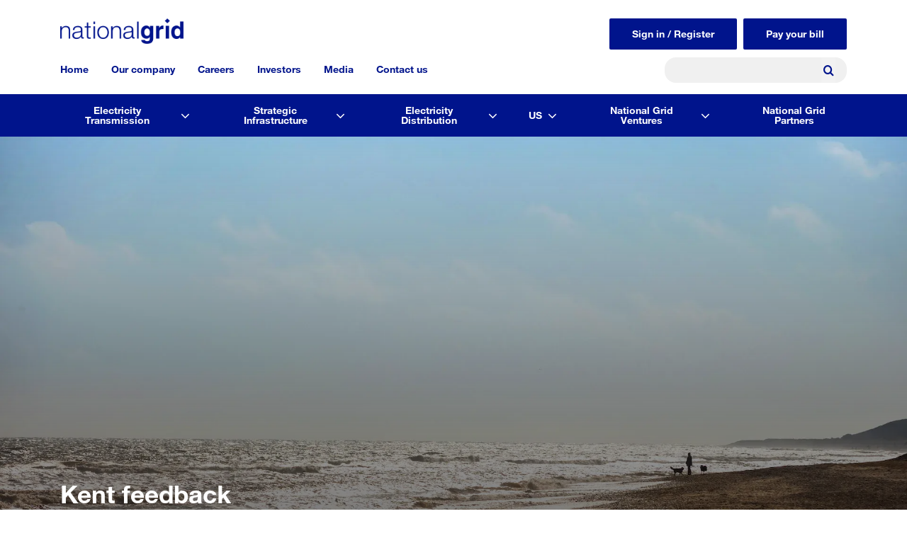

--- FILE ---
content_type: text/html; charset=UTF-8
request_url: https://www.nationalgrid.com/electricity-transmission/network-and-infrastructure/infrastructure-projects/sealink/have-your-say/kent-feedback
body_size: 14457
content:
<!DOCTYPE html>
<!--[if IE 8 ]><html class="coh-ie8"  lang="en-gb" dir="ltr" prefix="og: https://ogp.me/ns#"> <![endif]-->
<!--[if IE 9 ]><html class="coh-ie9"  lang="en-gb" dir="ltr" prefix="og: https://ogp.me/ns#"> <![endif]-->
<!--[if (gt IE 9)|!(IE)]><!--> <html lang="en-gb" dir="ltr" prefix="og: https://ogp.me/ns#"> <!--<![endif]-->
<head>
    <meta charset="utf-8" />
<link rel="canonical" href="https://www.nationalgrid.com/electricity-transmission/network-and-infrastructure/infrastructure-projects/sealink/have-your-say/kent-feedback" />
<meta name="Generator" content="Drupal 10 (https://www.drupal.org)" />
<meta name="MobileOptimized" content="width" />
<meta name="HandheldFriendly" content="true" />
<meta name="viewport" content="width=device-width, initial-scale=1.0" />
<link rel="icon" href="/themes/custom/ng_site_studio/images/favicon.ico" type="image/vnd.microsoft.icon" />

    <title>Kent feedback | National Grid</title>
    <link rel="stylesheet" media="all" href="/sites/default/files/css/css_0khSrHsMMhFACnnMo0TlwLgLOLO362hk1KqLu5RfrPw.css?delta=0&amp;language=en-gb&amp;theme=ng_site_studio&amp;include=[base64]" />
<link rel="stylesheet" media="all" href="/sites/default/files/css/css_ayS73pbdAfArEi-4yggUpc8RRoXBiJcbcKlPnecRxWk.css?delta=1&amp;language=en-gb&amp;theme=ng_site_studio&amp;include=[base64]" />

    
    <style>.ssa-instance-526c8521bac5e6ee52f0b605c382fa63.coh-ce-cpt_2_column_layout-228dfee8 {  background-position: center;  background-size: cover;  background-repeat: no-repeat;  background-attachment: scroll;}@media (max-width: 1023px) {  .ssa-instance-526c8521bac5e6ee52f0b605c382fa63.coh-ce-cpt_2_column_layout-228dfee8 {    background-position: center;    background-size: cover;    background-repeat: no-repeat;    background-attachment: scroll;  }}@media (max-width: 767px) {  .ssa-instance-526c8521bac5e6ee52f0b605c382fa63.coh-ce-cpt_2_column_layout-228dfee8 {    background-position: center top;    background-size: cover;    background-repeat: no-repeat;    background-attachment: scroll;  }}.ssa-instance-526c8521bac5e6ee52f0b605c382fa63.coh-ce-cpt_2_column_layout-4c82cdfe {    -webkit-box-pack: space-between;    -webkit-justify-content: space-between;        -ms-flex-pack: space-between;            justify-content: space-between;    min-height: auto;}@media (max-width: 1023px) {  .ssa-instance-526c8521bac5e6ee52f0b605c382fa63.coh-ce-cpt_2_column_layout-4c82cdfe {      min-height: auto;  }}@media (max-width: 767px) {  .ssa-instance-526c8521bac5e6ee52f0b605c382fa63.coh-ce-cpt_2_column_layout-4c82cdfe {      min-height: auto;  }}.ssa-instance-526c8521bac5e6ee52f0b605c382fa63.coh-ce-cpt_2_column_layout-ce285786 {  -webkit-box-ordinal-group: NaN;    -webkit-order: 0;        -ms-flex-order: 0;            order: 0;  -webkit-box-orient: vertical;  -webkit-box-direction: normal;  -webkit-flex-direction: column;      -ms-flex-direction: column;          flex-direction: column;    -webkit-box-pack: flex-start;    -webkit-justify-content: flex-start;        -ms-flex-pack: flex-start;            justify-content: flex-start;  display: -webkit-box;  display: -webkit-flex;  display: -ms-flexbox;  display: flex;}@media (max-width: 1023px) {  .ssa-instance-526c8521bac5e6ee52f0b605c382fa63.coh-ce-cpt_2_column_layout-ce285786 {    -webkit-box-ordinal-group: NaN;      -webkit-order: 0;          -ms-flex-order: 0;              order: 0;      -webkit-box-pack: flex-start;      -webkit-justify-content: flex-start;          -ms-flex-pack: flex-start;              justify-content: flex-start;  }}@media (max-width: 767px) {  .ssa-instance-526c8521bac5e6ee52f0b605c382fa63.coh-ce-cpt_2_column_layout-ce285786 {    -webkit-box-ordinal-group: NaN;      -webkit-order: 0;          -ms-flex-order: 0;              order: 0;      -webkit-box-pack: flex-start;      -webkit-justify-content: flex-start;          -ms-flex-pack: flex-start;              justify-content: flex-start;  }}.ssa-instance-526c8521bac5e6ee52f0b605c382fa63.coh-ce-cpt_2_column_layout-3071abbc {  -webkit-box-ordinal-group: NaN;    -webkit-order: 1;        -ms-flex-order: 1;            order: 1;  -webkit-box-orient: vertical;  -webkit-box-direction: normal;  -webkit-flex-direction: column;      -ms-flex-direction: column;          flex-direction: column;    -webkit-box-pack: flex-start;    -webkit-justify-content: flex-start;        -ms-flex-pack: flex-start;            justify-content: flex-start;  display: -webkit-box;  display: -webkit-flex;  display: -ms-flexbox;  display: flex;}@media (max-width: 1023px) {  .ssa-instance-526c8521bac5e6ee52f0b605c382fa63.coh-ce-cpt_2_column_layout-3071abbc {    -webkit-box-ordinal-group: NaN;      -webkit-order: 1;          -ms-flex-order: 1;              order: 1;      -webkit-box-pack: flex-start;      -webkit-justify-content: flex-start;          -ms-flex-pack: flex-start;              justify-content: flex-start;  }}@media (max-width: 767px) {  .ssa-instance-526c8521bac5e6ee52f0b605c382fa63.coh-ce-cpt_2_column_layout-3071abbc {    -webkit-box-ordinal-group: NaN;      -webkit-order: 1;          -ms-flex-order: 1;              order: 1;      -webkit-box-pack: flex-start;      -webkit-justify-content: flex-start;          -ms-flex-pack: flex-start;              justify-content: flex-start;  }}</style>
<style></style>
<style></style>
<style>.ssa-instance-b4ab18821414dcb98a3a2f39656ffb39.coh-ce-cpt_text-fa10298a {    -webkit-box-flex: 0;    -webkit-flex-grow: 0;        -ms-flex-positive: 0;            flex-grow: 0;}.border.ssa-instance-b4ab18821414dcb98a3a2f39656ffb39.coh-ce-cpt_text-fa10298a {  border-width: 0.0625rem;  border-style: solid;}</style>
<style>.ssa-instance-66a3f233f597ea886a28768918a8a184.coh-ce-cpt_text-fa10298a {    -webkit-box-flex: 0;    -webkit-flex-grow: 0;        -ms-flex-positive: 0;            flex-grow: 0;}.border.ssa-instance-66a3f233f597ea886a28768918a8a184.coh-ce-cpt_text-fa10298a {  border-width: 0.0625rem;  border-style: solid;}</style>
<style>.ssa-instance-c1e61afd25ae7b9c23f72dabdc05e09c.coh-ce-cpt_text-fa10298a {}.border.ssa-instance-c1e61afd25ae7b9c23f72dabdc05e09c.coh-ce-cpt_text-fa10298a {  border-width: 0.0625rem;  border-style: solid;}</style>
<style>.ssa-instance-03d49177a54de5b6e01fb77f7d7a30ee.coh-ce-cpt_hero_banner-46430efc {    background-image: url("/sites/default/files/styles/webp/public/images/National%20Grid%20Sealink%20Hero%20Image_RGB.jpg.webp?itok=YZarSrpy");  background-position: center;  background-size: cover;  background-repeat: no-repeat;  background-attachment: scroll;  padding-bottom: 0;  width: 100%;}@media (max-width: 1023px) {  .ssa-instance-03d49177a54de5b6e01fb77f7d7a30ee.coh-ce-cpt_hero_banner-46430efc {    padding-bottom: 56%;    width: 100vw;  }}</style>
<style>.ssa-instance-06d0e5e5fd53268510c7a2250bbcacca.coh-ce-cpt_site_header-b8f9e4d0 {  margin-right: auto;}@media (max-width: 1023px) {  .ssa-instance-06d0e5e5fd53268510c7a2250bbcacca.coh-ce-cpt_site_header-b8f9e4d0 {    margin-right: 0;  }}</style>
<!-- Google Tag Manager -->
<script>(function(w,d,s,l,i){w[l]=w[l]||[];w[l].push(
{'gtm.start': new Date().getTime(),event:'gtm.js'}
);var f=d.getElementsByTagName(s)[0],
j=d.createElement(s),dl=l!='dataLayer'?'&l='+l:'';j.async=true;j.src=
'https://www.googletagmanager.com/gtm.js?id='+i+dl;f.parentNode.insertBefore(j,f);
})(window,document,'script','dataLayer','GTM-TX27DH');</script>

<!-- Google tag (gtag.js) --> <script async src="https://www.googletagmanager.com/gtag/js?id=G-Q4YGWETC0Z"></script> <script> window.dataLayer = window.dataLayer || []; function gtag(){dataLayer.push(arguments);} gtag('js', new Date()); gtag('config', 'G-Q4YGWETC0Z'); </script>

<!-- End Google Tag Manager -->

</head>
<body class="path-node page-node-type-general-page">
<!-- Google Tag Manager (noscript) -->
<noscript><iframe src="https://www.googletagmanager.com/ns.html?id=GTM-TX27DH"
height="0" width="0" style="display:none;visibility:hidden"></iframe></noscript>
<!-- End Google Tag Manager (noscript) -->
<a href="#main-content" class="visually-hidden focusable skip-link">
    Skip to main content
</a>

  <div class="dialog-off-canvas-main-canvas" data-off-canvas-main-canvas>
           <div class="coh-container coh-style-ng-announcement-banner" >     </div>                <header class="coh-container ssa-component coh-component ssa-component-instance-80969d32-395f-4352-9985-d88efe7da16d coh-component-instance-80969d32-395f-4352-9985-d88efe7da16d site-header coh-style-ng-site-header coh-ce-cpt_site_header-8d9ccf21" >  <div class="coh-container ng-header-wrapper coh-container-boxed" >  <div class="coh-container ng-site-logo coh-ce-cpt_site_header-75c4d15e" >  <a href="/" class="coh-link ssa-instance-06d0e5e5fd53268510c7a2250bbcacca coh-ce-cpt_site_header-b8f9e4d0" target="_self" >  <img class="coh-image ssa-instance-06d0e5e5fd53268510c7a2250bbcacca coh-ce-cpt_site_header-d0ca91c8 coh-image-responsive-xl" height="36" width="174" src="/sites/default/files/2025-03/national-grid-logo.png" alt="Placeholder" /> </a> </div>  <div class="coh-container ng-navigation-wrapper" >   <button class="coh-button main-menu-toggle-button coh-ce-cpt_site_header-5e9f94e9 coh-interaction" data-interaction-modifiers="[{&quot;modifierType&quot;:&quot;toggle-modifier-accessible-collapsed&quot;,&quot;interactionScope&quot;:&quot;component&quot;,&quot;interactionTarget&quot;:&quot;.main-menu-toggle-button&quot;,&quot;modifierName&quot;:&quot;menu-active&quot;},{&quot;modifierType&quot;:&quot;toggle-modifier&quot;,&quot;interactionScope&quot;:&quot;document&quot;,&quot;interactionTarget&quot;:&quot;body&quot;,&quot;modifierName&quot;:&quot;menu-active&quot;}]" aria-haspopup="true" aria-expanded="false" aria-label="Menu toggle" data-coh-settings='{ "sm":{"buttonAnimation":[{"animationType":"blind","animationScope":"component","animationDirection":"left","animationEasing":"easeInOutCubic","animationTarget":".main-menu-wrapper","animationDuration":200}]},"xl":{"buttonAnimation":[{"animationType":"none"}]} }' type="button"> </button>  <div class="coh-container main-menu-wrapper coh-style-ng-main-nav" >  <div class="coh-container ng-menu-scroll" >  <nav class="coh-container main-menu coh-ce-cpt_site_header-85f5d826 coh-container-boxed" >          <ul class="coh-menu-list-container coh-unordered-list menu-level-1"><li class="coh-menu-list-item coh-ce-fa016be9 js-coh-menu-item has-children" data-coh-settings='{"xl":"hidden"}' data-drupal-link-system-path="&lt;front&gt;">   <a href="/"   data-coh-settings='{ "xl":{"link_interaction":"click-through-to-link"},"sm":{"link_interaction":"toggle-on-click-hide-siblings","animationType":"blind","animationEasing":"easeOutCubic","animationTarget":".menu-level-2-wrapper-mobile","animationDuration":300,"animationDirection":"up"} }' class="coh-link js-coh-menu-item-link" >Home</a>  <div class="coh-container menu-level-2-wrapper-mobile coh-ce-51f2504e" >  <div class="coh-container coh-ce-5729b043 coh-container-boxed" >   <ul class="coh-menu-list-container coh-unordered-list menu-level-2 coh-ce-3052cf9c"><li class="coh-menu-list-item coh-ce-4c431097 js-coh-menu-item has-children" data-coh-settings='{"xl":"hidden"}' >   <a href="/electricity-transmission"   data-coh-settings='{ "xl":{"link_interaction":"toggle-on-click-hide-siblings","animationType":"blind","animationEasing":"easeInOutCubic","animationTarget":".menu-level-3","animationDuration":300,"animationDirection":"up"} }' class="coh-link js-coh-menu-item-link" >Electricity Transmission</a>   <ul class="coh-menu-list-container coh-unordered-list menu-level-3"><li class="coh-menu-list-item coh-ce-ffe055c5 js-coh-menu-item" data-coh-settings='{"xl":"hidden"}' >   <a href="/electricity-transmission"   data-coh-settings='{ "xl":{"link_interaction":"toggle-on-click-hide-siblings","animationType":"blind","animationEasing":"easeInOutCubic","animationTarget":".menu-level-4","animationDuration":300,"animationDirection":"up"} }' class="coh-link js-coh-menu-item-link menu-itme-only-mobile" >View Electricity Transmission</a>   </li><li class="coh-menu-list-item coh-ce-ffe055c5 js-coh-menu-item has-children" data-coh-settings='{"xl":"hidden"}' >   <a href="/electricity-transmission/who-we-are"   data-coh-settings='{ "xl":{"link_interaction":"toggle-on-click-hide-siblings","animationType":"blind","animationEasing":"easeInOutCubic","animationTarget":".menu-level-4","animationDuration":300,"animationDirection":"up"} }' class="coh-link js-coh-menu-item-link" >Who we are</a>   <ul class="coh-menu-list-container coh-unordered-list menu-level-4"><li class="coh-menu-list-item coh-ce-ffe055c5 js-coh-menu-item" data-coh-settings='{"xl":"hidden"}' >   <a href="/electricity-transmission/who-we-are/running-our-network"   data-coh-settings='{ "xl":{"link_interaction":"toggle-on-hover","animationType":"none"} }' class="coh-link js-coh-menu-item-link" >Running the network</a></li><li class="coh-menu-list-item coh-ce-ffe055c5 js-coh-menu-item" data-coh-settings='{"xl":"hidden"}' >   <a href="/electricity-transmission/who-we-are/network-in-numbers"   data-coh-settings='{ "xl":{"link_interaction":"toggle-on-hover","animationType":"none"} }' class="coh-link js-coh-menu-item-link" >Our network in numbers</a></li><li class="coh-menu-list-item coh-ce-ffe055c5 js-coh-menu-item" data-coh-settings='{"xl":"hidden"}' >   <a href="/electricity-transmission/who-we-are/breaking-down-your-bill"   data-coh-settings='{ "xl":{"link_interaction":"toggle-on-hover","animationType":"none"} }' class="coh-link js-coh-menu-item-link" >Your bill explained</a></li><li class="coh-menu-list-item coh-ce-ffe055c5 js-coh-menu-item" data-coh-settings='{"xl":"hidden"}' >   <a href="/electricity-transmission/who-we-are/how-we-are-regulated"   data-coh-settings='{ "xl":{"link_interaction":"toggle-on-hover","animationType":"none"} }' class="coh-link js-coh-menu-item-link" >How we&#039;re regulated</a></li><li class="coh-menu-list-item coh-ce-ffe055c5 js-coh-menu-item" data-coh-settings='{"xl":"hidden"}' >   <a href="/electricity-transmission/who-we-are/our-people"   data-coh-settings='{ "xl":{"link_interaction":"toggle-on-hover","animationType":"none"} }' class="coh-link js-coh-menu-item-link" >Our people</a></li><li class="coh-menu-list-item coh-ce-ffe055c5 js-coh-menu-item" data-coh-settings='{"xl":"hidden"}' >   <a href="/electricity-transmission/who-we-are/leadership-team"   data-coh-settings='{ "xl":{"link_interaction":"toggle-on-hover","animationType":"none"} }' class="coh-link js-coh-menu-item-link" >Our leadership team</a></li><li class="coh-menu-list-item coh-ce-ffe055c5 js-coh-menu-item" data-coh-settings='{"xl":"hidden"}' >   <a href="/electricity-transmission/who-we-are/riio2-business-plan"   data-coh-settings='{ "xl":{"link_interaction":"toggle-on-hover","animationType":"none"} }' class="coh-link js-coh-menu-item-link" >Our RIIO-2 business plan</a></li><li class="coh-menu-list-item coh-ce-ffe055c5 js-coh-menu-item" data-coh-settings='{"xl":"hidden"}' >   <a href="/electricity-transmission/who-we-are/riio-t2-performance"   data-coh-settings='{ "xl":{"link_interaction":"toggle-on-hover","animationType":"none"} }' class="coh-link js-coh-menu-item-link" >Our RIIO-T2 performance</a></li><li class="coh-menu-list-item coh-ce-ffe055c5 js-coh-menu-item" data-coh-settings='{"xl":"hidden"}' >   <a href="https://www.riiot3.nationalgrid.com/"   data-coh-settings='{ "xl":{"link_interaction":"toggle-on-hover","animationType":"none"} }' class="coh-link js-coh-menu-item-link" >Our RIIO-T3 business plan</a></li><li class="coh-menu-list-item coh-ce-ffe055c5 js-coh-menu-item" data-coh-settings='{"xl":"hidden"}' >   <a href="/electricity-transmission/who-we-are/our-environmental-plan-and-performance"   data-coh-settings='{ "xl":{"link_interaction":"toggle-on-hover","animationType":"none"} }' class="coh-link js-coh-menu-item-link" >Our environmental plan and performance</a></li><li class="coh-menu-list-item coh-ce-ffe055c5 js-coh-menu-item" data-coh-settings='{"xl":"hidden"}' >   <a href="/electricity-transmission/grantors"   data-coh-settings='{ "xl":{"link_interaction":"toggle-on-hover","animationType":"none"} }' class="coh-link js-coh-menu-item-link" >Our grantors, landowners and occupiers</a></li><li class="coh-menu-list-item coh-ce-ffe055c5 js-coh-menu-item" data-coh-settings='{"xl":"hidden"}' >   <a href="https://www.nationalgrid.com/electricity-transmission/stories"   data-coh-settings='{ "xl":{"link_interaction":"toggle-on-hover","animationType":"none"} }' class="coh-link js-coh-menu-item-link" >Stories</a></li></ul>  </li><li class="coh-menu-list-item coh-ce-ffe055c5 js-coh-menu-item has-children" data-coh-settings='{"xl":"hidden"}' >   <a href="/electricity-transmission/which-connections-service-do-you-need"   data-coh-settings='{ "xl":{"link_interaction":"toggle-on-click-hide-siblings","animationType":"blind","animationEasing":"easeInOutCubic","animationTarget":".menu-level-4","animationDuration":300,"animationDirection":"up"} }' class="coh-link js-coh-menu-item-link" >Connections</a>   <ul class="coh-menu-list-container coh-unordered-list menu-level-4"><li class="coh-menu-list-item coh-ce-ffe055c5 js-coh-menu-item" data-coh-settings='{"xl":"hidden"}' >   <a href="/electricity-transmission/which-connections-service-do-you-need"   data-coh-settings='{ "xl":{"link_interaction":"toggle-on-hover","animationType":"none"} }' class="coh-link js-coh-menu-item-link" >Connections</a></li><li class="coh-menu-list-item coh-ce-ffe055c5 js-coh-menu-item" data-coh-settings='{"xl":"hidden"}' >   <a href="/electricity-transmission/connections/detailed-connections-process"   data-coh-settings='{ "xl":{"link_interaction":"toggle-on-hover","animationType":"none"} }' class="coh-link js-coh-menu-item-link" >Connections process</a></li><li class="coh-menu-list-item coh-ce-ffe055c5 js-coh-menu-item" data-coh-settings='{"xl":"hidden"}' >   <a href="/electricity-transmission/future-of-connections"   data-coh-settings='{ "xl":{"link_interaction":"toggle-on-hover","animationType":"none"} }' class="coh-link js-coh-menu-item-link" >Connections reform</a></li><li class="coh-menu-list-item coh-ce-ffe055c5 js-coh-menu-item" data-coh-settings='{"xl":"hidden"}' >   <a href="/electricity-transmission/connections/about-our-work"   data-coh-settings='{ "xl":{"link_interaction":"toggle-on-hover","animationType":"none"} }' class="coh-link js-coh-menu-item-link" >How we facilitate connections</a></li><li class="coh-menu-list-item coh-ce-ffe055c5 js-coh-menu-item" data-coh-settings='{"xl":"hidden"}' >   <a href="/electricity-transmission/how-to-get-connected/researching-your-connection/how-much-will-it-cost"   data-coh-settings='{ "xl":{"link_interaction":"toggle-on-hover","animationType":"none"} }' class="coh-link js-coh-menu-item-link" >Connections cost procedure</a></li></ul>  </li><li class="coh-menu-list-item coh-ce-ffe055c5 js-coh-menu-item has-children" data-coh-settings='{"xl":"hidden"}' >   <a href="/electricity-transmission/engineering-and-consultancy-solutions-ecs"   data-coh-settings='{ "xl":{"link_interaction":"toggle-on-click-hide-siblings","animationType":"blind","animationEasing":"easeInOutCubic","animationTarget":".menu-level-4","animationDuration":300,"animationDirection":"up"} }' class="coh-link js-coh-menu-item-link" >Engineering solutions</a>   <ul class="coh-menu-list-container coh-unordered-list menu-level-4"><li class="coh-menu-list-item coh-ce-ffe055c5 js-coh-menu-item" data-coh-settings='{"xl":"hidden"}' >   <a href="/electricity-transmission/engineering-and-consultancy-solutions-ecs/additional-solutions"   data-coh-settings='{ "xl":{"link_interaction":"toggle-on-hover","animationType":"none"} }' class="coh-link js-coh-menu-item-link" >Additional solutions</a></li><li class="coh-menu-list-item coh-ce-ffe055c5 js-coh-menu-item" data-coh-settings='{"xl":"hidden"}' >   <a href="/electricity-transmission/engineering-and-consultancy-solutions-ecs/asset-maintenance"   data-coh-settings='{ "xl":{"link_interaction":"toggle-on-hover","animationType":"none"} }' class="coh-link js-coh-menu-item-link" >Asset Maintenance</a></li><li class="coh-menu-list-item coh-ce-ffe055c5 js-coh-menu-item" data-coh-settings='{"xl":"hidden"}' >   <a href="/electricity-transmission/engineering-and-consultancy-solutions-ecs/ecs-case-studies"   data-coh-settings='{ "xl":{"link_interaction":"toggle-on-hover","animationType":"none"} }' class="coh-link js-coh-menu-item-link" >Case studies</a></li><li class="coh-menu-list-item coh-ce-ffe055c5 js-coh-menu-item" data-coh-settings='{"xl":"hidden"}' >   <a href="/electricity-transmission/engineering-and-consultancy-solutions-ecs/consultancy-and-policy-support"   data-coh-settings='{ "xl":{"link_interaction":"toggle-on-hover","animationType":"none"} }' class="coh-link js-coh-menu-item-link" >Consultancy and Policy Support</a></li><li class="coh-menu-list-item coh-ce-ffe055c5 js-coh-menu-item" data-coh-settings='{"xl":"hidden"}' >   <a href="/electricity-transmission/engineering-and-consultancy-solutions-ecs/deeside-centre-for-innovation"   data-coh-settings='{ "xl":{"link_interaction":"toggle-on-hover","animationType":"none"} }' class="coh-link js-coh-menu-item-link" >Testing services</a></li><li class="coh-menu-list-item coh-ce-ffe055c5 js-coh-menu-item" data-coh-settings='{"xl":"hidden"}' >   <a href="/electricity-transmission/engineering-and-consultancy-solutions-ecs/incident-response"   data-coh-settings='{ "xl":{"link_interaction":"toggle-on-hover","animationType":"none"} }' class="coh-link js-coh-menu-item-link" >Incident Response</a></li></ul>  </li><li class="coh-menu-list-item coh-ce-ffe055c5 js-coh-menu-item has-children" data-coh-settings='{"xl":"hidden"}' >   <a href="/electricity-transmission/network-and-infrastructure"   data-coh-settings='{ "xl":{"link_interaction":"toggle-on-click-hide-siblings","animationType":"blind","animationEasing":"easeInOutCubic","animationTarget":".menu-level-4","animationDuration":300,"animationDirection":"up"} }' class="coh-link js-coh-menu-item-link" >Network and infrastructure</a>   <ul class="coh-menu-list-container coh-unordered-list menu-level-4"><li class="coh-menu-list-item coh-ce-ffe055c5 js-coh-menu-item" data-coh-settings='{"xl":"hidden"}' >   <a href="/electricity-transmission/network-and-infrastructure/infrastructure-projects"   data-coh-settings='{ "xl":{"link_interaction":"toggle-on-hover","animationType":"none"} }' class="coh-link js-coh-menu-item-link" >Infrastructure projects</a></li><li class="coh-menu-list-item coh-ce-ffe055c5 js-coh-menu-item" data-coh-settings='{"xl":"hidden"}' >   <a href="/electricity-transmission/network-and-infrastructure/network-route-maps"   data-coh-settings='{ "xl":{"link_interaction":"toggle-on-hover","animationType":"none"} }' class="coh-link js-coh-menu-item-link" >Network route maps</a></li><li class="coh-menu-list-item coh-ce-ffe055c5 js-coh-menu-item" data-coh-settings='{"xl":"hidden"}' >   <a href="/electricity-transmission/network-and-infrastructure/working-near-our-assets"   data-coh-settings='{ "xl":{"link_interaction":"toggle-on-hover","animationType":"none"} }' class="coh-link js-coh-menu-item-link" >Working near our assets</a></li><li class="coh-menu-list-item coh-ce-ffe055c5 js-coh-menu-item" data-coh-settings='{"xl":"hidden"}' >   <a href="/electricity-transmission/grantors"   data-coh-settings='{ "xl":{"link_interaction":"toggle-on-hover","animationType":"none"} }' class="coh-link js-coh-menu-item-link" >Landowners, occupiers and grantors</a></li><li class="coh-menu-list-item coh-ce-ffe055c5 js-coh-menu-item" data-coh-settings='{"xl":"hidden"}' >   <a href="/electricity-transmission/network-and-infrastructure/planning-and-development"   data-coh-settings='{ "xl":{"link_interaction":"toggle-on-hover","animationType":"none"} }' class="coh-link js-coh-menu-item-link" >Planning and development</a></li><li class="coh-menu-list-item coh-ce-ffe055c5 js-coh-menu-item" data-coh-settings='{"xl":"hidden"}' >   <a href="/electricity-transmission/network-and-infrastructure/electricity-emergencies-and-safety-advice"   data-coh-settings='{ "xl":{"link_interaction":"toggle-on-hover","animationType":"none"} }' class="coh-link js-coh-menu-item-link" >Electricity emergencies and safety advice</a></li><li class="coh-menu-list-item coh-ce-ffe055c5 js-coh-menu-item" data-coh-settings='{"xl":"hidden"}' >   <a href="/electricity-transmission/network-and-infrastructure/national-safety-instructions"   data-coh-settings='{ "xl":{"link_interaction":"toggle-on-hover","animationType":"none"} }' class="coh-link js-coh-menu-item-link" >Electricity Safety Rules</a></li><li class="coh-menu-list-item coh-ce-ffe055c5 js-coh-menu-item" data-coh-settings='{"xl":"hidden"}' >   <a href="/electricity-transmission/network-and-infrastructure/visual-impact-provision"   data-coh-settings='{ "xl":{"link_interaction":"toggle-on-hover","animationType":"none"} }' class="coh-link js-coh-menu-item-link" >Visual Impact Provision</a></li></ul>  </li><li class="coh-menu-list-item coh-ce-ffe055c5 js-coh-menu-item has-children" data-coh-settings='{"xl":"hidden"}' >   <a href="/electricity-transmission/innovation"   data-coh-settings='{ "xl":{"link_interaction":"toggle-on-click-hide-siblings","animationType":"blind","animationEasing":"easeInOutCubic","animationTarget":".menu-level-4","animationDuration":300,"animationDirection":"up"} }' class="coh-link js-coh-menu-item-link" >Innovation</a>   <ul class="coh-menu-list-container coh-unordered-list menu-level-4"><li class="coh-menu-list-item coh-ce-ffe055c5 js-coh-menu-item" data-coh-settings='{"xl":"hidden"}' >   <a href="/electricity-transmission/innovation/deeside-centre-for-Innovation"   data-coh-settings='{ "xl":{"link_interaction":"toggle-on-hover","animationType":"none"} }' class="coh-link js-coh-menu-item-link" >Deeside Centre for Innovation</a></li><li class="coh-menu-list-item coh-ce-ffe055c5 js-coh-menu-item" data-coh-settings='{"xl":"hidden"}' >   <a href="/electricity-transmission/innovation/rica"   data-coh-settings='{ "xl":{"link_interaction":"toggle-on-hover","animationType":"none"} }' class="coh-link js-coh-menu-item-link" >Project RICA</a></li><li class="coh-menu-list-item coh-ce-ffe055c5 js-coh-menu-item" data-coh-settings='{"xl":"hidden"}' >   <a href="/electricity-transmission/innovation/how-to-work-with-us"   data-coh-settings='{ "xl":{"link_interaction":"toggle-on-hover","animationType":"none"} }' class="coh-link js-coh-menu-item-link" >How to work with us</a></li></ul>  </li><li class="coh-menu-list-item coh-ce-ffe055c5 js-coh-menu-item has-children" data-coh-settings='{"xl":"hidden"}' >   <a href="/electricity-transmission/our-future-network"   data-coh-settings='{ "xl":{"link_interaction":"toggle-on-click-hide-siblings","animationType":"blind","animationEasing":"easeInOutCubic","animationTarget":".menu-level-4","animationDuration":300,"animationDirection":"up"} }' class="coh-link js-coh-menu-item-link" >Our future networks</a>   <ul class="coh-menu-list-container coh-unordered-list menu-level-4"><li class="coh-menu-list-item coh-ce-ffe055c5 js-coh-menu-item" data-coh-settings='{"xl":"hidden"}' >   <a href="/electricity-transmission/our-future-network/future-network-blueprints"   data-coh-settings='{ "xl":{"link_interaction":"toggle-on-hover","animationType":"none"} }' class="coh-link js-coh-menu-item-link" >Future Network Blueprints</a></li><li class="coh-menu-list-item coh-ce-ffe055c5 js-coh-menu-item" data-coh-settings='{"xl":"hidden"}' >   <a href="/electricity-transmission/our-future-network/our-whole-system-approach"   data-coh-settings='{ "xl":{"link_interaction":"toggle-on-hover","animationType":"none"} }' class="coh-link js-coh-menu-item-link" >Our Whole System Approach</a></li></ul>  </li><li class="coh-menu-list-item coh-ce-ffe055c5 js-coh-menu-item has-children" data-coh-settings='{"xl":"hidden"}' >   <a href="/electricity-transmission/contact-us-NGET"   data-coh-settings='{ "xl":{"link_interaction":"toggle-on-click-hide-siblings","animationType":"blind","animationEasing":"easeInOutCubic","animationTarget":".menu-level-4","animationDuration":300,"animationDirection":"up"} }' class="coh-link js-coh-menu-item-link" >Contact us</a>   <ul class="coh-menu-list-container coh-unordered-list menu-level-4"><li class="coh-menu-list-item coh-ce-ffe055c5 js-coh-menu-item" data-coh-settings='{"xl":"hidden"}' >   <a href="/electricity-transmission/frequently-asked-questions"   data-coh-settings='{ "xl":{"link_interaction":"toggle-on-hover","animationType":"none"} }' class="coh-link js-coh-menu-item-link" >Frequently asked questions</a></li><li class="coh-menu-list-item coh-ce-ffe055c5 js-coh-menu-item" data-coh-settings='{"xl":"hidden"}' >   <a href="/electricity-transmission/contact-us/power-cuts"   data-coh-settings='{ "xl":{"link_interaction":"toggle-on-hover","animationType":"none"} }' class="coh-link js-coh-menu-item-link" >What to do in a power cut</a></li><li class="coh-menu-list-item coh-ce-ffe055c5 js-coh-menu-item" data-coh-settings='{"xl":"hidden"}' >   <a href="/electricity-transmission/grantors"   data-coh-settings='{ "xl":{"link_interaction":"toggle-on-hover","animationType":"none"} }' class="coh-link js-coh-menu-item-link" >Contacts and information for landowners, occupiers and grantors</a></li></ul>  </li></ul>  </li><li class="coh-menu-list-item coh-ce-4c431097 js-coh-menu-item has-children" data-coh-settings='{"xl":"hidden"}' >   <a href="/strategic-infrastructure"   data-coh-settings='{ "xl":{"link_interaction":"toggle-on-click-hide-siblings","animationType":"blind","animationEasing":"easeInOutCubic","animationTarget":".menu-level-3","animationDuration":300,"animationDirection":"up"} }' class="coh-link js-coh-menu-item-link" >Strategic Infrastructure</a>   <ul class="coh-menu-list-container coh-unordered-list menu-level-3"><li class="coh-menu-list-item coh-ce-ffe055c5 js-coh-menu-item" data-coh-settings='{"xl":"hidden"}' >   <a href="/strategic-infrastructure"   data-coh-settings='{ "xl":{"link_interaction":"toggle-on-click-hide-siblings","animationType":"blind","animationEasing":"easeInOutCubic","animationTarget":".menu-level-4","animationDuration":300,"animationDirection":"up"} }' class="coh-link js-coh-menu-item-link menu-itme-only-mobile" >View Strategic Infrastructure</a>   </li><li class="coh-menu-list-item coh-ce-ffe055c5 js-coh-menu-item" data-coh-settings='{"xl":"hidden"}' >   <a href="/the-great-grid-upgrade"   data-coh-settings='{ "xl":{"link_interaction":"toggle-on-click-hide-siblings","animationType":"blind","animationEasing":"easeInOutCubic","animationTarget":".menu-level-4","animationDuration":300,"animationDirection":"up"} }' class="coh-link js-coh-menu-item-link" >The Great Grid Upgrade</a>   </li></ul>  </li><li class="coh-menu-list-item coh-ce-4c431097 js-coh-menu-item has-children" data-coh-settings='{"xl":"hidden"}' >   <a href="/electricity-distribution"   data-coh-settings='{ "xl":{"link_interaction":"toggle-on-click-hide-siblings","animationType":"blind","animationEasing":"easeInOutCubic","animationTarget":".menu-level-3","animationDuration":300,"animationDirection":"up"} }' class="coh-link js-coh-menu-item-link" >Electricity Distribution</a>   <ul class="coh-menu-list-container coh-unordered-list menu-level-3"><li class="coh-menu-list-item coh-ce-ffe055c5 js-coh-menu-item" data-coh-settings='{"xl":"hidden"}' >   <a href="/electricity-distribution"   data-coh-settings='{ "xl":{"link_interaction":"toggle-on-click-hide-siblings","animationType":"blind","animationEasing":"easeInOutCubic","animationTarget":".menu-level-4","animationDuration":300,"animationDirection":"up"} }' class="coh-link js-coh-menu-item-link menu-itme-only-mobile" >View Electricity Distribution</a>   </li><li class="coh-menu-list-item coh-ce-ffe055c5 js-coh-menu-item" data-coh-settings='{"xl":"hidden"}' >   <a href="https://www.nationalgrid.co.uk/contact-us?utm_source=Groupsite&amp;utm_medium=NewGroupsiteMenu&amp;utm_campaign=NGgroupsite"   data-coh-settings='{ "xl":{"link_interaction":"toggle-on-click-hide-siblings","animationType":"blind","animationEasing":"easeInOutCubic","animationTarget":".menu-level-4","animationDuration":300,"animationDirection":"up"} }' class="coh-link js-coh-menu-item-link" >Contact</a>   </li><li class="coh-menu-list-item coh-ce-ffe055c5 js-coh-menu-item" data-coh-settings='{"xl":"hidden"}' >   <a href="/power-cuts"   data-coh-settings='{ "xl":{"link_interaction":"toggle-on-click-hide-siblings","animationType":"blind","animationEasing":"easeInOutCubic","animationTarget":".menu-level-4","animationDuration":300,"animationDirection":"up"} }' class="coh-link js-coh-menu-item-link" >Power cuts</a>   </li></ul>  </li><li class="coh-menu-list-item coh-ce-4c431097 js-coh-menu-item has-children" data-coh-settings='{"xl":"hidden"}' >   <a href="/us"   data-coh-settings='{ "xl":{"link_interaction":"toggle-on-click-hide-siblings","animationType":"blind","animationEasing":"easeInOutCubic","animationTarget":".menu-level-3","animationDuration":300,"animationDirection":"up"} }' class="coh-link js-coh-menu-item-link" >US</a>   <ul class="coh-menu-list-container coh-unordered-list menu-level-3"><li class="coh-menu-list-item coh-ce-ffe055c5 js-coh-menu-item" data-coh-settings='{"xl":"hidden"}' >   <a href="/us"   data-coh-settings='{ "xl":{"link_interaction":"toggle-on-click-hide-siblings","animationType":"blind","animationEasing":"easeInOutCubic","animationTarget":".menu-level-4","animationDuration":300,"animationDirection":"up"} }' class="coh-link js-coh-menu-item-link menu-itme-only-mobile" >View US</a>   </li><li class="coh-menu-list-item coh-ce-ffe055c5 js-coh-menu-item" data-coh-settings='{"xl":"hidden"}' >   <a href="https://www.nationalgridus.com/regionalized/Billing-Payments/Ways-to-Pay"   data-coh-settings='{ "xl":{"link_interaction":"toggle-on-click-hide-siblings","animationType":"blind","animationEasing":"easeInOutCubic","animationTarget":".menu-level-4","animationDuration":300,"animationDirection":"up"} }' class="coh-link js-coh-menu-item-link" >Pay your bill</a>   </li><li class="coh-menu-list-item coh-ce-ffe055c5 js-coh-menu-item" data-coh-settings='{"xl":"hidden"}' >   <a href="https://upstateupgrade.nationalgrid.com/"   data-coh-settings='{ "xl":{"link_interaction":"toggle-on-click-hide-siblings","animationType":"blind","animationEasing":"easeInOutCubic","animationTarget":".menu-level-4","animationDuration":300,"animationDirection":"up"} }' class="coh-link js-coh-menu-item-link" >Upstate Upgrade</a>   </li><li class="coh-menu-list-item coh-ce-ffe055c5 js-coh-menu-item" data-coh-settings='{"xl":"hidden"}' >   <a href="https://www.nationalgridus.com/News/?r=10&amp;q=&amp;a=&amp;page=1"   data-coh-settings='{ "xl":{"link_interaction":"toggle-on-click-hide-siblings","animationType":"blind","animationEasing":"easeInOutCubic","animationTarget":".menu-level-4","animationDuration":300,"animationDirection":"up"} }' class="coh-link js-coh-menu-item-link" >US Newsroom</a>   </li></ul>  </li><li class="coh-menu-list-item coh-ce-4c431097 js-coh-menu-item has-children" data-coh-settings='{"xl":"hidden"}' >   <a href="/national-grid-ventures"   data-coh-settings='{ "xl":{"link_interaction":"toggle-on-click-hide-siblings","animationType":"blind","animationEasing":"easeInOutCubic","animationTarget":".menu-level-3","animationDuration":300,"animationDirection":"up"} }' class="coh-link js-coh-menu-item-link" >National Grid Ventures</a>   <ul class="coh-menu-list-container coh-unordered-list menu-level-3"><li class="coh-menu-list-item coh-ce-ffe055c5 js-coh-menu-item" data-coh-settings='{"xl":"hidden"}' >   <a href="/national-grid-ventures"   data-coh-settings='{ "xl":{"link_interaction":"toggle-on-click-hide-siblings","animationType":"blind","animationEasing":"easeInOutCubic","animationTarget":".menu-level-4","animationDuration":300,"animationDirection":"up"} }' class="coh-link js-coh-menu-item-link menu-itme-only-mobile" >View National Grid Ventures</a>   </li><li class="coh-menu-list-item coh-ce-ffe055c5 js-coh-menu-item has-children" data-coh-settings='{"xl":"hidden"}' >   <a href="/national-grid-ventures"   data-coh-settings='{ "xl":{"link_interaction":"toggle-on-click-hide-siblings","animationType":"blind","animationEasing":"easeInOutCubic","animationTarget":".menu-level-4","animationDuration":300,"animationDirection":"up"} }' class="coh-link js-coh-menu-item-link" >Who we are</a>   <ul class="coh-menu-list-container coh-unordered-list menu-level-4"><li class="coh-menu-list-item coh-ce-ffe055c5 js-coh-menu-item" data-coh-settings='{"xl":"hidden"}' >   <a href="/national-grid-ventures/who-we-are/our-people"   data-coh-settings='{ "xl":{"link_interaction":"toggle-on-hover","animationType":"none"} }' class="coh-link js-coh-menu-item-link" >Our people</a></li><li class="coh-menu-list-item coh-ce-ffe055c5 js-coh-menu-item" data-coh-settings='{"xl":"hidden"}' >   <a href="/national-grid-ventures/who-we-are/our-communities"   data-coh-settings='{ "xl":{"link_interaction":"toggle-on-hover","animationType":"none"} }' class="coh-link js-coh-menu-item-link" >Our community</a></li><li class="coh-menu-list-item coh-ce-ffe055c5 js-coh-menu-item" data-coh-settings='{"xl":"hidden"}' >   <a href="/national-grid-ventures/who-we-are/education-hub"   data-coh-settings='{ "xl":{"link_interaction":"toggle-on-hover","animationType":"none"} }' class="coh-link js-coh-menu-item-link" >Education hub</a></li><li class="coh-menu-list-item coh-ce-ffe055c5 js-coh-menu-item" data-coh-settings='{"xl":"hidden"}' >   <a href="/national-grid-ventures/news"   data-coh-settings='{ "xl":{"link_interaction":"toggle-on-hover","animationType":"none"} }' class="coh-link js-coh-menu-item-link" >Latest news</a></li><li class="coh-menu-list-item coh-ce-ffe055c5 js-coh-menu-item" data-coh-settings='{"xl":"hidden"}' >   <a href="https://www.nationalgrid.com/national-grid-ventures/contact"   data-coh-settings='{ "xl":{"link_interaction":"toggle-on-hover","animationType":"none"} }' class="coh-link js-coh-menu-item-link" >Contact us</a></li></ul>  </li><li class="coh-menu-list-item coh-ce-ffe055c5 js-coh-menu-item has-children" data-coh-settings='{"xl":"hidden"}' >   <a href="/national-grid-ventures/what-we-do"   data-coh-settings='{ "xl":{"link_interaction":"toggle-on-click-hide-siblings","animationType":"blind","animationEasing":"easeInOutCubic","animationTarget":".menu-level-4","animationDuration":300,"animationDirection":"up"} }' class="coh-link js-coh-menu-item-link" >What we do</a>   <ul class="coh-menu-list-container coh-unordered-list menu-level-4"><li class="coh-menu-list-item coh-ce-ffe055c5 js-coh-menu-item" data-coh-settings='{"xl":"hidden"}' >   <a href="/national-grid-ventures/what-we-do/competitive-electricity-transmission"   data-coh-settings='{ "xl":{"link_interaction":"toggle-on-hover","animationType":"none"} }' class="coh-link js-coh-menu-item-link" >Competitive electricity transmission</a></li><li class="coh-menu-list-item coh-ce-ffe055c5 js-coh-menu-item" data-coh-settings='{"xl":"hidden"}' >   <a href="/national-grid-ventures/interconnectors-connecting-cleaner-future"   data-coh-settings='{ "xl":{"link_interaction":"toggle-on-hover","animationType":"none"} }' class="coh-link js-coh-menu-item-link" >Electricity interconnectors</a></li><li class="coh-menu-list-item coh-ce-ffe055c5 js-coh-menu-item" data-coh-settings='{"xl":"hidden"}' >   <a href="/national-grid-ventures/what-we-do/conventional-generation"   data-coh-settings='{ "xl":{"link_interaction":"toggle-on-hover","animationType":"none"} }' class="coh-link js-coh-menu-item-link" >Conventional generation (GENCO)</a></li></ul>  </li></ul>  </li><li class="coh-menu-list-item coh-ce-4c431097 js-coh-menu-item" data-coh-settings='{"xl":"hidden"}' >   <a href="/national-grid-partners"   data-coh-settings='{ "xl":{"link_interaction":"toggle-on-click-hide-siblings","animationType":"blind","animationEasing":"easeInOutCubic","animationTarget":".menu-level-3","animationDuration":300,"animationDirection":"up"} }' class="coh-link js-coh-menu-item-link" >National Grid Partners</a>   </li></ul>   </div> </div></li><li class="coh-menu-list-item coh-ce-fa016be9 js-coh-menu-item has-children" data-coh-settings='{"xl":"hidden"}' >   <a href="/our-company"   data-coh-settings='{ "xl":{"link_interaction":"click-through-to-link"},"sm":{"link_interaction":"toggle-on-click-hide-siblings","animationType":"blind","animationEasing":"easeOutCubic","animationTarget":".menu-level-2-wrapper-mobile","animationDuration":300,"animationDirection":"up"} }' class="coh-link js-coh-menu-item-link" >Our company</a>  <div class="coh-container menu-level-2-wrapper-mobile coh-ce-51f2504e" >  <div class="coh-container coh-ce-5729b043 coh-container-boxed" >   <ul class="coh-menu-list-container coh-unordered-list menu-level-2 coh-ce-3052cf9c"><li class="coh-menu-list-item coh-ce-4c431097 js-coh-menu-item" data-coh-settings='{"xl":"hidden"}' >   <a href="/our-company"   data-coh-settings='{ "xl":{"link_interaction":"toggle-on-click-hide-siblings","animationType":"blind","animationEasing":"easeInOutCubic","animationTarget":".menu-level-3","animationDuration":300,"animationDirection":"up"} }' class="coh-link js-coh-menu-item-link menu-itme-only-mobile" >View our company</a>   </li><li class="coh-menu-list-item coh-ce-4c431097 js-coh-menu-item has-children" data-coh-settings='{"xl":"hidden"}' >   <a href="/group/about-us"   data-coh-settings='{ "xl":{"link_interaction":"toggle-on-click-hide-siblings","animationType":"blind","animationEasing":"easeInOutCubic","animationTarget":".menu-level-3","animationDuration":300,"animationDirection":"up"} }' class="coh-link js-coh-menu-item-link" >About us</a>   <ul class="coh-menu-list-container coh-unordered-list menu-level-3"><li class="coh-menu-list-item coh-ce-ffe055c5 js-coh-menu-item" data-coh-settings='{"xl":"hidden"}' >   <a href="/group/about-us"   data-coh-settings='{ "xl":{"link_interaction":"toggle-on-click-hide-siblings","animationType":"blind","animationEasing":"easeInOutCubic","animationTarget":".menu-level-4","animationDuration":300,"animationDirection":"up"} }' class="coh-link js-coh-menu-item-link menu-itme-only-mobile" >View about us</a>   </li><li class="coh-menu-list-item coh-ce-ffe055c5 js-coh-menu-item" data-coh-settings='{"xl":"hidden"}' >   <a href="/investors/resources/reports-plc"   data-coh-settings='{ "xl":{"link_interaction":"toggle-on-click-hide-siblings","animationType":"blind","animationEasing":"easeInOutCubic","animationTarget":".menu-level-4","animationDuration":300,"animationDirection":"up"} }' class="coh-link js-coh-menu-item-link" >Annual report and accounts</a>   </li><li class="coh-menu-list-item coh-ce-ffe055c5 js-coh-menu-item" data-coh-settings='{"xl":"hidden"}' >   <a href="/about-us/behind-the-grid"   data-coh-settings='{ "xl":{"link_interaction":"toggle-on-click-hide-siblings","animationType":"blind","animationEasing":"easeInOutCubic","animationTarget":".menu-level-4","animationDuration":300,"animationDirection":"up"} }' class="coh-link js-coh-menu-item-link" >Behind the grid</a>   </li><li class="coh-menu-list-item coh-ce-ffe055c5 js-coh-menu-item" data-coh-settings='{"xl":"hidden"}' >   <a href="/document/149001/download"   data-coh-settings='{ "xl":{"link_interaction":"toggle-on-click-hide-siblings","animationType":"blind","animationEasing":"easeInOutCubic","animationTarget":".menu-level-4","animationDuration":300,"animationDirection":"up"} }' class="coh-link js-coh-menu-item-link" >Code of ethics</a>   </li><li class="coh-menu-list-item coh-ce-ffe055c5 js-coh-menu-item" data-coh-settings='{"xl":"hidden"}' >   <a href="/about-us/corporate-information/corporate-governance"   data-coh-settings='{ "xl":{"link_interaction":"toggle-on-click-hide-siblings","animationType":"blind","animationEasing":"easeInOutCubic","animationTarget":".menu-level-4","animationDuration":300,"animationDirection":"up"} }' class="coh-link js-coh-menu-item-link" >Corporate governance</a>   </li><li class="coh-menu-list-item coh-ce-ffe055c5 js-coh-menu-item" data-coh-settings='{"xl":"hidden"}' >   <a href="/about-us/corporate-information/corporate-political-engagement"   data-coh-settings='{ "xl":{"link_interaction":"toggle-on-click-hide-siblings","animationType":"blind","animationEasing":"easeInOutCubic","animationTarget":".menu-level-4","animationDuration":300,"animationDirection":"up"} }' class="coh-link js-coh-menu-item-link" >Corporate political engagement</a>   </li><li class="coh-menu-list-item coh-ce-ffe055c5 js-coh-menu-item" data-coh-settings='{"xl":"hidden"}' >   <a href="/about-us/corporate-information/corporate-registrations"   data-coh-settings='{ "xl":{"link_interaction":"toggle-on-click-hide-siblings","animationType":"blind","animationEasing":"easeInOutCubic","animationTarget":".menu-level-4","animationDuration":300,"animationDirection":"up"} }' class="coh-link js-coh-menu-item-link" >Corporate registrations</a>   </li><li class="coh-menu-list-item coh-ce-ffe055c5 js-coh-menu-item" data-coh-settings='{"xl":"hidden"}' >   <a href="/stories/energy-explained/history-of-energy-UK"   data-coh-settings='{ "xl":{"link_interaction":"toggle-on-click-hide-siblings","animationType":"blind","animationEasing":"easeInOutCubic","animationTarget":".menu-level-4","animationDuration":300,"animationDirection":"up"} }' class="coh-link js-coh-menu-item-link" >History of energy in the UK</a>   </li><li class="coh-menu-list-item coh-ce-ffe055c5 js-coh-menu-item" data-coh-settings='{"xl":"hidden"}' >   <a href="/about-us/innovation"   data-coh-settings='{ "xl":{"link_interaction":"toggle-on-click-hide-siblings","animationType":"blind","animationEasing":"easeInOutCubic","animationTarget":".menu-level-4","animationDuration":300,"animationDirection":"up"} }' class="coh-link js-coh-menu-item-link" >Innovation</a>   </li><li class="coh-menu-list-item coh-ce-ffe055c5 js-coh-menu-item" data-coh-settings='{"xl":"hidden"}' >   <a href="https://investors.nationalgrid.com/"   data-coh-settings='{ "xl":{"link_interaction":"toggle-on-click-hide-siblings","animationType":"blind","animationEasing":"easeInOutCubic","animationTarget":".menu-level-4","animationDuration":300,"animationDirection":"up"} }' class="coh-link js-coh-menu-item-link" >Investors</a>   </li><li class="coh-menu-list-item coh-ce-ffe055c5 js-coh-menu-item" data-coh-settings='{"xl":"hidden"}' >   <a href="/about-us/our-leadership-team/the-executive-committee"   data-coh-settings='{ "xl":{"link_interaction":"toggle-on-click-hide-siblings","animationType":"blind","animationEasing":"easeInOutCubic","animationTarget":".menu-level-4","animationDuration":300,"animationDirection":"up"} }' class="coh-link js-coh-menu-item-link" >Our group executive committee</a>   </li><li class="coh-menu-list-item coh-ce-ffe055c5 js-coh-menu-item" data-coh-settings='{"xl":"hidden"}' >   <a href="/about-us/what-we-do/our-history"   data-coh-settings='{ "xl":{"link_interaction":"toggle-on-click-hide-siblings","animationType":"blind","animationEasing":"easeInOutCubic","animationTarget":".menu-level-4","animationDuration":300,"animationDirection":"up"} }' class="coh-link js-coh-menu-item-link" >Our history</a>   </li><li class="coh-menu-list-item coh-ce-ffe055c5 js-coh-menu-item" data-coh-settings='{"xl":"hidden"}' >   <a href="/about-us/our-leadership-team"   data-coh-settings='{ "xl":{"link_interaction":"toggle-on-click-hide-siblings","animationType":"blind","animationEasing":"easeInOutCubic","animationTarget":".menu-level-4","animationDuration":300,"animationDirection":"up"} }' class="coh-link js-coh-menu-item-link" >Our leadership</a>   </li><li class="coh-menu-list-item coh-ce-ffe055c5 js-coh-menu-item" data-coh-settings='{"xl":"hidden"}' >   <a href="/about-us/our-vision-and-values"   data-coh-settings='{ "xl":{"link_interaction":"toggle-on-click-hide-siblings","animationType":"blind","animationEasing":"easeInOutCubic","animationTarget":".menu-level-4","animationDuration":300,"animationDirection":"up"} }' class="coh-link js-coh-menu-item-link" >Our vision and values</a>   </li><li class="coh-menu-list-item coh-ce-ffe055c5 js-coh-menu-item" data-coh-settings='{"xl":"hidden"}' >   <a href="/about-us/our-leadership-team/the-board"   data-coh-settings='{ "xl":{"link_interaction":"toggle-on-click-hide-siblings","animationType":"blind","animationEasing":"easeInOutCubic","animationTarget":".menu-level-4","animationDuration":300,"animationDirection":"up"} }' class="coh-link js-coh-menu-item-link" >The board</a>   </li><li class="coh-menu-list-item coh-ce-ffe055c5 js-coh-menu-item" data-coh-settings='{"xl":"hidden"}' >   <a href="/about-us/what-we-do"   data-coh-settings='{ "xl":{"link_interaction":"toggle-on-click-hide-siblings","animationType":"blind","animationEasing":"easeInOutCubic","animationTarget":".menu-level-4","animationDuration":300,"animationDirection":"up"} }' class="coh-link js-coh-menu-item-link" >What we do</a>   </li><li class="coh-menu-list-item coh-ce-ffe055c5 js-coh-menu-item" data-coh-settings='{"xl":"hidden"}' >   <a href="/about-us/corporate-information"   data-coh-settings='{ "xl":{"link_interaction":"toggle-on-click-hide-siblings","animationType":"blind","animationEasing":"easeInOutCubic","animationTarget":".menu-level-4","animationDuration":300,"animationDirection":"up"} }' class="coh-link js-coh-menu-item-link" >Corporate information</a>   </li></ul>  </li><li class="coh-menu-list-item coh-ce-4c431097 js-coh-menu-item has-children" data-coh-settings='{"xl":"hidden"}' >   <a href="/responsibility"   data-coh-settings='{ "xl":{"link_interaction":"toggle-on-click-hide-siblings","animationType":"blind","animationEasing":"easeInOutCubic","animationTarget":".menu-level-3","animationDuration":300,"animationDirection":"up"} }' class="coh-link js-coh-menu-item-link" >Responsibility</a>   <ul class="coh-menu-list-container coh-unordered-list menu-level-3"><li class="coh-menu-list-item coh-ce-ffe055c5 js-coh-menu-item has-children" data-coh-settings='{"xl":"hidden"}' >   <a href="/responsibility"   data-coh-settings='{ "xl":{"link_interaction":"toggle-on-click-hide-siblings","animationType":"blind","animationEasing":"easeInOutCubic","animationTarget":".menu-level-4","animationDuration":300,"animationDirection":"up"} }' class="coh-link js-coh-menu-item-link menu-itme-only-mobile" >View responsibility</a>   <ul class="coh-menu-list-container coh-unordered-list menu-level-4"><li class="coh-menu-list-item coh-ce-ffe055c5 js-coh-menu-item" data-coh-settings='{"xl":"hidden"}' >   <a href="/responsibility/environment"   data-coh-settings='{ "xl":{"link_interaction":"toggle-on-hover","animationType":"none"} }' class="coh-link js-coh-menu-item-link" >Our environment</a></li><li class="coh-menu-list-item coh-ce-ffe055c5 js-coh-menu-item" data-coh-settings='{"xl":"hidden"}' >   <a href="/responsibility/customers-communities"   data-coh-settings='{ "xl":{"link_interaction":"toggle-on-hover","animationType":"none"} }' class="coh-link js-coh-menu-item-link" >Our customers and communities</a></li><li class="coh-menu-list-item coh-ce-ffe055c5 js-coh-menu-item" data-coh-settings='{"xl":"hidden"}' >   <a href="/responsibility/people"   data-coh-settings='{ "xl":{"link_interaction":"toggle-on-hover","animationType":"none"} }' class="coh-link js-coh-menu-item-link" >Our people</a></li><li class="coh-menu-list-item coh-ce-ffe055c5 js-coh-menu-item" data-coh-settings='{"xl":"hidden"}' >   <a href="/responsibility/responsible-business-fundamentals"   data-coh-settings='{ "xl":{"link_interaction":"toggle-on-hover","animationType":"none"} }' class="coh-link js-coh-menu-item-link" >Responsible business fundamentals</a></li><li class="coh-menu-list-item coh-ce-ffe055c5 js-coh-menu-item" data-coh-settings='{"xl":"hidden"}' >   <a href="/responsibility/our-reporting-centre"   data-coh-settings='{ "xl":{"link_interaction":"toggle-on-hover","animationType":"none"} }' class="coh-link js-coh-menu-item-link" >Responsible Business Reporting Centre</a></li><li class="coh-menu-list-item coh-ce-ffe055c5 js-coh-menu-item" data-coh-settings='{"xl":"hidden"}' >   <a href="/grid-for-good"   data-coh-settings='{ "xl":{"link_interaction":"toggle-on-hover","animationType":"none"} }' class="coh-link js-coh-menu-item-link" >Grid for Good</a></li></ul>  </li></ul>  </li><li class="coh-menu-list-item coh-ce-4c431097 js-coh-menu-item has-children" data-coh-settings='{"xl":"hidden"}' >   <a href="/stories"   data-coh-settings='{ "xl":{"link_interaction":"toggle-on-click-hide-siblings","animationType":"blind","animationEasing":"easeInOutCubic","animationTarget":".menu-level-3","animationDuration":300,"animationDirection":"up"} }' class="coh-link js-coh-menu-item-link" >Stories</a>   <ul class="coh-menu-list-container coh-unordered-list menu-level-3"><li class="coh-menu-list-item coh-ce-ffe055c5 js-coh-menu-item" data-coh-settings='{"xl":"hidden"}' >   <a href="/stories"   data-coh-settings='{ "xl":{"link_interaction":"toggle-on-click-hide-siblings","animationType":"blind","animationEasing":"easeInOutCubic","animationTarget":".menu-level-4","animationDuration":300,"animationDirection":"up"} }' class="coh-link js-coh-menu-item-link menu-itme-only-mobile" >View stories</a>   </li><li class="coh-menu-list-item coh-ce-ffe055c5 js-coh-menu-item" data-coh-settings='{"xl":"hidden"}' >   <a href="/stories/engineering-innovation"   data-coh-settings='{ "xl":{"link_interaction":"toggle-on-click-hide-siblings","animationType":"blind","animationEasing":"easeInOutCubic","animationTarget":".menu-level-4","animationDuration":300,"animationDirection":"up"} }' class="coh-link js-coh-menu-item-link" >Engineering innovation</a>   </li><li class="coh-menu-list-item coh-ce-ffe055c5 js-coh-menu-item" data-coh-settings='{"xl":"hidden"}' >   <a href="/stories/grid-at-work"   data-coh-settings='{ "xl":{"link_interaction":"toggle-on-click-hide-siblings","animationType":"blind","animationEasing":"easeInOutCubic","animationTarget":".menu-level-4","animationDuration":300,"animationDirection":"up"} }' class="coh-link js-coh-menu-item-link" >Grid at work</a>   </li><li class="coh-menu-list-item coh-ce-ffe055c5 js-coh-menu-item" data-coh-settings='{"xl":"hidden"}' >   <a href="/stories/energy-explained"   data-coh-settings='{ "xl":{"link_interaction":"toggle-on-click-hide-siblings","animationType":"blind","animationEasing":"easeInOutCubic","animationTarget":".menu-level-4","animationDuration":300,"animationDirection":"up"} }' class="coh-link js-coh-menu-item-link" >Energy explained</a>   </li></ul>  </li></ul>   </div> </div></li><li class="coh-menu-list-item coh-ce-fa016be9 js-coh-menu-item has-children" data-coh-settings='{"xl":"hidden"}' >   <a href="/careers"   data-coh-settings='{ "xl":{"link_interaction":"click-through-to-link"},"sm":{"link_interaction":"toggle-on-click-hide-siblings","animationType":"blind","animationEasing":"easeOutCubic","animationTarget":".menu-level-2-wrapper-mobile","animationDuration":300,"animationDirection":"up"} }' class="coh-link js-coh-menu-item-link" >Careers</a>  <div class="coh-container menu-level-2-wrapper-mobile coh-ce-51f2504e" >  <div class="coh-container coh-ce-5729b043 coh-container-boxed" >   <ul class="coh-menu-list-container coh-unordered-list menu-level-2 coh-ce-3052cf9c"><li class="coh-menu-list-item coh-ce-4c431097 js-coh-menu-item" data-coh-settings='{"xl":"hidden"}' >   <a href="/careers"   data-coh-settings='{ "xl":{"link_interaction":"toggle-on-click-hide-siblings","animationType":"blind","animationEasing":"easeInOutCubic","animationTarget":".menu-level-3","animationDuration":300,"animationDirection":"up"} }' class="coh-link js-coh-menu-item-link menu-itme-only-mobile" >View careers</a>   </li><li class="coh-menu-list-item coh-ce-4c431097 js-coh-menu-item" data-coh-settings='{"xl":"hidden"}' >   <a href="/careers/inclusion-and-diversity"   data-coh-settings='{ "xl":{"link_interaction":"toggle-on-click-hide-siblings","animationType":"blind","animationEasing":"easeInOutCubic","animationTarget":".menu-level-3","animationDuration":300,"animationDirection":"up"} }' class="coh-link js-coh-menu-item-link" >Inclusion and diversity</a>   </li><li class="coh-menu-list-item coh-ce-4c431097 js-coh-menu-item" data-coh-settings='{"xl":"hidden"}' >   <a href="/careers/understanding-our-uk-gender-pay-gap"   data-coh-settings='{ "xl":{"link_interaction":"toggle-on-click-hide-siblings","animationType":"blind","animationEasing":"easeInOutCubic","animationTarget":".menu-level-3","animationDuration":300,"animationDirection":"up"} }' class="coh-link js-coh-menu-item-link" >UK gender pay gap</a>   </li><li class="coh-menu-list-item coh-ce-4c431097 js-coh-menu-item" data-coh-settings='{"xl":"hidden"}' >   <a href="/careers/green-collar-jobs"   data-coh-settings='{ "xl":{"link_interaction":"toggle-on-click-hide-siblings","animationType":"blind","animationEasing":"easeInOutCubic","animationTarget":".menu-level-3","animationDuration":300,"animationDirection":"up"} }' class="coh-link js-coh-menu-item-link" >Green collar Jobs</a>   </li><li class="coh-menu-list-item coh-ce-4c431097 js-coh-menu-item" data-coh-settings='{"xl":"hidden"}' >   <a href="/responsibility/people/women-in-energy"   data-coh-settings='{ "xl":{"link_interaction":"toggle-on-click-hide-siblings","animationType":"blind","animationEasing":"easeInOutCubic","animationTarget":".menu-level-3","animationDuration":300,"animationDirection":"up"} }' class="coh-link js-coh-menu-item-link" >Women in energy</a>   </li></ul>   </div> </div></li><li class="coh-menu-list-item coh-ce-fa016be9 js-coh-menu-item has-children" data-coh-settings='{"xl":"hidden"}' >   <a href="/investors"   data-coh-settings='{ "xl":{"link_interaction":"click-through-to-link"},"sm":{"link_interaction":"toggle-on-click-hide-siblings","animationType":"blind","animationEasing":"easeOutCubic","animationTarget":".menu-level-2-wrapper-mobile","animationDuration":300,"animationDirection":"up"} }' class="coh-link js-coh-menu-item-link" >Investors</a>  <div class="coh-container menu-level-2-wrapper-mobile coh-ce-51f2504e" >  <div class="coh-container coh-ce-5729b043 coh-container-boxed" >   <ul class="coh-menu-list-container coh-unordered-list menu-level-2 coh-ce-3052cf9c"><li class="coh-menu-list-item coh-ce-4c431097 js-coh-menu-item" data-coh-settings='{"xl":"hidden"}' >   <a href="/investors"   data-coh-settings='{ "xl":{"link_interaction":"toggle-on-click-hide-siblings","animationType":"blind","animationEasing":"easeInOutCubic","animationTarget":".menu-level-3","animationDuration":300,"animationDirection":"up"} }' class="coh-link js-coh-menu-item-link menu-itme-only-mobile" >View investors</a>   </li><li class="coh-menu-list-item coh-ce-4c431097 js-coh-menu-item has-children" data-coh-settings='{"xl":"hidden"}' >   <a href="/investors/shareholder-information"   data-coh-settings='{ "xl":{"link_interaction":"toggle-on-click-hide-siblings","animationType":"blind","animationEasing":"easeInOutCubic","animationTarget":".menu-level-3","animationDuration":300,"animationDirection":"up"} }' class="coh-link js-coh-menu-item-link" >Shareholder information</a>   <ul class="coh-menu-list-container coh-unordered-list menu-level-3"><li class="coh-menu-list-item coh-ce-ffe055c5 js-coh-menu-item" data-coh-settings='{"xl":"hidden"}' >   <a href="/investors/shareholder-information"   data-coh-settings='{ "xl":{"link_interaction":"toggle-on-click-hide-siblings","animationType":"blind","animationEasing":"easeInOutCubic","animationTarget":".menu-level-4","animationDuration":300,"animationDirection":"up"} }' class="coh-link js-coh-menu-item-link menu-itme-only-mobile" >View shareholder information</a>   </li><li class="coh-menu-list-item coh-ce-ffe055c5 js-coh-menu-item" data-coh-settings='{"xl":"hidden"}' >   <a href="/investors/shareholder-information/shareholder-contacts"   data-coh-settings='{ "xl":{"link_interaction":"toggle-on-click-hide-siblings","animationType":"blind","animationEasing":"easeInOutCubic","animationTarget":".menu-level-4","animationDuration":300,"animationDirection":"up"} }' class="coh-link js-coh-menu-item-link" >Contact us</a>   </li><li class="coh-menu-list-item coh-ce-ffe055c5 js-coh-menu-item" data-coh-settings='{"xl":"hidden"}' >   <a href="/investors/shareholder-information/agm"   data-coh-settings='{ "xl":{"link_interaction":"toggle-on-click-hide-siblings","animationType":"blind","animationEasing":"easeInOutCubic","animationTarget":".menu-level-4","animationDuration":300,"animationDirection":"up"} }' class="coh-link js-coh-menu-item-link" >AGM and GM</a>   </li><li class="coh-menu-list-item coh-ce-ffe055c5 js-coh-menu-item" data-coh-settings='{"xl":"hidden"}' >   <a href="/investors/shareholder-information/dividends"   data-coh-settings='{ "xl":{"link_interaction":"toggle-on-click-hide-siblings","animationType":"blind","animationEasing":"easeInOutCubic","animationTarget":".menu-level-4","animationDuration":300,"animationDirection":"up"} }' class="coh-link js-coh-menu-item-link" >Dividends</a>   </li><li class="coh-menu-list-item coh-ce-ffe055c5 js-coh-menu-item" data-coh-settings='{"xl":"hidden"}' >   <a href="/investors/shareholder-information/chequeless-dividends"   data-coh-settings='{ "xl":{"link_interaction":"toggle-on-click-hide-siblings","animationType":"blind","animationEasing":"easeInOutCubic","animationTarget":".menu-level-4","animationDuration":300,"animationDirection":"up"} }' class="coh-link js-coh-menu-item-link" >Go paperless and chequeless dividends</a>   </li><li class="coh-menu-list-item coh-ce-ffe055c5 js-coh-menu-item" data-coh-settings='{"xl":"hidden"}' >   <a href="/investors/shareholder-information/managing-your-shareholding"   data-coh-settings='{ "xl":{"link_interaction":"toggle-on-click-hide-siblings","animationType":"blind","animationEasing":"easeInOutCubic","animationTarget":".menu-level-4","animationDuration":300,"animationDirection":"up"} }' class="coh-link js-coh-menu-item-link" >Managing your shareholding</a>   </li><li class="coh-menu-list-item coh-ce-ffe055c5 js-coh-menu-item" data-coh-settings='{"xl":"hidden"}' >   <a href="/investors/shareholder-information/faqs"   data-coh-settings='{ "xl":{"link_interaction":"toggle-on-click-hide-siblings","animationType":"blind","animationEasing":"easeInOutCubic","animationTarget":".menu-level-4","animationDuration":300,"animationDirection":"up"} }' class="coh-link js-coh-menu-item-link" >FAQ&#039;s</a>   </li><li class="coh-menu-list-item coh-ce-ffe055c5 js-coh-menu-item" data-coh-settings='{"xl":"hidden"}' >   <a href="/investors/shareholder-information/shareholder-security"   data-coh-settings='{ "xl":{"link_interaction":"toggle-on-click-hide-siblings","animationType":"blind","animationEasing":"easeInOutCubic","animationTarget":".menu-level-4","animationDuration":300,"animationDirection":"up"} }' class="coh-link js-coh-menu-item-link" >Shareholder security</a>   </li><li class="coh-menu-list-item coh-ce-ffe055c5 js-coh-menu-item" data-coh-settings='{"xl":"hidden"}' >   <a href="/investors/shareholder-information/shareholder-privacy-notice"   data-coh-settings='{ "xl":{"link_interaction":"toggle-on-click-hide-siblings","animationType":"blind","animationEasing":"easeInOutCubic","animationTarget":".menu-level-4","animationDuration":300,"animationDirection":"up"} }' class="coh-link js-coh-menu-item-link" >Shareholder privacy notice</a>   </li><li class="coh-menu-list-item coh-ce-ffe055c5 js-coh-menu-item" data-coh-settings='{"xl":"hidden"}' >   <a href="/investors/share-price-and-returns-centre"   data-coh-settings='{ "xl":{"link_interaction":"toggle-on-click-hide-siblings","animationType":"blind","animationEasing":"easeInOutCubic","animationTarget":".menu-level-4","animationDuration":300,"animationDirection":"up"} }' class="coh-link js-coh-menu-item-link" >Share price &amp; returns centre</a>   </li><li class="coh-menu-list-item coh-ce-ffe055c5 js-coh-menu-item" data-coh-settings='{"xl":"hidden"}' >   <a href="/investors/share-price-and-returns-centre/london-stock-exchange"   data-coh-settings='{ "xl":{"link_interaction":"toggle-on-click-hide-siblings","animationType":"blind","animationEasing":"easeInOutCubic","animationTarget":".menu-level-4","animationDuration":300,"animationDirection":"up"} }' class="coh-link js-coh-menu-item-link" >London Stock Exchange feed</a>   </li><li class="coh-menu-list-item coh-ce-ffe055c5 js-coh-menu-item" data-coh-settings='{"xl":"hidden"}' >   <a href="/investors/share-price-and-returns-centre/new-york-stock-exchange-feed"   data-coh-settings='{ "xl":{"link_interaction":"toggle-on-click-hide-siblings","animationType":"blind","animationEasing":"easeInOutCubic","animationTarget":".menu-level-4","animationDuration":300,"animationDirection":"up"} }' class="coh-link js-coh-menu-item-link" >New York Stock Exchange feed</a>   </li><li class="coh-menu-list-item coh-ce-ffe055c5 js-coh-menu-item" data-coh-settings='{"xl":"hidden"}' >   <a href="/investors/share-price-and-returns-centre/dividend-calculator"   data-coh-settings='{ "xl":{"link_interaction":"toggle-on-click-hide-siblings","animationType":"blind","animationEasing":"easeInOutCubic","animationTarget":".menu-level-4","animationDuration":300,"animationDirection":"up"} }' class="coh-link js-coh-menu-item-link" >Dividend calculator</a>   </li><li class="coh-menu-list-item coh-ce-ffe055c5 js-coh-menu-item" data-coh-settings='{"xl":"hidden"}' >   <a href="/investors/share-price-and-returns-centre/share-price-calculator"   data-coh-settings='{ "xl":{"link_interaction":"toggle-on-click-hide-siblings","animationType":"blind","animationEasing":"easeInOutCubic","animationTarget":".menu-level-4","animationDuration":300,"animationDirection":"up"} }' class="coh-link js-coh-menu-item-link" >Share price calculator</a>   </li></ul>  </li><li class="coh-menu-list-item coh-ce-4c431097 js-coh-menu-item has-children" data-coh-settings='{"xl":"hidden"}' >   <a href="/investors/news"   data-coh-settings='{ "xl":{"link_interaction":"toggle-on-click-hide-siblings","animationType":"blind","animationEasing":"easeInOutCubic","animationTarget":".menu-level-3","animationDuration":300,"animationDirection":"up"} }' class="coh-link js-coh-menu-item-link" >News</a>   <ul class="coh-menu-list-container coh-unordered-list menu-level-3"><li class="coh-menu-list-item coh-ce-ffe055c5 js-coh-menu-item" data-coh-settings='{"xl":"hidden"}' >   <a href="/investors/news"   data-coh-settings='{ "xl":{"link_interaction":"toggle-on-click-hide-siblings","animationType":"blind","animationEasing":"easeInOutCubic","animationTarget":".menu-level-4","animationDuration":300,"animationDirection":"up"} }' class="coh-link js-coh-menu-item-link menu-itme-only-mobile" >View news</a>   </li><li class="coh-menu-list-item coh-ce-ffe055c5 js-coh-menu-item" data-coh-settings='{"xl":"hidden"}' >   <a href="/investors/news/company-announcements-rns-feed"   data-coh-settings='{ "xl":{"link_interaction":"toggle-on-click-hide-siblings","animationType":"blind","animationEasing":"easeInOutCubic","animationTarget":".menu-level-4","animationDuration":300,"animationDirection":"up"} }' class="coh-link js-coh-menu-item-link" >Company announcements (RNS Feed)</a>   </li><li class="coh-menu-list-item coh-ce-ffe055c5 js-coh-menu-item" data-coh-settings='{"xl":"hidden"}' >   <a href="/investors/news/riio-T3"   data-coh-settings='{ "xl":{"link_interaction":"toggle-on-click-hide-siblings","animationType":"blind","animationEasing":"easeInOutCubic","animationTarget":".menu-level-4","animationDuration":300,"animationDirection":"up"} }' class="coh-link js-coh-menu-item-link" >RIIO-T3</a>   </li><li class="coh-menu-list-item coh-ce-ffe055c5 js-coh-menu-item" data-coh-settings='{"xl":"hidden"}' >   <a href="/investors/news/riio-2"   data-coh-settings='{ "xl":{"link_interaction":"toggle-on-click-hide-siblings","animationType":"blind","animationEasing":"easeInOutCubic","animationTarget":".menu-level-4","animationDuration":300,"animationDirection":"up"} }' class="coh-link js-coh-menu-item-link" >RIIO-2</a>   </li><li class="coh-menu-list-item coh-ce-ffe055c5 js-coh-menu-item" data-coh-settings='{"xl":"hidden"}' >   <a href="/investors/repositioningtheportfolio"   data-coh-settings='{ "xl":{"link_interaction":"toggle-on-click-hide-siblings","animationType":"blind","animationEasing":"easeInOutCubic","animationTarget":".menu-level-4","animationDuration":300,"animationDirection":"up"} }' class="coh-link js-coh-menu-item-link" >Acquisition of WPD and strategic repositioning</a>   </li><li class="coh-menu-list-item coh-ce-ffe055c5 js-coh-menu-item" data-coh-settings='{"xl":"hidden"}' >   <a href="/investors/news/alerts"   data-coh-settings='{ "xl":{"link_interaction":"toggle-on-click-hide-siblings","animationType":"blind","animationEasing":"easeInOutCubic","animationTarget":".menu-level-4","animationDuration":300,"animationDirection":"up"} }' class="coh-link js-coh-menu-item-link" >Email alerts</a>   </li></ul>  </li><li class="coh-menu-list-item coh-ce-4c431097 js-coh-menu-item has-children" data-coh-settings='{"xl":"hidden"}' >   <a href="/investors/events"   data-coh-settings='{ "xl":{"link_interaction":"toggle-on-click-hide-siblings","animationType":"blind","animationEasing":"easeInOutCubic","animationTarget":".menu-level-3","animationDuration":300,"animationDirection":"up"} }' class="coh-link js-coh-menu-item-link" >Results &amp; events</a>   <ul class="coh-menu-list-container coh-unordered-list menu-level-3"><li class="coh-menu-list-item coh-ce-ffe055c5 js-coh-menu-item" data-coh-settings='{"xl":"hidden"}' >   <a href="/investors/events"   data-coh-settings='{ "xl":{"link_interaction":"toggle-on-click-hide-siblings","animationType":"blind","animationEasing":"easeInOutCubic","animationTarget":".menu-level-4","animationDuration":300,"animationDirection":"up"} }' class="coh-link js-coh-menu-item-link menu-itme-only-mobile" >View results &amp; events</a>   </li><li class="coh-menu-list-item coh-ce-ffe055c5 js-coh-menu-item" data-coh-settings='{"xl":"hidden"}' >   <a href="/investors/investor-event-2025"   data-coh-settings='{ "xl":{"link_interaction":"toggle-on-click-hide-siblings","animationType":"blind","animationEasing":"easeInOutCubic","animationTarget":".menu-level-4","animationDuration":300,"animationDirection":"up"} }' class="coh-link js-coh-menu-item-link" >Investor Event 2025</a>   </li><li class="coh-menu-list-item coh-ce-ffe055c5 js-coh-menu-item" data-coh-settings='{"xl":"hidden"}' >   <a href="/investors/events/event-calendar"   data-coh-settings='{ "xl":{"link_interaction":"toggle-on-click-hide-siblings","animationType":"blind","animationEasing":"easeInOutCubic","animationTarget":".menu-level-4","animationDuration":300,"animationDirection":"up"} }' class="coh-link js-coh-menu-item-link" >Event calendar</a>   </li><li class="coh-menu-list-item coh-ce-ffe055c5 js-coh-menu-item" data-coh-settings='{"xl":"hidden"}' >   <a href="/investors/events/results-centre"   data-coh-settings='{ "xl":{"link_interaction":"toggle-on-click-hide-siblings","animationType":"blind","animationEasing":"easeInOutCubic","animationTarget":".menu-level-4","animationDuration":300,"animationDirection":"up"} }' class="coh-link js-coh-menu-item-link" >Results centre</a>   </li><li class="coh-menu-list-item coh-ce-ffe055c5 js-coh-menu-item" data-coh-settings='{"xl":"hidden"}' >   <a href="/investors/events/events-and-materials-centre"   data-coh-settings='{ "xl":{"link_interaction":"toggle-on-click-hide-siblings","animationType":"blind","animationEasing":"easeInOutCubic","animationTarget":".menu-level-4","animationDuration":300,"animationDirection":"up"} }' class="coh-link js-coh-menu-item-link" >Events and materials centre</a>   </li><li class="coh-menu-list-item coh-ce-ffe055c5 js-coh-menu-item" data-coh-settings='{"xl":"hidden"}' >   <a href="/investors/events/grid-guide"   data-coh-settings='{ "xl":{"link_interaction":"toggle-on-click-hide-siblings","animationType":"blind","animationEasing":"easeInOutCubic","animationTarget":".menu-level-4","animationDuration":300,"animationDirection":"up"} }' class="coh-link js-coh-menu-item-link" >Grid Guide to</a>   </li></ul>  </li><li class="coh-menu-list-item coh-ce-4c431097 js-coh-menu-item" data-coh-settings='{"xl":"hidden"}' >   <a href="/investors/environmental-social-and-governance"   data-coh-settings='{ "xl":{"link_interaction":"toggle-on-click-hide-siblings","animationType":"blind","animationEasing":"easeInOutCubic","animationTarget":".menu-level-3","animationDuration":300,"animationDirection":"up"} }' class="coh-link js-coh-menu-item-link" >Environmental, Social and Governance</a>   </li><li class="coh-menu-list-item coh-ce-4c431097 js-coh-menu-item has-children" data-coh-settings='{"xl":"hidden"}' >   <a href="/investors/resources"   data-coh-settings='{ "xl":{"link_interaction":"toggle-on-click-hide-siblings","animationType":"blind","animationEasing":"easeInOutCubic","animationTarget":".menu-level-3","animationDuration":300,"animationDirection":"up"} }' class="coh-link js-coh-menu-item-link" >Resources</a>   <ul class="coh-menu-list-container coh-unordered-list menu-level-3"><li class="coh-menu-list-item coh-ce-ffe055c5 js-coh-menu-item" data-coh-settings='{"xl":"hidden"}' >   <a href="/investors/resources"   data-coh-settings='{ "xl":{"link_interaction":"toggle-on-click-hide-siblings","animationType":"blind","animationEasing":"easeInOutCubic","animationTarget":".menu-level-4","animationDuration":300,"animationDirection":"up"} }' class="coh-link js-coh-menu-item-link menu-itme-only-mobile" >View resources</a>   </li><li class="coh-menu-list-item coh-ce-ffe055c5 js-coh-menu-item" data-coh-settings='{"xl":"hidden"}' >   <a href="/investors/resources/analyst-modelling"   data-coh-settings='{ "xl":{"link_interaction":"toggle-on-click-hide-siblings","animationType":"blind","animationEasing":"easeInOutCubic","animationTarget":".menu-level-4","animationDuration":300,"animationDirection":"up"} }' class="coh-link js-coh-menu-item-link" >Analyst modelling</a>   </li><li class="coh-menu-list-item coh-ce-ffe055c5 js-coh-menu-item" data-coh-settings='{"xl":"hidden"}' >   <a href="/investors/events/events-and-materials-centre"   data-coh-settings='{ "xl":{"link_interaction":"toggle-on-click-hide-siblings","animationType":"blind","animationEasing":"easeInOutCubic","animationTarget":".menu-level-4","animationDuration":300,"animationDirection":"up"} }' class="coh-link js-coh-menu-item-link" >Events and materials</a>   </li><li class="coh-menu-list-item coh-ce-ffe055c5 js-coh-menu-item" data-coh-settings='{"xl":"hidden"}' >   <a href="/investors/resources/reports-plc"   data-coh-settings='{ "xl":{"link_interaction":"toggle-on-click-hide-siblings","animationType":"blind","animationEasing":"easeInOutCubic","animationTarget":".menu-level-4","animationDuration":300,"animationDirection":"up"} }' class="coh-link js-coh-menu-item-link" >Reports</a>   </li><li class="coh-menu-list-item coh-ce-ffe055c5 js-coh-menu-item" data-coh-settings='{"xl":"hidden"}' >   <a href="/investors/resources/factsheets"   data-coh-settings='{ "xl":{"link_interaction":"toggle-on-click-hide-siblings","animationType":"blind","animationEasing":"easeInOutCubic","animationTarget":".menu-level-4","animationDuration":300,"animationDirection":"up"} }' class="coh-link js-coh-menu-item-link" >Factsheets</a>   </li></ul>  </li><li class="coh-menu-list-item coh-ce-4c431097 js-coh-menu-item has-children" data-coh-settings='{"xl":"hidden"}' >   <a href="/investors/debt-investors"   data-coh-settings='{ "xl":{"link_interaction":"toggle-on-click-hide-siblings","animationType":"blind","animationEasing":"easeInOutCubic","animationTarget":".menu-level-3","animationDuration":300,"animationDirection":"up"} }' class="coh-link js-coh-menu-item-link" >Debt investors</a>   <ul class="coh-menu-list-container coh-unordered-list menu-level-3"><li class="coh-menu-list-item coh-ce-ffe055c5 js-coh-menu-item" data-coh-settings='{"xl":"hidden"}' >   <a href="/investors/debt-investors"   data-coh-settings='{ "xl":{"link_interaction":"toggle-on-click-hide-siblings","animationType":"blind","animationEasing":"easeInOutCubic","animationTarget":".menu-level-4","animationDuration":300,"animationDirection":"up"} }' class="coh-link js-coh-menu-item-link menu-itme-only-mobile" >View debt investors</a>   </li><li class="coh-menu-list-item coh-ce-ffe055c5 js-coh-menu-item" data-coh-settings='{"xl":"hidden"}' >   <a href="/investors/debt-investors/individual-bond-information"   data-coh-settings='{ "xl":{"link_interaction":"toggle-on-click-hide-siblings","animationType":"blind","animationEasing":"easeInOutCubic","animationTarget":".menu-level-4","animationDuration":300,"animationDirection":"up"} }' class="coh-link js-coh-menu-item-link" >Individual bond information</a>   </li><li class="coh-menu-list-item coh-ce-ffe055c5 js-coh-menu-item" data-coh-settings='{"xl":"hidden"}' >   <a href="/investors/debt-investors/debt-information"   data-coh-settings='{ "xl":{"link_interaction":"toggle-on-click-hide-siblings","animationType":"blind","animationEasing":"easeInOutCubic","animationTarget":".menu-level-4","animationDuration":300,"animationDirection":"up"} }' class="coh-link js-coh-menu-item-link" >Debt information</a>   </li><li class="coh-menu-list-item coh-ce-ffe055c5 js-coh-menu-item" data-coh-settings='{"xl":"hidden"}' >   <a href="/investors/debt-investors/group-structure"   data-coh-settings='{ "xl":{"link_interaction":"toggle-on-click-hide-siblings","animationType":"blind","animationEasing":"easeInOutCubic","animationTarget":".menu-level-4","animationDuration":300,"animationDirection":"up"} }' class="coh-link js-coh-menu-item-link" >Group structure</a>   </li><li class="coh-menu-list-item coh-ce-ffe055c5 js-coh-menu-item" data-coh-settings='{"xl":"hidden"}' >   <a href="/investors/debt-investors/credit-ratings"   data-coh-settings='{ "xl":{"link_interaction":"toggle-on-click-hide-siblings","animationType":"blind","animationEasing":"easeInOutCubic","animationTarget":".menu-level-4","animationDuration":300,"animationDirection":"up"} }' class="coh-link js-coh-menu-item-link" >Credit ratings</a>   </li><li class="coh-menu-list-item coh-ce-ffe055c5 js-coh-menu-item" data-coh-settings='{"xl":"hidden"}' >   <a href="/investors/debt-investors/green-financing"   data-coh-settings='{ "xl":{"link_interaction":"toggle-on-click-hide-siblings","animationType":"blind","animationEasing":"easeInOutCubic","animationTarget":".menu-level-4","animationDuration":300,"animationDirection":"up"} }' class="coh-link js-coh-menu-item-link" >Green financing</a>   </li></ul>  </li><li class="coh-menu-list-item coh-ce-4c431097 js-coh-menu-item" data-coh-settings='{"xl":"hidden"}' >   <a href="/investors/feedback"   data-coh-settings='{ "xl":{"link_interaction":"toggle-on-click-hide-siblings","animationType":"blind","animationEasing":"easeInOutCubic","animationTarget":".menu-level-3","animationDuration":300,"animationDirection":"up"} }' class="coh-link js-coh-menu-item-link" >Feedback</a>   </li></ul>   </div> </div></li><li class="coh-menu-list-item coh-ce-fa016be9 js-coh-menu-item has-children" data-coh-settings='{"xl":"hidden"}' >   <a href="/media-centre"   data-coh-settings='{ "xl":{"link_interaction":"click-through-to-link"},"sm":{"link_interaction":"toggle-on-click-hide-siblings","animationType":"blind","animationEasing":"easeOutCubic","animationTarget":".menu-level-2-wrapper-mobile","animationDuration":300,"animationDirection":"up"} }' class="coh-link js-coh-menu-item-link" >Media</a>  <div class="coh-container menu-level-2-wrapper-mobile coh-ce-51f2504e" >  <div class="coh-container coh-ce-5729b043 coh-container-boxed" >   <ul class="coh-menu-list-container coh-unordered-list menu-level-2 coh-ce-3052cf9c"><li class="coh-menu-list-item coh-ce-4c431097 js-coh-menu-item" data-coh-settings='{"xl":"hidden"}' >   <a href="/media-centre"   data-coh-settings='{ "xl":{"link_interaction":"toggle-on-click-hide-siblings","animationType":"blind","animationEasing":"easeInOutCubic","animationTarget":".menu-level-3","animationDuration":300,"animationDirection":"up"} }' class="coh-link js-coh-menu-item-link menu-itme-only-mobile" >View media</a>   </li><li class="coh-menu-list-item coh-ce-4c431097 js-coh-menu-item" data-coh-settings='{"xl":"hidden"}' >   <a href="/media-centre/press-releases"   data-coh-settings='{ "xl":{"link_interaction":"toggle-on-click-hide-siblings","animationType":"blind","animationEasing":"easeInOutCubic","animationTarget":".menu-level-3","animationDuration":300,"animationDirection":"up"} }' class="coh-link js-coh-menu-item-link" >Press releases</a>   </li><li class="coh-menu-list-item coh-ce-4c431097 js-coh-menu-item" data-coh-settings='{"xl":"hidden"}' >   <a href="/media-centre/images"   data-coh-settings='{ "xl":{"link_interaction":"toggle-on-click-hide-siblings","animationType":"blind","animationEasing":"easeInOutCubic","animationTarget":".menu-level-3","animationDuration":300,"animationDirection":"up"} }' class="coh-link js-coh-menu-item-link" >Images</a>   </li><li class="coh-menu-list-item coh-ce-4c431097 js-coh-menu-item" data-coh-settings='{"xl":"hidden"}' >   <a href="/media-centre/videos"   data-coh-settings='{ "xl":{"link_interaction":"toggle-on-click-hide-siblings","animationType":"blind","animationEasing":"easeInOutCubic","animationTarget":".menu-level-3","animationDuration":300,"animationDirection":"up"} }' class="coh-link js-coh-menu-item-link" >Videos</a>   </li><li class="coh-menu-list-item coh-ce-4c431097 js-coh-menu-item" data-coh-settings='{"xl":"hidden"}' >   <a href="/media-centre/contacts"   data-coh-settings='{ "xl":{"link_interaction":"toggle-on-click-hide-siblings","animationType":"blind","animationEasing":"easeInOutCubic","animationTarget":".menu-level-3","animationDuration":300,"animationDirection":"up"} }' class="coh-link js-coh-menu-item-link" >Contact</a>   </li></ul>   </div> </div></li><li class="coh-menu-list-item coh-ce-fa016be9 js-coh-menu-item" data-coh-settings='{"xl":"hidden"}' >   <a href="/contact-us"   data-coh-settings='{ "xl":{"link_interaction":"click-through-to-link"},"sm":{"link_interaction":"toggle-on-click-hide-siblings","animationType":"blind","animationEasing":"easeOutCubic","animationTarget":".menu-level-2-wrapper-mobile","animationDuration":300,"animationDirection":"up"} }' class="coh-link js-coh-menu-item-link" >Contact us</a>  <div class="coh-container menu-level-2-wrapper-mobile coh-ce-51f2504e" >  <div class="coh-container coh-ce-5729b043 coh-container-boxed" >    </div> </div></li></ul>   
 </nav> </div> </div> </div>    <div class="coh-container ng-us-redirect-signin-register-button coh-ce-cpt_site_header-a586471a" >  <a href="https://myaccount.nationalgrid.com" class="coh-link" target="_self" >Sign in / Register</a> </div>     <div class="coh-container ng-us-redirect-pay-bills-button" >  <a href="https://www.nationalgridus.com/Regionalized/Billing-Payments/Ways-to-Pay" class="coh-link" target="_self" >Pay your bill</a> </div>       <div class="coh-container ng-search-wrapper coh-ce-cpt_site_header-bf88d758" >  <div class="coh-block coh-style-search-block"> <div class="views-exposed-form bef-exposed-form" data-drupal-selector="views-exposed-form-search-solr-page-1" id="block-cohesion-theme-exposedformsearch-solrpage-1">
  
    
      <form action="/search" method="get" id="solr-search-exposed-form-header" accept-charset="UTF-8">
  <div class="js-form-item form-item js-form-type-search-api-autocomplete form-type-search-api-autocomplete js-form-item-search form-item-search">
      
        <input data-drupal-selector="edit-search" data-search-api-autocomplete-search="search_solr" class="form-autocomplete form-text" data-autocomplete-path="/search_api_autocomplete/search_solr?display=page_1&amp;&amp;filter=search" type="text" id="edit-search" name="search" value="" size="30" maxlength="128" />

        </div>
<div data-drupal-selector="edit-actions" class="form-actions js-form-wrapper form-wrapper" id="edit-actions"><input data-drupal-selector="edit-submit-search-solr" type="submit" id="edit-submit-search-solr" value="Apply" class="button js-form-submit form-submit" />
</div>


</form>

  </div>
 </div> </div> </div>  <div class="coh-container coh-style-ng-secondary-nav coh-ce-cpt_site_header-965de96" >  <div class="coh-container coh-container-boxed" >         
     

  <div class="custom-menu">
    <ul class="coh-menu-list-container coh-unordered-list menu-level-1">
              <li class="coh-menu-list-item js-coh-menu-item has-children is-collapsed"
            data-coh-settings="{&quot;xl&quot;:&quot;hidden&quot;}"
            data-once="js-coh-menu-item-init">

          <a href="/electricity-transmission"
             class="coh-link js-coh-menu-item-link "
             data-coh-settings="               { &quot;xl&quot;:{&quot;link_interaction&quot;:&quot;toggle-on-click-hide-siblings&quot;,&quot;animationType&quot;:&quot;fade&quot;,&quot;animationEasing&quot;:&quot;easeInOutCubic&quot;,&quot;animationTarget&quot;:&quot;.menu-level-2-wrapper&quot;,&quot;animationDuration&quot;:300},
                 &quot;sm&quot;:{&quot;link_interaction&quot;:&quot;toggle-on-click&quot;,&quot;animationType&quot;:&quot;blind&quot;,&quot;animationEasing&quot;:&quot;easeInOutCubic&quot;,&quot;animationTarget&quot;:&quot;.menu-level-2-wrapper&quot;,&quot;animationDuration&quot;:300,&quot;animationDirection&quot;:&quot;up&quot;} }
             "
             data-once="js-coh-menu-item-link-init"
                        aria-haspopup="true"
            aria-expanded="false"
            >
            Electricity Transmission
          </a>

                                    <div class="coh-container menu-level-2-wrapper" style="display: none;">
                <div class="coh-container coh-container-boxed">
                  <a href="/electricity-transmission"
                     class="coh-link ng-menu-heading js-coh-menu-item-link "
                     data-once="js-coh-menu-item-link-init"
                     data-coh-settings="{ &quot;xl&quot;:{&quot;link_interaction&quot;:&quot;click-through-to-link&quot;} }">
                    Electricity Transmission
                  </a>
                  

  <div class="custom-menu">
    <ul class="coh-menu-list-container coh-unordered-list menu-level-2">
              <li class="coh-menu-list-item js-coh-menu-item "
            data-coh-settings="{&quot;xl&quot;:&quot;hidden&quot;}"
            data-once="js-coh-menu-item-init">

          <a href="/electricity-transmission"
             class="coh-link js-coh-menu-item-link menu-itme-only-mobile"
             data-coh-settings="               { &quot;xl&quot;:{&quot;link_interaction&quot;:&quot;toggle-on-hover&quot;,&quot;animationType&quot;:&quot;none&quot;} }
             "
             data-once="js-coh-menu-item-link-init"
            >
            View Electricity Transmission
          </a>

          
        </li>
              <li class="coh-menu-list-item js-coh-menu-item has-children is-collapsed"
            data-coh-settings="{&quot;xl&quot;:&quot;hidden&quot;}"
            data-once="js-coh-menu-item-init">

          <a href="/electricity-transmission/who-we-are"
             class="coh-link js-coh-menu-item-link "
             data-coh-settings="               { &quot;xl&quot;:{&quot;link_interaction&quot;:&quot;toggle-on-hover&quot;,&quot;animationType&quot;:&quot;none&quot;} }
             "
             data-once="js-coh-menu-item-link-init"
                        aria-haspopup="true"
            aria-expanded="false"
            >
            Who we are
          </a>

                                    <div class="coh-container menu-level-3-wrapper">
                <ul class="coh-menu-list-container coh-unordered-list menu-level-3">
                                      <li class="coh-menu-list-item js-coh-menu-item "
                        data-coh-settings="{&quot;xl&quot;:&quot;hidden&quot;}"
                        data-once="js-coh-menu-item-init">

                      <a href="/electricity-transmission/who-we-are/running-our-network"
                         class="coh-link js-coh-menu-item-link "
                         data-coh-settings="{ &quot;xl&quot;:{&quot;link_interaction&quot;:&quot;toggle-on-hover&quot;,&quot;animationType&quot;:&quot;none&quot;} }"
                         data-once="js-coh-menu-item-link-init"
                        >
                        Running the network
                      </a>

                                          </li>
                                      <li class="coh-menu-list-item js-coh-menu-item "
                        data-coh-settings="{&quot;xl&quot;:&quot;hidden&quot;}"
                        data-once="js-coh-menu-item-init">

                      <a href="/electricity-transmission/who-we-are/network-in-numbers"
                         class="coh-link js-coh-menu-item-link "
                         data-coh-settings="{ &quot;xl&quot;:{&quot;link_interaction&quot;:&quot;toggle-on-hover&quot;,&quot;animationType&quot;:&quot;none&quot;} }"
                         data-once="js-coh-menu-item-link-init"
                        >
                        Our network in numbers
                      </a>

                                          </li>
                                      <li class="coh-menu-list-item js-coh-menu-item "
                        data-coh-settings="{&quot;xl&quot;:&quot;hidden&quot;}"
                        data-once="js-coh-menu-item-init">

                      <a href="/electricity-transmission/who-we-are/breaking-down-your-bill"
                         class="coh-link js-coh-menu-item-link "
                         data-coh-settings="{ &quot;xl&quot;:{&quot;link_interaction&quot;:&quot;toggle-on-hover&quot;,&quot;animationType&quot;:&quot;none&quot;} }"
                         data-once="js-coh-menu-item-link-init"
                        >
                        Your bill explained
                      </a>

                                          </li>
                                      <li class="coh-menu-list-item js-coh-menu-item "
                        data-coh-settings="{&quot;xl&quot;:&quot;hidden&quot;}"
                        data-once="js-coh-menu-item-init">

                      <a href="/electricity-transmission/who-we-are/how-we-are-regulated"
                         class="coh-link js-coh-menu-item-link "
                         data-coh-settings="{ &quot;xl&quot;:{&quot;link_interaction&quot;:&quot;toggle-on-hover&quot;,&quot;animationType&quot;:&quot;none&quot;} }"
                         data-once="js-coh-menu-item-link-init"
                        >
                        How we&#039;re regulated
                      </a>

                                          </li>
                                      <li class="coh-menu-list-item js-coh-menu-item "
                        data-coh-settings="{&quot;xl&quot;:&quot;hidden&quot;}"
                        data-once="js-coh-menu-item-init">

                      <a href="/electricity-transmission/who-we-are/our-people"
                         class="coh-link js-coh-menu-item-link "
                         data-coh-settings="{ &quot;xl&quot;:{&quot;link_interaction&quot;:&quot;toggle-on-hover&quot;,&quot;animationType&quot;:&quot;none&quot;} }"
                         data-once="js-coh-menu-item-link-init"
                        >
                        Our people
                      </a>

                                          </li>
                                      <li class="coh-menu-list-item js-coh-menu-item "
                        data-coh-settings="{&quot;xl&quot;:&quot;hidden&quot;}"
                        data-once="js-coh-menu-item-init">

                      <a href="/electricity-transmission/who-we-are/leadership-team"
                         class="coh-link js-coh-menu-item-link "
                         data-coh-settings="{ &quot;xl&quot;:{&quot;link_interaction&quot;:&quot;toggle-on-hover&quot;,&quot;animationType&quot;:&quot;none&quot;} }"
                         data-once="js-coh-menu-item-link-init"
                        >
                        Our leadership team
                      </a>

                                          </li>
                                      <li class="coh-menu-list-item js-coh-menu-item "
                        data-coh-settings="{&quot;xl&quot;:&quot;hidden&quot;}"
                        data-once="js-coh-menu-item-init">

                      <a href="/electricity-transmission/who-we-are/riio2-business-plan"
                         class="coh-link js-coh-menu-item-link "
                         data-coh-settings="{ &quot;xl&quot;:{&quot;link_interaction&quot;:&quot;toggle-on-hover&quot;,&quot;animationType&quot;:&quot;none&quot;} }"
                         data-once="js-coh-menu-item-link-init"
                        >
                        Our RIIO-2 business plan
                      </a>

                                          </li>
                                      <li class="coh-menu-list-item js-coh-menu-item "
                        data-coh-settings="{&quot;xl&quot;:&quot;hidden&quot;}"
                        data-once="js-coh-menu-item-init">

                      <a href="/electricity-transmission/who-we-are/riio-t2-performance"
                         class="coh-link js-coh-menu-item-link "
                         data-coh-settings="{ &quot;xl&quot;:{&quot;link_interaction&quot;:&quot;toggle-on-hover&quot;,&quot;animationType&quot;:&quot;none&quot;} }"
                         data-once="js-coh-menu-item-link-init"
                        >
                        Our RIIO-T2 performance
                      </a>

                                          </li>
                                      <li class="coh-menu-list-item js-coh-menu-item "
                        data-coh-settings="{&quot;xl&quot;:&quot;hidden&quot;}"
                        data-once="js-coh-menu-item-init">

                      <a href="https://www.riiot3.nationalgrid.com/"
                         class="coh-link js-coh-menu-item-link "
                         data-coh-settings="{ &quot;xl&quot;:{&quot;link_interaction&quot;:&quot;toggle-on-hover&quot;,&quot;animationType&quot;:&quot;none&quot;} }"
                         data-once="js-coh-menu-item-link-init"
                        >
                        Our RIIO-T3 business plan
                      </a>

                                          </li>
                                      <li class="coh-menu-list-item js-coh-menu-item "
                        data-coh-settings="{&quot;xl&quot;:&quot;hidden&quot;}"
                        data-once="js-coh-menu-item-init">

                      <a href="/electricity-transmission/who-we-are/our-environmental-plan-and-performance"
                         class="coh-link js-coh-menu-item-link "
                         data-coh-settings="{ &quot;xl&quot;:{&quot;link_interaction&quot;:&quot;toggle-on-hover&quot;,&quot;animationType&quot;:&quot;none&quot;} }"
                         data-once="js-coh-menu-item-link-init"
                        >
                        Our environmental plan and performance
                      </a>

                                          </li>
                                      <li class="coh-menu-list-item js-coh-menu-item "
                        data-coh-settings="{&quot;xl&quot;:&quot;hidden&quot;}"
                        data-once="js-coh-menu-item-init">

                      <a href="/electricity-transmission/grantors"
                         class="coh-link js-coh-menu-item-link "
                         data-coh-settings="{ &quot;xl&quot;:{&quot;link_interaction&quot;:&quot;toggle-on-hover&quot;,&quot;animationType&quot;:&quot;none&quot;} }"
                         data-once="js-coh-menu-item-link-init"
                        >
                        Our grantors, landowners and occupiers
                      </a>

                                          </li>
                                      <li class="coh-menu-list-item js-coh-menu-item "
                        data-coh-settings="{&quot;xl&quot;:&quot;hidden&quot;}"
                        data-once="js-coh-menu-item-init">

                      <a href="https://www.nationalgrid.com/electricity-transmission/stories"
                         class="coh-link js-coh-menu-item-link "
                         data-coh-settings="{ &quot;xl&quot;:{&quot;link_interaction&quot;:&quot;toggle-on-hover&quot;,&quot;animationType&quot;:&quot;none&quot;} }"
                         data-once="js-coh-menu-item-link-init"
                        >
                        Stories
                      </a>

                                          </li>
                                  </ul>
              </div>

                      
        </li>
              <li class="coh-menu-list-item js-coh-menu-item has-children is-collapsed"
            data-coh-settings="{&quot;xl&quot;:&quot;hidden&quot;}"
            data-once="js-coh-menu-item-init">

          <a href="/electricity-transmission/which-connections-service-do-you-need"
             class="coh-link js-coh-menu-item-link "
             data-coh-settings="               { &quot;xl&quot;:{&quot;link_interaction&quot;:&quot;toggle-on-hover&quot;,&quot;animationType&quot;:&quot;none&quot;} }
             "
             data-once="js-coh-menu-item-link-init"
                        aria-haspopup="true"
            aria-expanded="false"
            >
            Connections
          </a>

                                    <div class="coh-container menu-level-3-wrapper">
                <ul class="coh-menu-list-container coh-unordered-list menu-level-3">
                                      <li class="coh-menu-list-item js-coh-menu-item "
                        data-coh-settings="{&quot;xl&quot;:&quot;hidden&quot;}"
                        data-once="js-coh-menu-item-init">

                      <a href="/electricity-transmission/which-connections-service-do-you-need"
                         class="coh-link js-coh-menu-item-link "
                         data-coh-settings="{ &quot;xl&quot;:{&quot;link_interaction&quot;:&quot;toggle-on-hover&quot;,&quot;animationType&quot;:&quot;none&quot;} }"
                         data-once="js-coh-menu-item-link-init"
                        >
                        Connections
                      </a>

                                          </li>
                                      <li class="coh-menu-list-item js-coh-menu-item "
                        data-coh-settings="{&quot;xl&quot;:&quot;hidden&quot;}"
                        data-once="js-coh-menu-item-init">

                      <a href="/electricity-transmission/connections/detailed-connections-process"
                         class="coh-link js-coh-menu-item-link "
                         data-coh-settings="{ &quot;xl&quot;:{&quot;link_interaction&quot;:&quot;toggle-on-hover&quot;,&quot;animationType&quot;:&quot;none&quot;} }"
                         data-once="js-coh-menu-item-link-init"
                        >
                        Connections process
                      </a>

                                          </li>
                                      <li class="coh-menu-list-item js-coh-menu-item "
                        data-coh-settings="{&quot;xl&quot;:&quot;hidden&quot;}"
                        data-once="js-coh-menu-item-init">

                      <a href="/electricity-transmission/future-of-connections"
                         class="coh-link js-coh-menu-item-link "
                         data-coh-settings="{ &quot;xl&quot;:{&quot;link_interaction&quot;:&quot;toggle-on-hover&quot;,&quot;animationType&quot;:&quot;none&quot;} }"
                         data-once="js-coh-menu-item-link-init"
                        >
                        Connections reform
                      </a>

                                          </li>
                                      <li class="coh-menu-list-item js-coh-menu-item "
                        data-coh-settings="{&quot;xl&quot;:&quot;hidden&quot;}"
                        data-once="js-coh-menu-item-init">

                      <a href="/electricity-transmission/connections/about-our-work"
                         class="coh-link js-coh-menu-item-link "
                         data-coh-settings="{ &quot;xl&quot;:{&quot;link_interaction&quot;:&quot;toggle-on-hover&quot;,&quot;animationType&quot;:&quot;none&quot;} }"
                         data-once="js-coh-menu-item-link-init"
                        >
                        How we facilitate connections
                      </a>

                                          </li>
                                      <li class="coh-menu-list-item js-coh-menu-item "
                        data-coh-settings="{&quot;xl&quot;:&quot;hidden&quot;}"
                        data-once="js-coh-menu-item-init">

                      <a href="/electricity-transmission/how-to-get-connected/researching-your-connection/how-much-will-it-cost"
                         class="coh-link js-coh-menu-item-link "
                         data-coh-settings="{ &quot;xl&quot;:{&quot;link_interaction&quot;:&quot;toggle-on-hover&quot;,&quot;animationType&quot;:&quot;none&quot;} }"
                         data-once="js-coh-menu-item-link-init"
                        >
                        Connections cost procedure
                      </a>

                                          </li>
                                  </ul>
              </div>

                      
        </li>
              <li class="coh-menu-list-item js-coh-menu-item has-children is-collapsed"
            data-coh-settings="{&quot;xl&quot;:&quot;hidden&quot;}"
            data-once="js-coh-menu-item-init">

          <a href="/electricity-transmission/engineering-and-consultancy-solutions-ecs"
             class="coh-link js-coh-menu-item-link "
             data-coh-settings="               { &quot;xl&quot;:{&quot;link_interaction&quot;:&quot;toggle-on-hover&quot;,&quot;animationType&quot;:&quot;none&quot;} }
             "
             data-once="js-coh-menu-item-link-init"
                        aria-haspopup="true"
            aria-expanded="false"
            >
            Engineering solutions
          </a>

                                    <div class="coh-container menu-level-3-wrapper">
                <ul class="coh-menu-list-container coh-unordered-list menu-level-3">
                                      <li class="coh-menu-list-item js-coh-menu-item "
                        data-coh-settings="{&quot;xl&quot;:&quot;hidden&quot;}"
                        data-once="js-coh-menu-item-init">

                      <a href="/electricity-transmission/engineering-and-consultancy-solutions-ecs/additional-solutions"
                         class="coh-link js-coh-menu-item-link "
                         data-coh-settings="{ &quot;xl&quot;:{&quot;link_interaction&quot;:&quot;toggle-on-hover&quot;,&quot;animationType&quot;:&quot;none&quot;} }"
                         data-once="js-coh-menu-item-link-init"
                        >
                        Additional solutions
                      </a>

                                          </li>
                                      <li class="coh-menu-list-item js-coh-menu-item "
                        data-coh-settings="{&quot;xl&quot;:&quot;hidden&quot;}"
                        data-once="js-coh-menu-item-init">

                      <a href="/electricity-transmission/engineering-and-consultancy-solutions-ecs/asset-maintenance"
                         class="coh-link js-coh-menu-item-link "
                         data-coh-settings="{ &quot;xl&quot;:{&quot;link_interaction&quot;:&quot;toggle-on-hover&quot;,&quot;animationType&quot;:&quot;none&quot;} }"
                         data-once="js-coh-menu-item-link-init"
                        >
                        Asset Maintenance
                      </a>

                                          </li>
                                      <li class="coh-menu-list-item js-coh-menu-item "
                        data-coh-settings="{&quot;xl&quot;:&quot;hidden&quot;}"
                        data-once="js-coh-menu-item-init">

                      <a href="/electricity-transmission/engineering-and-consultancy-solutions-ecs/ecs-case-studies"
                         class="coh-link js-coh-menu-item-link "
                         data-coh-settings="{ &quot;xl&quot;:{&quot;link_interaction&quot;:&quot;toggle-on-hover&quot;,&quot;animationType&quot;:&quot;none&quot;} }"
                         data-once="js-coh-menu-item-link-init"
                        >
                        Case studies
                      </a>

                                          </li>
                                      <li class="coh-menu-list-item js-coh-menu-item "
                        data-coh-settings="{&quot;xl&quot;:&quot;hidden&quot;}"
                        data-once="js-coh-menu-item-init">

                      <a href="/electricity-transmission/engineering-and-consultancy-solutions-ecs/consultancy-and-policy-support"
                         class="coh-link js-coh-menu-item-link "
                         data-coh-settings="{ &quot;xl&quot;:{&quot;link_interaction&quot;:&quot;toggle-on-hover&quot;,&quot;animationType&quot;:&quot;none&quot;} }"
                         data-once="js-coh-menu-item-link-init"
                        >
                        Consultancy and Policy Support
                      </a>

                                          </li>
                                      <li class="coh-menu-list-item js-coh-menu-item "
                        data-coh-settings="{&quot;xl&quot;:&quot;hidden&quot;}"
                        data-once="js-coh-menu-item-init">

                      <a href="/electricity-transmission/engineering-and-consultancy-solutions-ecs/deeside-centre-for-innovation"
                         class="coh-link js-coh-menu-item-link "
                         data-coh-settings="{ &quot;xl&quot;:{&quot;link_interaction&quot;:&quot;toggle-on-hover&quot;,&quot;animationType&quot;:&quot;none&quot;} }"
                         data-once="js-coh-menu-item-link-init"
                        >
                        Testing services
                      </a>

                                          </li>
                                      <li class="coh-menu-list-item js-coh-menu-item "
                        data-coh-settings="{&quot;xl&quot;:&quot;hidden&quot;}"
                        data-once="js-coh-menu-item-init">

                      <a href="/electricity-transmission/engineering-and-consultancy-solutions-ecs/incident-response"
                         class="coh-link js-coh-menu-item-link "
                         data-coh-settings="{ &quot;xl&quot;:{&quot;link_interaction&quot;:&quot;toggle-on-hover&quot;,&quot;animationType&quot;:&quot;none&quot;} }"
                         data-once="js-coh-menu-item-link-init"
                        >
                        Incident Response
                      </a>

                                          </li>
                                  </ul>
              </div>

                      
        </li>
              <li class="coh-menu-list-item js-coh-menu-item has-children is-collapsed"
            data-coh-settings="{&quot;xl&quot;:&quot;hidden&quot;}"
            data-once="js-coh-menu-item-init">

          <a href="/electricity-transmission/network-and-infrastructure"
             class="coh-link js-coh-menu-item-link "
             data-coh-settings="               { &quot;xl&quot;:{&quot;link_interaction&quot;:&quot;toggle-on-hover&quot;,&quot;animationType&quot;:&quot;none&quot;} }
             "
             data-once="js-coh-menu-item-link-init"
                        aria-haspopup="true"
            aria-expanded="false"
            >
            Network and infrastructure
          </a>

                                    <div class="coh-container menu-level-3-wrapper">
                <ul class="coh-menu-list-container coh-unordered-list menu-level-3">
                                      <li class="coh-menu-list-item js-coh-menu-item "
                        data-coh-settings="{&quot;xl&quot;:&quot;hidden&quot;}"
                        data-once="js-coh-menu-item-init">

                      <a href="/electricity-transmission/network-and-infrastructure/infrastructure-projects"
                         class="coh-link js-coh-menu-item-link "
                         data-coh-settings="{ &quot;xl&quot;:{&quot;link_interaction&quot;:&quot;toggle-on-hover&quot;,&quot;animationType&quot;:&quot;none&quot;} }"
                         data-once="js-coh-menu-item-link-init"
                        >
                        Infrastructure projects
                      </a>

                                          </li>
                                      <li class="coh-menu-list-item js-coh-menu-item "
                        data-coh-settings="{&quot;xl&quot;:&quot;hidden&quot;}"
                        data-once="js-coh-menu-item-init">

                      <a href="/electricity-transmission/network-and-infrastructure/network-route-maps"
                         class="coh-link js-coh-menu-item-link "
                         data-coh-settings="{ &quot;xl&quot;:{&quot;link_interaction&quot;:&quot;toggle-on-hover&quot;,&quot;animationType&quot;:&quot;none&quot;} }"
                         data-once="js-coh-menu-item-link-init"
                        >
                        Network route maps
                      </a>

                                          </li>
                                      <li class="coh-menu-list-item js-coh-menu-item "
                        data-coh-settings="{&quot;xl&quot;:&quot;hidden&quot;}"
                        data-once="js-coh-menu-item-init">

                      <a href="/electricity-transmission/network-and-infrastructure/working-near-our-assets"
                         class="coh-link js-coh-menu-item-link "
                         data-coh-settings="{ &quot;xl&quot;:{&quot;link_interaction&quot;:&quot;toggle-on-hover&quot;,&quot;animationType&quot;:&quot;none&quot;} }"
                         data-once="js-coh-menu-item-link-init"
                        >
                        Working near our assets
                      </a>

                                          </li>
                                      <li class="coh-menu-list-item js-coh-menu-item "
                        data-coh-settings="{&quot;xl&quot;:&quot;hidden&quot;}"
                        data-once="js-coh-menu-item-init">

                      <a href="/electricity-transmission/grantors"
                         class="coh-link js-coh-menu-item-link "
                         data-coh-settings="{ &quot;xl&quot;:{&quot;link_interaction&quot;:&quot;toggle-on-hover&quot;,&quot;animationType&quot;:&quot;none&quot;} }"
                         data-once="js-coh-menu-item-link-init"
                        >
                        Landowners, occupiers and grantors
                      </a>

                                          </li>
                                      <li class="coh-menu-list-item js-coh-menu-item "
                        data-coh-settings="{&quot;xl&quot;:&quot;hidden&quot;}"
                        data-once="js-coh-menu-item-init">

                      <a href="/electricity-transmission/network-and-infrastructure/planning-and-development"
                         class="coh-link js-coh-menu-item-link "
                         data-coh-settings="{ &quot;xl&quot;:{&quot;link_interaction&quot;:&quot;toggle-on-hover&quot;,&quot;animationType&quot;:&quot;none&quot;} }"
                         data-once="js-coh-menu-item-link-init"
                        >
                        Planning and development
                      </a>

                                          </li>
                                      <li class="coh-menu-list-item js-coh-menu-item "
                        data-coh-settings="{&quot;xl&quot;:&quot;hidden&quot;}"
                        data-once="js-coh-menu-item-init">

                      <a href="/electricity-transmission/network-and-infrastructure/electricity-emergencies-and-safety-advice"
                         class="coh-link js-coh-menu-item-link "
                         data-coh-settings="{ &quot;xl&quot;:{&quot;link_interaction&quot;:&quot;toggle-on-hover&quot;,&quot;animationType&quot;:&quot;none&quot;} }"
                         data-once="js-coh-menu-item-link-init"
                        >
                        Electricity emergencies and safety advice
                      </a>

                                          </li>
                                      <li class="coh-menu-list-item js-coh-menu-item "
                        data-coh-settings="{&quot;xl&quot;:&quot;hidden&quot;}"
                        data-once="js-coh-menu-item-init">

                      <a href="/electricity-transmission/network-and-infrastructure/national-safety-instructions"
                         class="coh-link js-coh-menu-item-link "
                         data-coh-settings="{ &quot;xl&quot;:{&quot;link_interaction&quot;:&quot;toggle-on-hover&quot;,&quot;animationType&quot;:&quot;none&quot;} }"
                         data-once="js-coh-menu-item-link-init"
                        >
                        Electricity Safety Rules
                      </a>

                                          </li>
                                      <li class="coh-menu-list-item js-coh-menu-item "
                        data-coh-settings="{&quot;xl&quot;:&quot;hidden&quot;}"
                        data-once="js-coh-menu-item-init">

                      <a href="/electricity-transmission/network-and-infrastructure/visual-impact-provision"
                         class="coh-link js-coh-menu-item-link "
                         data-coh-settings="{ &quot;xl&quot;:{&quot;link_interaction&quot;:&quot;toggle-on-hover&quot;,&quot;animationType&quot;:&quot;none&quot;} }"
                         data-once="js-coh-menu-item-link-init"
                        >
                        Visual Impact Provision
                      </a>

                                          </li>
                                  </ul>
              </div>

                      
        </li>
              <li class="coh-menu-list-item js-coh-menu-item has-children is-collapsed"
            data-coh-settings="{&quot;xl&quot;:&quot;hidden&quot;}"
            data-once="js-coh-menu-item-init">

          <a href="/electricity-transmission/innovation"
             class="coh-link js-coh-menu-item-link "
             data-coh-settings="               { &quot;xl&quot;:{&quot;link_interaction&quot;:&quot;toggle-on-hover&quot;,&quot;animationType&quot;:&quot;none&quot;} }
             "
             data-once="js-coh-menu-item-link-init"
                        aria-haspopup="true"
            aria-expanded="false"
            >
            Innovation
          </a>

                                    <div class="coh-container menu-level-3-wrapper">
                <ul class="coh-menu-list-container coh-unordered-list menu-level-3">
                                      <li class="coh-menu-list-item js-coh-menu-item "
                        data-coh-settings="{&quot;xl&quot;:&quot;hidden&quot;}"
                        data-once="js-coh-menu-item-init">

                      <a href="/electricity-transmission/innovation/deeside-centre-for-Innovation"
                         class="coh-link js-coh-menu-item-link "
                         data-coh-settings="{ &quot;xl&quot;:{&quot;link_interaction&quot;:&quot;toggle-on-hover&quot;,&quot;animationType&quot;:&quot;none&quot;} }"
                         data-once="js-coh-menu-item-link-init"
                        >
                        Deeside Centre for Innovation
                      </a>

                                          </li>
                                      <li class="coh-menu-list-item js-coh-menu-item "
                        data-coh-settings="{&quot;xl&quot;:&quot;hidden&quot;}"
                        data-once="js-coh-menu-item-init">

                      <a href="/electricity-transmission/innovation/rica"
                         class="coh-link js-coh-menu-item-link "
                         data-coh-settings="{ &quot;xl&quot;:{&quot;link_interaction&quot;:&quot;toggle-on-hover&quot;,&quot;animationType&quot;:&quot;none&quot;} }"
                         data-once="js-coh-menu-item-link-init"
                        >
                        Project RICA
                      </a>

                                          </li>
                                      <li class="coh-menu-list-item js-coh-menu-item "
                        data-coh-settings="{&quot;xl&quot;:&quot;hidden&quot;}"
                        data-once="js-coh-menu-item-init">

                      <a href="/electricity-transmission/innovation/how-to-work-with-us"
                         class="coh-link js-coh-menu-item-link "
                         data-coh-settings="{ &quot;xl&quot;:{&quot;link_interaction&quot;:&quot;toggle-on-hover&quot;,&quot;animationType&quot;:&quot;none&quot;} }"
                         data-once="js-coh-menu-item-link-init"
                        >
                        How to work with us
                      </a>

                                          </li>
                                  </ul>
              </div>

                      
        </li>
              <li class="coh-menu-list-item js-coh-menu-item has-children is-collapsed"
            data-coh-settings="{&quot;xl&quot;:&quot;hidden&quot;}"
            data-once="js-coh-menu-item-init">

          <a href="/electricity-transmission/our-future-network"
             class="coh-link js-coh-menu-item-link "
             data-coh-settings="               { &quot;xl&quot;:{&quot;link_interaction&quot;:&quot;toggle-on-hover&quot;,&quot;animationType&quot;:&quot;none&quot;} }
             "
             data-once="js-coh-menu-item-link-init"
                        aria-haspopup="true"
            aria-expanded="false"
            >
            Our future networks
          </a>

                                    <div class="coh-container menu-level-3-wrapper">
                <ul class="coh-menu-list-container coh-unordered-list menu-level-3">
                                      <li class="coh-menu-list-item js-coh-menu-item "
                        data-coh-settings="{&quot;xl&quot;:&quot;hidden&quot;}"
                        data-once="js-coh-menu-item-init">

                      <a href="/electricity-transmission/our-future-network/future-network-blueprints"
                         class="coh-link js-coh-menu-item-link "
                         data-coh-settings="{ &quot;xl&quot;:{&quot;link_interaction&quot;:&quot;toggle-on-hover&quot;,&quot;animationType&quot;:&quot;none&quot;} }"
                         data-once="js-coh-menu-item-link-init"
                        >
                        Future Network Blueprints
                      </a>

                                          </li>
                                      <li class="coh-menu-list-item js-coh-menu-item "
                        data-coh-settings="{&quot;xl&quot;:&quot;hidden&quot;}"
                        data-once="js-coh-menu-item-init">

                      <a href="/electricity-transmission/our-future-network/our-whole-system-approach"
                         class="coh-link js-coh-menu-item-link "
                         data-coh-settings="{ &quot;xl&quot;:{&quot;link_interaction&quot;:&quot;toggle-on-hover&quot;,&quot;animationType&quot;:&quot;none&quot;} }"
                         data-once="js-coh-menu-item-link-init"
                        >
                        Our Whole System Approach
                      </a>

                                          </li>
                                  </ul>
              </div>

                      
        </li>
              <li class="coh-menu-list-item js-coh-menu-item has-children is-collapsed"
            data-coh-settings="{&quot;xl&quot;:&quot;hidden&quot;}"
            data-once="js-coh-menu-item-init">

          <a href="/electricity-transmission/contact-us-NGET"
             class="coh-link js-coh-menu-item-link "
             data-coh-settings="               { &quot;xl&quot;:{&quot;link_interaction&quot;:&quot;toggle-on-hover&quot;,&quot;animationType&quot;:&quot;none&quot;} }
             "
             data-once="js-coh-menu-item-link-init"
                        aria-haspopup="true"
            aria-expanded="false"
            >
            Contact us
          </a>

                                    <div class="coh-container menu-level-3-wrapper">
                <ul class="coh-menu-list-container coh-unordered-list menu-level-3">
                                      <li class="coh-menu-list-item js-coh-menu-item "
                        data-coh-settings="{&quot;xl&quot;:&quot;hidden&quot;}"
                        data-once="js-coh-menu-item-init">

                      <a href="/electricity-transmission/frequently-asked-questions"
                         class="coh-link js-coh-menu-item-link "
                         data-coh-settings="{ &quot;xl&quot;:{&quot;link_interaction&quot;:&quot;toggle-on-hover&quot;,&quot;animationType&quot;:&quot;none&quot;} }"
                         data-once="js-coh-menu-item-link-init"
                        >
                        Frequently asked questions
                      </a>

                                          </li>
                                      <li class="coh-menu-list-item js-coh-menu-item "
                        data-coh-settings="{&quot;xl&quot;:&quot;hidden&quot;}"
                        data-once="js-coh-menu-item-init">

                      <a href="/electricity-transmission/contact-us/power-cuts"
                         class="coh-link js-coh-menu-item-link "
                         data-coh-settings="{ &quot;xl&quot;:{&quot;link_interaction&quot;:&quot;toggle-on-hover&quot;,&quot;animationType&quot;:&quot;none&quot;} }"
                         data-once="js-coh-menu-item-link-init"
                        >
                        What to do in a power cut
                      </a>

                                          </li>
                                      <li class="coh-menu-list-item js-coh-menu-item "
                        data-coh-settings="{&quot;xl&quot;:&quot;hidden&quot;}"
                        data-once="js-coh-menu-item-init">

                      <a href="/electricity-transmission/grantors"
                         class="coh-link js-coh-menu-item-link "
                         data-coh-settings="{ &quot;xl&quot;:{&quot;link_interaction&quot;:&quot;toggle-on-hover&quot;,&quot;animationType&quot;:&quot;none&quot;} }"
                         data-once="js-coh-menu-item-link-init"
                        >
                        Contacts and information for landowners, occupiers and grantors
                      </a>

                                          </li>
                                  </ul>
              </div>

                      
        </li>
          </ul>
  </div>
                </div>
              </div>

                      
        </li>
              <li class="coh-menu-list-item js-coh-menu-item has-children is-collapsed"
            data-coh-settings="{&quot;xl&quot;:&quot;hidden&quot;}"
            data-once="js-coh-menu-item-init">

          <a href="/strategic-infrastructure"
             class="coh-link js-coh-menu-item-link "
             data-coh-settings="               { &quot;xl&quot;:{&quot;link_interaction&quot;:&quot;toggle-on-click-hide-siblings&quot;,&quot;animationType&quot;:&quot;fade&quot;,&quot;animationEasing&quot;:&quot;easeInOutCubic&quot;,&quot;animationTarget&quot;:&quot;.menu-level-2-wrapper&quot;,&quot;animationDuration&quot;:300},
                 &quot;sm&quot;:{&quot;link_interaction&quot;:&quot;toggle-on-click&quot;,&quot;animationType&quot;:&quot;blind&quot;,&quot;animationEasing&quot;:&quot;easeInOutCubic&quot;,&quot;animationTarget&quot;:&quot;.menu-level-2-wrapper&quot;,&quot;animationDuration&quot;:300,&quot;animationDirection&quot;:&quot;up&quot;} }
             "
             data-once="js-coh-menu-item-link-init"
                        aria-haspopup="true"
            aria-expanded="false"
            >
            Strategic Infrastructure
          </a>

                                    <div class="coh-container menu-level-2-wrapper" style="display: none;">
                <div class="coh-container coh-container-boxed">
                  <a href="/strategic-infrastructure"
                     class="coh-link ng-menu-heading js-coh-menu-item-link "
                     data-once="js-coh-menu-item-link-init"
                     data-coh-settings="{ &quot;xl&quot;:{&quot;link_interaction&quot;:&quot;click-through-to-link&quot;} }">
                    Strategic Infrastructure
                  </a>
                  

  <div class="custom-menu">
    <ul class="coh-menu-list-container coh-unordered-list menu-level-2">
              <li class="coh-menu-list-item js-coh-menu-item "
            data-coh-settings="{&quot;xl&quot;:&quot;hidden&quot;}"
            data-once="js-coh-menu-item-init">

          <a href="/strategic-infrastructure"
             class="coh-link js-coh-menu-item-link menu-itme-only-mobile"
             data-coh-settings="               { &quot;xl&quot;:{&quot;link_interaction&quot;:&quot;toggle-on-hover&quot;,&quot;animationType&quot;:&quot;none&quot;} }
             "
             data-once="js-coh-menu-item-link-init"
            >
            View Strategic Infrastructure
          </a>

          
        </li>
              <li class="coh-menu-list-item js-coh-menu-item "
            data-coh-settings="{&quot;xl&quot;:&quot;hidden&quot;}"
            data-once="js-coh-menu-item-init">

          <a href="/the-great-grid-upgrade"
             class="coh-link js-coh-menu-item-link "
             data-coh-settings="               { &quot;xl&quot;:{&quot;link_interaction&quot;:&quot;toggle-on-hover&quot;,&quot;animationType&quot;:&quot;none&quot;} }
             "
             data-once="js-coh-menu-item-link-init"
            >
            The Great Grid Upgrade
          </a>

          
        </li>
          </ul>
  </div>
                </div>
              </div>

                      
        </li>
              <li class="coh-menu-list-item js-coh-menu-item has-children is-collapsed"
            data-coh-settings="{&quot;xl&quot;:&quot;hidden&quot;}"
            data-once="js-coh-menu-item-init">

          <a href="/electricity-distribution"
             class="coh-link js-coh-menu-item-link "
             data-coh-settings="               { &quot;xl&quot;:{&quot;link_interaction&quot;:&quot;toggle-on-click-hide-siblings&quot;,&quot;animationType&quot;:&quot;fade&quot;,&quot;animationEasing&quot;:&quot;easeInOutCubic&quot;,&quot;animationTarget&quot;:&quot;.menu-level-2-wrapper&quot;,&quot;animationDuration&quot;:300},
                 &quot;sm&quot;:{&quot;link_interaction&quot;:&quot;toggle-on-click&quot;,&quot;animationType&quot;:&quot;blind&quot;,&quot;animationEasing&quot;:&quot;easeInOutCubic&quot;,&quot;animationTarget&quot;:&quot;.menu-level-2-wrapper&quot;,&quot;animationDuration&quot;:300,&quot;animationDirection&quot;:&quot;up&quot;} }
             "
             data-once="js-coh-menu-item-link-init"
                        aria-haspopup="true"
            aria-expanded="false"
            >
            Electricity Distribution
          </a>

                                    <div class="coh-container menu-level-2-wrapper" style="display: none;">
                <div class="coh-container coh-container-boxed">
                  <a href="/electricity-distribution"
                     class="coh-link ng-menu-heading js-coh-menu-item-link "
                     data-once="js-coh-menu-item-link-init"
                     data-coh-settings="{ &quot;xl&quot;:{&quot;link_interaction&quot;:&quot;click-through-to-link&quot;} }">
                    Electricity Distribution
                  </a>
                  

  <div class="custom-menu">
    <ul class="coh-menu-list-container coh-unordered-list menu-level-2">
              <li class="coh-menu-list-item js-coh-menu-item "
            data-coh-settings="{&quot;xl&quot;:&quot;hidden&quot;}"
            data-once="js-coh-menu-item-init">

          <a href="/electricity-distribution"
             class="coh-link js-coh-menu-item-link menu-itme-only-mobile"
             data-coh-settings="               { &quot;xl&quot;:{&quot;link_interaction&quot;:&quot;toggle-on-hover&quot;,&quot;animationType&quot;:&quot;none&quot;} }
             "
             data-once="js-coh-menu-item-link-init"
            >
            View Electricity Distribution
          </a>

          
        </li>
              <li class="coh-menu-list-item js-coh-menu-item "
            data-coh-settings="{&quot;xl&quot;:&quot;hidden&quot;}"
            data-once="js-coh-menu-item-init">

          <a href="https://www.nationalgrid.co.uk/contact-us?utm_source=Groupsite&amp;utm_medium=NewGroupsiteMenu&amp;utm_campaign=NGgroupsite"
             class="coh-link js-coh-menu-item-link "
             data-coh-settings="               { &quot;xl&quot;:{&quot;link_interaction&quot;:&quot;toggle-on-hover&quot;,&quot;animationType&quot;:&quot;none&quot;} }
             "
             data-once="js-coh-menu-item-link-init"
            >
            Contact
          </a>

          
        </li>
              <li class="coh-menu-list-item js-coh-menu-item "
            data-coh-settings="{&quot;xl&quot;:&quot;hidden&quot;}"
            data-once="js-coh-menu-item-init">

          <a href="/power-cuts"
             class="coh-link js-coh-menu-item-link "
             data-coh-settings="               { &quot;xl&quot;:{&quot;link_interaction&quot;:&quot;toggle-on-hover&quot;,&quot;animationType&quot;:&quot;none&quot;} }
             "
             data-once="js-coh-menu-item-link-init"
            >
            Power cuts
          </a>

          
        </li>
          </ul>
  </div>
                </div>
              </div>

                      
        </li>
              <li class="coh-menu-list-item js-coh-menu-item has-children is-collapsed"
            data-coh-settings="{&quot;xl&quot;:&quot;hidden&quot;}"
            data-once="js-coh-menu-item-init">

          <a href="/us"
             class="coh-link js-coh-menu-item-link "
             data-coh-settings="               { &quot;xl&quot;:{&quot;link_interaction&quot;:&quot;toggle-on-click-hide-siblings&quot;,&quot;animationType&quot;:&quot;fade&quot;,&quot;animationEasing&quot;:&quot;easeInOutCubic&quot;,&quot;animationTarget&quot;:&quot;.menu-level-2-wrapper&quot;,&quot;animationDuration&quot;:300},
                 &quot;sm&quot;:{&quot;link_interaction&quot;:&quot;toggle-on-click&quot;,&quot;animationType&quot;:&quot;blind&quot;,&quot;animationEasing&quot;:&quot;easeInOutCubic&quot;,&quot;animationTarget&quot;:&quot;.menu-level-2-wrapper&quot;,&quot;animationDuration&quot;:300,&quot;animationDirection&quot;:&quot;up&quot;} }
             "
             data-once="js-coh-menu-item-link-init"
                        aria-haspopup="true"
            aria-expanded="false"
            >
            US
          </a>

                                    <div class="coh-container menu-level-2-wrapper" style="display: none;">
                <div class="coh-container coh-container-boxed">
                  <a href="/us"
                     class="coh-link ng-menu-heading js-coh-menu-item-link "
                     data-once="js-coh-menu-item-link-init"
                     data-coh-settings="{ &quot;xl&quot;:{&quot;link_interaction&quot;:&quot;click-through-to-link&quot;} }">
                    US
                  </a>
                  

  <div class="custom-menu">
    <ul class="coh-menu-list-container coh-unordered-list menu-level-2">
              <li class="coh-menu-list-item js-coh-menu-item "
            data-coh-settings="{&quot;xl&quot;:&quot;hidden&quot;}"
            data-once="js-coh-menu-item-init">

          <a href="/us"
             class="coh-link js-coh-menu-item-link menu-itme-only-mobile"
             data-coh-settings="               { &quot;xl&quot;:{&quot;link_interaction&quot;:&quot;toggle-on-hover&quot;,&quot;animationType&quot;:&quot;none&quot;} }
             "
             data-once="js-coh-menu-item-link-init"
            >
            View US
          </a>

          
        </li>
              <li class="coh-menu-list-item js-coh-menu-item "
            data-coh-settings="{&quot;xl&quot;:&quot;hidden&quot;}"
            data-once="js-coh-menu-item-init">

          <a href="https://www.nationalgridus.com/regionalized/Billing-Payments/Ways-to-Pay"
             class="coh-link js-coh-menu-item-link "
             data-coh-settings="               { &quot;xl&quot;:{&quot;link_interaction&quot;:&quot;toggle-on-hover&quot;,&quot;animationType&quot;:&quot;none&quot;} }
             "
             data-once="js-coh-menu-item-link-init"
            >
            Pay your bill
          </a>

          
        </li>
              <li class="coh-menu-list-item js-coh-menu-item "
            data-coh-settings="{&quot;xl&quot;:&quot;hidden&quot;}"
            data-once="js-coh-menu-item-init">

          <a href="https://upstateupgrade.nationalgrid.com/"
             class="coh-link js-coh-menu-item-link "
             data-coh-settings="               { &quot;xl&quot;:{&quot;link_interaction&quot;:&quot;toggle-on-hover&quot;,&quot;animationType&quot;:&quot;none&quot;} }
             "
             data-once="js-coh-menu-item-link-init"
            >
            Upstate Upgrade
          </a>

          
        </li>
              <li class="coh-menu-list-item js-coh-menu-item "
            data-coh-settings="{&quot;xl&quot;:&quot;hidden&quot;}"
            data-once="js-coh-menu-item-init">

          <a href="https://www.nationalgridus.com/News/?r=10&amp;q=&amp;a=&amp;page=1"
             class="coh-link js-coh-menu-item-link "
             data-coh-settings="               { &quot;xl&quot;:{&quot;link_interaction&quot;:&quot;toggle-on-hover&quot;,&quot;animationType&quot;:&quot;none&quot;} }
             "
             data-once="js-coh-menu-item-link-init"
            >
            US Newsroom
          </a>

          
        </li>
          </ul>
  </div>
                </div>
              </div>

                      
        </li>
              <li class="coh-menu-list-item js-coh-menu-item has-children is-collapsed"
            data-coh-settings="{&quot;xl&quot;:&quot;hidden&quot;}"
            data-once="js-coh-menu-item-init">

          <a href="/national-grid-ventures"
             class="coh-link js-coh-menu-item-link "
             data-coh-settings="               { &quot;xl&quot;:{&quot;link_interaction&quot;:&quot;toggle-on-click-hide-siblings&quot;,&quot;animationType&quot;:&quot;fade&quot;,&quot;animationEasing&quot;:&quot;easeInOutCubic&quot;,&quot;animationTarget&quot;:&quot;.menu-level-2-wrapper&quot;,&quot;animationDuration&quot;:300},
                 &quot;sm&quot;:{&quot;link_interaction&quot;:&quot;toggle-on-click&quot;,&quot;animationType&quot;:&quot;blind&quot;,&quot;animationEasing&quot;:&quot;easeInOutCubic&quot;,&quot;animationTarget&quot;:&quot;.menu-level-2-wrapper&quot;,&quot;animationDuration&quot;:300,&quot;animationDirection&quot;:&quot;up&quot;} }
             "
             data-once="js-coh-menu-item-link-init"
                        aria-haspopup="true"
            aria-expanded="false"
            >
            National Grid Ventures
          </a>

                                    <div class="coh-container menu-level-2-wrapper" style="display: none;">
                <div class="coh-container coh-container-boxed">
                  <a href="/national-grid-ventures"
                     class="coh-link ng-menu-heading js-coh-menu-item-link "
                     data-once="js-coh-menu-item-link-init"
                     data-coh-settings="{ &quot;xl&quot;:{&quot;link_interaction&quot;:&quot;click-through-to-link&quot;} }">
                    National Grid Ventures
                  </a>
                  

  <div class="custom-menu">
    <ul class="coh-menu-list-container coh-unordered-list menu-level-2">
              <li class="coh-menu-list-item js-coh-menu-item "
            data-coh-settings="{&quot;xl&quot;:&quot;hidden&quot;}"
            data-once="js-coh-menu-item-init">

          <a href="/national-grid-ventures"
             class="coh-link js-coh-menu-item-link menu-itme-only-mobile"
             data-coh-settings="               { &quot;xl&quot;:{&quot;link_interaction&quot;:&quot;toggle-on-hover&quot;,&quot;animationType&quot;:&quot;none&quot;} }
             "
             data-once="js-coh-menu-item-link-init"
            >
            View National Grid Ventures
          </a>

          
        </li>
              <li class="coh-menu-list-item js-coh-menu-item has-children is-collapsed"
            data-coh-settings="{&quot;xl&quot;:&quot;hidden&quot;}"
            data-once="js-coh-menu-item-init">

          <a href="/national-grid-ventures"
             class="coh-link js-coh-menu-item-link "
             data-coh-settings="               { &quot;xl&quot;:{&quot;link_interaction&quot;:&quot;toggle-on-hover&quot;,&quot;animationType&quot;:&quot;none&quot;} }
             "
             data-once="js-coh-menu-item-link-init"
                        aria-haspopup="true"
            aria-expanded="false"
            >
            Who we are
          </a>

                                    <div class="coh-container menu-level-3-wrapper">
                <ul class="coh-menu-list-container coh-unordered-list menu-level-3">
                                      <li class="coh-menu-list-item js-coh-menu-item "
                        data-coh-settings="{&quot;xl&quot;:&quot;hidden&quot;}"
                        data-once="js-coh-menu-item-init">

                      <a href="/national-grid-ventures/who-we-are/our-people"
                         class="coh-link js-coh-menu-item-link "
                         data-coh-settings="{ &quot;xl&quot;:{&quot;link_interaction&quot;:&quot;toggle-on-hover&quot;,&quot;animationType&quot;:&quot;none&quot;} }"
                         data-once="js-coh-menu-item-link-init"
                        >
                        Our people
                      </a>

                                          </li>
                                      <li class="coh-menu-list-item js-coh-menu-item "
                        data-coh-settings="{&quot;xl&quot;:&quot;hidden&quot;}"
                        data-once="js-coh-menu-item-init">

                      <a href="/national-grid-ventures/who-we-are/our-communities"
                         class="coh-link js-coh-menu-item-link "
                         data-coh-settings="{ &quot;xl&quot;:{&quot;link_interaction&quot;:&quot;toggle-on-hover&quot;,&quot;animationType&quot;:&quot;none&quot;} }"
                         data-once="js-coh-menu-item-link-init"
                        >
                        Our community
                      </a>

                                          </li>
                                      <li class="coh-menu-list-item js-coh-menu-item "
                        data-coh-settings="{&quot;xl&quot;:&quot;hidden&quot;}"
                        data-once="js-coh-menu-item-init">

                      <a href="/national-grid-ventures/who-we-are/education-hub"
                         class="coh-link js-coh-menu-item-link "
                         data-coh-settings="{ &quot;xl&quot;:{&quot;link_interaction&quot;:&quot;toggle-on-hover&quot;,&quot;animationType&quot;:&quot;none&quot;} }"
                         data-once="js-coh-menu-item-link-init"
                        >
                        Education hub
                      </a>

                                          </li>
                                      <li class="coh-menu-list-item js-coh-menu-item "
                        data-coh-settings="{&quot;xl&quot;:&quot;hidden&quot;}"
                        data-once="js-coh-menu-item-init">

                      <a href="/national-grid-ventures/news"
                         class="coh-link js-coh-menu-item-link "
                         data-coh-settings="{ &quot;xl&quot;:{&quot;link_interaction&quot;:&quot;toggle-on-hover&quot;,&quot;animationType&quot;:&quot;none&quot;} }"
                         data-once="js-coh-menu-item-link-init"
                        >
                        Latest news
                      </a>

                                          </li>
                                      <li class="coh-menu-list-item js-coh-menu-item "
                        data-coh-settings="{&quot;xl&quot;:&quot;hidden&quot;}"
                        data-once="js-coh-menu-item-init">

                      <a href="https://www.nationalgrid.com/national-grid-ventures/contact"
                         class="coh-link js-coh-menu-item-link "
                         data-coh-settings="{ &quot;xl&quot;:{&quot;link_interaction&quot;:&quot;toggle-on-hover&quot;,&quot;animationType&quot;:&quot;none&quot;} }"
                         data-once="js-coh-menu-item-link-init"
                        >
                        Contact us
                      </a>

                                          </li>
                                  </ul>
              </div>

                      
        </li>
              <li class="coh-menu-list-item js-coh-menu-item has-children is-collapsed"
            data-coh-settings="{&quot;xl&quot;:&quot;hidden&quot;}"
            data-once="js-coh-menu-item-init">

          <a href="/national-grid-ventures/what-we-do"
             class="coh-link js-coh-menu-item-link "
             data-coh-settings="               { &quot;xl&quot;:{&quot;link_interaction&quot;:&quot;toggle-on-hover&quot;,&quot;animationType&quot;:&quot;none&quot;} }
             "
             data-once="js-coh-menu-item-link-init"
                        aria-haspopup="true"
            aria-expanded="false"
            >
            What we do
          </a>

                                    <div class="coh-container menu-level-3-wrapper">
                <ul class="coh-menu-list-container coh-unordered-list menu-level-3">
                                      <li class="coh-menu-list-item js-coh-menu-item "
                        data-coh-settings="{&quot;xl&quot;:&quot;hidden&quot;}"
                        data-once="js-coh-menu-item-init">

                      <a href="/national-grid-ventures/what-we-do/competitive-electricity-transmission"
                         class="coh-link js-coh-menu-item-link "
                         data-coh-settings="{ &quot;xl&quot;:{&quot;link_interaction&quot;:&quot;toggle-on-hover&quot;,&quot;animationType&quot;:&quot;none&quot;} }"
                         data-once="js-coh-menu-item-link-init"
                        >
                        Competitive electricity transmission
                      </a>

                                          </li>
                                      <li class="coh-menu-list-item js-coh-menu-item "
                        data-coh-settings="{&quot;xl&quot;:&quot;hidden&quot;}"
                        data-once="js-coh-menu-item-init">

                      <a href="/national-grid-ventures/interconnectors-connecting-cleaner-future"
                         class="coh-link js-coh-menu-item-link "
                         data-coh-settings="{ &quot;xl&quot;:{&quot;link_interaction&quot;:&quot;toggle-on-hover&quot;,&quot;animationType&quot;:&quot;none&quot;} }"
                         data-once="js-coh-menu-item-link-init"
                        >
                        Electricity interconnectors
                      </a>

                                          </li>
                                      <li class="coh-menu-list-item js-coh-menu-item "
                        data-coh-settings="{&quot;xl&quot;:&quot;hidden&quot;}"
                        data-once="js-coh-menu-item-init">

                      <a href="/national-grid-ventures/what-we-do/conventional-generation"
                         class="coh-link js-coh-menu-item-link "
                         data-coh-settings="{ &quot;xl&quot;:{&quot;link_interaction&quot;:&quot;toggle-on-hover&quot;,&quot;animationType&quot;:&quot;none&quot;} }"
                         data-once="js-coh-menu-item-link-init"
                        >
                        Conventional generation (GENCO)
                      </a>

                                          </li>
                                  </ul>
              </div>

                      
        </li>
          </ul>
  </div>
                </div>
              </div>

                      
        </li>
              <li class="coh-menu-list-item js-coh-menu-item "
            data-coh-settings="{&quot;xl&quot;:&quot;hidden&quot;}"
            data-once="js-coh-menu-item-init">

          <a href="/national-grid-partners"
             class="coh-link js-coh-menu-item-link "
             data-coh-settings="               { &quot;xl&quot;:{&quot;link_interaction&quot;:&quot;toggle-on-click-hide-siblings&quot;,&quot;animationType&quot;:&quot;fade&quot;,&quot;animationEasing&quot;:&quot;easeInOutCubic&quot;,&quot;animationTarget&quot;:&quot;.menu-level-2-wrapper&quot;,&quot;animationDuration&quot;:300},
                 &quot;sm&quot;:{&quot;link_interaction&quot;:&quot;toggle-on-click&quot;,&quot;animationType&quot;:&quot;blind&quot;,&quot;animationEasing&quot;:&quot;easeInOutCubic&quot;,&quot;animationTarget&quot;:&quot;.menu-level-2-wrapper&quot;,&quot;animationDuration&quot;:300,&quot;animationDirection&quot;:&quot;up&quot;} }
             "
             data-once="js-coh-menu-item-link-init"
            >
            National Grid Partners
          </a>

          
        </li>
          </ul>
  </div>
 </div> </div> </header>  <div class="coh-container ssa-component coh-component ssa-component-instance-80969d32-395f-4352-9985-d88efe7da16d coh-component-instance-80969d32-395f-4352-9985-d88efe7da16d" data-coh-match-heights="{&quot;xl&quot;:{&quot;target&quot;:&quot;site-header.header-position--fixed&quot;,&quot;children&quot;:false}}" > </div> 
  <div class="coh-container" >   <div>
    <div id="block-ng-site-studio-content">
  
    
      <article data-history-node-id="346461">

  
    

  
  <div>
    
            <div>                     <div class="coh-container ssa-component coh-component ssa-component-instance-e1378fe4-ec42-4c32-91fc-73905c64958a coh-component-instance-e1378fe4-ec42-4c32-91fc-73905c64958a  coh-style-hero-banner coh-ce-cpt_hero_banner-27feae7c" ng-overlay="off" >  <div class="coh-container hero-inner-wrapper coh-ce-cpt_hero_banner-f14f551f coh-container-boxed" >  <div class="coh-container coh-ce-cpt_hero_banner-7a398749" >  <img class="coh-image  coh-ce-cpt_hero_banner-81210671 coh-image-responsive-xl" width="975" height="40" src="/sites/default/files/styles/webp/public/2025-03/NG-TGGU-Identifier-White-TriangleAndLine-1300px.png.webp?itok=iSt2NE3X" alt="GGU image" /> </div>  <div class="coh-container hero-background-cover ssa-instance-03d49177a54de5b6e01fb77f7d7a30ee coh-ce-cpt_hero_banner-46430efc" > </div>  <div class="coh-container hero-content-wrapper coh-ce-cpt_hero_banner-1877ae18" >  <div class="coh-container coh-ce-cpt_hero_banner-5d8a28fb" >  <a href="" class="coh-link coh-ce-cpt_hero_banner-a586471a" target="_self" > <h1 class="coh-heading coh-ce-cpt_hero_banner-f64dd504"  > Kent feedback </h1>  <p class="coh-paragraph hero-paragraph coh-ce-cpt_hero_banner-4533f816"  ></p> </a> </div>   </div> </div> </div> 
        <nav class="coh-container ssa-component coh-component ssa-component-instance-cf6505aa-ac89-45ab-8daf-0bc2806b9f9d coh-component-instance-cf6505aa-ac89-45ab-8daf-0bc2806b9f9d   coh-ce-cpt_breadcrumbs-b00f9d69 coh-container-boxed" aria-label="Breadcrumb" >   <ul class="coh-breadcrumb coh-style-breadcrumbs">  <li>  <a href="/">Home</a>  </li>  <li>  <a href="/electricity-transmission">National Grid Electricity Transmission</a>  </li>  <li>  <a href="/electricity-transmission/network-and-infrastructure">Network and infrastructure</a>  </li>  <li>  <a href="/electricity-transmission/network-and-infrastructure/infrastructure-projects">Infrastructure projects</a>  </li>  </ul>  </nav> 
            <div class="coh-container ssa-component coh-component ssa-component-instance-0024f137-95a0-4a04-b784-8d949117545c coh-component-instance-0024f137-95a0-4a04-b784-8d949117545c  coh-style-ng-text-component coh-style-ng-text coh-ce-cpt_text-a586471a coh-container-boxed" >    <div class="coh-container text-container coh-ce-cpt_text-51d740b5 coh-container-boxed" >  <div class="coh-wysiwyg           ssa-instance-c1e61afd25ae7b9c23f72dabdc05e09c coh-ce-cpt_text-fa10298a"  >    
 </div>   </div> </div> 
 <div class="coh-row coh-row-xl coh-row-visible-xl" data-coh-row-match-heights="{&quot;xl&quot;:{&quot;target&quot;:&quot;none&quot;}}"> <div class="coh-row-inner"> <div class="coh-column coh-col-xl coh-col-xl-push-0 coh-col-xl-pull-0 coh-col-xl-offset-0" >             <div class="coh-container ssa-component coh-component ssa-component-instance-7f487eb4-a079-47f8-95d0-84080ff19489 coh-component-instance-7f487eb4-a079-47f8-95d0-84080ff19489  coh-ce-cpt_heading-611fd9d8" >  <div class="coh-container coh-ce-cpt_heading-a586471a coh-container-boxed" >     <h2 class="coh-heading  dark-heading align-text-left  coh-ce-cpt_heading-3f0ace0a"  > How to provide your feedback </h2>  </div> </div> 
               <div class="coh-container ssa-component coh-component ssa-component-instance-6fb5f11a-22f0-4b58-8220-2b5fadeb68dc coh-component-instance-6fb5f11a-22f0-4b58-8220-2b5fadeb68dc  coh-style-ng-text-component coh-style-ng-text coh-ce-cpt_text-a586471a coh-container-boxed" >    <div class="coh-container text-container coh-ce-cpt_text-51d740b5 coh-container-boxed" >  <div class="coh-wysiwyg   coh-style-text-color-light-background        ssa-instance-66a3f233f597ea886a28768918a8a184 coh-ce-cpt_text-fa10298a"  >    <p class="text-hightlight coh-style-highlighted-text">This page is an archive of a feedback form from our non-statutory consultation in 2022. To give your feedback on our current statutory consultation, please follow the link below:&nbsp;<br><br><a class="btn btn--comment" href="/the-great-grid-upgrade/sea-link"><span class="coh-style-link-with-comment-ic">Have your say</span></a></p><p>You are welcome to answer all or only some of the questions in this feedback form, depending on the issues that are most important to you. We’d like to know if there are any other issues you think are important that we should consider and, importantly, why.</p><p>All feedback received before the deadline will be considered as we develop our proposals further. As part of our future application for development consent, we will produce a consultation report that sets out the feedback received and how we have taken it into account.</p><p><strong>So that we can make the most of your thoughts and feedback, please give as much detail as possible in your response.</strong></p> </div>   </div> </div> 
 </div> </div> </div> <div class="coh-row coh-row-xl coh-row-visible-xl" data-coh-row-match-heights="{&quot;xl&quot;:{&quot;target&quot;:&quot;none&quot;}}"> <div class="coh-row-inner"> <div class="coh-column coh-col-xl coh-col-xl-push-0 coh-col-xl-pull-0 coh-col-xl-offset-0" >             <div class="coh-container ssa-component coh-component ssa-component-instance-86199a39-b115-4d45-b0a0-0d924868391b coh-component-instance-86199a39-b115-4d45-b0a0-0d924868391b  coh-ce-cpt_heading-611fd9d8" >  <div class="coh-container coh-ce-cpt_heading-a586471a coh-container-boxed" >     </div> </div> 
               <div class="coh-container ssa-component coh-component ssa-component-instance-d55474c9-579e-4f56-a61a-936d1a6b6a84 coh-component-instance-d55474c9-579e-4f56-a61a-936d1a6b6a84  coh-style-ng-text-component coh-style-ng-text coh-ce-cpt_text-a586471a coh-container-boxed" >    <div class="coh-container text-container coh-ce-cpt_text-51d740b5 coh-container-boxed" >  <div class="coh-wysiwyg   coh-style-text-color-light-background        ssa-instance-b4ab18821414dcb98a3a2f39656ffb39 coh-ce-cpt_text-fa10298a"  >    <p><span><strong><sub>Data privacy statement</sub></strong></span></p><p><span><sub>National Grid is committed to protecting your personal information. Whenever you provide such information, we are legally obliged to use it in line with all applicable laws concerning the protection of personal data, including the UK General Data Protection Regulation (UK GDPR).</sub></span></p><p><span><strong><sub>How will National Grid use the information we collect about you?</sub></strong></span></p><p><span><sub>We will use your personal data collected via this consultation for a number of purposes, these are:</sub></span></p><p><span><sub>• to analyse your feedback to the consultation</sub></span></p><p><span><sub>• to produce a Consultation Report, based on our analysis of feedback (individuals will not be identified in the report)</sub></span></p><p><span><sub>• to keep up-to-date records of our communications with individuals and organisations</sub></span></p><p><span><sub>• with your consent we will write to you with updates about the Sea Link project. Please note you can withdraw your consent by contacting us at any time.</sub></span></p><p><span><sub>Any personal information you include in this form will be processed by (or made available to) the following recipients to record, analyse and report on the feedback we receive:</sub></span></p><p><span><sub>• the Planning Inspectorate (which will consider our application for consent to build Sea Link – any details published as part of this process will be anonymised)</sub></span></p><p><span><sub>• our appointed external consultants working on Sea Link.</sub></span></p><p><span><strong><sub>What rights do I have over my personal data?</sub></strong></span></p><p><span><sub>Under the terms of the UK GDPR you have certain rights over how your personal data is retained and used by National Grid. For more information, see our full data privacy statement at </sub></span><a href="https://www.nationalgrid.com/privacy-policy"><span><sub>nationalgrid.com/privacy-policy</sub></span></a><span><sub>.&nbsp;We need to keep records of our communications with individuals and organisations during development of the project. These are kept no longer than necessary and in line with our retention periods.&nbsp;</sub></span></p><p><span><sub>Under GDPR legislation, we cannot accept consultation responses from people under the age of 13 without parental consent.</sub></span></p><p>&nbsp;</p> </div>   </div> </div> 
 </div> </div> </div> 
</div>
      
  </div>

</article>

  </div>

  </div>
 </div>             <footer class="coh-container ssa-component coh-component ssa-component-instance-41711bad-42f6-4df8-9a47-86a606ff74b4 coh-component-instance-41711bad-42f6-4df8-9a47-86a606ff74b4 coh-style-ng-site-footer coh-style-focusable-content" >                                                 <div class="coh-container ssa-component coh-component ssa-component-instance-41711bad-42f6-4df8-9a47-86a606ff74b4 coh-component-instance-41711bad-42f6-4df8-9a47-86a606ff74b4 ssa-instance-526c8521bac5e6ee52f0b605c382fa63 coh-ce-cpt_2_column_layout-228dfee8" >  <div class="coh-container coh-container-boxed" > <div class="coh-row coh-row-xl coh-row-visible-xl" data-coh-row-match-heights="[]"> <div class="coh-row-inner coh-style-padding-top-bottom-large ssa-instance-526c8521bac5e6ee52f0b605c382fa63 coh-ce-cpt_2_column_layout-4c82cdfe"> <div class="coh-column ssa-instance-526c8521bac5e6ee52f0b605c382fa63 coh-ce-cpt_2_column_layout-ce285786 coh-visible-ps coh-col-ps-12 coh-col-ps-push-0 coh-col-ps-pull-0 coh-visible-sm coh-col-sm-12 coh-col-sm-push-0 coh-col-sm-pull-0 coh-visible-xl coh-col-xl-2 coh-col-xl-push-0 coh-col-xl-pull-0" >    <img class="coh-image coh-ce-cpt_site_footer-c25ecd5 coh-image-responsive-xl" width="156" height="32" src="/sites/default/files/2025-03/national-grid-logo.png" alt="Footer logo" />  <p class="coh-paragraph coh-ce-cpt_site_footer-a341fb3" >© National Grid 2026</p>  <div class="coh-container coh-style-ng-social-links" >                                 <ul class="coh-list-container coh-unordered-list ssa-component coh-component ssa-component-instance-a1a2a054-0fab-429e-9930-a8b3e96f55fa coh-component-instance-a1a2a054-0fab-429e-9930-a8b3e96f55fa social-links coh-ce-cpt_social_links-c4355378">  <li class="coh-list-item coh-ce-cpt_social_links-ff917e8c1 coh-ce-cpt_social_links-ff917e8c">  <a href="https://twitter.com/nationalgrid" class="coh-link twitter coh-ce-cpt_social_links-7fba61701 coh-ce-cpt_social_links-7fba6170" target="_blank" aria-label="Follow us on Twitter" rel="noopener" > </a> </li>  <li class="coh-list-item coh-ce-cpt_social_links-ff917e8c2 coh-ce-cpt_social_links-ff917e8c">  <a href="https://facebook.com/nationalgriduk" class="coh-link facebook coh-ce-cpt_social_links-7fba61702 coh-ce-cpt_social_links-7fba6170" target="_blank" aria-label="Follow us on Facebook" rel="noopener" > </a> </li>  <li class="coh-list-item coh-ce-cpt_social_links-ff917e8c3 coh-ce-cpt_social_links-ff917e8c">  <a href="https://uk.linkedin.com/company/national-grid" class="coh-link linkedin coh-ce-cpt_social_links-7fba61703 coh-ce-cpt_social_links-7fba6170" target="_blank" aria-label="Follow us on Linkedin" rel="noopener" > </a> </li>  <li class="coh-list-item coh-ce-cpt_social_links-ff917e8c4 coh-ce-cpt_social_links-ff917e8c">  <a href="https://www.youtube.com/user/uknationalgrid" class="coh-link youtube coh-ce-cpt_social_links-7fba61704 coh-ce-cpt_social_links-7fba6170" target="_blank" aria-label="Follow us on Youtube" rel="noopener" > </a> </li>  <li class="coh-list-item coh-ce-cpt_social_links-ff917e8c5 coh-ce-cpt_social_links-ff917e8c">  <a href="https://www.instagram.com/nationalgriduk/" class="coh-link instagram coh-ce-cpt_social_links-7fba61705 coh-ce-cpt_social_links-7fba6170" target="_blank" aria-label="Follow us on Instagram" rel="noopener" > </a> </li>  </ul> 
 

 </div>   </div> <div class="coh-column ssa-instance-526c8521bac5e6ee52f0b605c382fa63 coh-ce-cpt_2_column_layout-3071abbc coh-visible-ps coh-col-ps-12 coh-col-ps-push-0 coh-col-ps-pull-0 coh-visible-sm coh-col-sm-12 coh-col-sm-push-0 coh-col-sm-pull-0 coh-visible-xl coh-col-xl-10 coh-col-xl-push-0 coh-col-xl-pull-0" >    <div class="coh-container coh-style-ng-menu-list" >  

              <ul class="menu">
                          <li class="menu-item menu-item--expanded"
                      >
        <a href="https://www.nationalgrid.com/">Connect with Us</a>
                                <ul class="menu">
                          <li class="menu-item"
                      >
        <a href="/contact-us" data-drupal-link-system-path="node/136521">Contact us</a>
              </li>
                      <li class="menu-item"
                      >
        <a href="/media-centre/contacts" data-drupal-link-system-path="node/130101">Media contacts</a>
              </li>
        </ul>
  
              </li>
                      <li class="menu-item menu-item--expanded"
                      >
        <a href="https://www.nationalgrid.com/">Work for us</a>
                                <ul class="menu">
                          <li class="menu-item"
                      >
        <a href="/careers" data-drupal-link-system-path="node/130296">Careers UK</a>
              </li>
                      <li class="menu-item"
                      >
        <a href="https://jobs.nationalgrid.com/">Careers US</a>
              </li>
        </ul>
  
              </li>
                      <li class="menu-item menu-item--expanded"
                      >
        <a href="https://www.nationalgrid.com/">About us</a>
                                <ul class="menu">
                          <li class="menu-item"
                      >
        <a href="/electricity-transmission" data-drupal-link-system-path="node/333816">Electricity Transmission</a>
              </li>
                      <li class="menu-item"
                      >
        <a href="/electricity-distribution" data-drupal-link-system-path="node/144916">Electricity Distribution</a>
              </li>
                      <li class="menu-item"
                      >
        <a href="/us" data-drupal-link-system-path="node/564216">US</a>
              </li>
                      <li class="menu-item"
                      >
        <a href="/national-grid-ventures" data-drupal-link-system-path="node/146541">National Grid Ventures</a>
              </li>
                      <li class="menu-item"
                      >
        <a href="/national-grid-partners" data-drupal-link-system-path="node/131531">National Grid Partners</a>
              </li>
        </ul>
  
              </li>
                      <li class="menu-item menu-item--expanded"
                      >
        <a href="https://www.nationalgrid.com/">Our policies</a>
                                <ul class="menu">
                          <li class="menu-item"
                      >
        <a href="/terms-and-conditions" data-drupal-link-system-path="node/92206">Terms and conditions</a>
              </li>
                      <li class="menu-item"
                      >
        <a href="/privacy-policy" data-drupal-link-system-path="node/92196">Privacy policy</a>
              </li>
                      <li class="menu-item"
                      >
        <a href="/document/150351/download" data-drupal-link-system-path="document/150351/download">Human rights policy</a>
              </li>
                      <li class="menu-item"
                      >
        <a href="/cookie-policy" data-drupal-link-system-path="node/86461">Cookie policy</a>
              </li>
                      <li class="menu-item"
                      >
        <a href="/modern-slavery-statement" data-drupal-link-system-path="node/116706">Modern slavery statement</a>
              </li>
                      <li class="menu-item"
                      >
        <a href="/accessibility" data-drupal-link-system-path="node/92211">Accessibility statement</a>
              </li>
        </ul>
  
              </li>
                      <li class="menu-item menu-item--expanded"
                      >
        <a href="/stories" data-drupal-link-system-path="node/130211">Stories</a>
                                <ul class="menu">
                          <li class="menu-item"
                      >
        <a href="/stories/engineering-innovation" data-drupal-link-system-path="node/130156">Engineering innovation</a>
              </li>
                      <li class="menu-item"
                      >
        <a href="/stories/grid-at-work" data-drupal-link-system-path="node/130506">Grid at work</a>
              </li>
                      <li class="menu-item"
                      >
        <a href="/stories/energy-explained" data-drupal-link-system-path="node/131986">Energy explained</a>
              </li>
        </ul>
  
              </li>
                      <li class="menu-item menu-item--expanded"
                      >
        <a href="https://www.nationalgrid.com/">More from National Grid</a>
                                <ul class="menu">
                          <li class="menu-item"
                      >
        <a href="/investors" data-drupal-link-system-path="node/133351">Investors</a>
              </li>
                      <li class="menu-item"
                      >
        <a href="https://www.nationalgridus.com/Regionalized/Billing-Payments/Ways-to-Pay">Pay your bill (US only)</a>
              </li>
                      <li class="menu-item"
                      >
        <a href="/suppliers" data-drupal-link-system-path="node/124781">Suppliers</a>
              </li>
        </ul>
  
              </li>
        </ul>
  
 </div>   </div> </div> </div> </div> </div> 
 </footer> 
 

  </div>


<script type="application/json" data-drupal-selector="drupal-settings-json">{"path":{"baseUrl":"\/","pathPrefix":"","currentPath":"node\/346461","currentPathIsAdmin":false,"isFront":false,"currentLanguage":"en-gb"},"pluralDelimiter":"\u0003","suppressDeprecationErrors":true,"ajaxPageState":{"libraries":"[base64]","theme":"ng_site_studio","theme_token":null},"ajaxTrustedUrl":{"\/search":true},"cohesion":{"currentAdminTheme":"claro","front_end_settings":{"global_js":{"matchHeight":1,"parallax_scrolling":1,"cohMatchHeights":1}},"google_map_api_key":"","google_map_api_key_geo":null,"animate_on_view_mobile":"DISABLED","add_animation_classes":"DISABLED","responsive_grid_settings":{"gridType":"desktop-first","columns":12,"breakpoints":{"xl":{"width":1400,"innerGutter":30,"outerGutter":124,"widthType":"fixed","previewColumns":12,"label":"Television","class":"coh-icon-television","iconHex":"F26C","boxedWidth":1152},"lg":{"width":1170,"innerGutter":30,"outerGutter":30,"widthType":"fixed","previewColumns":12,"label":"Desktop","class":"coh-icon-desktop","iconHex":"F108","boxedWidth":1110},"md":{"width":1024,"innerGutter":30,"outerGutter":30,"widthType":"fixed","previewColumns":12,"label":"Laptop","class":"coh-icon-laptop","iconHex":"F109","boxedWidth":964},"sm":{"width":768,"innerGutter":30,"outerGutter":30,"widthType":"fixed","previewColumns":12,"label":"Tablet","class":"coh-icon-tablet","iconHex":"F10A","boxedWidth":708},"ps":{"width":565,"innerGutter":30,"outerGutter":30,"widthType":"fixed","previewColumns":12,"label":"Mobile landscape","class":"coh-icon-mobile-landscape","iconHex":"E91E","boxedWidth":505},"xs":{"width":320,"innerGutter":20,"outerGutter":20,"widthType":"fluid","previewColumns":12,"label":"Mobile","class":"coh-icon-mobile","iconHex":"F10B","boxedWidth":280}}},"default_font_settings":[],"use_dx8":true,"sidebar_view_style":"thumbnails","log_dx8_error":false,"error_url":"\/cohesionapi\/logger\/jserrors","dx8_content_paths":[["settings","content"],["settings","content","text"],["settings","markerInfo","text"],["settings","title"],["markup","prefix"],["markup","suffix"],["markup","attributes",["value"]],["hideNoData","hideData"],["hideNoData","hideData","text"]]},"search_api_autocomplete":{"search_solr":{"auto_submit":true}},"user":{"uid":0,"permissionsHash":"c3ae1e227060210e88294326f1419637ee236f1958c248330c692f983b12de00"}}</script>
<script src="/sites/default/files/js/js_PUf_0pOMx7_i1iOWeaygMxZYT0OUvJqy3oEecBEuFmo.js?scope=footer&amp;delta=0&amp;language=en-gb&amp;theme=ng_site_studio&amp;include=[base64]"></script>

</body>
</html>


--- FILE ---
content_type: text/css
request_url: https://www.nationalgrid.com/sites/default/files/css/css_0khSrHsMMhFACnnMo0TlwLgLOLO362hk1KqLu5RfrPw.css?delta=0&language=en-gb&theme=ng_site_studio&include=eJx1kGFuwzAIhS-UxEdCxKEOGjaRwe18-3lpNVVT-seC9z0_ECu5UwX6PtRogxvLaC0kKlRRpihYNZzvstV2oCwbo2h6kUyjBeG1Yu2L75TpkjSeou5krCWMYn453yQgGVJxiFoceYy_xs8tYNTt2sAZ04do4fJ1TR7d-NHTH4RzwZBEV5TZvI-vaSoJjJ3AvG2s_6kR1rgDHgzYXKPmQ8gpfNCn36hnErydeT4PN2fdxvmvLXDHapN1c8phRaMfxqyypA
body_size: 61396
content:
/* @license GPL-2.0-or-later https://www.drupal.org/licensing/faq */
html,body,div,span,applet,object,iframe,h1,h2,h3,h4,h5,h6,p,blockquote,pre,a,abbr,acronym,address,big,cite,code,del,dfn,em,font,img,ins,kbd,q,s,samp,small,strike,strong,sub,sup,tt,var,b,u,i,center,dl,dt,dd,ol,ul,li,fieldset,form,label,legend,table,caption,tbody,tfoot,thead,tr,th,td,button{margin:0;padding:0;border:0;outline:0;vertical-align:baseline;background:transparent;}input{margin:0;padding:0;outline:0;vertical-align:baseline;background:transparent;}p,blockquote{font-weight:normal;}article,aside,canvas,details,figcaption,figure,footer,header,hgroup,main,menu,nav,section,summary,time,mark,audio,video{margin:0;padding:0;border:0;font-size:100%;font:inherit;vertical-align:baseline;background:transparent;}article,aside,details,figcaption,figure,footer,header,hgroup,menu,nav,section{display:block;}body{line-height:1;}html{-webkit-text-size-adjust:100%;-ms-text-size-adjust:100%;-webkit-font-smoothing:antialiased;-moz-osx-font-smoothing:grayscale;}ul{list-style:none;}h1,h2,h3,h4,h5,h6{font-size:100%;font-weight:normal;}blockquote,q{quotes:none;}blockquote:before,blockquote:after,q:before,q:after{content:"";content:none;}a{text-decoration:none;}nav ul,nav ol,nav ul li,nav ol li{font-size:1.000em;margin:0;padding:0;background:none;list-style:none;list-style-image:none;}nav ul li:before,nav ol li:before{font-family:inherit;content:normal;}ins{text-decoration:none;}del{text-decoration:line-through;}table{border-collapse:collapse;border-spacing:0;}img{border:0;margin:0;display:block;-ms-interpolation-mode:bicubic;}pre{font-family:monospace;padding:15px;white-space:pre;white-space:pre-wrap;white-space:pre-line;word-wrap:break-word;}audio,canvas,video{display:inline-block;}.lte7 audio,.lte7 canvas,.lte7 video{display:inline;zoom:1;}audio:not([controls]){display:none;height:0;}label,input[type=button],input[type=submit],button{cursor:pointer;}button{background:none;border:none;margin:0;padding:0;font-size:0;line-height:0;width:auto;overflow:visible;font-weight:inherit;}button,input,textarea,select{font-family:inherit;font-size:100%;line-height:normal;text-transform:none;margin:0;vertical-align:baseline;-webkit-border-radius:0;-moz-border-radius:0;}.lte7 button,.lte7 input,.lte7 textarea,.lte7 select{vertical-align:middle;}button,input[type=submit],input[type=reset],input[type=button]{filter:chroma(color=#000000);}.lte7 button,.lte7 input[type=submit],.lte7 input[type=reset],.lte7 input[type=button]{overflow:visible;}button[disabled],html input[disabled]{cursor:default;}input[type="checkbox"],input[type="radio"]{box-sizing:border-box;padding:0;}input[type="checkbox"] .lte7,input[type="radio"] .lte7{height:13px;width:13px;}input[type="search"]{-moz-box-sizing:content-box;-webkit-box-sizing:content-box;box-sizing:content-box;}input[type="search"]::-webkit-search-cancel-button,input[type="search"]::-webkit-search-decoration{-webkit-appearance:none;}button::-moz-focus-inner,input::-moz-focus-inner{border:0;padding:0;}textarea{overflow:auto;vertical-align:top;}*{box-sizing:border-box;}
:root{--ssa-color-palette-black:rgb(0,0,0);--ssa-color-palette-blue:rgb(0,157,220);--ssa-color-palette-body-grey:rgb(83,86,90);--ssa-color-palette-brand-color:rgb(38,163,221);--ssa-color-palette-brand-color-dark:rgb(26,137,201);--ssa-color-palette-brand-color-light:rgb(112,195,233);--ssa-color-palette-card-active-background:rgb(0,20,138);--ssa-color-palette-card-background:rgb(230,241,250);--ssa-color-palette-card-complete-background:rgb(248,248,248);--ssa-color-palette-core-national-grid-blue:rgb(0,20,140);--ssa-color-palette-corporate-blue:rgb(0,20,134);--ssa-color-palette-dark-orange:rgb(217,61,30);--ssa-color-palette-dark-teal:rgb(0,131,145);--ssa-color-palette-energy-line-blue:rgb(0,175,240);--ssa-color-palette-energy-line-green:rgb(60,225,45);--ssa-color-palette-energy-line-red:rgb(245,60,50);--ssa-color-palette-energy-line-yellow:rgb(250,220,0);--ssa-color-palette-gray-10:rgb(242,242,242);--ssa-color-palette-gray-20:rgb(219,219,220);--ssa-color-palette-gray-70:rgb(72,72,72);--ssa-color-palette-gray-80:rgb(50,50,50);--ssa-color-palette-gray-90:rgb(34,34,34);--ssa-color-palette-ifa-blue:rgb(0,172,237);--ssa-color-palette-light-grey:rgb(240,240,240);--ssa-color-palette-light-purple:rgb(137,100,189);--ssa-color-palette-magenta:rgb(200,0,161);--ssa-color-palette-mid-blue:rgb(0,114,206);--ssa-color-palette-mid-green:rgb(0,135,63);--ssa-color-palette-navy:rgb(0,20,140);--ssa-color-palette-ng-tiffany-blue:rgb(0,191,179);--ssa-color-palette-primary-ng-dark-grey:rgb(85,85,90);--ssa-color-palette-purple:rgb(80,10,120);--ssa-color-palette-secondary-navy:rgb(0,20,140);--ssa-color-palette-soft-orange:rgb(255,180,90);--ssa-color-palette-white:rgb(255,255,255);}.coh-color-black{color:rgb(0,0,0);}.coh-color-blue{color:rgb(0,157,220);}.coh-color-body-grey{color:rgb(83,86,90);}.coh-color-core-national-grid-blue{color:rgb(0,20,140);}.coh-color-dark-orange{color:rgb(217,61,30);}.coh-color-dark-teal{color:rgb(0,131,145);}.coh-color-energy-line-blue{color:rgb(0,175,240);}.coh-color-energy-line-green{color:rgb(60,225,45);}.coh-color-energy-line-red{color:rgb(245,60,50);}.coh-color-energy-line-yellow{color:rgb(250,220,0);}.coh-color-gray-80{color:rgb(50,50,50);}.coh-color-gray-90{color:rgb(34,34,34);}.coh-color-light-grey{color:rgb(240,240,240);}.coh-color-light-purple{color:rgb(137,100,189);}.coh-color-magenta{color:rgb(200,0,161);}.coh-color-mid-blue{color:rgb(0,114,206);}.coh-color-mid-green{color:rgb(0,135,63);}.coh-color-ng-tiffany-blue{color:rgb(0,191,179);}.coh-color-primary-ng-dark-grey{color:rgb(85,85,90);}.coh-color-purple{color:rgb(80,10,120);}.coh-color-soft-orange{color:rgb(255,180,90);}[data-icon-fontello]{font-family:"Fontello",serif;}[data-icon-fontello]:after{font-family:"Fontello",serif;content:attr(data-icon-fontello);}@font-face{font-family:"Fontello";src:url("/sites/default/files/cohesion/libraicons_0.eot");src:url("/sites/default/files/cohesion/libraicons_0.eot?#iefix") format("embedded-opentype"),url("/sites/default/files/cohesion/libraicons_0.woff2") format("woff2"),url("/sites/default/files/cohesion/libraicons_0.woff") format("woff"),url("/sites/default/files/cohesion/libraicons_0.ttf") format("truetype");font-display:auto;}[data-icon-fontello]{font-family:"Fontello",serif;}[data-icon-fontello]:after{font-family:"Fontello",serif;content:attr(data-icon-fontello);}@font-face{font-family:"Fontello";src:url("/sites/default/files/cohesion/libraicons_0.eot");src:url("/sites/default/files/cohesion/libraicons_0.eot?#iefix") format("embedded-opentype"),url("/sites/default/files/cohesion/libraicons_0.woff2") format("woff2"),url("/sites/default/files/cohesion/libraicons_0.woff") format("woff"),url("/sites/default/files/cohesion/libraicons_0.ttf") format("truetype");font-display:auto;}[data-icon-icomoon]{font-family:"icomoon",serif;}[data-icon-icomoon]:after{font-family:"icomoon",serif;content:attr(data-icon-icomoon);}@font-face{font-family:"icomoon";src:url("/sites/default/files/cohesion/icomoon.eot");src:url("/sites/default/files/cohesion/icomoon.eot?#iefix") format("embedded-opentype"),url("/sites/default/files/cohesion/icomoon.woff2") format("woff2"),url("/sites/default/files/cohesion/icomoon.woff") format("woff"),url("/sites/default/files/cohesion/icomoon.ttf") format("truetype");font-display:auto;}:root{--ssa-font-stacks-arial:Arial,'Helvetica Neue',Helvetica,sans-serif;--ssa-font-stacks-helvetica-neue:Helvetica;--ssa-font-stacks-helvetica-neue-lt-300:'Helvetica Neue LT 300','Helvetica Neue',sans-serif;--ssa-font-stacks-helvetica-neue-lt-400:'Helvetica Neue LT 400','Helvetica Neue',sans-serif;--ssa-font-stacks-helvetica-neue-lt-700:'Helvetica Neue LT 700','Helvetica Neue',sans-serif;--ssa-font-stacks-inter:'Inter',sans-serif;}@font-face{font-family:"Helvetica Neue LT W01";src:url("/sites/default/files/cohesion/HelveticaNeueLTW01.woff2") format("woff2");font-display:swap;}@font-face{font-family:"Helvetica Neue LT 700";src:url("/sites/default/files/cohesion/HelveticaNeueWorld-75Bold.woff2") format("woff2"),url("/sites/default/files/cohesion/HelveticaNeueWorld-75Bold.woff") format("woff"),url("/sites/default/files/cohesion/HelveticaNeueWorld-75Bold.ttf") format("truetype");font-display:swap;}@font-face{font-family:"Helvetica Neue";src:url("/sites/default/files/cohesion/NeueHelvetica45Light_normal_normal.woff2") format("woff2");font-display:swap;}@font-face{font-family:"Helvetica Neue LT 300";src:url("/sites/default/files/cohesion/HelveticaNeueWorld-45Lt.woff2") format("woff2"),url("/sites/default/files/cohesion/HelveticaNeueWorld-45Lt.woff") format("woff"),url("/sites/default/files/cohesion/HelveticaNeueWorld-45Lt.ttf") format("truetype");font-display:swap;}@font-face{font-family:"Helvetica Neue LT 400";src:url("/sites/default/files/cohesion/HelveticaNeueWorld-55Roman.woff2") format("woff2"),url("/sites/default/files/cohesion/HelveticaNeueWorld-55Roman.woff") format("woff"),url("/sites/default/files/cohesion/HelveticaNeueWorld-55Roman.ttf") format("truetype");font-display:swap;}:root{--ssa-responsive-grid-settings-width:87.5rem;--ssa-responsive-grid-settings-boxed-width:72rem;--ssa-responsive-grid-settings-inner-gutter:1.875rem;--ssa-responsive-grid-settings-outer-gutter:7.75rem;}@media (max-width:1399px){:root{--ssa-responsive-grid-settings-width:73.125rem;--ssa-responsive-grid-settings-boxed-width:69.375rem;--ssa-responsive-grid-settings-inner-gutter:1.875rem;--ssa-responsive-grid-settings-outer-gutter:1.875rem;}}@media (max-width:1169px){:root{--ssa-responsive-grid-settings-width:64rem;--ssa-responsive-grid-settings-boxed-width:60.25rem;--ssa-responsive-grid-settings-inner-gutter:1.875rem;--ssa-responsive-grid-settings-outer-gutter:1.875rem;}}@media (max-width:1023px){:root{--ssa-responsive-grid-settings-width:48rem;--ssa-responsive-grid-settings-boxed-width:44.25rem;--ssa-responsive-grid-settings-inner-gutter:1.875rem;--ssa-responsive-grid-settings-outer-gutter:1.875rem;}}@media (max-width:767px){:root{--ssa-responsive-grid-settings-width:35.3125rem;--ssa-responsive-grid-settings-boxed-width:31.5625rem;--ssa-responsive-grid-settings-inner-gutter:1.875rem;--ssa-responsive-grid-settings-outer-gutter:1.875rem;}}@media (max-width:564px){:root{--ssa-responsive-grid-settings-width:20rem;--ssa-responsive-grid-settings-boxed-width:17.5rem;--ssa-responsive-grid-settings-inner-gutter:1.25rem;--ssa-responsive-grid-settings-outer-gutter:1.25rem;}}.coh-row-inner{display:-webkit-box;display:-webkit-flex;display:-ms-flexbox;display:flex;-webkit-flex-wrap:wrap;-ms-flex-wrap:wrap;flex-wrap:wrap;margin-left:-0.9375rem;margin-right:-0.9375rem;}@media (max-width:1399px){.coh-row-inner{display:-webkit-box;display:-webkit-flex;display:-ms-flexbox;display:flex;-webkit-flex-wrap:wrap;-ms-flex-wrap:wrap;flex-wrap:wrap;margin-left:-0.9375rem;margin-right:-0.9375rem;}}@media (max-width:1169px){.coh-row-inner{display:-webkit-box;display:-webkit-flex;display:-ms-flexbox;display:flex;-webkit-flex-wrap:wrap;-ms-flex-wrap:wrap;flex-wrap:wrap;margin-left:-0.9375rem;margin-right:-0.9375rem;}}@media (max-width:1023px){.coh-row-inner{display:-webkit-box;display:-webkit-flex;display:-ms-flexbox;display:flex;-webkit-flex-wrap:wrap;-ms-flex-wrap:wrap;flex-wrap:wrap;margin-left:-0.9375rem;margin-right:-0.9375rem;}}@media (max-width:767px){.coh-row-inner{display:-webkit-box;display:-webkit-flex;display:-ms-flexbox;display:flex;-webkit-flex-wrap:wrap;-ms-flex-wrap:wrap;flex-wrap:wrap;margin-left:-0.9375rem;margin-right:-0.9375rem;}}@media (max-width:564px){.coh-row-inner{display:-webkit-box;display:-webkit-flex;display:-ms-flexbox;display:flex;-webkit-flex-wrap:wrap;-ms-flex-wrap:wrap;flex-wrap:wrap;margin-left:-0.625rem;margin-right:-0.625rem;}}.coh-column{position:relative;width:100%;min-height:1px;-webkit-box-sizing:border-box;box-sizing:border-box;}.coh-column{padding-left:0.9375rem;padding-right:0.9375rem;}@media (max-width:1399px){.coh-column{padding-left:0.9375rem;padding-right:0.9375rem;}}@media (max-width:1169px){.coh-column{padding-left:0.9375rem;padding-right:0.9375rem;}}@media (max-width:1023px){.coh-column{padding-left:0.9375rem;padding-right:0.9375rem;}}@media (max-width:767px){.coh-column{padding-left:0.9375rem;padding-right:0.9375rem;}}@media (max-width:564px){.coh-column{padding-left:0.625rem;padding-right:0.625rem;}}.coh-col-xl{-webkit-flex-basis:0;-ms-flex-preferred-size:0;flex-basis:0;-webkit-box-flex:1;-webkit-flex-grow:1;-ms-flex-positive:1;flex-grow:1;max-width:100%;}.coh-layout-col-xl{-webkit-flex-basis:0;-ms-flex-preferred-size:0;flex-basis:0;-webkit-box-flex:1;-webkit-flex-grow:1;-ms-flex-positive:1;flex-grow:1;max-width:100%;opacity:1;}.coh-col-xl-auto{-webkit-box-flex:0;-webkit-flex:0 0 auto;-ms-flex:0 0 auto;flex:0 0 auto;width:auto;max-width:none;}.coh-layout-col-xl-auto{-webkit-box-flex:0;-webkit-flex:0 0 auto;-ms-flex:0 0 auto;flex:0 0 auto;width:auto;max-width:200px;opacity:1;}.coh-layout-col-xl-hidden{max-width:200px;opacity:0.5;}.coh-col-xl-1{-webkit-box-flex:0;-webkit-flex:0 0 8.3333333333%;-ms-flex:0 0 8.3333333333%;flex:0 0 8.3333333333%;max-width:8.3333333333%;}.coh-layout-col-xl-1{-webkit-box-flex:0;-webkit-flex:0 0 -webkit-calc(8.3333333333% - 10px);-ms-flex:0 0 calc(8.3333333333% - 10px);flex:0 0 calc(8.3333333333% - 10px);max-width:-webkit-calc(8.3333333333% - 10px);max-width:calc(8.3333333333% - 10px);opacity:1;}.coh-layout-col-xl-1.coh-layout-canvas-component-drop-zone{-webkit-box-flex:0;-webkit-flex:0 0 8.3333333333%;-ms-flex:0 0 8.3333333333%;flex:0 0 8.3333333333%;max-width:8.3333333333%;}.coh-col-xl-2{-webkit-box-flex:0;-webkit-flex:0 0 16.6666666667%;-ms-flex:0 0 16.6666666667%;flex:0 0 16.6666666667%;max-width:16.6666666667%;}.coh-layout-col-xl-2{-webkit-box-flex:0;-webkit-flex:0 0 -webkit-calc(16.6666666667% - 10px);-ms-flex:0 0 calc(16.6666666667% - 10px);flex:0 0 calc(16.6666666667% - 10px);max-width:-webkit-calc(16.6666666667% - 10px);max-width:calc(16.6666666667% - 10px);opacity:1;}.coh-layout-col-xl-2.coh-layout-canvas-component-drop-zone{-webkit-box-flex:0;-webkit-flex:0 0 16.6666666667%;-ms-flex:0 0 16.6666666667%;flex:0 0 16.6666666667%;max-width:16.6666666667%;}.coh-col-xl-3{-webkit-box-flex:0;-webkit-flex:0 0 25%;-ms-flex:0 0 25%;flex:0 0 25%;max-width:25%;}.coh-layout-col-xl-3{-webkit-box-flex:0;-webkit-flex:0 0 -webkit-calc(25% - 10px);-ms-flex:0 0 calc(25% - 10px);flex:0 0 calc(25% - 10px);max-width:-webkit-calc(25% - 10px);max-width:calc(25% - 10px);opacity:1;}.coh-layout-col-xl-3.coh-layout-canvas-component-drop-zone{-webkit-box-flex:0;-webkit-flex:0 0 25%;-ms-flex:0 0 25%;flex:0 0 25%;max-width:25%;}.coh-col-xl-4{-webkit-box-flex:0;-webkit-flex:0 0 33.3333333333%;-ms-flex:0 0 33.3333333333%;flex:0 0 33.3333333333%;max-width:33.3333333333%;}.coh-layout-col-xl-4{-webkit-box-flex:0;-webkit-flex:0 0 -webkit-calc(33.3333333333% - 10px);-ms-flex:0 0 calc(33.3333333333% - 10px);flex:0 0 calc(33.3333333333% - 10px);max-width:-webkit-calc(33.3333333333% - 10px);max-width:calc(33.3333333333% - 10px);opacity:1;}.coh-layout-col-xl-4.coh-layout-canvas-component-drop-zone{-webkit-box-flex:0;-webkit-flex:0 0 33.3333333333%;-ms-flex:0 0 33.3333333333%;flex:0 0 33.3333333333%;max-width:33.3333333333%;}.coh-col-xl-5{-webkit-box-flex:0;-webkit-flex:0 0 41.6666666667%;-ms-flex:0 0 41.6666666667%;flex:0 0 41.6666666667%;max-width:41.6666666667%;}.coh-layout-col-xl-5{-webkit-box-flex:0;-webkit-flex:0 0 -webkit-calc(41.6666666667% - 10px);-ms-flex:0 0 calc(41.6666666667% - 10px);flex:0 0 calc(41.6666666667% - 10px);max-width:-webkit-calc(41.6666666667% - 10px);max-width:calc(41.6666666667% - 10px);opacity:1;}.coh-layout-col-xl-5.coh-layout-canvas-component-drop-zone{-webkit-box-flex:0;-webkit-flex:0 0 41.6666666667%;-ms-flex:0 0 41.6666666667%;flex:0 0 41.6666666667%;max-width:41.6666666667%;}.coh-col-xl-6{-webkit-box-flex:0;-webkit-flex:0 0 50%;-ms-flex:0 0 50%;flex:0 0 50%;max-width:50%;}.coh-layout-col-xl-6{-webkit-box-flex:0;-webkit-flex:0 0 -webkit-calc(50% - 10px);-ms-flex:0 0 calc(50% - 10px);flex:0 0 calc(50% - 10px);max-width:-webkit-calc(50% - 10px);max-width:calc(50% - 10px);opacity:1;}.coh-layout-col-xl-6.coh-layout-canvas-component-drop-zone{-webkit-box-flex:0;-webkit-flex:0 0 50%;-ms-flex:0 0 50%;flex:0 0 50%;max-width:50%;}.coh-col-xl-7{-webkit-box-flex:0;-webkit-flex:0 0 58.3333333333%;-ms-flex:0 0 58.3333333333%;flex:0 0 58.3333333333%;max-width:58.3333333333%;}.coh-layout-col-xl-7{-webkit-box-flex:0;-webkit-flex:0 0 -webkit-calc(58.3333333333% - 10px);-ms-flex:0 0 calc(58.3333333333% - 10px);flex:0 0 calc(58.3333333333% - 10px);max-width:-webkit-calc(58.3333333333% - 10px);max-width:calc(58.3333333333% - 10px);opacity:1;}.coh-layout-col-xl-7.coh-layout-canvas-component-drop-zone{-webkit-box-flex:0;-webkit-flex:0 0 58.3333333333%;-ms-flex:0 0 58.3333333333%;flex:0 0 58.3333333333%;max-width:58.3333333333%;}.coh-col-xl-8{-webkit-box-flex:0;-webkit-flex:0 0 66.6666666667%;-ms-flex:0 0 66.6666666667%;flex:0 0 66.6666666667%;max-width:66.6666666667%;}.coh-layout-col-xl-8{-webkit-box-flex:0;-webkit-flex:0 0 -webkit-calc(66.6666666667% - 10px);-ms-flex:0 0 calc(66.6666666667% - 10px);flex:0 0 calc(66.6666666667% - 10px);max-width:-webkit-calc(66.6666666667% - 10px);max-width:calc(66.6666666667% - 10px);opacity:1;}.coh-layout-col-xl-8.coh-layout-canvas-component-drop-zone{-webkit-box-flex:0;-webkit-flex:0 0 66.6666666667%;-ms-flex:0 0 66.6666666667%;flex:0 0 66.6666666667%;max-width:66.6666666667%;}.coh-col-xl-9{-webkit-box-flex:0;-webkit-flex:0 0 75%;-ms-flex:0 0 75%;flex:0 0 75%;max-width:75%;}.coh-layout-col-xl-9{-webkit-box-flex:0;-webkit-flex:0 0 -webkit-calc(75% - 10px);-ms-flex:0 0 calc(75% - 10px);flex:0 0 calc(75% - 10px);max-width:-webkit-calc(75% - 10px);max-width:calc(75% - 10px);opacity:1;}.coh-layout-col-xl-9.coh-layout-canvas-component-drop-zone{-webkit-box-flex:0;-webkit-flex:0 0 75%;-ms-flex:0 0 75%;flex:0 0 75%;max-width:75%;}.coh-col-xl-10{-webkit-box-flex:0;-webkit-flex:0 0 83.3333333333%;-ms-flex:0 0 83.3333333333%;flex:0 0 83.3333333333%;max-width:83.3333333333%;}.coh-layout-col-xl-10{-webkit-box-flex:0;-webkit-flex:0 0 -webkit-calc(83.3333333333% - 10px);-ms-flex:0 0 calc(83.3333333333% - 10px);flex:0 0 calc(83.3333333333% - 10px);max-width:-webkit-calc(83.3333333333% - 10px);max-width:calc(83.3333333333% - 10px);opacity:1;}.coh-layout-col-xl-10.coh-layout-canvas-component-drop-zone{-webkit-box-flex:0;-webkit-flex:0 0 83.3333333333%;-ms-flex:0 0 83.3333333333%;flex:0 0 83.3333333333%;max-width:83.3333333333%;}.coh-col-xl-11{-webkit-box-flex:0;-webkit-flex:0 0 91.6666666667%;-ms-flex:0 0 91.6666666667%;flex:0 0 91.6666666667%;max-width:91.6666666667%;}.coh-layout-col-xl-11{-webkit-box-flex:0;-webkit-flex:0 0 -webkit-calc(91.6666666667% - 10px);-ms-flex:0 0 calc(91.6666666667% - 10px);flex:0 0 calc(91.6666666667% - 10px);max-width:-webkit-calc(91.6666666667% - 10px);max-width:calc(91.6666666667% - 10px);opacity:1;}.coh-layout-col-xl-11.coh-layout-canvas-component-drop-zone{-webkit-box-flex:0;-webkit-flex:0 0 91.6666666667%;-ms-flex:0 0 91.6666666667%;flex:0 0 91.6666666667%;max-width:91.6666666667%;}.coh-col-xl-12{-webkit-box-flex:0;-webkit-flex:0 0 100%;-ms-flex:0 0 100%;flex:0 0 100%;max-width:100%;}.coh-layout-col-xl-12{-webkit-box-flex:0;-webkit-flex:0 0 -webkit-calc(100% - 10px);-ms-flex:0 0 calc(100% - 10px);flex:0 0 calc(100% - 10px);max-width:-webkit-calc(100% - 10px);max-width:calc(100% - 10px);opacity:1;}.coh-layout-col-xl-12.coh-layout-canvas-component-drop-zone{-webkit-box-flex:0;-webkit-flex:0 0 100%;-ms-flex:0 0 100%;flex:0 0 100%;max-width:100%;}.coh-col-xl-1-5{-webkit-box-flex:0;-webkit-flex:0 0 20%;-ms-flex:0 0 20%;flex:0 0 20%;max-width:20%;}.coh-layout-col-xl-1-5{-webkit-box-flex:0;-webkit-flex:0 0 -webkit-calc(20% - 10px);-ms-flex:0 0 calc(20% - 10px);flex:0 0 calc(20% - 10px);max-width:-webkit-calc(20% - 10px);max-width:calc(20% - 10px);opacity:1;}.coh-layout-col-xl-1-5.coh-layout-canvas-component-drop-zone{-webkit-box-flex:0;-webkit-flex:0 0 20%;-ms-flex:0 0 20%;flex:0 0 20%;max-width:20%;}.coh-col-xl-push-12{left:100%;}.coh-col-xl-pull-12{right:100%;}.coh-col-xl-offset-12{margin-left:100%;}.coh-col-xl-push-11{left:91.6666666667%;}.coh-col-xl-pull-11{right:91.6666666667%;}.coh-col-xl-offset-11{margin-left:91.6666666667%;}.coh-col-xl-push-10{left:83.3333333333%;}.coh-col-xl-pull-10{right:83.3333333333%;}.coh-col-xl-offset-10{margin-left:83.3333333333%;}.coh-col-xl-push-9{left:75%;}.coh-col-xl-pull-9{right:75%;}.coh-col-xl-offset-9{margin-left:75%;}.coh-col-xl-push-8{left:66.6666666667%;}.coh-col-xl-pull-8{right:66.6666666667%;}.coh-col-xl-offset-8{margin-left:66.6666666667%;}.coh-col-xl-push-7{left:58.3333333333%;}.coh-col-xl-pull-7{right:58.3333333333%;}.coh-col-xl-offset-7{margin-left:58.3333333333%;}.coh-col-xl-push-6{left:50%;}.coh-col-xl-pull-6{right:50%;}.coh-col-xl-offset-6{margin-left:50%;}.coh-col-xl-push-5{left:41.6666666667%;}.coh-col-xl-pull-5{right:41.6666666667%;}.coh-col-xl-offset-5{margin-left:41.6666666667%;}.coh-col-xl-push-4{left:33.3333333333%;}.coh-col-xl-pull-4{right:33.3333333333%;}.coh-col-xl-offset-4{margin-left:33.3333333333%;}.coh-col-xl-push-3{left:25%;}.coh-col-xl-pull-3{right:25%;}.coh-col-xl-offset-3{margin-left:25%;}.coh-col-xl-push-2{left:16.6666666667%;}.coh-col-xl-pull-2{right:16.6666666667%;}.coh-col-xl-offset-2{margin-left:16.6666666667%;}.coh-visible-xl{display:block;}.coh-col-xl-push-1{left:8.3333333333%;}.coh-col-xl-pull-1{right:8.3333333333%;}.coh-col-xl-offset-1{margin-left:8.3333333333%;}.coh-hidden-xl{display:none;}.coh-col-xl-push-0{left:auto;}.coh-col-xl-pull-0{right:auto;}.coh-col-xl-offset-0{margin-left:0;}.coh-col-xl-push-1-5{left:20%;}.coh-col-xl-pull-1-5{right:20%;}.coh-col-xl-offset-1-5{margin-left:20%;}@media (max-width:1399px){.coh-col-lg{-webkit-flex-basis:0;-ms-flex-preferred-size:0;flex-basis:0;-webkit-box-flex:1;-webkit-flex-grow:1;-ms-flex-positive:1;flex-grow:1;max-width:100%;}.coh-layout-col-lg{-webkit-flex-basis:0;-ms-flex-preferred-size:0;flex-basis:0;-webkit-box-flex:1;-webkit-flex-grow:1;-ms-flex-positive:1;flex-grow:1;max-width:100%;opacity:1;}.coh-col-lg-auto{-webkit-box-flex:0;-webkit-flex:0 0 auto;-ms-flex:0 0 auto;flex:0 0 auto;width:auto;max-width:none;}.coh-layout-col-lg-auto{-webkit-box-flex:0;-webkit-flex:0 0 auto;-ms-flex:0 0 auto;flex:0 0 auto;width:auto;max-width:200px;opacity:1;}.coh-layout-col-lg-hidden{max-width:200px;opacity:0.5;}.coh-col-lg-1{-webkit-box-flex:0;-webkit-flex:0 0 8.3333333333%;-ms-flex:0 0 8.3333333333%;flex:0 0 8.3333333333%;max-width:8.3333333333%;}.coh-layout-col-lg-1{-webkit-box-flex:0;-webkit-flex:0 0 -webkit-calc(8.3333333333% - 10px);-ms-flex:0 0 calc(8.3333333333% - 10px);flex:0 0 calc(8.3333333333% - 10px);max-width:-webkit-calc(8.3333333333% - 10px);max-width:calc(8.3333333333% - 10px);opacity:1;}.coh-layout-col-lg-1.coh-layout-canvas-component-drop-zone{-webkit-box-flex:0;-webkit-flex:0 0 8.3333333333%;-ms-flex:0 0 8.3333333333%;flex:0 0 8.3333333333%;max-width:8.3333333333%;}.coh-col-lg-2{-webkit-box-flex:0;-webkit-flex:0 0 16.6666666667%;-ms-flex:0 0 16.6666666667%;flex:0 0 16.6666666667%;max-width:16.6666666667%;}.coh-layout-col-lg-2{-webkit-box-flex:0;-webkit-flex:0 0 -webkit-calc(16.6666666667% - 10px);-ms-flex:0 0 calc(16.6666666667% - 10px);flex:0 0 calc(16.6666666667% - 10px);max-width:-webkit-calc(16.6666666667% - 10px);max-width:calc(16.6666666667% - 10px);opacity:1;}.coh-layout-col-lg-2.coh-layout-canvas-component-drop-zone{-webkit-box-flex:0;-webkit-flex:0 0 16.6666666667%;-ms-flex:0 0 16.6666666667%;flex:0 0 16.6666666667%;max-width:16.6666666667%;}.coh-col-lg-3{-webkit-box-flex:0;-webkit-flex:0 0 25%;-ms-flex:0 0 25%;flex:0 0 25%;max-width:25%;}.coh-layout-col-lg-3{-webkit-box-flex:0;-webkit-flex:0 0 -webkit-calc(25% - 10px);-ms-flex:0 0 calc(25% - 10px);flex:0 0 calc(25% - 10px);max-width:-webkit-calc(25% - 10px);max-width:calc(25% - 10px);opacity:1;}.coh-layout-col-lg-3.coh-layout-canvas-component-drop-zone{-webkit-box-flex:0;-webkit-flex:0 0 25%;-ms-flex:0 0 25%;flex:0 0 25%;max-width:25%;}.coh-col-lg-4{-webkit-box-flex:0;-webkit-flex:0 0 33.3333333333%;-ms-flex:0 0 33.3333333333%;flex:0 0 33.3333333333%;max-width:33.3333333333%;}.coh-layout-col-lg-4{-webkit-box-flex:0;-webkit-flex:0 0 -webkit-calc(33.3333333333% - 10px);-ms-flex:0 0 calc(33.3333333333% - 10px);flex:0 0 calc(33.3333333333% - 10px);max-width:-webkit-calc(33.3333333333% - 10px);max-width:calc(33.3333333333% - 10px);opacity:1;}.coh-layout-col-lg-4.coh-layout-canvas-component-drop-zone{-webkit-box-flex:0;-webkit-flex:0 0 33.3333333333%;-ms-flex:0 0 33.3333333333%;flex:0 0 33.3333333333%;max-width:33.3333333333%;}.coh-col-lg-5{-webkit-box-flex:0;-webkit-flex:0 0 41.6666666667%;-ms-flex:0 0 41.6666666667%;flex:0 0 41.6666666667%;max-width:41.6666666667%;}.coh-layout-col-lg-5{-webkit-box-flex:0;-webkit-flex:0 0 -webkit-calc(41.6666666667% - 10px);-ms-flex:0 0 calc(41.6666666667% - 10px);flex:0 0 calc(41.6666666667% - 10px);max-width:-webkit-calc(41.6666666667% - 10px);max-width:calc(41.6666666667% - 10px);opacity:1;}.coh-layout-col-lg-5.coh-layout-canvas-component-drop-zone{-webkit-box-flex:0;-webkit-flex:0 0 41.6666666667%;-ms-flex:0 0 41.6666666667%;flex:0 0 41.6666666667%;max-width:41.6666666667%;}.coh-col-lg-6{-webkit-box-flex:0;-webkit-flex:0 0 50%;-ms-flex:0 0 50%;flex:0 0 50%;max-width:50%;}.coh-layout-col-lg-6{-webkit-box-flex:0;-webkit-flex:0 0 -webkit-calc(50% - 10px);-ms-flex:0 0 calc(50% - 10px);flex:0 0 calc(50% - 10px);max-width:-webkit-calc(50% - 10px);max-width:calc(50% - 10px);opacity:1;}.coh-layout-col-lg-6.coh-layout-canvas-component-drop-zone{-webkit-box-flex:0;-webkit-flex:0 0 50%;-ms-flex:0 0 50%;flex:0 0 50%;max-width:50%;}.coh-col-lg-7{-webkit-box-flex:0;-webkit-flex:0 0 58.3333333333%;-ms-flex:0 0 58.3333333333%;flex:0 0 58.3333333333%;max-width:58.3333333333%;}.coh-layout-col-lg-7{-webkit-box-flex:0;-webkit-flex:0 0 -webkit-calc(58.3333333333% - 10px);-ms-flex:0 0 calc(58.3333333333% - 10px);flex:0 0 calc(58.3333333333% - 10px);max-width:-webkit-calc(58.3333333333% - 10px);max-width:calc(58.3333333333% - 10px);opacity:1;}.coh-layout-col-lg-7.coh-layout-canvas-component-drop-zone{-webkit-box-flex:0;-webkit-flex:0 0 58.3333333333%;-ms-flex:0 0 58.3333333333%;flex:0 0 58.3333333333%;max-width:58.3333333333%;}.coh-col-lg-8{-webkit-box-flex:0;-webkit-flex:0 0 66.6666666667%;-ms-flex:0 0 66.6666666667%;flex:0 0 66.6666666667%;max-width:66.6666666667%;}.coh-layout-col-lg-8{-webkit-box-flex:0;-webkit-flex:0 0 -webkit-calc(66.6666666667% - 10px);-ms-flex:0 0 calc(66.6666666667% - 10px);flex:0 0 calc(66.6666666667% - 10px);max-width:-webkit-calc(66.6666666667% - 10px);max-width:calc(66.6666666667% - 10px);opacity:1;}.coh-layout-col-lg-8.coh-layout-canvas-component-drop-zone{-webkit-box-flex:0;-webkit-flex:0 0 66.6666666667%;-ms-flex:0 0 66.6666666667%;flex:0 0 66.6666666667%;max-width:66.6666666667%;}.coh-col-lg-9{-webkit-box-flex:0;-webkit-flex:0 0 75%;-ms-flex:0 0 75%;flex:0 0 75%;max-width:75%;}.coh-layout-col-lg-9{-webkit-box-flex:0;-webkit-flex:0 0 -webkit-calc(75% - 10px);-ms-flex:0 0 calc(75% - 10px);flex:0 0 calc(75% - 10px);max-width:-webkit-calc(75% - 10px);max-width:calc(75% - 10px);opacity:1;}.coh-layout-col-lg-9.coh-layout-canvas-component-drop-zone{-webkit-box-flex:0;-webkit-flex:0 0 75%;-ms-flex:0 0 75%;flex:0 0 75%;max-width:75%;}.coh-col-lg-10{-webkit-box-flex:0;-webkit-flex:0 0 83.3333333333%;-ms-flex:0 0 83.3333333333%;flex:0 0 83.3333333333%;max-width:83.3333333333%;}.coh-layout-col-lg-10{-webkit-box-flex:0;-webkit-flex:0 0 -webkit-calc(83.3333333333% - 10px);-ms-flex:0 0 calc(83.3333333333% - 10px);flex:0 0 calc(83.3333333333% - 10px);max-width:-webkit-calc(83.3333333333% - 10px);max-width:calc(83.3333333333% - 10px);opacity:1;}.coh-layout-col-lg-10.coh-layout-canvas-component-drop-zone{-webkit-box-flex:0;-webkit-flex:0 0 83.3333333333%;-ms-flex:0 0 83.3333333333%;flex:0 0 83.3333333333%;max-width:83.3333333333%;}.coh-col-lg-11{-webkit-box-flex:0;-webkit-flex:0 0 91.6666666667%;-ms-flex:0 0 91.6666666667%;flex:0 0 91.6666666667%;max-width:91.6666666667%;}.coh-layout-col-lg-11{-webkit-box-flex:0;-webkit-flex:0 0 -webkit-calc(91.6666666667% - 10px);-ms-flex:0 0 calc(91.6666666667% - 10px);flex:0 0 calc(91.6666666667% - 10px);max-width:-webkit-calc(91.6666666667% - 10px);max-width:calc(91.6666666667% - 10px);opacity:1;}.coh-layout-col-lg-11.coh-layout-canvas-component-drop-zone{-webkit-box-flex:0;-webkit-flex:0 0 91.6666666667%;-ms-flex:0 0 91.6666666667%;flex:0 0 91.6666666667%;max-width:91.6666666667%;}.coh-col-lg-12{-webkit-box-flex:0;-webkit-flex:0 0 100%;-ms-flex:0 0 100%;flex:0 0 100%;max-width:100%;}.coh-layout-col-lg-12{-webkit-box-flex:0;-webkit-flex:0 0 -webkit-calc(100% - 10px);-ms-flex:0 0 calc(100% - 10px);flex:0 0 calc(100% - 10px);max-width:-webkit-calc(100% - 10px);max-width:calc(100% - 10px);opacity:1;}.coh-layout-col-lg-12.coh-layout-canvas-component-drop-zone{-webkit-box-flex:0;-webkit-flex:0 0 100%;-ms-flex:0 0 100%;flex:0 0 100%;max-width:100%;}.coh-col-lg-1-5{-webkit-box-flex:0;-webkit-flex:0 0 20%;-ms-flex:0 0 20%;flex:0 0 20%;max-width:20%;}.coh-layout-col-lg-1-5{-webkit-box-flex:0;-webkit-flex:0 0 -webkit-calc(20% - 10px);-ms-flex:0 0 calc(20% - 10px);flex:0 0 calc(20% - 10px);max-width:-webkit-calc(20% - 10px);max-width:calc(20% - 10px);opacity:1;}.coh-layout-col-lg-1-5.coh-layout-canvas-component-drop-zone{-webkit-box-flex:0;-webkit-flex:0 0 20%;-ms-flex:0 0 20%;flex:0 0 20%;max-width:20%;}.coh-col-lg-push-12{left:100%;}.coh-col-lg-pull-12{right:100%;}.coh-col-lg-offset-12{margin-left:100%;}.coh-col-lg-push-11{left:91.6666666667%;}.coh-col-lg-pull-11{right:91.6666666667%;}.coh-col-lg-offset-11{margin-left:91.6666666667%;}.coh-col-lg-push-10{left:83.3333333333%;}.coh-col-lg-pull-10{right:83.3333333333%;}.coh-col-lg-offset-10{margin-left:83.3333333333%;}.coh-col-lg-push-9{left:75%;}.coh-col-lg-pull-9{right:75%;}.coh-col-lg-offset-9{margin-left:75%;}.coh-col-lg-push-8{left:66.6666666667%;}.coh-col-lg-pull-8{right:66.6666666667%;}.coh-col-lg-offset-8{margin-left:66.6666666667%;}.coh-col-lg-push-7{left:58.3333333333%;}.coh-col-lg-pull-7{right:58.3333333333%;}.coh-col-lg-offset-7{margin-left:58.3333333333%;}.coh-col-lg-push-6{left:50%;}.coh-col-lg-pull-6{right:50%;}.coh-col-lg-offset-6{margin-left:50%;}.coh-col-lg-push-5{left:41.6666666667%;}.coh-col-lg-pull-5{right:41.6666666667%;}.coh-col-lg-offset-5{margin-left:41.6666666667%;}.coh-col-lg-push-4{left:33.3333333333%;}.coh-col-lg-pull-4{right:33.3333333333%;}.coh-col-lg-offset-4{margin-left:33.3333333333%;}.coh-col-lg-push-3{left:25%;}.coh-col-lg-pull-3{right:25%;}.coh-col-lg-offset-3{margin-left:25%;}.coh-col-lg-push-2{left:16.6666666667%;}.coh-col-lg-pull-2{right:16.6666666667%;}.coh-col-lg-offset-2{margin-left:16.6666666667%;}.coh-visible-lg{display:block;}.coh-col-lg-push-1{left:8.3333333333%;}.coh-col-lg-pull-1{right:8.3333333333%;}.coh-col-lg-offset-1{margin-left:8.3333333333%;}.coh-hidden-lg{display:none;}.coh-col-lg-push-0{left:auto;}.coh-col-lg-pull-0{right:auto;}.coh-col-lg-offset-0{margin-left:0;}.coh-col-lg-push-1-5{left:20%;}.coh-col-lg-pull-1-5{right:20%;}.coh-col-lg-offset-1-5{margin-left:20%;}}@media (max-width:1169px){.coh-col-md{-webkit-flex-basis:0;-ms-flex-preferred-size:0;flex-basis:0;-webkit-box-flex:1;-webkit-flex-grow:1;-ms-flex-positive:1;flex-grow:1;max-width:100%;}.coh-layout-col-md{-webkit-flex-basis:0;-ms-flex-preferred-size:0;flex-basis:0;-webkit-box-flex:1;-webkit-flex-grow:1;-ms-flex-positive:1;flex-grow:1;max-width:100%;opacity:1;}.coh-col-md-auto{-webkit-box-flex:0;-webkit-flex:0 0 auto;-ms-flex:0 0 auto;flex:0 0 auto;width:auto;max-width:none;}.coh-layout-col-md-auto{-webkit-box-flex:0;-webkit-flex:0 0 auto;-ms-flex:0 0 auto;flex:0 0 auto;width:auto;max-width:200px;opacity:1;}.coh-layout-col-md-hidden{max-width:200px;opacity:0.5;}.coh-col-md-1{-webkit-box-flex:0;-webkit-flex:0 0 8.3333333333%;-ms-flex:0 0 8.3333333333%;flex:0 0 8.3333333333%;max-width:8.3333333333%;}.coh-layout-col-md-1{-webkit-box-flex:0;-webkit-flex:0 0 -webkit-calc(8.3333333333% - 10px);-ms-flex:0 0 calc(8.3333333333% - 10px);flex:0 0 calc(8.3333333333% - 10px);max-width:-webkit-calc(8.3333333333% - 10px);max-width:calc(8.3333333333% - 10px);opacity:1;}.coh-layout-col-md-1.coh-layout-canvas-component-drop-zone{-webkit-box-flex:0;-webkit-flex:0 0 8.3333333333%;-ms-flex:0 0 8.3333333333%;flex:0 0 8.3333333333%;max-width:8.3333333333%;}.coh-col-md-2{-webkit-box-flex:0;-webkit-flex:0 0 16.6666666667%;-ms-flex:0 0 16.6666666667%;flex:0 0 16.6666666667%;max-width:16.6666666667%;}.coh-layout-col-md-2{-webkit-box-flex:0;-webkit-flex:0 0 -webkit-calc(16.6666666667% - 10px);-ms-flex:0 0 calc(16.6666666667% - 10px);flex:0 0 calc(16.6666666667% - 10px);max-width:-webkit-calc(16.6666666667% - 10px);max-width:calc(16.6666666667% - 10px);opacity:1;}.coh-layout-col-md-2.coh-layout-canvas-component-drop-zone{-webkit-box-flex:0;-webkit-flex:0 0 16.6666666667%;-ms-flex:0 0 16.6666666667%;flex:0 0 16.6666666667%;max-width:16.6666666667%;}.coh-col-md-3{-webkit-box-flex:0;-webkit-flex:0 0 25%;-ms-flex:0 0 25%;flex:0 0 25%;max-width:25%;}.coh-layout-col-md-3{-webkit-box-flex:0;-webkit-flex:0 0 -webkit-calc(25% - 10px);-ms-flex:0 0 calc(25% - 10px);flex:0 0 calc(25% - 10px);max-width:-webkit-calc(25% - 10px);max-width:calc(25% - 10px);opacity:1;}.coh-layout-col-md-3.coh-layout-canvas-component-drop-zone{-webkit-box-flex:0;-webkit-flex:0 0 25%;-ms-flex:0 0 25%;flex:0 0 25%;max-width:25%;}.coh-col-md-4{-webkit-box-flex:0;-webkit-flex:0 0 33.3333333333%;-ms-flex:0 0 33.3333333333%;flex:0 0 33.3333333333%;max-width:33.3333333333%;}.coh-layout-col-md-4{-webkit-box-flex:0;-webkit-flex:0 0 -webkit-calc(33.3333333333% - 10px);-ms-flex:0 0 calc(33.3333333333% - 10px);flex:0 0 calc(33.3333333333% - 10px);max-width:-webkit-calc(33.3333333333% - 10px);max-width:calc(33.3333333333% - 10px);opacity:1;}.coh-layout-col-md-4.coh-layout-canvas-component-drop-zone{-webkit-box-flex:0;-webkit-flex:0 0 33.3333333333%;-ms-flex:0 0 33.3333333333%;flex:0 0 33.3333333333%;max-width:33.3333333333%;}.coh-col-md-5{-webkit-box-flex:0;-webkit-flex:0 0 41.6666666667%;-ms-flex:0 0 41.6666666667%;flex:0 0 41.6666666667%;max-width:41.6666666667%;}.coh-layout-col-md-5{-webkit-box-flex:0;-webkit-flex:0 0 -webkit-calc(41.6666666667% - 10px);-ms-flex:0 0 calc(41.6666666667% - 10px);flex:0 0 calc(41.6666666667% - 10px);max-width:-webkit-calc(41.6666666667% - 10px);max-width:calc(41.6666666667% - 10px);opacity:1;}.coh-layout-col-md-5.coh-layout-canvas-component-drop-zone{-webkit-box-flex:0;-webkit-flex:0 0 41.6666666667%;-ms-flex:0 0 41.6666666667%;flex:0 0 41.6666666667%;max-width:41.6666666667%;}.coh-col-md-6{-webkit-box-flex:0;-webkit-flex:0 0 50%;-ms-flex:0 0 50%;flex:0 0 50%;max-width:50%;}.coh-layout-col-md-6{-webkit-box-flex:0;-webkit-flex:0 0 -webkit-calc(50% - 10px);-ms-flex:0 0 calc(50% - 10px);flex:0 0 calc(50% - 10px);max-width:-webkit-calc(50% - 10px);max-width:calc(50% - 10px);opacity:1;}.coh-layout-col-md-6.coh-layout-canvas-component-drop-zone{-webkit-box-flex:0;-webkit-flex:0 0 50%;-ms-flex:0 0 50%;flex:0 0 50%;max-width:50%;}.coh-col-md-7{-webkit-box-flex:0;-webkit-flex:0 0 58.3333333333%;-ms-flex:0 0 58.3333333333%;flex:0 0 58.3333333333%;max-width:58.3333333333%;}.coh-layout-col-md-7{-webkit-box-flex:0;-webkit-flex:0 0 -webkit-calc(58.3333333333% - 10px);-ms-flex:0 0 calc(58.3333333333% - 10px);flex:0 0 calc(58.3333333333% - 10px);max-width:-webkit-calc(58.3333333333% - 10px);max-width:calc(58.3333333333% - 10px);opacity:1;}.coh-layout-col-md-7.coh-layout-canvas-component-drop-zone{-webkit-box-flex:0;-webkit-flex:0 0 58.3333333333%;-ms-flex:0 0 58.3333333333%;flex:0 0 58.3333333333%;max-width:58.3333333333%;}.coh-col-md-8{-webkit-box-flex:0;-webkit-flex:0 0 66.6666666667%;-ms-flex:0 0 66.6666666667%;flex:0 0 66.6666666667%;max-width:66.6666666667%;}.coh-layout-col-md-8{-webkit-box-flex:0;-webkit-flex:0 0 -webkit-calc(66.6666666667% - 10px);-ms-flex:0 0 calc(66.6666666667% - 10px);flex:0 0 calc(66.6666666667% - 10px);max-width:-webkit-calc(66.6666666667% - 10px);max-width:calc(66.6666666667% - 10px);opacity:1;}.coh-layout-col-md-8.coh-layout-canvas-component-drop-zone{-webkit-box-flex:0;-webkit-flex:0 0 66.6666666667%;-ms-flex:0 0 66.6666666667%;flex:0 0 66.6666666667%;max-width:66.6666666667%;}.coh-col-md-9{-webkit-box-flex:0;-webkit-flex:0 0 75%;-ms-flex:0 0 75%;flex:0 0 75%;max-width:75%;}.coh-layout-col-md-9{-webkit-box-flex:0;-webkit-flex:0 0 -webkit-calc(75% - 10px);-ms-flex:0 0 calc(75% - 10px);flex:0 0 calc(75% - 10px);max-width:-webkit-calc(75% - 10px);max-width:calc(75% - 10px);opacity:1;}.coh-layout-col-md-9.coh-layout-canvas-component-drop-zone{-webkit-box-flex:0;-webkit-flex:0 0 75%;-ms-flex:0 0 75%;flex:0 0 75%;max-width:75%;}.coh-col-md-10{-webkit-box-flex:0;-webkit-flex:0 0 83.3333333333%;-ms-flex:0 0 83.3333333333%;flex:0 0 83.3333333333%;max-width:83.3333333333%;}.coh-layout-col-md-10{-webkit-box-flex:0;-webkit-flex:0 0 -webkit-calc(83.3333333333% - 10px);-ms-flex:0 0 calc(83.3333333333% - 10px);flex:0 0 calc(83.3333333333% - 10px);max-width:-webkit-calc(83.3333333333% - 10px);max-width:calc(83.3333333333% - 10px);opacity:1;}.coh-layout-col-md-10.coh-layout-canvas-component-drop-zone{-webkit-box-flex:0;-webkit-flex:0 0 83.3333333333%;-ms-flex:0 0 83.3333333333%;flex:0 0 83.3333333333%;max-width:83.3333333333%;}.coh-col-md-11{-webkit-box-flex:0;-webkit-flex:0 0 91.6666666667%;-ms-flex:0 0 91.6666666667%;flex:0 0 91.6666666667%;max-width:91.6666666667%;}.coh-layout-col-md-11{-webkit-box-flex:0;-webkit-flex:0 0 -webkit-calc(91.6666666667% - 10px);-ms-flex:0 0 calc(91.6666666667% - 10px);flex:0 0 calc(91.6666666667% - 10px);max-width:-webkit-calc(91.6666666667% - 10px);max-width:calc(91.6666666667% - 10px);opacity:1;}.coh-layout-col-md-11.coh-layout-canvas-component-drop-zone{-webkit-box-flex:0;-webkit-flex:0 0 91.6666666667%;-ms-flex:0 0 91.6666666667%;flex:0 0 91.6666666667%;max-width:91.6666666667%;}.coh-col-md-12{-webkit-box-flex:0;-webkit-flex:0 0 100%;-ms-flex:0 0 100%;flex:0 0 100%;max-width:100%;}.coh-layout-col-md-12{-webkit-box-flex:0;-webkit-flex:0 0 -webkit-calc(100% - 10px);-ms-flex:0 0 calc(100% - 10px);flex:0 0 calc(100% - 10px);max-width:-webkit-calc(100% - 10px);max-width:calc(100% - 10px);opacity:1;}.coh-layout-col-md-12.coh-layout-canvas-component-drop-zone{-webkit-box-flex:0;-webkit-flex:0 0 100%;-ms-flex:0 0 100%;flex:0 0 100%;max-width:100%;}.coh-col-md-1-5{-webkit-box-flex:0;-webkit-flex:0 0 20%;-ms-flex:0 0 20%;flex:0 0 20%;max-width:20%;}.coh-layout-col-md-1-5{-webkit-box-flex:0;-webkit-flex:0 0 -webkit-calc(20% - 10px);-ms-flex:0 0 calc(20% - 10px);flex:0 0 calc(20% - 10px);max-width:-webkit-calc(20% - 10px);max-width:calc(20% - 10px);opacity:1;}.coh-layout-col-md-1-5.coh-layout-canvas-component-drop-zone{-webkit-box-flex:0;-webkit-flex:0 0 20%;-ms-flex:0 0 20%;flex:0 0 20%;max-width:20%;}.coh-col-md-push-12{left:100%;}.coh-col-md-pull-12{right:100%;}.coh-col-md-offset-12{margin-left:100%;}.coh-col-md-push-11{left:91.6666666667%;}.coh-col-md-pull-11{right:91.6666666667%;}.coh-col-md-offset-11{margin-left:91.6666666667%;}.coh-col-md-push-10{left:83.3333333333%;}.coh-col-md-pull-10{right:83.3333333333%;}.coh-col-md-offset-10{margin-left:83.3333333333%;}.coh-col-md-push-9{left:75%;}.coh-col-md-pull-9{right:75%;}.coh-col-md-offset-9{margin-left:75%;}.coh-col-md-push-8{left:66.6666666667%;}.coh-col-md-pull-8{right:66.6666666667%;}.coh-col-md-offset-8{margin-left:66.6666666667%;}.coh-col-md-push-7{left:58.3333333333%;}.coh-col-md-pull-7{right:58.3333333333%;}.coh-col-md-offset-7{margin-left:58.3333333333%;}.coh-col-md-push-6{left:50%;}.coh-col-md-pull-6{right:50%;}.coh-col-md-offset-6{margin-left:50%;}.coh-col-md-push-5{left:41.6666666667%;}.coh-col-md-pull-5{right:41.6666666667%;}.coh-col-md-offset-5{margin-left:41.6666666667%;}.coh-col-md-push-4{left:33.3333333333%;}.coh-col-md-pull-4{right:33.3333333333%;}.coh-col-md-offset-4{margin-left:33.3333333333%;}.coh-col-md-push-3{left:25%;}.coh-col-md-pull-3{right:25%;}.coh-col-md-offset-3{margin-left:25%;}.coh-col-md-push-2{left:16.6666666667%;}.coh-col-md-pull-2{right:16.6666666667%;}.coh-col-md-offset-2{margin-left:16.6666666667%;}.coh-visible-md{display:block;}.coh-col-md-push-1{left:8.3333333333%;}.coh-col-md-pull-1{right:8.3333333333%;}.coh-col-md-offset-1{margin-left:8.3333333333%;}.coh-hidden-md{display:none;}.coh-col-md-push-0{left:auto;}.coh-col-md-pull-0{right:auto;}.coh-col-md-offset-0{margin-left:0;}.coh-col-md-push-1-5{left:20%;}.coh-col-md-pull-1-5{right:20%;}.coh-col-md-offset-1-5{margin-left:20%;}}@media (max-width:1023px){.coh-col-sm{-webkit-flex-basis:0;-ms-flex-preferred-size:0;flex-basis:0;-webkit-box-flex:1;-webkit-flex-grow:1;-ms-flex-positive:1;flex-grow:1;max-width:100%;}.coh-layout-col-sm{-webkit-flex-basis:0;-ms-flex-preferred-size:0;flex-basis:0;-webkit-box-flex:1;-webkit-flex-grow:1;-ms-flex-positive:1;flex-grow:1;max-width:100%;opacity:1;}.coh-col-sm-auto{-webkit-box-flex:0;-webkit-flex:0 0 auto;-ms-flex:0 0 auto;flex:0 0 auto;width:auto;max-width:none;}.coh-layout-col-sm-auto{-webkit-box-flex:0;-webkit-flex:0 0 auto;-ms-flex:0 0 auto;flex:0 0 auto;width:auto;max-width:200px;opacity:1;}.coh-layout-col-sm-hidden{max-width:200px;opacity:0.5;}.coh-col-sm-1{-webkit-box-flex:0;-webkit-flex:0 0 8.3333333333%;-ms-flex:0 0 8.3333333333%;flex:0 0 8.3333333333%;max-width:8.3333333333%;}.coh-layout-col-sm-1{-webkit-box-flex:0;-webkit-flex:0 0 -webkit-calc(8.3333333333% - 10px);-ms-flex:0 0 calc(8.3333333333% - 10px);flex:0 0 calc(8.3333333333% - 10px);max-width:-webkit-calc(8.3333333333% - 10px);max-width:calc(8.3333333333% - 10px);opacity:1;}.coh-layout-col-sm-1.coh-layout-canvas-component-drop-zone{-webkit-box-flex:0;-webkit-flex:0 0 8.3333333333%;-ms-flex:0 0 8.3333333333%;flex:0 0 8.3333333333%;max-width:8.3333333333%;}.coh-col-sm-2{-webkit-box-flex:0;-webkit-flex:0 0 16.6666666667%;-ms-flex:0 0 16.6666666667%;flex:0 0 16.6666666667%;max-width:16.6666666667%;}.coh-layout-col-sm-2{-webkit-box-flex:0;-webkit-flex:0 0 -webkit-calc(16.6666666667% - 10px);-ms-flex:0 0 calc(16.6666666667% - 10px);flex:0 0 calc(16.6666666667% - 10px);max-width:-webkit-calc(16.6666666667% - 10px);max-width:calc(16.6666666667% - 10px);opacity:1;}.coh-layout-col-sm-2.coh-layout-canvas-component-drop-zone{-webkit-box-flex:0;-webkit-flex:0 0 16.6666666667%;-ms-flex:0 0 16.6666666667%;flex:0 0 16.6666666667%;max-width:16.6666666667%;}.coh-col-sm-3{-webkit-box-flex:0;-webkit-flex:0 0 25%;-ms-flex:0 0 25%;flex:0 0 25%;max-width:25%;}.coh-layout-col-sm-3{-webkit-box-flex:0;-webkit-flex:0 0 -webkit-calc(25% - 10px);-ms-flex:0 0 calc(25% - 10px);flex:0 0 calc(25% - 10px);max-width:-webkit-calc(25% - 10px);max-width:calc(25% - 10px);opacity:1;}.coh-layout-col-sm-3.coh-layout-canvas-component-drop-zone{-webkit-box-flex:0;-webkit-flex:0 0 25%;-ms-flex:0 0 25%;flex:0 0 25%;max-width:25%;}.coh-col-sm-4{-webkit-box-flex:0;-webkit-flex:0 0 33.3333333333%;-ms-flex:0 0 33.3333333333%;flex:0 0 33.3333333333%;max-width:33.3333333333%;}.coh-layout-col-sm-4{-webkit-box-flex:0;-webkit-flex:0 0 -webkit-calc(33.3333333333% - 10px);-ms-flex:0 0 calc(33.3333333333% - 10px);flex:0 0 calc(33.3333333333% - 10px);max-width:-webkit-calc(33.3333333333% - 10px);max-width:calc(33.3333333333% - 10px);opacity:1;}.coh-layout-col-sm-4.coh-layout-canvas-component-drop-zone{-webkit-box-flex:0;-webkit-flex:0 0 33.3333333333%;-ms-flex:0 0 33.3333333333%;flex:0 0 33.3333333333%;max-width:33.3333333333%;}.coh-col-sm-5{-webkit-box-flex:0;-webkit-flex:0 0 41.6666666667%;-ms-flex:0 0 41.6666666667%;flex:0 0 41.6666666667%;max-width:41.6666666667%;}.coh-layout-col-sm-5{-webkit-box-flex:0;-webkit-flex:0 0 -webkit-calc(41.6666666667% - 10px);-ms-flex:0 0 calc(41.6666666667% - 10px);flex:0 0 calc(41.6666666667% - 10px);max-width:-webkit-calc(41.6666666667% - 10px);max-width:calc(41.6666666667% - 10px);opacity:1;}.coh-layout-col-sm-5.coh-layout-canvas-component-drop-zone{-webkit-box-flex:0;-webkit-flex:0 0 41.6666666667%;-ms-flex:0 0 41.6666666667%;flex:0 0 41.6666666667%;max-width:41.6666666667%;}.coh-col-sm-6{-webkit-box-flex:0;-webkit-flex:0 0 50%;-ms-flex:0 0 50%;flex:0 0 50%;max-width:50%;}.coh-layout-col-sm-6{-webkit-box-flex:0;-webkit-flex:0 0 -webkit-calc(50% - 10px);-ms-flex:0 0 calc(50% - 10px);flex:0 0 calc(50% - 10px);max-width:-webkit-calc(50% - 10px);max-width:calc(50% - 10px);opacity:1;}.coh-layout-col-sm-6.coh-layout-canvas-component-drop-zone{-webkit-box-flex:0;-webkit-flex:0 0 50%;-ms-flex:0 0 50%;flex:0 0 50%;max-width:50%;}.coh-col-sm-7{-webkit-box-flex:0;-webkit-flex:0 0 58.3333333333%;-ms-flex:0 0 58.3333333333%;flex:0 0 58.3333333333%;max-width:58.3333333333%;}.coh-layout-col-sm-7{-webkit-box-flex:0;-webkit-flex:0 0 -webkit-calc(58.3333333333% - 10px);-ms-flex:0 0 calc(58.3333333333% - 10px);flex:0 0 calc(58.3333333333% - 10px);max-width:-webkit-calc(58.3333333333% - 10px);max-width:calc(58.3333333333% - 10px);opacity:1;}.coh-layout-col-sm-7.coh-layout-canvas-component-drop-zone{-webkit-box-flex:0;-webkit-flex:0 0 58.3333333333%;-ms-flex:0 0 58.3333333333%;flex:0 0 58.3333333333%;max-width:58.3333333333%;}.coh-col-sm-8{-webkit-box-flex:0;-webkit-flex:0 0 66.6666666667%;-ms-flex:0 0 66.6666666667%;flex:0 0 66.6666666667%;max-width:66.6666666667%;}.coh-layout-col-sm-8{-webkit-box-flex:0;-webkit-flex:0 0 -webkit-calc(66.6666666667% - 10px);-ms-flex:0 0 calc(66.6666666667% - 10px);flex:0 0 calc(66.6666666667% - 10px);max-width:-webkit-calc(66.6666666667% - 10px);max-width:calc(66.6666666667% - 10px);opacity:1;}.coh-layout-col-sm-8.coh-layout-canvas-component-drop-zone{-webkit-box-flex:0;-webkit-flex:0 0 66.6666666667%;-ms-flex:0 0 66.6666666667%;flex:0 0 66.6666666667%;max-width:66.6666666667%;}.coh-col-sm-9{-webkit-box-flex:0;-webkit-flex:0 0 75%;-ms-flex:0 0 75%;flex:0 0 75%;max-width:75%;}.coh-layout-col-sm-9{-webkit-box-flex:0;-webkit-flex:0 0 -webkit-calc(75% - 10px);-ms-flex:0 0 calc(75% - 10px);flex:0 0 calc(75% - 10px);max-width:-webkit-calc(75% - 10px);max-width:calc(75% - 10px);opacity:1;}.coh-layout-col-sm-9.coh-layout-canvas-component-drop-zone{-webkit-box-flex:0;-webkit-flex:0 0 75%;-ms-flex:0 0 75%;flex:0 0 75%;max-width:75%;}.coh-col-sm-10{-webkit-box-flex:0;-webkit-flex:0 0 83.3333333333%;-ms-flex:0 0 83.3333333333%;flex:0 0 83.3333333333%;max-width:83.3333333333%;}.coh-layout-col-sm-10{-webkit-box-flex:0;-webkit-flex:0 0 -webkit-calc(83.3333333333% - 10px);-ms-flex:0 0 calc(83.3333333333% - 10px);flex:0 0 calc(83.3333333333% - 10px);max-width:-webkit-calc(83.3333333333% - 10px);max-width:calc(83.3333333333% - 10px);opacity:1;}.coh-layout-col-sm-10.coh-layout-canvas-component-drop-zone{-webkit-box-flex:0;-webkit-flex:0 0 83.3333333333%;-ms-flex:0 0 83.3333333333%;flex:0 0 83.3333333333%;max-width:83.3333333333%;}.coh-col-sm-11{-webkit-box-flex:0;-webkit-flex:0 0 91.6666666667%;-ms-flex:0 0 91.6666666667%;flex:0 0 91.6666666667%;max-width:91.6666666667%;}.coh-layout-col-sm-11{-webkit-box-flex:0;-webkit-flex:0 0 -webkit-calc(91.6666666667% - 10px);-ms-flex:0 0 calc(91.6666666667% - 10px);flex:0 0 calc(91.6666666667% - 10px);max-width:-webkit-calc(91.6666666667% - 10px);max-width:calc(91.6666666667% - 10px);opacity:1;}.coh-layout-col-sm-11.coh-layout-canvas-component-drop-zone{-webkit-box-flex:0;-webkit-flex:0 0 91.6666666667%;-ms-flex:0 0 91.6666666667%;flex:0 0 91.6666666667%;max-width:91.6666666667%;}.coh-col-sm-12{-webkit-box-flex:0;-webkit-flex:0 0 100%;-ms-flex:0 0 100%;flex:0 0 100%;max-width:100%;}.coh-layout-col-sm-12{-webkit-box-flex:0;-webkit-flex:0 0 -webkit-calc(100% - 10px);-ms-flex:0 0 calc(100% - 10px);flex:0 0 calc(100% - 10px);max-width:-webkit-calc(100% - 10px);max-width:calc(100% - 10px);opacity:1;}.coh-layout-col-sm-12.coh-layout-canvas-component-drop-zone{-webkit-box-flex:0;-webkit-flex:0 0 100%;-ms-flex:0 0 100%;flex:0 0 100%;max-width:100%;}.coh-col-sm-1-5{-webkit-box-flex:0;-webkit-flex:0 0 20%;-ms-flex:0 0 20%;flex:0 0 20%;max-width:20%;}.coh-layout-col-sm-1-5{-webkit-box-flex:0;-webkit-flex:0 0 -webkit-calc(20% - 10px);-ms-flex:0 0 calc(20% - 10px);flex:0 0 calc(20% - 10px);max-width:-webkit-calc(20% - 10px);max-width:calc(20% - 10px);opacity:1;}.coh-layout-col-sm-1-5.coh-layout-canvas-component-drop-zone{-webkit-box-flex:0;-webkit-flex:0 0 20%;-ms-flex:0 0 20%;flex:0 0 20%;max-width:20%;}.coh-col-sm-push-12{left:100%;}.coh-col-sm-pull-12{right:100%;}.coh-col-sm-offset-12{margin-left:100%;}.coh-col-sm-push-11{left:91.6666666667%;}.coh-col-sm-pull-11{right:91.6666666667%;}.coh-col-sm-offset-11{margin-left:91.6666666667%;}.coh-col-sm-push-10{left:83.3333333333%;}.coh-col-sm-pull-10{right:83.3333333333%;}.coh-col-sm-offset-10{margin-left:83.3333333333%;}.coh-col-sm-push-9{left:75%;}.coh-col-sm-pull-9{right:75%;}.coh-col-sm-offset-9{margin-left:75%;}.coh-col-sm-push-8{left:66.6666666667%;}.coh-col-sm-pull-8{right:66.6666666667%;}.coh-col-sm-offset-8{margin-left:66.6666666667%;}.coh-col-sm-push-7{left:58.3333333333%;}.coh-col-sm-pull-7{right:58.3333333333%;}.coh-col-sm-offset-7{margin-left:58.3333333333%;}.coh-col-sm-push-6{left:50%;}.coh-col-sm-pull-6{right:50%;}.coh-col-sm-offset-6{margin-left:50%;}.coh-col-sm-push-5{left:41.6666666667%;}.coh-col-sm-pull-5{right:41.6666666667%;}.coh-col-sm-offset-5{margin-left:41.6666666667%;}.coh-col-sm-push-4{left:33.3333333333%;}.coh-col-sm-pull-4{right:33.3333333333%;}.coh-col-sm-offset-4{margin-left:33.3333333333%;}.coh-col-sm-push-3{left:25%;}.coh-col-sm-pull-3{right:25%;}.coh-col-sm-offset-3{margin-left:25%;}.coh-col-sm-push-2{left:16.6666666667%;}.coh-col-sm-pull-2{right:16.6666666667%;}.coh-col-sm-offset-2{margin-left:16.6666666667%;}.coh-visible-sm{display:block;}.coh-col-sm-push-1{left:8.3333333333%;}.coh-col-sm-pull-1{right:8.3333333333%;}.coh-col-sm-offset-1{margin-left:8.3333333333%;}.coh-hidden-sm{display:none;}.coh-col-sm-push-0{left:auto;}.coh-col-sm-pull-0{right:auto;}.coh-col-sm-offset-0{margin-left:0;}.coh-col-sm-push-1-5{left:20%;}.coh-col-sm-pull-1-5{right:20%;}.coh-col-sm-offset-1-5{margin-left:20%;}}@media (max-width:767px){.coh-col-ps{-webkit-flex-basis:0;-ms-flex-preferred-size:0;flex-basis:0;-webkit-box-flex:1;-webkit-flex-grow:1;-ms-flex-positive:1;flex-grow:1;max-width:100%;}.coh-layout-col-ps{-webkit-flex-basis:0;-ms-flex-preferred-size:0;flex-basis:0;-webkit-box-flex:1;-webkit-flex-grow:1;-ms-flex-positive:1;flex-grow:1;max-width:100%;opacity:1;}.coh-col-ps-auto{-webkit-box-flex:0;-webkit-flex:0 0 auto;-ms-flex:0 0 auto;flex:0 0 auto;width:auto;max-width:none;}.coh-layout-col-ps-auto{-webkit-box-flex:0;-webkit-flex:0 0 auto;-ms-flex:0 0 auto;flex:0 0 auto;width:auto;max-width:200px;opacity:1;}.coh-layout-col-ps-hidden{max-width:200px;opacity:0.5;}.coh-col-ps-1{-webkit-box-flex:0;-webkit-flex:0 0 8.3333333333%;-ms-flex:0 0 8.3333333333%;flex:0 0 8.3333333333%;max-width:8.3333333333%;}.coh-layout-col-ps-1{-webkit-box-flex:0;-webkit-flex:0 0 -webkit-calc(8.3333333333% - 10px);-ms-flex:0 0 calc(8.3333333333% - 10px);flex:0 0 calc(8.3333333333% - 10px);max-width:-webkit-calc(8.3333333333% - 10px);max-width:calc(8.3333333333% - 10px);opacity:1;}.coh-layout-col-ps-1.coh-layout-canvas-component-drop-zone{-webkit-box-flex:0;-webkit-flex:0 0 8.3333333333%;-ms-flex:0 0 8.3333333333%;flex:0 0 8.3333333333%;max-width:8.3333333333%;}.coh-col-ps-2{-webkit-box-flex:0;-webkit-flex:0 0 16.6666666667%;-ms-flex:0 0 16.6666666667%;flex:0 0 16.6666666667%;max-width:16.6666666667%;}.coh-layout-col-ps-2{-webkit-box-flex:0;-webkit-flex:0 0 -webkit-calc(16.6666666667% - 10px);-ms-flex:0 0 calc(16.6666666667% - 10px);flex:0 0 calc(16.6666666667% - 10px);max-width:-webkit-calc(16.6666666667% - 10px);max-width:calc(16.6666666667% - 10px);opacity:1;}.coh-layout-col-ps-2.coh-layout-canvas-component-drop-zone{-webkit-box-flex:0;-webkit-flex:0 0 16.6666666667%;-ms-flex:0 0 16.6666666667%;flex:0 0 16.6666666667%;max-width:16.6666666667%;}.coh-col-ps-3{-webkit-box-flex:0;-webkit-flex:0 0 25%;-ms-flex:0 0 25%;flex:0 0 25%;max-width:25%;}.coh-layout-col-ps-3{-webkit-box-flex:0;-webkit-flex:0 0 -webkit-calc(25% - 10px);-ms-flex:0 0 calc(25% - 10px);flex:0 0 calc(25% - 10px);max-width:-webkit-calc(25% - 10px);max-width:calc(25% - 10px);opacity:1;}.coh-layout-col-ps-3.coh-layout-canvas-component-drop-zone{-webkit-box-flex:0;-webkit-flex:0 0 25%;-ms-flex:0 0 25%;flex:0 0 25%;max-width:25%;}.coh-col-ps-4{-webkit-box-flex:0;-webkit-flex:0 0 33.3333333333%;-ms-flex:0 0 33.3333333333%;flex:0 0 33.3333333333%;max-width:33.3333333333%;}.coh-layout-col-ps-4{-webkit-box-flex:0;-webkit-flex:0 0 -webkit-calc(33.3333333333% - 10px);-ms-flex:0 0 calc(33.3333333333% - 10px);flex:0 0 calc(33.3333333333% - 10px);max-width:-webkit-calc(33.3333333333% - 10px);max-width:calc(33.3333333333% - 10px);opacity:1;}.coh-layout-col-ps-4.coh-layout-canvas-component-drop-zone{-webkit-box-flex:0;-webkit-flex:0 0 33.3333333333%;-ms-flex:0 0 33.3333333333%;flex:0 0 33.3333333333%;max-width:33.3333333333%;}.coh-col-ps-5{-webkit-box-flex:0;-webkit-flex:0 0 41.6666666667%;-ms-flex:0 0 41.6666666667%;flex:0 0 41.6666666667%;max-width:41.6666666667%;}.coh-layout-col-ps-5{-webkit-box-flex:0;-webkit-flex:0 0 -webkit-calc(41.6666666667% - 10px);-ms-flex:0 0 calc(41.6666666667% - 10px);flex:0 0 calc(41.6666666667% - 10px);max-width:-webkit-calc(41.6666666667% - 10px);max-width:calc(41.6666666667% - 10px);opacity:1;}.coh-layout-col-ps-5.coh-layout-canvas-component-drop-zone{-webkit-box-flex:0;-webkit-flex:0 0 41.6666666667%;-ms-flex:0 0 41.6666666667%;flex:0 0 41.6666666667%;max-width:41.6666666667%;}.coh-col-ps-6{-webkit-box-flex:0;-webkit-flex:0 0 50%;-ms-flex:0 0 50%;flex:0 0 50%;max-width:50%;}.coh-layout-col-ps-6{-webkit-box-flex:0;-webkit-flex:0 0 -webkit-calc(50% - 10px);-ms-flex:0 0 calc(50% - 10px);flex:0 0 calc(50% - 10px);max-width:-webkit-calc(50% - 10px);max-width:calc(50% - 10px);opacity:1;}.coh-layout-col-ps-6.coh-layout-canvas-component-drop-zone{-webkit-box-flex:0;-webkit-flex:0 0 50%;-ms-flex:0 0 50%;flex:0 0 50%;max-width:50%;}.coh-col-ps-7{-webkit-box-flex:0;-webkit-flex:0 0 58.3333333333%;-ms-flex:0 0 58.3333333333%;flex:0 0 58.3333333333%;max-width:58.3333333333%;}.coh-layout-col-ps-7{-webkit-box-flex:0;-webkit-flex:0 0 -webkit-calc(58.3333333333% - 10px);-ms-flex:0 0 calc(58.3333333333% - 10px);flex:0 0 calc(58.3333333333% - 10px);max-width:-webkit-calc(58.3333333333% - 10px);max-width:calc(58.3333333333% - 10px);opacity:1;}.coh-layout-col-ps-7.coh-layout-canvas-component-drop-zone{-webkit-box-flex:0;-webkit-flex:0 0 58.3333333333%;-ms-flex:0 0 58.3333333333%;flex:0 0 58.3333333333%;max-width:58.3333333333%;}.coh-col-ps-8{-webkit-box-flex:0;-webkit-flex:0 0 66.6666666667%;-ms-flex:0 0 66.6666666667%;flex:0 0 66.6666666667%;max-width:66.6666666667%;}.coh-layout-col-ps-8{-webkit-box-flex:0;-webkit-flex:0 0 -webkit-calc(66.6666666667% - 10px);-ms-flex:0 0 calc(66.6666666667% - 10px);flex:0 0 calc(66.6666666667% - 10px);max-width:-webkit-calc(66.6666666667% - 10px);max-width:calc(66.6666666667% - 10px);opacity:1;}.coh-layout-col-ps-8.coh-layout-canvas-component-drop-zone{-webkit-box-flex:0;-webkit-flex:0 0 66.6666666667%;-ms-flex:0 0 66.6666666667%;flex:0 0 66.6666666667%;max-width:66.6666666667%;}.coh-col-ps-9{-webkit-box-flex:0;-webkit-flex:0 0 75%;-ms-flex:0 0 75%;flex:0 0 75%;max-width:75%;}.coh-layout-col-ps-9{-webkit-box-flex:0;-webkit-flex:0 0 -webkit-calc(75% - 10px);-ms-flex:0 0 calc(75% - 10px);flex:0 0 calc(75% - 10px);max-width:-webkit-calc(75% - 10px);max-width:calc(75% - 10px);opacity:1;}.coh-layout-col-ps-9.coh-layout-canvas-component-drop-zone{-webkit-box-flex:0;-webkit-flex:0 0 75%;-ms-flex:0 0 75%;flex:0 0 75%;max-width:75%;}.coh-col-ps-10{-webkit-box-flex:0;-webkit-flex:0 0 83.3333333333%;-ms-flex:0 0 83.3333333333%;flex:0 0 83.3333333333%;max-width:83.3333333333%;}.coh-layout-col-ps-10{-webkit-box-flex:0;-webkit-flex:0 0 -webkit-calc(83.3333333333% - 10px);-ms-flex:0 0 calc(83.3333333333% - 10px);flex:0 0 calc(83.3333333333% - 10px);max-width:-webkit-calc(83.3333333333% - 10px);max-width:calc(83.3333333333% - 10px);opacity:1;}.coh-layout-col-ps-10.coh-layout-canvas-component-drop-zone{-webkit-box-flex:0;-webkit-flex:0 0 83.3333333333%;-ms-flex:0 0 83.3333333333%;flex:0 0 83.3333333333%;max-width:83.3333333333%;}.coh-col-ps-11{-webkit-box-flex:0;-webkit-flex:0 0 91.6666666667%;-ms-flex:0 0 91.6666666667%;flex:0 0 91.6666666667%;max-width:91.6666666667%;}.coh-layout-col-ps-11{-webkit-box-flex:0;-webkit-flex:0 0 -webkit-calc(91.6666666667% - 10px);-ms-flex:0 0 calc(91.6666666667% - 10px);flex:0 0 calc(91.6666666667% - 10px);max-width:-webkit-calc(91.6666666667% - 10px);max-width:calc(91.6666666667% - 10px);opacity:1;}.coh-layout-col-ps-11.coh-layout-canvas-component-drop-zone{-webkit-box-flex:0;-webkit-flex:0 0 91.6666666667%;-ms-flex:0 0 91.6666666667%;flex:0 0 91.6666666667%;max-width:91.6666666667%;}.coh-col-ps-12{-webkit-box-flex:0;-webkit-flex:0 0 100%;-ms-flex:0 0 100%;flex:0 0 100%;max-width:100%;}.coh-layout-col-ps-12{-webkit-box-flex:0;-webkit-flex:0 0 -webkit-calc(100% - 10px);-ms-flex:0 0 calc(100% - 10px);flex:0 0 calc(100% - 10px);max-width:-webkit-calc(100% - 10px);max-width:calc(100% - 10px);opacity:1;}.coh-layout-col-ps-12.coh-layout-canvas-component-drop-zone{-webkit-box-flex:0;-webkit-flex:0 0 100%;-ms-flex:0 0 100%;flex:0 0 100%;max-width:100%;}.coh-col-ps-1-5{-webkit-box-flex:0;-webkit-flex:0 0 20%;-ms-flex:0 0 20%;flex:0 0 20%;max-width:20%;}.coh-layout-col-ps-1-5{-webkit-box-flex:0;-webkit-flex:0 0 -webkit-calc(20% - 10px);-ms-flex:0 0 calc(20% - 10px);flex:0 0 calc(20% - 10px);max-width:-webkit-calc(20% - 10px);max-width:calc(20% - 10px);opacity:1;}.coh-layout-col-ps-1-5.coh-layout-canvas-component-drop-zone{-webkit-box-flex:0;-webkit-flex:0 0 20%;-ms-flex:0 0 20%;flex:0 0 20%;max-width:20%;}.coh-col-ps-push-12{left:100%;}.coh-col-ps-pull-12{right:100%;}.coh-col-ps-offset-12{margin-left:100%;}.coh-col-ps-push-11{left:91.6666666667%;}.coh-col-ps-pull-11{right:91.6666666667%;}.coh-col-ps-offset-11{margin-left:91.6666666667%;}.coh-col-ps-push-10{left:83.3333333333%;}.coh-col-ps-pull-10{right:83.3333333333%;}.coh-col-ps-offset-10{margin-left:83.3333333333%;}.coh-col-ps-push-9{left:75%;}.coh-col-ps-pull-9{right:75%;}.coh-col-ps-offset-9{margin-left:75%;}.coh-col-ps-push-8{left:66.6666666667%;}.coh-col-ps-pull-8{right:66.6666666667%;}.coh-col-ps-offset-8{margin-left:66.6666666667%;}.coh-col-ps-push-7{left:58.3333333333%;}.coh-col-ps-pull-7{right:58.3333333333%;}.coh-col-ps-offset-7{margin-left:58.3333333333%;}.coh-col-ps-push-6{left:50%;}.coh-col-ps-pull-6{right:50%;}.coh-col-ps-offset-6{margin-left:50%;}.coh-col-ps-push-5{left:41.6666666667%;}.coh-col-ps-pull-5{right:41.6666666667%;}.coh-col-ps-offset-5{margin-left:41.6666666667%;}.coh-col-ps-push-4{left:33.3333333333%;}.coh-col-ps-pull-4{right:33.3333333333%;}.coh-col-ps-offset-4{margin-left:33.3333333333%;}.coh-col-ps-push-3{left:25%;}.coh-col-ps-pull-3{right:25%;}.coh-col-ps-offset-3{margin-left:25%;}.coh-col-ps-push-2{left:16.6666666667%;}.coh-col-ps-pull-2{right:16.6666666667%;}.coh-col-ps-offset-2{margin-left:16.6666666667%;}.coh-visible-ps{display:block;}.coh-col-ps-push-1{left:8.3333333333%;}.coh-col-ps-pull-1{right:8.3333333333%;}.coh-col-ps-offset-1{margin-left:8.3333333333%;}.coh-hidden-ps{display:none;}.coh-col-ps-push-0{left:auto;}.coh-col-ps-pull-0{right:auto;}.coh-col-ps-offset-0{margin-left:0;}.coh-col-ps-push-1-5{left:20%;}.coh-col-ps-pull-1-5{right:20%;}.coh-col-ps-offset-1-5{margin-left:20%;}}@media (max-width:564px){.coh-col-xs{-webkit-flex-basis:0;-ms-flex-preferred-size:0;flex-basis:0;-webkit-box-flex:1;-webkit-flex-grow:1;-ms-flex-positive:1;flex-grow:1;max-width:100%;}.coh-layout-col-xs{-webkit-flex-basis:0;-ms-flex-preferred-size:0;flex-basis:0;-webkit-box-flex:1;-webkit-flex-grow:1;-ms-flex-positive:1;flex-grow:1;max-width:100%;opacity:1;}.coh-col-xs-auto{-webkit-box-flex:0;-webkit-flex:0 0 auto;-ms-flex:0 0 auto;flex:0 0 auto;width:auto;max-width:none;}.coh-layout-col-xs-auto{-webkit-box-flex:0;-webkit-flex:0 0 auto;-ms-flex:0 0 auto;flex:0 0 auto;width:auto;max-width:200px;opacity:1;}.coh-layout-col-xs-hidden{max-width:200px;opacity:0.5;}.coh-col-xs-1{-webkit-box-flex:0;-webkit-flex:0 0 8.3333333333%;-ms-flex:0 0 8.3333333333%;flex:0 0 8.3333333333%;max-width:8.3333333333%;}.coh-layout-col-xs-1{-webkit-box-flex:0;-webkit-flex:0 0 -webkit-calc(8.3333333333% - 10px);-ms-flex:0 0 calc(8.3333333333% - 10px);flex:0 0 calc(8.3333333333% - 10px);max-width:-webkit-calc(8.3333333333% - 10px);max-width:calc(8.3333333333% - 10px);opacity:1;}.coh-layout-col-xs-1.coh-layout-canvas-component-drop-zone{-webkit-box-flex:0;-webkit-flex:0 0 8.3333333333%;-ms-flex:0 0 8.3333333333%;flex:0 0 8.3333333333%;max-width:8.3333333333%;}.coh-col-xs-2{-webkit-box-flex:0;-webkit-flex:0 0 16.6666666667%;-ms-flex:0 0 16.6666666667%;flex:0 0 16.6666666667%;max-width:16.6666666667%;}.coh-layout-col-xs-2{-webkit-box-flex:0;-webkit-flex:0 0 -webkit-calc(16.6666666667% - 10px);-ms-flex:0 0 calc(16.6666666667% - 10px);flex:0 0 calc(16.6666666667% - 10px);max-width:-webkit-calc(16.6666666667% - 10px);max-width:calc(16.6666666667% - 10px);opacity:1;}.coh-layout-col-xs-2.coh-layout-canvas-component-drop-zone{-webkit-box-flex:0;-webkit-flex:0 0 16.6666666667%;-ms-flex:0 0 16.6666666667%;flex:0 0 16.6666666667%;max-width:16.6666666667%;}.coh-col-xs-3{-webkit-box-flex:0;-webkit-flex:0 0 25%;-ms-flex:0 0 25%;flex:0 0 25%;max-width:25%;}.coh-layout-col-xs-3{-webkit-box-flex:0;-webkit-flex:0 0 -webkit-calc(25% - 10px);-ms-flex:0 0 calc(25% - 10px);flex:0 0 calc(25% - 10px);max-width:-webkit-calc(25% - 10px);max-width:calc(25% - 10px);opacity:1;}.coh-layout-col-xs-3.coh-layout-canvas-component-drop-zone{-webkit-box-flex:0;-webkit-flex:0 0 25%;-ms-flex:0 0 25%;flex:0 0 25%;max-width:25%;}.coh-col-xs-4{-webkit-box-flex:0;-webkit-flex:0 0 33.3333333333%;-ms-flex:0 0 33.3333333333%;flex:0 0 33.3333333333%;max-width:33.3333333333%;}.coh-layout-col-xs-4{-webkit-box-flex:0;-webkit-flex:0 0 -webkit-calc(33.3333333333% - 10px);-ms-flex:0 0 calc(33.3333333333% - 10px);flex:0 0 calc(33.3333333333% - 10px);max-width:-webkit-calc(33.3333333333% - 10px);max-width:calc(33.3333333333% - 10px);opacity:1;}.coh-layout-col-xs-4.coh-layout-canvas-component-drop-zone{-webkit-box-flex:0;-webkit-flex:0 0 33.3333333333%;-ms-flex:0 0 33.3333333333%;flex:0 0 33.3333333333%;max-width:33.3333333333%;}.coh-col-xs-5{-webkit-box-flex:0;-webkit-flex:0 0 41.6666666667%;-ms-flex:0 0 41.6666666667%;flex:0 0 41.6666666667%;max-width:41.6666666667%;}.coh-layout-col-xs-5{-webkit-box-flex:0;-webkit-flex:0 0 -webkit-calc(41.6666666667% - 10px);-ms-flex:0 0 calc(41.6666666667% - 10px);flex:0 0 calc(41.6666666667% - 10px);max-width:-webkit-calc(41.6666666667% - 10px);max-width:calc(41.6666666667% - 10px);opacity:1;}.coh-layout-col-xs-5.coh-layout-canvas-component-drop-zone{-webkit-box-flex:0;-webkit-flex:0 0 41.6666666667%;-ms-flex:0 0 41.6666666667%;flex:0 0 41.6666666667%;max-width:41.6666666667%;}.coh-col-xs-6{-webkit-box-flex:0;-webkit-flex:0 0 50%;-ms-flex:0 0 50%;flex:0 0 50%;max-width:50%;}.coh-layout-col-xs-6{-webkit-box-flex:0;-webkit-flex:0 0 -webkit-calc(50% - 10px);-ms-flex:0 0 calc(50% - 10px);flex:0 0 calc(50% - 10px);max-width:-webkit-calc(50% - 10px);max-width:calc(50% - 10px);opacity:1;}.coh-layout-col-xs-6.coh-layout-canvas-component-drop-zone{-webkit-box-flex:0;-webkit-flex:0 0 50%;-ms-flex:0 0 50%;flex:0 0 50%;max-width:50%;}.coh-col-xs-7{-webkit-box-flex:0;-webkit-flex:0 0 58.3333333333%;-ms-flex:0 0 58.3333333333%;flex:0 0 58.3333333333%;max-width:58.3333333333%;}.coh-layout-col-xs-7{-webkit-box-flex:0;-webkit-flex:0 0 -webkit-calc(58.3333333333% - 10px);-ms-flex:0 0 calc(58.3333333333% - 10px);flex:0 0 calc(58.3333333333% - 10px);max-width:-webkit-calc(58.3333333333% - 10px);max-width:calc(58.3333333333% - 10px);opacity:1;}.coh-layout-col-xs-7.coh-layout-canvas-component-drop-zone{-webkit-box-flex:0;-webkit-flex:0 0 58.3333333333%;-ms-flex:0 0 58.3333333333%;flex:0 0 58.3333333333%;max-width:58.3333333333%;}.coh-col-xs-8{-webkit-box-flex:0;-webkit-flex:0 0 66.6666666667%;-ms-flex:0 0 66.6666666667%;flex:0 0 66.6666666667%;max-width:66.6666666667%;}.coh-layout-col-xs-8{-webkit-box-flex:0;-webkit-flex:0 0 -webkit-calc(66.6666666667% - 10px);-ms-flex:0 0 calc(66.6666666667% - 10px);flex:0 0 calc(66.6666666667% - 10px);max-width:-webkit-calc(66.6666666667% - 10px);max-width:calc(66.6666666667% - 10px);opacity:1;}.coh-layout-col-xs-8.coh-layout-canvas-component-drop-zone{-webkit-box-flex:0;-webkit-flex:0 0 66.6666666667%;-ms-flex:0 0 66.6666666667%;flex:0 0 66.6666666667%;max-width:66.6666666667%;}.coh-col-xs-9{-webkit-box-flex:0;-webkit-flex:0 0 75%;-ms-flex:0 0 75%;flex:0 0 75%;max-width:75%;}.coh-layout-col-xs-9{-webkit-box-flex:0;-webkit-flex:0 0 -webkit-calc(75% - 10px);-ms-flex:0 0 calc(75% - 10px);flex:0 0 calc(75% - 10px);max-width:-webkit-calc(75% - 10px);max-width:calc(75% - 10px);opacity:1;}.coh-layout-col-xs-9.coh-layout-canvas-component-drop-zone{-webkit-box-flex:0;-webkit-flex:0 0 75%;-ms-flex:0 0 75%;flex:0 0 75%;max-width:75%;}.coh-col-xs-10{-webkit-box-flex:0;-webkit-flex:0 0 83.3333333333%;-ms-flex:0 0 83.3333333333%;flex:0 0 83.3333333333%;max-width:83.3333333333%;}.coh-layout-col-xs-10{-webkit-box-flex:0;-webkit-flex:0 0 -webkit-calc(83.3333333333% - 10px);-ms-flex:0 0 calc(83.3333333333% - 10px);flex:0 0 calc(83.3333333333% - 10px);max-width:-webkit-calc(83.3333333333% - 10px);max-width:calc(83.3333333333% - 10px);opacity:1;}.coh-layout-col-xs-10.coh-layout-canvas-component-drop-zone{-webkit-box-flex:0;-webkit-flex:0 0 83.3333333333%;-ms-flex:0 0 83.3333333333%;flex:0 0 83.3333333333%;max-width:83.3333333333%;}.coh-col-xs-11{-webkit-box-flex:0;-webkit-flex:0 0 91.6666666667%;-ms-flex:0 0 91.6666666667%;flex:0 0 91.6666666667%;max-width:91.6666666667%;}.coh-layout-col-xs-11{-webkit-box-flex:0;-webkit-flex:0 0 -webkit-calc(91.6666666667% - 10px);-ms-flex:0 0 calc(91.6666666667% - 10px);flex:0 0 calc(91.6666666667% - 10px);max-width:-webkit-calc(91.6666666667% - 10px);max-width:calc(91.6666666667% - 10px);opacity:1;}.coh-layout-col-xs-11.coh-layout-canvas-component-drop-zone{-webkit-box-flex:0;-webkit-flex:0 0 91.6666666667%;-ms-flex:0 0 91.6666666667%;flex:0 0 91.6666666667%;max-width:91.6666666667%;}.coh-col-xs-12{-webkit-box-flex:0;-webkit-flex:0 0 100%;-ms-flex:0 0 100%;flex:0 0 100%;max-width:100%;}.coh-layout-col-xs-12{-webkit-box-flex:0;-webkit-flex:0 0 -webkit-calc(100% - 10px);-ms-flex:0 0 calc(100% - 10px);flex:0 0 calc(100% - 10px);max-width:-webkit-calc(100% - 10px);max-width:calc(100% - 10px);opacity:1;}.coh-layout-col-xs-12.coh-layout-canvas-component-drop-zone{-webkit-box-flex:0;-webkit-flex:0 0 100%;-ms-flex:0 0 100%;flex:0 0 100%;max-width:100%;}.coh-col-xs-1-5{-webkit-box-flex:0;-webkit-flex:0 0 20%;-ms-flex:0 0 20%;flex:0 0 20%;max-width:20%;}.coh-layout-col-xs-1-5{-webkit-box-flex:0;-webkit-flex:0 0 -webkit-calc(20% - 10px);-ms-flex:0 0 calc(20% - 10px);flex:0 0 calc(20% - 10px);max-width:-webkit-calc(20% - 10px);max-width:calc(20% - 10px);opacity:1;}.coh-layout-col-xs-1-5.coh-layout-canvas-component-drop-zone{-webkit-box-flex:0;-webkit-flex:0 0 20%;-ms-flex:0 0 20%;flex:0 0 20%;max-width:20%;}.coh-col-xs-push-12{left:100%;}.coh-col-xs-pull-12{right:100%;}.coh-col-xs-offset-12{margin-left:100%;}.coh-col-xs-push-11{left:91.6666666667%;}.coh-col-xs-pull-11{right:91.6666666667%;}.coh-col-xs-offset-11{margin-left:91.6666666667%;}.coh-col-xs-push-10{left:83.3333333333%;}.coh-col-xs-pull-10{right:83.3333333333%;}.coh-col-xs-offset-10{margin-left:83.3333333333%;}.coh-col-xs-push-9{left:75%;}.coh-col-xs-pull-9{right:75%;}.coh-col-xs-offset-9{margin-left:75%;}.coh-col-xs-push-8{left:66.6666666667%;}.coh-col-xs-pull-8{right:66.6666666667%;}.coh-col-xs-offset-8{margin-left:66.6666666667%;}.coh-col-xs-push-7{left:58.3333333333%;}.coh-col-xs-pull-7{right:58.3333333333%;}.coh-col-xs-offset-7{margin-left:58.3333333333%;}.coh-col-xs-push-6{left:50%;}.coh-col-xs-pull-6{right:50%;}.coh-col-xs-offset-6{margin-left:50%;}.coh-col-xs-push-5{left:41.6666666667%;}.coh-col-xs-pull-5{right:41.6666666667%;}.coh-col-xs-offset-5{margin-left:41.6666666667%;}.coh-col-xs-push-4{left:33.3333333333%;}.coh-col-xs-pull-4{right:33.3333333333%;}.coh-col-xs-offset-4{margin-left:33.3333333333%;}.coh-col-xs-push-3{left:25%;}.coh-col-xs-pull-3{right:25%;}.coh-col-xs-offset-3{margin-left:25%;}.coh-col-xs-push-2{left:16.6666666667%;}.coh-col-xs-pull-2{right:16.6666666667%;}.coh-col-xs-offset-2{margin-left:16.6666666667%;}.coh-visible-xs{display:block;}.coh-col-xs-push-1{left:8.3333333333%;}.coh-col-xs-pull-1{right:8.3333333333%;}.coh-col-xs-offset-1{margin-left:8.3333333333%;}.coh-hidden-xs{display:none;}.coh-col-xs-push-0{left:auto;}.coh-col-xs-pull-0{right:auto;}.coh-col-xs-offset-0{margin-left:0;}.coh-col-xs-push-1-5{left:20%;}.coh-col-xs-pull-1-5{right:20%;}.coh-col-xs-offset-1-5{margin-left:20%;}}.coh-row-bleed-xl > .coh-row-inner{margin-right:0;margin-left:0;}.coh-row-bleed-xl > .coh-row-inner > .coh-column{padding-right:0;padding-left:0;}.coh-row-visible-xl{overflow:visible;}.coh-row-hidden-xl{overflow-x:hidden;overflow-y:auto;}.coh-row-xl > .coh-row-inner{margin-right:-0.9375rem;margin-left:-0.9375rem;}.coh-row-xl > .coh-row-inner > .coh-column{padding-left:0.9375rem;padding-right:0.9375rem;}@media (max-width:1399px){.coh-row-xl > .coh-row-inner{margin-right:-0.9375rem;margin-left:-0.9375rem;}.coh-row-xl > .coh-row-inner > .coh-column{padding-left:0.9375rem;padding-right:0.9375rem;}}@media (max-width:1169px){.coh-row-xl > .coh-row-inner{margin-right:-0.9375rem;margin-left:-0.9375rem;}.coh-row-xl > .coh-row-inner > .coh-column{padding-left:0.9375rem;padding-right:0.9375rem;}}@media (max-width:1023px){.coh-row-xl > .coh-row-inner{margin-right:-0.9375rem;margin-left:-0.9375rem;}.coh-row-xl > .coh-row-inner > .coh-column{padding-left:0.9375rem;padding-right:0.9375rem;}}@media (max-width:767px){.coh-row-xl > .coh-row-inner{margin-right:-0.9375rem;margin-left:-0.9375rem;}.coh-row-xl > .coh-row-inner > .coh-column{padding-left:0.9375rem;padding-right:0.9375rem;}}@media (max-width:564px){.coh-row-xl > .coh-row-inner{margin-right:-0.625rem;margin-left:-0.625rem;}.coh-row-xl > .coh-row-inner > .coh-column{padding-left:0.625rem;padding-right:0.625rem;}}@media (max-width:1399px){.coh-row-bleed-lg > .coh-row-inner{margin-right:0;margin-left:0;}.coh-row-bleed-lg > .coh-row-inner > .coh-column{padding-right:0;padding-left:0;}.coh-row-visible-lg{overflow:visible;}.coh-row-hidden-lg{overflow-x:hidden;overflow-y:auto;}}@media (max-width:1399px){.coh-row-lg > .coh-row-inner{margin-right:-0.9375rem;margin-left:-0.9375rem;}.coh-row-lg > .coh-row-inner > .coh-column{padding-left:0.9375rem;padding-right:0.9375rem;}}@media (max-width:1169px){.coh-row-lg > .coh-row-inner{margin-right:-0.9375rem;margin-left:-0.9375rem;}.coh-row-lg > .coh-row-inner > .coh-column{padding-left:0.9375rem;padding-right:0.9375rem;}}@media (max-width:1023px){.coh-row-lg > .coh-row-inner{margin-right:-0.9375rem;margin-left:-0.9375rem;}.coh-row-lg > .coh-row-inner > .coh-column{padding-left:0.9375rem;padding-right:0.9375rem;}}@media (max-width:767px){.coh-row-lg > .coh-row-inner{margin-right:-0.9375rem;margin-left:-0.9375rem;}.coh-row-lg > .coh-row-inner > .coh-column{padding-left:0.9375rem;padding-right:0.9375rem;}}@media (max-width:564px){.coh-row-lg > .coh-row-inner{margin-right:-0.625rem;margin-left:-0.625rem;}.coh-row-lg > .coh-row-inner > .coh-column{padding-left:0.625rem;padding-right:0.625rem;}}@media (max-width:1169px){.coh-row-bleed-md > .coh-row-inner{margin-right:0;margin-left:0;}.coh-row-bleed-md > .coh-row-inner > .coh-column{padding-right:0;padding-left:0;}.coh-row-visible-md{overflow:visible;}.coh-row-hidden-md{overflow-x:hidden;overflow-y:auto;}}@media (max-width:1169px){.coh-row-md > .coh-row-inner{margin-right:-0.9375rem;margin-left:-0.9375rem;}.coh-row-md > .coh-row-inner > .coh-column{padding-left:0.9375rem;padding-right:0.9375rem;}}@media (max-width:1023px){.coh-row-md > .coh-row-inner{margin-right:-0.9375rem;margin-left:-0.9375rem;}.coh-row-md > .coh-row-inner > .coh-column{padding-left:0.9375rem;padding-right:0.9375rem;}}@media (max-width:767px){.coh-row-md > .coh-row-inner{margin-right:-0.9375rem;margin-left:-0.9375rem;}.coh-row-md > .coh-row-inner > .coh-column{padding-left:0.9375rem;padding-right:0.9375rem;}}@media (max-width:564px){.coh-row-md > .coh-row-inner{margin-right:-0.625rem;margin-left:-0.625rem;}.coh-row-md > .coh-row-inner > .coh-column{padding-left:0.625rem;padding-right:0.625rem;}}@media (max-width:1023px){.coh-row-bleed-sm > .coh-row-inner{margin-right:0;margin-left:0;}.coh-row-bleed-sm > .coh-row-inner > .coh-column{padding-right:0;padding-left:0;}.coh-row-visible-sm{overflow:visible;}.coh-row-hidden-sm{overflow-x:hidden;overflow-y:auto;}}@media (max-width:1023px){.coh-row-sm > .coh-row-inner{margin-right:-0.9375rem;margin-left:-0.9375rem;}.coh-row-sm > .coh-row-inner > .coh-column{padding-left:0.9375rem;padding-right:0.9375rem;}}@media (max-width:767px){.coh-row-sm > .coh-row-inner{margin-right:-0.9375rem;margin-left:-0.9375rem;}.coh-row-sm > .coh-row-inner > .coh-column{padding-left:0.9375rem;padding-right:0.9375rem;}}@media (max-width:564px){.coh-row-sm > .coh-row-inner{margin-right:-0.625rem;margin-left:-0.625rem;}.coh-row-sm > .coh-row-inner > .coh-column{padding-left:0.625rem;padding-right:0.625rem;}}@media (max-width:767px){.coh-row-bleed-ps > .coh-row-inner{margin-right:0;margin-left:0;}.coh-row-bleed-ps > .coh-row-inner > .coh-column{padding-right:0;padding-left:0;}.coh-row-visible-ps{overflow:visible;}.coh-row-hidden-ps{overflow-x:hidden;overflow-y:auto;}}@media (max-width:767px){.coh-row-ps > .coh-row-inner{margin-right:-0.9375rem;margin-left:-0.9375rem;}.coh-row-ps > .coh-row-inner > .coh-column{padding-left:0.9375rem;padding-right:0.9375rem;}}@media (max-width:564px){.coh-row-ps > .coh-row-inner{margin-right:-0.625rem;margin-left:-0.625rem;}.coh-row-ps > .coh-row-inner > .coh-column{padding-left:0.625rem;padding-right:0.625rem;}}@media (max-width:564px){.coh-row-bleed-xs > .coh-row-inner{margin-right:0;margin-left:0;}.coh-row-bleed-xs > .coh-row-inner > .coh-column{padding-right:0;padding-left:0;}.coh-row-visible-xs{overflow:visible;}.coh-row-hidden-xs{overflow-x:hidden;overflow-y:auto;}}@media (max-width:564px){.coh-row-xs > .coh-row-inner{margin-right:-0.625rem;margin-left:-0.625rem;}.coh-row-xs > .coh-row-inner > .coh-column{padding-left:0.625rem;padding-right:0.625rem;}}:root{--ssa-base-unit-settings-font-size:16px;}body{font-size:16px;}ul{margin-top:1rem;margin-bottom:0;}ul:first-child{margin-top:0;}p{color:rgb(85,85,90);font-size:1rem;font-weight:400;line-height:1.375rem;letter-spacing:0.03rem;margin-top:1rem;font-family:'Helvetica Neue LT 400','Helvetica Neue',sans-serif;-moz-osx-font-smoothing:grayscale;-webkit-font-smoothing:antialiased;}p:first-child{margin-top:0;}ol{list-style-position:outside;margin-top:1rem;margin-bottom:0;padding-right:0;padding-left:1.25rem;}ol:first-child{margin-top:0;}a{color:rgb(0,20,140);}a:hover{color:rgb(0,114,206);}h6{color:rgb(83,86,90);font-family:'Helvetica Neue LT 700','Helvetica Neue',sans-serif;-moz-osx-font-smoothing:grayscale;-webkit-font-smoothing:antialiased;font-weight:normal;font-size:0.875rem;line-height:1.375rem;margin-top:1rem;}h6:first-child{margin-top:0;}h5{color:rgb(83,86,90);font-family:'Helvetica Neue LT 700','Helvetica Neue',sans-serif;-moz-osx-font-smoothing:grayscale;-webkit-font-smoothing:antialiased;font-weight:normal;font-size:1rem;line-height:1.125rem;margin-top:1rem;}h5:first-child{margin-top:0;}h4{color:rgb(83,86,90);font-weight:normal;font-family:'Helvetica Neue LT 700','Helvetica Neue',sans-serif;-moz-osx-font-smoothing:grayscale;-webkit-font-smoothing:antialiased;font-size:1.125rem;line-height:1.25rem;margin-top:1rem;}h4:first-child{margin-top:0;}h3{color:rgb(83,86,90);font-family:'Helvetica Neue LT 700','Helvetica Neue',sans-serif;-moz-osx-font-smoothing:grayscale;-webkit-font-smoothing:antialiased;font-weight:normal;font-size:1.3125rem;line-height:1.375rem;margin-top:1rem;}h3:first-child{margin-top:0;}h2{font-size:1.875rem;line-height:2.1875rem;color:rgb(83,86,90);font-family:'Helvetica Neue LT 700','Helvetica Neue',sans-serif;-moz-osx-font-smoothing:grayscale;-webkit-font-smoothing:antialiased;font-weight:normal;margin-top:1rem;}h2:first-child{margin-top:0;}h1{font-size:2.1875rem;line-height:2.625rem;color:rgb(85,85,90);font-family:'Helvetica Neue LT 700','Helvetica Neue',sans-serif;-moz-osx-font-smoothing:grayscale;-webkit-font-smoothing:antialiased;font-weight:normal;margin-top:1rem;}h1:first-child{margin-top:0;}body{font-family:'Helvetica Neue LT 300','Helvetica Neue',sans-serif;-moz-osx-font-smoothing:grayscale;-webkit-font-smoothing:antialiased;font-weight:300;color:rgb(83,86,90);font-size:1rem;line-height:1.375rem;}body.menu-active{overflow:hidden;}body.menu-active .ng-search-wrapper{opacity:0;}@media (max-width:1023px){body.menu-active .ng-uk-power-cut-button{opacity:0;}}@media (max-width:1023px){body.menu-active .ng-us-redirect-pay-bills-button{opacity:0;}}body.menu-active .ng-us-redirect-signin-register-button{opacity:0;}@media (max-width:1023px){body.page-node-type-general-page article{overflow:hidden;}}body.page-node-type-general-page article > div > div > .coh-row-xl > .coh-row-inner{margin-right:0;margin-left:0;}body.page-node-type-general-page article > div > div > .coh-row-xl > .coh-row-inner > .coh-column{padding-right:0;padding-left:0;}body .ng-divider:after{content:' ';margin-top:1.75rem;margin-bottom:1.75rem;border-bottom-width:0.0625rem;border-bottom-style:solid;border-bottom-color:rgb(216,216,216);display:block;}@media (max-width:1023px){body .ng-divider:after{margin-top:1.5rem;margin-bottom:1.5rem;}}body .pager:not(#NavPagination){margin-top:3.125rem;}@media (max-width:1023px){body .pager:not(#NavPagination){margin-top:2rem;}}body .pager:not(#NavPagination) ul{display:block;overflow-x:auto;font-size:0;text-align:center;width:100%;white-space:nowrap;}body .pager:not(#NavPagination) ul .pager__item{padding:0;border-top-width:0;display:inline-block;}@media (max-width:1023px){body .pager:not(#NavPagination) ul .pager__item:not(:first-child){margin-left:0.5rem;}}body .pager:not(#NavPagination) ul .pager__item a{display:inline-block;padding-top:0.75rem;padding-right:1rem;padding-left:1rem;font-family:'Helvetica Neue LT 300','Helvetica Neue',sans-serif;-moz-osx-font-smoothing:grayscale;-webkit-font-smoothing:antialiased;font-weight:300;color:rgb(85,85,85);font-size:1rem;line-height:1rem;border-top-width:0.125rem;border-top-style:solid;border-top-color:rgba(0,0,0,0);}@media (max-width:1023px){body .pager:not(#NavPagination) ul .pager__item a{padding-top:0.75rem;padding-right:0.375rem;padding-left:0.375rem;}}body .pager:not(#NavPagination) ul .pager__item a:hover{color:rgb(0,121,193);border-top-color:rgb(0,121,193);}body .pager:not(#NavPagination) ul .is-active a{border-top-color:rgb(0,121,193);color:rgb(0,121,193);}body .pager:not(#NavPagination) ul .pager__item--ellipsis{color:rgb(83,86,90);font-weight:300;font-family:'Helvetica Neue LT 300','Helvetica Neue',sans-serif;-moz-osx-font-smoothing:grayscale;-webkit-font-smoothing:antialiased;font-size:1rem;line-height:1rem;}body .pager:not(#NavPagination) ul .pager__item--next a,body .pager:not(#NavPagination) ul .pager__item--last a,body .pager:not(#NavPagination) ul .pager__item--first a,body .pager:not(#NavPagination) ul .pager__item--previous a{border-top-color:rgba(0,0,0,0);}body .pager:not(#NavPagination) ul .pager__item--next a:hover,body .pager:not(#NavPagination) ul .pager__item--last a:hover,body .pager:not(#NavPagination) ul .pager__item--first a:hover,body .pager:not(#NavPagination) ul .pager__item--previous a:hover{border-top-color:rgba(0,0,0,0);}body .pager:not(#NavPagination) ul .pager__item--next span,body .pager:not(#NavPagination) ul .pager__item--previous span{display:none;}body .pager:not(#NavPagination) ul .pager__item--next a:before{line-height:1.0;font-weight:normal;text-transform:none;speak:none;font-variant:normal;-webkit-font-smoothing:antialiased;-moz-osx-font-smoothing:grayscale;content:"\f054";font-family:icomoon;vertical-align:middle;}body .pager:not(#NavPagination) ul .pager__item--last a:after{line-height:1.0;font-weight:normal;text-transform:none;speak:none;font-variant:normal;-webkit-font-smoothing:antialiased;-moz-osx-font-smoothing:grayscale;content:"\f054";font-family:icomoon;margin-left:0.5rem;vertical-align:middle;}body .pager:not(#NavPagination) ul .pager__item--first a:before{line-height:1.0;font-weight:normal;text-transform:none;speak:none;font-variant:normal;-webkit-font-smoothing:antialiased;-moz-osx-font-smoothing:grayscale;content:"\f053";font-family:icomoon;vertical-align:middle;margin-right:0.5rem;}body .pager:not(#NavPagination) ul .pager__item--previous a:before{line-height:1.0;font-weight:normal;text-transform:none;speak:none;font-variant:normal;-webkit-font-smoothing:antialiased;-moz-osx-font-smoothing:grayscale;content:"\f053";font-family:icomoon;}body .search-api-autocomplete-search:not(#AutocompleteSearch) li:hover{background-color:rgba(0,0,0,0);}body .search-api-autocomplete-search:not(#AutocompleteSearch) li a{line-height:1.25rem;font-family:'Helvetica Neue LT 400','Helvetica Neue',sans-serif;-moz-osx-font-smoothing:grayscale;-webkit-font-smoothing:antialiased;font-weight:400;color:rgb(0,121,193);font-size:1rem;}body .search-api-autocomplete-search:not(#AutocompleteSearch) li a .autocomplete-suggestion-user-input{font-family:'Helvetica Neue LT 700','Helvetica Neue',sans-serif;-moz-osx-font-smoothing:grayscale;-webkit-font-smoothing:antialiased;font-weight:normal;}body .search-api-autocomplete-search:not(#AutocompleteSearch) li .ui-state-active{background-color:rgba(0,0,0,0);}blockquote{margin-top:2rem;margin-bottom:2rem;padding-left:2.5rem;font-size:1.3125rem;line-height:1.8125rem;font-weight:400;color:rgb(83,86,90);font-family:Helvetica;-moz-osx-font-smoothing:grayscale;-webkit-font-smoothing:antialiased;position:relative;display:table;}@media (max-width:1169px){blockquote{line-height:1.375rem;}}blockquote:before{line-height:1.375rem;font-weight:normal;text-transform:none;speak:none;font-variant:normal;-webkit-font-smoothing:antialiased;-moz-osx-font-smoothing:grayscale;content:"\f10d";font-family:icomoon;color:rgb(0,20,140);font-size:1.625rem;position:absolute;left:0.125rem;top:0;}blockquote p{color:rgb(83,86,90);font-weight:400;font-family:Helvetica;-moz-osx-font-smoothing:grayscale;-webkit-font-smoothing:antialiased;font-size:1.3125rem;letter-spacing:0.039375rem;line-height:1.8125rem;margin-top:0;margin-right:0;margin-bottom:0;margin-left:0;}@media (max-width:1169px){blockquote p{line-height:1.375rem;}}blockquote p:after{line-height:1.375rem;font-weight:normal;text-transform:none;speak:none;font-variant:normal;-webkit-font-smoothing:antialiased;-moz-osx-font-smoothing:grayscale;content:"\f10e";font-family:icomoon;color:rgb(0,20,140);font-size:1.625rem;margin-left:0.375rem;display:inline;vertical-align:baseline;position:relative;top:0.375rem;}.coh-wysiwyg ul{list-style-type:none;margin-top:1rem;margin-right:0;margin-bottom:0;margin-left:0;}.coh-wysiwyg ul:first-child{margin-top:0;}.coh-wysiwyg ul li{margin-top:0;position:relative;font-size:1rem;line-height:1.25rem;color:rgb(83,86,90);font-family:'Helvetica Neue LT 300','Helvetica Neue',sans-serif;-moz-osx-font-smoothing:grayscale;-webkit-font-smoothing:antialiased;font-weight:normal;padding-left:1.6875rem;display:table;}.coh-wysiwyg ul li:first-child{margin-top:0;}.coh-wysiwyg ul li:before{position:absolute;left:0;content:"●";color:rgb(85,85,90);font-size:0.875rem;}.coh-wysiwyg table ul li{display:block;}table{margin-top:1rem;margin-bottom:0;max-width:100%;width:100%;padding-top:0;padding-right:0;padding-bottom:0;padding-left:0;border-width:0;line-height:1rem;font-size:1rem;}table:first-child{margin-top:0;}table caption{vertical-align:baseline;}table thead th{padding-top:0.75rem;padding-right:0.75rem;padding-bottom:1rem;padding-left:0.75rem;background-color:rgb(255,255,255);text-align:left;font-family:'Helvetica Neue LT 700','Helvetica Neue',sans-serif;-moz-osx-font-smoothing:grayscale;-webkit-font-smoothing:antialiased;font-weight:normal;vertical-align:middle;}@media (max-width:1023px){table thead th{padding-top:0.5rem;padding-right:0.5rem;padding-left:0.5rem;}}table tbody tr{background-color:rgb(248,248,248);border-top-width:0.0625rem;border-bottom-width:0.0625rem;border-top-style:solid;border-bottom-style:solid;border-top-color:rgb(221,221,221);border-bottom-color:rgb(221,221,221);}table tbody tr:nth-child(even){background-color:rgb(255,255,255);}table tbody td{padding-top:0.75rem;padding-right:0.75rem;padding-bottom:0.75rem;padding-left:0.75rem;vertical-align:middle;}@media (max-width:1023px){table tbody td{padding-top:0.5rem;padding-right:0.5rem;padding-bottom:0.5rem;padding-left:0.5rem;}}Strong{font-family:'Helvetica Neue LT 700','Helvetica Neue',sans-serif;-moz-osx-font-smoothing:grayscale;-webkit-font-smoothing:antialiased;font-weight:normal;}img{max-width:100%;height:auto;}#coh-builder-btn{display:none;}figure{width:100%;clear:both;margin-top:1rem;margin-bottom:1rem;}figure:before,figure:after{clear:none;content:normal;display:inline;}figure.align-right{max-width:50%;margin-top:1rem;margin-right:0;margin-bottom:1rem;margin-left:1rem;width:auto;}figure.align-center{max-width:85%;text-align:center;margin-right:2.5rem;margin-left:2.5rem;width:auto;}figure.align-center .media-library-item__preview-wrapper{display:inline-block;}figure.align-left{max-width:50%;margin-top:1rem;margin-right:1rem;margin-bottom:1rem;margin-left:0;width:auto;}figure .media-library-item__preview-wrapper{position:relative;}figure .media-library-item__preview{padding-bottom:0;}figure .media-library-item__name{margin-top:0;margin-right:0;margin-bottom:0;margin-left:0;padding-bottom:0.125rem;}figure img{max-width:100%;height:auto;}.ng-article-body img{padding:10px;}
:root{--color-absolutezero:var(--color-blue-600);--color-white:#fff;--color-text:var(--color-gray);--color-text-light:var(--color-gray-500);--color-gray-050-o-40:rgba(243,244,249,0.4);--color-gray-200-o-80:rgba(212,212,218,0.8);--color-maximumred:var(--color-red-500);--color-sunglow:#ffd23f;--color-sunglow-shaded:#977405;--color-lightninggreen:#26a769;--color-focus:var(--color-lightninggreen);--color-absolutezero-hover:var(--color-blue-650);--color-absolutezero-active:var(--color-blue-700);--color-maximumred-hover:var(--color-red-550);--color-maximumred-active:var(--color-red-600);--color-bgblue-hover:var(--color-blue-020);--color-bgblue-active:var(--color-blue-050);--color-bgred-hover:var(--color-red-020);--color-bgred-active:var(--color-red-050);--color-gray:#232429;--color-gray-900:#393a3f;--color-gray-800:#55565b;--color-gray-700:#75767b;--color-gray-600:#828388;--color-gray-500:#919297;--color-gray-400:#adaeb3;--color-gray-300:#c1c2c7;--color-gray-200:#d3d4d9;--color-gray-100:#dedfe4;--color-gray-050:#f3f4f9;--color-gray-025:#f9faff;--color-blue:var(--color-blue-600);--color-blue-900:#000f33;--color-blue-800:#001f66;--color-blue-700:#002e9a;--color-blue-650:#0036b1;--color-blue-600:#003ecc;--color-blue-500:#004eff;--color-blue-400:#3371ff;--color-blue-300:#6694ff;--color-blue-200:#99b8ff;--color-blue-100:#ccdbff;--color-blue-070:#dbe6ff;--color-blue-050:#e5edff;--color-blue-020:#f5f8ff;--color-red:var(--color-red-500);--color-red-900:#2c0707;--color-red-800:#580e0e;--color-red-700:#841515;--color-red-600:#b01c1c;--color-red-550:#c61f1f;--color-red-500:#dc2323;--color-red-400:#e34f4f;--color-red-300:#ea7b7b;--color-red-200:#f1a7a7;--color-red-100:#f8d3d3;--color-red-070:#fae0e0;--color-red-050:#fce9e9;--color-red-020:#fdf5f5;--color-fg:var(--color-text);--color-bg:var(--color-white);--color-link:var(--color-absolutezero);--color-link-hover:var(--color-absolutezero-hover);--color-link-active:var(--color-absolutezero-active);--color-divider:rgba(142,146,156,0.5);--font-family:BlinkMacSystemFont,-apple-system,"Segoe UI",Roboto,Oxygen-Sans,Ubuntu,Cantarell,"Helvetica Neue",sans-serif;--font-family-serif:"Times New Roman",times,serif;--line-height:1.5;--line-height-heading:1.3;--line-height-form-label:calc(18rem / 16);--font-size-base:1rem;--font-size-xl:2.25rem;--font-size-h1:2.027rem;--font-size-h2:1.802rem;--font-size-h3:1.602rem;--font-size-h4:1.424rem;--font-size-h5:1.266rem;--font-size-h6:1.125rem;--font-size-s:0.889rem;--font-size-xs:0.79rem;--font-size-xxs:0.702rem;--font-size-label:var(--font-size-s);--font-size-description:var(--font-size-xs);--space-xl:3rem;--space-l:1.5rem;--space-m:1rem;--space-s:0.75rem;--space-xs:0.5rem;--speed-transition:0.2s;--transition:all var(--speed-transition) ease-out;--base-border-radius:2px;--focus-border-size:0.1875rem;--focus-border-offset-size:2px;--outline-size:2px;--focus-outline:var(--outline-size) dotted transparent;--focus-box-shadow:0 0 0 var(--focus-border-offset-size) var(--color-white),0 0 0 calc(var(--focus-border-size) + var(--focus-border-offset-size)) var(--color-focus);--shadow-z3:0 0.875rem 1.875rem rgba(0,0,0,0.1);--input-fg-color:var(--color-fg);--input-bg-color:var(--color-bg);--input-fg-color--description:var(--color-gray-800);--input-fg-color--placeholder:var(--color-gray-700);--input-border-color:var(--color-gray-500);--input--hover-border-color:var(--color-text);--input--focus-border-color:var(--color-absolutezero);--input--error-color:var(--color-maximumred);--input--error-border-color:var(--color-maximumred);--input--disabled-color:rgba(84,85,96,0.6);--input--disabled-fg-color:var(--color-gray-800);--input--disabled-bg-color:#f2f2f3;--input--disabled-border-color:#bababf;--input--disabled-border-opacity:0.5;--input-border-radius-size:0.125rem;--input-border-size:1px;--input--error-border-size:2px;--input-padding-vertical:calc(var(--space-s) - var(--input-border-size));--input-padding-horizontal:calc(var(--space-m) - var(--input-border-size));--input-font-size:var(--font-size-base);--input-line-height:var(--space-l);--input-padding-vertical--small:calc(var(--space-xs) - (var(--input-border-size) * 2));--input-padding-horizontal--small:calc(var(--space-m) - var(--input-border-size));--input-font-size--small:var(--font-size-xs);--input-line-height--small:1.3125rem;--input--extrasmall-padding-vertical:calc(0.15rem - var(--input-border-size));--input--extrasmall-padding-horizontal:calc(var(--space-xs) - var(--input-border-size));--input--extrasmall-font-size:var(--font-size-s);--input--extrasmall-line-height:calc(var(--space-m) + 0.2rem);--input--required-mark-size:0.4375rem;--input--label-spacing:1.6875rem;--details-border-color:var(--color-gray-100);--details-summary-shadow-color:var(--color-focus);--details-summary-focus-border-size:var(--focus-border-size);--details-desktop-wrapper-padding-start:calc(var(--space-m) + var(--space-s) + var(--space-xs));--details-box-shadow:0 2px 0.25rem rgba(0,0,0,0.1);--details-border-size:1px;--details-border-size-radius:2px;--details-accordion-border-size-radius:var(--base-border-radius);--details-spread-box-shadow-radius:2px;--details-bg-color-transition-duration:0.12s;--details-box-shadow-transition-duration:0.2s;--details-transform-transition-duration:0.12s;--details-line-height:1.295rem;--button--focus-border-color:var(--color-blue-300);--button-border-radius-size:var(--base-border-radius);--button-fg-color:var(--color-text);--button-bg-color:var(--color-gray-200);--button--hover-bg-color:var(--color-gray-300);--button--active-bg-color:var(--color-gray-400);--button--disabled-bg-color:#ebebed;--button--disabled-fg-color:var(--color-gray-500);--button-fg-color--primary:var(--color-white);--button-bg-color--primary:var(--color-absolutezero);--button--hover-bg-color--primary:var(--color-absolutezero-hover);--button--active-bg-color--primary:var(--color-absolutezero-active);--button--focus-bg-color--primary:var(--button-bg-color--primary);--button--disabled-bg-color--primary:var(--color-gray-200);--button--disabled-fg-color--primary:var(--color-gray-600);--button-fg-color--danger:var(--color-white);--button-bg-color--danger:var(--color-maximumred);--button--hover-bg-color--danger:var(--color-maximumred-hover);--button--active-bg-color--danger:var(--color-maximumred-active);--dropbutton-widget-z-index:100;--jui-dropdown-fg-color:var(--color-gray-800);--jui-dropdown-bg-color:var(--color-white);--jui-dropdown--active-fg-color:var(--color-white);--jui-dropdown--active-bg-color:var(--color-absolutezero);--jui-dropdown-border-color:rgba(216,217,224,0.8);--jui-dropdown-shadow-color:rgba(34,35,48,0.1);--jui-dialog-title-color:var(--color-white);--jui-dialog-title-bg-color:var(--color-text);--jui-dialog-title-font-size:var(--font-size-h4);--jui-dialog-close-button-size:calc(var(--space-m) * 2);--jui-dialog-close-button-border-radius:50%;--jui-dialog-close-button-reserved-space:calc(var(--space-m) * 4);--jui-dialog-off-canvas-close-button-reserved-space:calc(var(--space-m) * 3);--jui-dialog-border-radius:0.25rem;--jui-dialog-box-shadow:0 0 var(--space-m) calc(var(--space-m) / -4) var(--color-text);--jui-dialog--focus-outline:2px dotted transparent;--jui-dialog--focus-box-shadow:0 0 0 0.1875rem var(--color-focus);--jui-dialog-z-index:1260;--jui-dialog-off-canvas-z-index:501;--progress-bar-border-size:1px;--progress-bar-small-size:calc(var(--space-xs) - (2 * var(--progress-bar-border-size)));--progress-bar-small-size-radius:var(--space-xs);--progress-bar-spacing-size:var(--space-xs);--progress-bar-transition:width 0.5s ease-out;--progress-bar-label-color:var(--color-text);--progress-bar-description-color:var(--color-gray-800);--progress-bar-description-font-size:var(--font-size-xs);--progress-track-border-color:var(--color-gray-500);--progress-track-bg-color:var(--color-gray-200);--tabledrag-handle-icon-size:calc(17rem / 16);--ajax-progress-margin-horizontal:var(--space-s);--breadcrumb-height:1.25rem;--layout-region-edit-width:min(60rem,100%);--layout-region-edit-extended-width:min(68rem,100%);--vertical-tabs-margin-vertical:var(--space-s);--vertical-tabs-border-radius:var(--details-accordion-border-size-radius);--vertical-tabs-shadow:var(--details-box-shadow);--vertical-tabs-border-color:var(--details-border-color);--vertical-tabs-border-size:1px;--vertical-tabs-border:var(--vertical-tabs-border-size) solid var(--vertical-tabs-border-color);--vertical-tabs-menu-item-shadow-extraspace:0.5rem;--vertical-tabs-menu-item--top-margin:calc(var(--vertical-tabs-menu-item-shadow-extraspace) * -2);--vertical-tabs-menu-item--right-margin:calc(var(--vertical-tabs-border-size) * -1);--vertical-tabs-menu-item--bottom-margin:calc(var(--vertical-tabs-menu-item-shadow-extraspace) * -1);--vertical-tabs-menu-item--left-margin:calc(var(--vertical-tabs-menu-item-shadow-extraspace) * -1);--vertical-tabs-menu-separator-color:var(--color-gray-200);--vertical-tabs-menu-separator-size:1px;--vertical-tabs-menu-width:20em;--vertical-tabs-pane-width:calc(100% - var(--vertical-tabs-menu-width));--vertical-tabs-menu-link-focus-border-size:var(--details-summary-focus-border-size);--vertical-tabs-menu-link--active-border-size:0.25rem;--vertical-tabs-menu-link--active-border-color:var(--color-absolutezero);--vertical-tabs-menu--z-index:0;}
.ui-helper-hidden{display:none;}.ui-helper-hidden-accessible{border:0;clip:rect(0 0 0 0);height:1px;margin:-1px;overflow:hidden;padding:0;position:absolute;width:1px;}.ui-helper-reset{margin:0;padding:0;border:0;outline:0;line-height:1.3;text-decoration:none;font-size:100%;list-style:none;}.ui-helper-clearfix:before,.ui-helper-clearfix:after{content:"";display:table;border-collapse:collapse;}.ui-helper-clearfix:after{clear:both;}.ui-helper-zfix{width:100%;height:100%;top:0;left:0;position:absolute;opacity:0;}.ui-front{z-index:100;}.ui-state-disabled{cursor:default !important;pointer-events:none;}.ui-icon{display:inline-block;vertical-align:middle;margin-top:-.25em;position:relative;text-indent:-99999px;overflow:hidden;background-repeat:no-repeat;}.ui-widget-icon-block{left:50%;margin-left:-8px;display:block;}.ui-widget-overlay{position:fixed;top:0;left:0;width:100%;height:100%;}
.ui-autocomplete{position:absolute;top:0;left:0;cursor:default;}
.ui-menu{list-style:none;padding:0;margin:0;display:block;outline:0;}.ui-menu .ui-menu{position:absolute;}.ui-menu .ui-menu-item{margin:0;cursor:pointer;}.ui-menu .ui-menu-item-wrapper{position:relative;padding:3px 1em 3px .4em;}.ui-menu .ui-menu-divider{margin:5px 0;height:0;font-size:0;line-height:0;border-width:1px 0 0 0;}.ui-menu .ui-state-focus,.ui-menu .ui-state-active{margin:-1px;}.ui-menu-icons{position:relative;}.ui-menu-icons .ui-menu-item-wrapper{padding-left:2em;}.ui-menu .ui-icon{position:absolute;top:0;bottom:0;left:.2em;margin:auto 0;}.ui-menu .ui-menu-icon{left:auto;right:0;}
.coh-container{display:block;}.coh-container:before,.coh-container:after{clear:both;content:" ";display:table;}.coh-container-boxed{margin:0 auto;max-width:72rem;}@media (max-width:1399px){.coh-container-boxed{margin:0 auto;max-width:69.375rem;}}@media (max-width:1169px){.coh-container-boxed{margin:0 auto;max-width:60.25rem;}}@media (max-width:1023px){.coh-container-boxed{margin:0 auto;max-width:44.25rem;}}@media (max-width:767px){.coh-container-boxed{margin:0 auto;max-width:31.5625rem;}}@media (max-width:564px){.coh-container-boxed{max-width:none;margin-left:1.25rem;margin-right:1.25rem;}}.coh-container-boxed .coh-container-boxed{margin-right:auto;margin-left:auto;}.dx8-aov{visibility:hidden;}
.coh-menu-item-child-hidden > ul{display:none;}
.coh-image{display:block;width:100%;max-width:100%;height:auto;}.coh-image[data-src],.coh-image[data-srcset]{min-height:1px;}.coh-image-xl{display:block;width:auto;max-width:100%;height:auto;}.coh-image-responsive-xl{display:block;width:100%;max-width:100%;height:auto;float:none;margin-left:0;-webkit-transform:translateX(0);-ms-transform:translateX(0);transform:translateX(0);}.coh-image-float-left-xl{float:left;margin-left:0;-webkit-transform:translateX(0);-ms-transform:translateX(0);transform:translateX(0);}.coh-image-float-right-xl{float:right;margin-left:0;-webkit-transform:translateX(0);-ms-transform:translateX(0);transform:translateX(0);}.coh-image-align-left-xl{float:none;margin-left:0;-webkit-transform:translateX(0);-ms-transform:translateX(0);transform:translateX(0);}.coh-image-align-centre-xl{float:none;margin-left:50%;-webkit-transform:translateX(-50%);-ms-transform:translateX(-50%);transform:translateX(-50%);}.coh-image-align-right-xl{float:none;margin-left:100%;-webkit-transform:translateX(-100%);-ms-transform:translateX(-100%);transform:translateX(-100%);}@media (max-width:1399px){.coh-image-lg{display:block;width:auto;max-width:100%;height:auto;}.coh-image-responsive-lg{display:block;width:100%;max-width:100%;height:auto;float:none;margin-left:0;-webkit-transform:translateX(0);-ms-transform:translateX(0);transform:translateX(0);}.coh-image-float-left-lg{float:left;margin-left:0;-webkit-transform:translateX(0);-ms-transform:translateX(0);transform:translateX(0);}.coh-image-float-right-lg{float:right;margin-left:0;-webkit-transform:translateX(0);-ms-transform:translateX(0);transform:translateX(0);}.coh-image-align-left-lg{float:none;margin-left:0;-webkit-transform:translateX(0);-ms-transform:translateX(0);transform:translateX(0);}.coh-image-align-centre-lg{float:none;margin-left:50%;-webkit-transform:translateX(-50%);-ms-transform:translateX(-50%);transform:translateX(-50%);}.coh-image-align-right-lg{float:none;margin-left:100%;-webkit-transform:translateX(-100%);-ms-transform:translateX(-100%);transform:translateX(-100%);}}@media (max-width:1169px){.coh-image-md{display:block;width:auto;max-width:100%;height:auto;}.coh-image-responsive-md{display:block;width:100%;max-width:100%;height:auto;float:none;margin-left:0;-webkit-transform:translateX(0);-ms-transform:translateX(0);transform:translateX(0);}.coh-image-float-left-md{float:left;margin-left:0;-webkit-transform:translateX(0);-ms-transform:translateX(0);transform:translateX(0);}.coh-image-float-right-md{float:right;margin-left:0;-webkit-transform:translateX(0);-ms-transform:translateX(0);transform:translateX(0);}.coh-image-align-left-md{float:none;margin-left:0;-webkit-transform:translateX(0);-ms-transform:translateX(0);transform:translateX(0);}.coh-image-align-centre-md{float:none;margin-left:50%;-webkit-transform:translateX(-50%);-ms-transform:translateX(-50%);transform:translateX(-50%);}.coh-image-align-right-md{float:none;margin-left:100%;-webkit-transform:translateX(-100%);-ms-transform:translateX(-100%);transform:translateX(-100%);}}@media (max-width:1023px){.coh-image-sm{display:block;width:auto;max-width:100%;height:auto;}.coh-image-responsive-sm{display:block;width:100%;max-width:100%;height:auto;float:none;margin-left:0;-webkit-transform:translateX(0);-ms-transform:translateX(0);transform:translateX(0);}.coh-image-float-left-sm{float:left;margin-left:0;-webkit-transform:translateX(0);-ms-transform:translateX(0);transform:translateX(0);}.coh-image-float-right-sm{float:right;margin-left:0;-webkit-transform:translateX(0);-ms-transform:translateX(0);transform:translateX(0);}.coh-image-align-left-sm{float:none;margin-left:0;-webkit-transform:translateX(0);-ms-transform:translateX(0);transform:translateX(0);}.coh-image-align-centre-sm{float:none;margin-left:50%;-webkit-transform:translateX(-50%);-ms-transform:translateX(-50%);transform:translateX(-50%);}.coh-image-align-right-sm{float:none;margin-left:100%;-webkit-transform:translateX(-100%);-ms-transform:translateX(-100%);transform:translateX(-100%);}}@media (max-width:767px){.coh-image-ps{display:block;width:auto;max-width:100%;height:auto;}.coh-image-responsive-ps{display:block;width:100%;max-width:100%;height:auto;float:none;margin-left:0;-webkit-transform:translateX(0);-ms-transform:translateX(0);transform:translateX(0);}.coh-image-float-left-ps{float:left;margin-left:0;-webkit-transform:translateX(0);-ms-transform:translateX(0);transform:translateX(0);}.coh-image-float-right-ps{float:right;margin-left:0;-webkit-transform:translateX(0);-ms-transform:translateX(0);transform:translateX(0);}.coh-image-align-left-ps{float:none;margin-left:0;-webkit-transform:translateX(0);-ms-transform:translateX(0);transform:translateX(0);}.coh-image-align-centre-ps{float:none;margin-left:50%;-webkit-transform:translateX(-50%);-ms-transform:translateX(-50%);transform:translateX(-50%);}.coh-image-align-right-ps{float:none;margin-left:100%;-webkit-transform:translateX(-100%);-ms-transform:translateX(-100%);transform:translateX(-100%);}}@media (max-width:564px){.coh-image-xs{display:block;width:auto;max-width:100%;height:auto;}.coh-image-responsive-xs{display:block;width:100%;max-width:100%;height:auto;float:none;margin-left:0;-webkit-transform:translateX(0);-ms-transform:translateX(0);transform:translateX(0);}.coh-image-float-left-xs{float:left;margin-left:0;-webkit-transform:translateX(0);-ms-transform:translateX(0);transform:translateX(0);}.coh-image-float-right-xs{float:right;margin-left:0;-webkit-transform:translateX(0);-ms-transform:translateX(0);transform:translateX(0);}.coh-image-align-left-xs{float:none;margin-left:0;-webkit-transform:translateX(0);-ms-transform:translateX(0);transform:translateX(0);}.coh-image-align-centre-xs{float:none;margin-left:50%;-webkit-transform:translateX(-50%);-ms-transform:translateX(-50%);transform:translateX(-50%);}.coh-image-align-right-xs{float:none;margin-left:100%;-webkit-transform:translateX(-100%);-ms-transform:translateX(-100%);transform:translateX(-100%);}}
.coh-link{display:inline-block;}
.coh-wysiwyg:before,.coh-wysiwyg:after{clear:both;content:" ";display:table;}
.progress{position:relative;}.progress__track{min-width:100px;max-width:100%;height:16px;margin-top:5px;border:1px solid;background-color:#fff;}.progress__bar{width:3%;min-width:3%;max-width:100%;height:1.5em;background-color:#000;}.progress__description,.progress__percentage{overflow:hidden;margin-top:0.2em;color:#555;font-size:0.875em;}.progress__description{float:left;}[dir="rtl"] .progress__description{float:right;}.progress__percentage{float:right;}[dir="rtl"] .progress__percentage{float:left;}.progress--small .progress__track{height:7px;}.progress--small .progress__bar{height:7px;background-size:20px 20px;}
.ajax-progress{display:inline-block;padding:1px 5px 2px 5px;}[dir="rtl"] .ajax-progress{float:right;}.ajax-progress-throbber .throbber{display:inline;padding:1px 5px 2px;background:transparent url(/themes/contrib/stable/images/core/throbber-active.gif) no-repeat 0 center;}.ajax-progress-throbber .message{display:inline;padding:1px 5px 2px;}tr .ajax-progress-throbber .throbber{margin:0 2px;}.ajax-progress-bar{width:16em;}.ajax-progress-fullscreen{position:fixed;z-index:1000;top:48.5%;left:49%;width:24px;height:24px;padding:4px;opacity:0.9;border-radius:7px;background-color:#232323;background-image:url(/themes/contrib/stable/images/core/loading-small.gif);background-repeat:no-repeat;background-position:center center;}[dir="rtl"] .ajax-progress-fullscreen{right:49%;left:auto;}
.js input.form-autocomplete{background-image:url(/themes/contrib/stable/images/core/throbber-inactive.png);background-repeat:no-repeat;background-position:100% center;}.js[dir="rtl"] input.form-autocomplete{background-position:0% center;}.js input.form-autocomplete.ui-autocomplete-loading{background-image:url(/themes/contrib/stable/images/core/throbber-active.gif);background-position:100% center;}.js[dir="rtl"] input.form-autocomplete.ui-autocomplete-loading{background-position:0% center;}
.text-align-left{text-align:left;}.text-align-right{text-align:right;}.text-align-center{text-align:center;}.text-align-justify{text-align:justify;}.align-left{float:left;}.align-right{float:right;}.align-center{display:block;margin-right:auto;margin-left:auto;}
.fieldgroup{padding:0;border-width:0;}
.container-inline div,.container-inline label{display:inline;}.container-inline .details-wrapper{display:block;}
.clearfix:after{display:table;clear:both;content:"";}
.js details:not([open]) .details-wrapper{display:none;}
.hidden{display:none;}.visually-hidden{position:absolute !important;overflow:hidden;clip:rect(1px,1px,1px,1px);width:1px;height:1px;word-wrap:normal;}.visually-hidden.focusable:active,.visually-hidden.focusable:focus{position:static !important;overflow:visible;clip:auto;width:auto;height:auto;}.invisible{visibility:hidden;}
.item-list__comma-list,.item-list__comma-list li{display:inline;}.item-list__comma-list{margin:0;padding:0;}.item-list__comma-list li:after{content:", ";}.item-list__comma-list li:last-child:after{content:"";}
.js .js-hide{display:none;}.js-show{display:none;}.js .js-show{display:block;}
.nowrap{white-space:nowrap;}
.position-container{position:relative;}
.reset-appearance{margin:0;padding:0;border:0 none;background:transparent;line-height:inherit;-webkit-appearance:none;-moz-appearance:none;appearance:none;}
.resize-none{resize:none;}.resize-vertical{min-height:2em;resize:vertical;}.resize-horizontal{max-width:100%;resize:horizontal;}.resize-both{max-width:100%;min-height:2em;resize:both;}
.system-status-counter__status-icon{display:inline-block;width:25px;height:25px;vertical-align:middle;}.system-status-counter__status-icon:before{display:block;content:"";background-repeat:no-repeat;background-position:center 2px;background-size:20px;}.system-status-counter__status-icon--error:before{background-image:url(/themes/contrib/stable/images/core/icons/e32700/error.svg);}.system-status-counter__status-icon--warning:before{background-image:url(/themes/contrib/stable/images/core/icons/e29700/warning.svg);}.system-status-counter__status-icon--checked:before{background-image:url(/themes/contrib/stable/images/core/icons/73b355/check.svg);}
.system-status-report-counters__item{width:100%;margin-bottom:0.5em;padding:0.5em 0;text-align:center;white-space:nowrap;background-color:rgba(0,0,0,0.063);}@media screen and (min-width:60em){.system-status-report-counters{display:flex;flex-wrap:wrap;justify-content:space-between;}.system-status-report-counters__item--half-width{width:49%;}.system-status-report-counters__item--third-width{width:33%;}}
.system-status-general-info__item{margin-top:1em;padding:0 1em 1em;border:1px solid #ccc;}.system-status-general-info__item-title{border-bottom:1px solid #ccc;}
.tablesort{display:inline-block;width:16px;height:16px;background-size:100%;}.tablesort--asc{background-image:url(/themes/contrib/stable/images/core/icons/787878/twistie-down.svg);}.tablesort--desc{background-image:url(/themes/contrib/stable/images/core/icons/787878/twistie-up.svg);}
.coh-style-mega-menu-spotlight-1-card{height:100%;display:-webkit-box;display:-webkit-flex;display:-ms-flexbox;display:flex;}.coh-container.coh-style-mega-menu-spotlight-1-card:before{display:none;}.coh-container.coh-style-mega-menu-spotlight-1-card:after{display:none;}.coh-style-mega-menu-spotlight-1-card .mega-menu-spotlight-grid__block{height:100%;width:100%;}.coh-style-mega-menu-spotlight-1-card .coh-container:before{display:none;}.coh-style-mega-menu-spotlight-1-card .coh-container:after{display:none;}.coh-style-ng-social-links ul{display:block;overflow:hidden;margin-top:1rem;}.coh-style-ng-social-links ul li{border-width:0.0625rem;border-style:solid;border-color:rgb(0,20,140);float:left;}.coh-style-ng-social-links ul li:before,.coh-style-ng-social-links ul li:after{clear:both;content:" ";display:table;}.coh-style-ng-social-links ul li:not(:first-child){margin-left:-0.0625rem;}.coh-style-ng-social-links ul li a{color:rgb(0,20,140);padding-top:0.5rem;padding-right:0.4375rem;padding-bottom:0.5rem;padding-left:0.4375rem;font-size:0.875rem;line-height:0.875rem;display:-webkit-box;display:-webkit-flex;display:-ms-flexbox;display:flex;-webkit-box-pack:center;-webkit-justify-content:center;-ms-flex-pack:center;justify-content:center;-webkit-box-align:center;-webkit-align-items:center;-ms-flex-align:center;align-items:center;height:auto;width:auto;min-width:2.125rem;}.coh-style-ng-social-links ul li a:hover{background-color:rgb(0,20,140);color:rgb(255,255,255);}.coh-style-ng-social-links ul li a:before{margin-right:0.125rem;margin-left:0.125rem;font-size:1.125rem;line-height:normal;}.coh-style-ng-social-links ul li a.twitter:before{height:1.125rem;width:1.125rem;font-size:0;margin-right:0;margin-left:0;background:url("[data-uri]") no-repeat center/cover;;}.coh-style-ng-social-links ul li a.twitter:hover:before{-webkit-filter:brightness(0) saturate(100%) invert(100%) sepia(5%) saturate(7500%) hue-rotate(68deg) brightness(121%) contrast(91%);filter:brightness(0) saturate(100%) invert(100%) sepia(5%) saturate(7500%) hue-rotate(68deg) brightness(121%) contrast(91%);}.coh-style-mega-menu-key-message{-webkit-border-radius:1rem;border-radius:1rem;border-width:0.5rem;border-style:solid;border-color:rgb(210,235,255);overflow:hidden;height:100%;position:relative;}.coh-style-mega-menu-key-message .key-message__button-container{display:block;position:absolute;bottom:1rem;right:1rem;}.coh-style-mega-menu-key-message .key-message__heading-container .mega-heading{font-weight:700;font-family:'Helvetica Neue LT 700','Helvetica Neue',sans-serif;-moz-osx-font-smoothing:grayscale;-webkit-font-smoothing:antialiased;font-size:2.25rem;line-height:2.5rem;}.coh-style-mega-menu-key-message .key-message__subtext-container .key-message__subtext{font-family:'Helvetica Neue LT 400','Helvetica Neue',sans-serif;-moz-osx-font-smoothing:grayscale;-webkit-font-smoothing:antialiased;font-weight:400;color:rgb(0,20,140);font-size:1rem;padding-top:0.625rem;padding-bottom:0.625rem;}.coh-style-mega-menu-key-message .coh-style-libra-primary-button .libra-primary-button .libra-primary-button-icon-container{height:1.5rem;width:1.5rem;}.coh-style-mega-menu-key-message .coh-style-libra-primary-button .libra-primary-button .libra-primary-button-icon-container svg{width:0.5625rem;}.coh-style-mega-menu-key-message .key-message__content-container{height:100%;width:100%;padding-top:1rem;padding-right:1rem;padding-bottom:1rem;padding-left:1rem;}.coh-style-mega-menu-infrastructure-projects{height:100%;width:100%;padding-top:1rem;padding-right:1rem;padding-bottom:1rem;padding-left:1rem;position:relative;-webkit-border-radius:1rem;border-radius:1rem;overflow:hidden;background-color:rgb(255,255,255);-webkit-box-shadow:0 0.375rem 1.25rem 0 rgba(0,0,0,0.08);box-shadow:0 0.375rem 1.25rem 0 rgba(0,0,0,0.08);}.coh-style-mega-menu-infrastructure-projects .infrastructure-projects__button{position:absolute;bottom:1rem;right:1rem;display:block;}.coh-style-mega-menu-infrastructure-projects .infrastructure-projects__button .coh-style-libra-primary-button .libra-primary-button .libra-primary-button-icon-container{height:1.5rem;width:1.5rem;}.coh-style-mega-menu-infrastructure-projects .infrastructure-projects__button .coh-style-libra-primary-button .libra-primary-button .libra-primary-button-icon-container svg{width:0.5625rem;}.coh-style-mega-menu-infrastructure-projects .infrastructure-projects__header-sub{position:absolute;top:0.5rem;left:0.5rem;display:-webkit-box;display:-webkit-flex;display:-ms-flexbox;display:flex;-webkit-box-orient:vertical;-webkit-box-direction:normal;-webkit-flex-direction:column;-ms-flex-direction:column;flex-direction:column;-webkit-box-pack:unset;-webkit-justify-content:unset;-ms-flex-pack:unset;justify-content:unset;}.coh-style-mega-menu-infrastructure-projects .infrastructure-projects__header-sub .infrastructure-projects__header{display:-webkit-box;display:-webkit-flex;display:-ms-flexbox;display:flex;-webkit-box-pack:center;-webkit-justify-content:center;-ms-flex-pack:center;justify-content:center;}.coh-style-mega-menu-infrastructure-projects .infrastructure-projects__header-sub .infrastructure-projects__header h3{font-family:'Helvetica Neue LT 700','Helvetica Neue',sans-serif;-moz-osx-font-smoothing:grayscale;-webkit-font-smoothing:antialiased;font-weight:700;color:rgb(0,20,140);}.coh-style-mega-menu-infrastructure-projects .infrastructure-projects__header-sub .infrastructure-projects__header img{-webkit-border-radius:50%;border-radius:50%;-o-object-fit:cover;object-fit:cover;height:1.75rem;width:1.75rem;}.coh-style-mega-menu-heading .mega-heading__first-word{color:rgb(38,163,221);}.coh-style-mega-menu-heading .mega-heading__last-word{color:rgb(38,163,221);}.coh-style-mega-menu-heading .mega-heading__text{color:rgb(0,20,134);}.coh-style-mega-menu-action-card{height:100%;-webkit-border-radius:1rem;border-radius:1rem;padding-top:1rem;padding-right:1rem;padding-bottom:1rem;padding-left:1rem;width:100%;position:relative;z-index:0;overflow:hidden;}.action-card__darkblue.coh-style-mega-menu-action-card{background-color:rgb(0,20,140);}.action-card__medium-darkblue.coh-style-mega-menu-action-card{background-color:rgb(0,115,205);}.action-card__medium-lightblue.coh-style-mega-menu-action-card{background-color:rgb(117,165,255);}.action-card__lightblue.coh-style-mega-menu-action-card{background-color:rgb(181,210,255);}.coh-style-mega-menu-action-card .coh-heading{color:rgb(255,255,255);font-family:'Helvetica Neue LT 700','Helvetica Neue',sans-serif;-moz-osx-font-smoothing:grayscale;-webkit-font-smoothing:antialiased;font-weight:700;font-size:1.125rem;}.coh-style-mega-menu-action-card .action-card__background-container{height:100%;width:100%;}.coh-style-mega-menu-action-card .action-card__background-container .coh-style-mega-primary-button{height:100%;width:100%;}.coh-style-mega-menu-action-card .action-card__background-container .coh-style-mega-primary-button .mega-primary-button{height:100%;width:100%;position:relative;}.coh-style-mega-menu-action-card .action-card__background-container .coh-style-mega-primary-button .mega-primary-button .mega-primary-button-icon-container{height:1.5rem;width:1.5rem;position:absolute;bottom:0.5rem;right:0.5rem;}.coh-style-mega-menu-action-card .action-card__background-container .coh-style-mega-primary-button .mega-primary-button .mega-primary-button-icon-container svg{width:0.5625rem;}.coh-style-mega-menu-action-card .action-card__background-container .coh-style-mega-primary-button .mega-primary-button .mega-primary-button-text{font-family:'Helvetica Neue LT 700','Helvetica Neue',sans-serif;-moz-osx-font-smoothing:grayscale;-webkit-font-smoothing:antialiased;font-weight:700;font-size:1.125rem;padding-left:0.5rem;margin-top:0.0625rem;margin-right:0;margin-bottom:0;margin-left:0.5rem;border-left-width:0.0625rem;border-left-style:solid;border-left-color:rgb(255,255,255);}.coh-style-mega-menu-action-card .action-card__background-container .coh-style-mega-primary-button .mega-primary-button .mega-primary-button-text:before{height:auto;width:2rem;display:block;}.coh-style-mega-menu-action-card .action-card__overlay{background-image:-webkit-gradient(linear,left top,left bottom,color-stop(1%,rgb(0,9,64)),color-stop(29%,rgb(0,7,55)),color-stop(84%,rgba(0,0,0,0)),color-stop(98%,rgba(0,0,0,0)));background-image:-webkit-linear-gradient(top,rgb(0,9,64) 1%,rgb(0,7,55) 29%,rgba(0,0,0,0) 84%,rgba(0,0,0,0) 98%);background-image:linear-gradient(180deg,rgb(0,9,64) 1%,rgb(0,7,55) 29%,rgba(0,0,0,0) 84%,rgba(0,0,0,0) 98%);background-position:left top;background-size:auto;background-repeat:no-repeat;background-attachment:scroll;height:100%;width:100%;position:absolute;top:0;left:0;z-index:0;}.coh-style-mega-menu-action-card .mega-action__image-container img{position:absolute;top:0;left:0;z-index:-1;-o-object-fit:cover;object-fit:cover;display:block;}@media (max-width:1023px){.coh-style-ng-sidebar-blocks{margin-top:2rem;}}.ng-title-with-blue-bg.coh-container-boxed.coh-style-ng-sidebar-blocks{max-width:100%;width:100%;}.ng-title-with-blue-bg.coh-style-ng-sidebar-blocks .coh-container{padding-top:0;padding-right:0;padding-bottom:0;padding-left:0;}.ng-title-with-blue-bg.coh-style-ng-sidebar-blocks .coh-container .coh-wysiwyg{margin-top:0;}.ng-title-with-blue-bg.coh-style-ng-sidebar-blocks .coh-container > a{display:none;}.ng-title-with-blue-bg.coh-style-ng-sidebar-blocks .coh-heading{font-family:'Helvetica Neue LT 700','Helvetica Neue',sans-serif;-moz-osx-font-smoothing:grayscale;-webkit-font-smoothing:antialiased;font-weight:normal;color:rgb(255,255,255);font-size:1.125rem;line-height:1.1875rem;background-color:rgb(0,20,140);padding-top:1.125rem;padding-right:0.9375rem;padding-bottom:1.5rem;padding-left:0.9375rem;}.coh-style-ng-sidebar-blocks .coh-container{background-color:rgb(241,242,243);padding-top:2rem;padding-right:2rem;padding-left:2rem;}.coh-style-ng-sidebar-blocks .coh-container .coh-wysiwyg{margin-top:1rem;}.coh-style-ng-sidebar-blocks .coh-container .coh-wysiwyg p{color:rgb(83,86,90);}.coh-style-ng-sidebar-blocks .coh-container .coh-link{display:-webkit-box;display:-webkit-flex;display:-ms-flexbox;display:flex;margin-top:2rem;margin-right:-2rem;margin-left:-2rem;-webkit-box-pack:center;-webkit-justify-content:center;-ms-flex-pack:center;justify-content:center;-webkit-box-align:center;-webkit-align-items:center;-ms-flex-align:center;align-items:center;}.coh-style-ng-sidebar-blocks .coh-container .coh-link.space-between{-webkit-box-pack:justify;-webkit-justify-content:space-between;-ms-flex-pack:justify;justify-content:space-between;}.coh-style-link-with-next-ic{padding-top:0.5625rem;padding-right:2rem;padding-bottom:0.8125rem;padding-left:2rem;font-size:0.875rem;line-height:1.375rem;background-color:rgb(0,20,140);color:rgb(255,255,255);font-weight:normal;display:inline-block;-webkit-border-radius:0.125rem;border-radius:0.125rem;font-family:'Helvetica Neue LT 700','Helvetica Neue',sans-serif;-moz-osx-font-smoothing:grayscale;-webkit-font-smoothing:antialiased;letter-spacing:0.03rem;}.coh-style-link-with-next-ic:hover{background-color:rgb(0,157,220);color:rgb(255,255,255);}.coh-style-link-with-next-ic:after{line-height:1.0;font-weight:normal;text-transform:none;speak:none;font-variant:normal;-webkit-font-smoothing:antialiased;-moz-osx-font-smoothing:grayscale;content:"\f054";font-family:icomoon;margin-left:1rem;position:relative;top:0.0625rem;}.coh-style-ng-sidebar-blocks-links:not(#SidebarLinks) li{padding-left:0;display:block;}.coh-style-ng-sidebar-blocks-links:not(#SidebarLinks) li:before{display:none;}.coh-style-ng-sidebar-blocks-links:not(#SidebarLinks) li a{border-bottom-width:0.0625rem;border-bottom-style:solid;border-bottom-color:rgba(83,86,90,0.22);background-color:rgb(240,240,240);display:block;padding-top:1.125rem;padding-right:0.9375rem;padding-bottom:1.3125rem;padding-left:0.9375rem;font-family:'Helvetica Neue LT 300','Helvetica Neue',sans-serif;-moz-osx-font-smoothing:grayscale;-webkit-font-smoothing:antialiased;font-weight:300;}.coh-style-ng-sidebar-blocks-links:not(#SidebarLinks) li a:before{content:" ";background-color:rgba(0,0,0,0);width:0.1875rem;height:-webkit-calc(100% - 16px);height:calc(100% - 16px);position:absolute;left:0;top:50%;-webkit-transform:translateY(-50%);-ms-transform:translateY(-50%);transform:translateY(-50%);}.coh-style-ng-sidebar-blocks-links:not(#SidebarLinks) li a:hover:before{background-color:rgb(0,20,140);}.coh-style-ng-site-footer{border-top-width:0.0625rem;border-top-style:solid;border-top-color:rgb(216,216,216);padding-top:3rem;padding-bottom:3rem;margin-top:2.25rem;}@media (max-width:767px){.coh-style-ng-site-footer{padding-top:2rem;padding-bottom:2rem;}}.coh-style-ng-site-footer .coh-style-padding-top-bottom-large{padding-top:0;padding-bottom:0;}.coh-style-ng-site-footer .coh-row-inner{position:relative;}@media (max-width:767px){.coh-style-ng-site-footer .coh-row-inner{padding-bottom:2.5625rem;}}.coh-style-ng-site-footer .coh-row-inner .coh-column:first-child{position:static;}@media (max-width:767px){.coh-style-ng-site-footer .coh-row-inner .coh-column:first-child .coh-paragraph{position:absolute;bottom:0;left:0.9375rem;}}@media (max-width:767px){.coh-style-ng-site-footer .coh-row-inner .coh-column:first-child .coh-style-ng-social-links{position:absolute;bottom:0;right:0.9375rem;}}.coh-style-ng-site-footer .coh-column:first-child{width:15.625rem;max-width:100%;-webkit-flex-basis:15.625rem;-ms-flex-preferred-size:15.625rem;flex-basis:15.625rem;-webkit-box-flex:0;-webkit-flex-grow:0;-ms-flex-positive:0;flex-grow:0;-webkit-flex-shrink:0;-ms-flex-negative:0;flex-shrink:0;}@media (max-width:1023px){.coh-style-ng-site-footer .coh-column:first-child{max-width:100%;width:13.75rem;-webkit-flex-basis:13.75rem;-ms-flex-preferred-size:13.75rem;flex-basis:13.75rem;-webkit-box-flex:0;-webkit-flex-grow:0;-ms-flex-positive:0;flex-grow:0;-webkit-flex-shrink:0;-ms-flex-negative:0;flex-shrink:0;}}@media (max-width:767px){.coh-style-ng-site-footer .coh-column:first-child{max-width:100%;width:100%;-webkit-flex-basis:100%;-ms-flex-preferred-size:100%;flex-basis:100%;-webkit-box-flex:0;-webkit-flex-grow:0;-ms-flex-positive:0;flex-grow:0;-webkit-flex-shrink:0;-ms-flex-negative:0;flex-shrink:0;}}.coh-style-ng-site-footer .coh-column:first-child .coh-image{width:9.75rem;}.coh-style-ng-site-footer .coh-column:first-child .coh-paragraph{font-family:'Helvetica Neue LT 700','Helvetica Neue',sans-serif;-moz-osx-font-smoothing:grayscale;-webkit-font-smoothing:antialiased;font-weight:normal;color:rgb(0,20,140);font-size:0.5625rem;line-height:0.5625rem;margin-bottom:1rem;}@media (max-width:767px){.coh-style-ng-site-footer .coh-column:first-child .coh-paragraph{margin-bottom:0;}}.coh-style-ng-site-footer .coh-column:last-child{width:-webkit-calc(100% - 250px);width:calc(100% - 250px);-webkit-flex-basis:0;-ms-flex-preferred-size:0;flex-basis:0;-webkit-box-flex:1;-webkit-flex-grow:1;-ms-flex-positive:1;flex-grow:1;-webkit-flex-shrink:0;-ms-flex-negative:0;flex-shrink:0;}@media (max-width:1023px){.coh-style-ng-site-footer .coh-column:last-child{-webkit-flex-basis:0;-ms-flex-preferred-size:0;flex-basis:0;-webkit-box-flex:1;-webkit-flex-grow:1;-ms-flex-positive:1;flex-grow:1;-webkit-flex-shrink:0;-ms-flex-negative:0;flex-shrink:0;width:-webkit-calc(100% - 220px);width:calc(100% - 220px);}}@media (max-width:767px){.coh-style-ng-site-footer .coh-column:last-child{width:100%;-webkit-flex-basis:100%;-ms-flex-preferred-size:100%;flex-basis:100%;-webkit-box-flex:0;-webkit-flex-grow:0;-ms-flex-positive:0;flex-grow:0;-webkit-flex-shrink:0;-ms-flex-negative:0;flex-shrink:0;}}.coh-style-ng-site-footer .coh-style-ng-menu-list{padding-bottom:1rem;}@media (max-width:1023px){.coh-style-ng-site-footer .coh-style-ng-menu-list{padding-bottom:0;}}.coh-style-link-with-external-ic{padding-top:0.5625rem;padding-right:2rem;padding-bottom:0.8125rem;padding-left:2rem;font-size:0.875rem;line-height:1.375rem;background-color:rgb(0,20,140);color:rgb(255,255,255);font-weight:normal;display:inline-block;-webkit-border-radius:0.125rem;border-radius:0.125rem;font-family:'Helvetica Neue LT 700','Helvetica Neue',sans-serif;-moz-osx-font-smoothing:grayscale;-webkit-font-smoothing:antialiased;letter-spacing:0.03rem;}.coh-style-link-with-external-ic:hover{background-color:rgb(0,157,220);color:rgb(255,255,255);}.coh-style-link-with-external-ic:after{line-height:1.0;font-weight:normal;text-transform:none;speak:none;font-variant:normal;-webkit-font-smoothing:antialiased;-moz-osx-font-smoothing:grayscale;content:"\f08e";font-family:icomoon;margin-left:1rem;position:relative;top:0.125rem;}.coh-style-link-with-comment-ic{padding-top:0.5625rem;padding-right:2rem;padding-bottom:0.8125rem;padding-left:2rem;font-size:0.875rem;line-height:1.375rem;background-color:rgb(0,20,140);color:rgb(255,255,255);font-weight:normal;display:inline-block;-webkit-border-radius:0.125rem;border-radius:0.125rem;font-family:'Helvetica Neue LT 700','Helvetica Neue',sans-serif;-moz-osx-font-smoothing:grayscale;-webkit-font-smoothing:antialiased;letter-spacing:0.03rem;}.coh-style-link-with-comment-ic:hover{background-color:rgb(0,157,220);color:rgb(255,255,255);}.coh-style-link-with-comment-ic:after{line-height:1.0;font-weight:normal;text-transform:none;speak:none;font-variant:normal;-webkit-font-smoothing:antialiased;-moz-osx-font-smoothing:grayscale;content:"\f0e5";font-family:icomoon;margin-left:1rem;position:relative;}.coh-style-ng-secondary-nav{background-color:rgb(0,20,140);position:relative;z-index:10;min-height:3.25rem;}@media (max-width:1023px){.coh-style-ng-secondary-nav{display:none;}}.coh-style-ng-secondary-nav .menu-level-1{margin-right:-1.375rem;margin-left:-1.375rem;display:-webkit-box;display:-webkit-flex;display:-ms-flexbox;display:flex;}@media (max-width:1023px){.coh-style-ng-secondary-nav .menu-level-1{margin-right:0;margin-left:0;display:block;}}.coh-style-ng-secondary-nav .menu-level-1 > li{padding-top:0;padding-right:0;padding-bottom:0;padding-left:0;display:-webkit-box;display:-webkit-flex;display:-ms-flexbox;display:flex;}.coh-style-ng-secondary-nav .menu-level-1 > li.is-expanded > a{background-color:rgb(240,240,240);color:rgb(0,20,140);}.coh-style-ng-secondary-nav .menu-level-1 > li.is-expanded > a:hover{background-color:rgb(240,240,240);}.coh-style-ng-secondary-nav .menu-level-1 > li.is-expanded > a:after{-webkit-transform:rotateZ(180deg);-ms-transform:rotate(180deg);transform:rotateZ(180deg);}.coh-style-ng-secondary-nav .menu-level-1 > li.in-active-trail.has-children a:before{right:2.75rem;}.coh-style-ng-secondary-nav .menu-level-1 > li.in-active-trail.is-expanded > a:before{background-color:rgb(0,20,140);}.coh-style-ng-secondary-nav .menu-level-1 > li.in-active-trail > a{position:relative;padding-top:1.0625rem;padding-bottom:1.3125rem;}.coh-style-ng-secondary-nav .menu-level-1 > li.in-active-trail > a:before{content:' ';background-color:rgb(255,255,255);height:0.125rem;position:absolute;bottom:0.75rem;left:1.375rem;right:1.375rem;display:inline-block;}@media (max-width:1023px){.coh-style-ng-secondary-nav .menu-level-1 > li.in-active-trail > a:before{display:none;}}.coh-style-ng-secondary-nav .menu-level-1 > li.has-children > a{-webkit-box-pack:start;-webkit-justify-content:flex-start;-ms-flex-pack:start;justify-content:flex-start;}@media (max-width:1023px){.coh-style-ng-secondary-nav .menu-level-1 > li.has-children > a{-webkit-box-pack:justify;-webkit-justify-content:space-between;-ms-flex-pack:justify;justify-content:space-between;}}.coh-style-ng-secondary-nav .menu-level-1 > li.has-children > a:after{line-height:1.0;font-weight:normal;text-transform:none;speak:none;font-variant:normal;-webkit-font-smoothing:antialiased;-moz-osx-font-smoothing:grayscale;content:"\f107";font-family:icomoon;-webkit-transition:200ms ease-in-out transform;transition:200ms ease-in-out transform;margin-left:0.5rem;}.coh-style-ng-secondary-nav .menu-level-1 > li > a{font-family:'Helvetica Neue LT 700','Helvetica Neue',sans-serif;-moz-osx-font-smoothing:grayscale;-webkit-font-smoothing:antialiased;font-weight:normal;color:rgb(255,255,255);font-size:0.875rem;line-height:0.875rem;padding-top:0.875rem;padding-right:1.375rem;padding-bottom:1.125rem;padding-left:1.375rem;text-align:center;display:-webkit-box;display:-webkit-flex;display:-ms-flexbox;display:flex;-webkit-box-align:center;-webkit-align-items:center;-ms-flex-align:center;align-items:center;min-height:3.125rem;}@media (max-width:1023px){.coh-style-ng-secondary-nav .menu-level-1 > li > a{min-height:auto;}}.coh-style-ng-secondary-nav .menu-level-1 > li > a:after{font-size:1.25rem;position:relative;top:0.125rem;margin-left:0.625rem;-webkit-transform:rotateZ(0deg);-ms-transform:rotate(0deg);transform:rotateZ(0deg);}.coh-style-ng-secondary-nav .menu-level-1 > li > a:hover{background-color:rgba(0,0,0,0.31);}.coh-style-ng-secondary-nav .menu-level-2-wrapper{margin-top:0;background-color:rgb(240,240,240);padding-top:2rem;padding-bottom:2rem;height:80vh;display:none;position:absolute;top:100%;left:0;right:0;-webkit-box-shadow:0 100vh 0 100vh rgba(0,0,0,0.63),0 0.3em 0.4em rgba(0,0,0,0.15);box-shadow:0 100vh 0 100vh rgba(0,0,0,0.63),0 0.3em 0.4em rgba(0,0,0,0.15);overflow:auto;}@media (max-width:1023px){.coh-style-ng-secondary-nav .menu-level-2-wrapper{position:static;-webkit-box-shadow:none;box-shadow:none;}}.coh-style-ng-secondary-nav .menu-level-2 > li{margin-bottom:0.375rem;}.coh-style-ng-secondary-nav .menu-level-2 > li > a{font-family:'Helvetica Neue LT 700','Helvetica Neue',sans-serif;-moz-osx-font-smoothing:grayscale;-webkit-font-smoothing:antialiased;font-weight:normal;font-size:0.875rem;line-height:0.875rem;color:rgb(0,20,140);display:block;}.coh-style-ng-secondary-nav .menu-level-2 > li > a:hover{color:rgb(0,114,206);}.coh-style-ng-secondary-nav .menu-level-2 > li > a.menu-sub-heading{font-size:1.3125rem;line-height:1.5625rem;padding-top:0.375rem;font-family:'Helvetica Neue LT 700','Helvetica Neue',sans-serif;-moz-osx-font-smoothing:grayscale;-webkit-font-smoothing:antialiased;font-weight:normal;}.coh-style-ng-secondary-nav .menu-level-2 > .has-children{width:33.33334%;float:left;}.coh-style-ng-secondary-nav .menu-level-2 > .has-children:before,.coh-style-ng-secondary-nav .menu-level-2 > .has-children:after{clear:none;content:normal;display:inline;}@media (max-width:1023px){.coh-style-ng-secondary-nav .menu-level-2 > .has-children{width:100%;float:none;}.coh-style-ng-secondary-nav .menu-level-2 > .has-children:before,.coh-style-ng-secondary-nav .menu-level-2 > .has-children:after{clear:none;content:normal;display:inline;}}.coh-style-ng-secondary-nav .menu-level-2 > .has-children > a{font-size:1.3125rem;line-height:1.5625rem;margin-bottom:0.5rem;display:block;}.coh-style-ng-secondary-nav .menu-level-3 a{font-family:'Helvetica Neue LT 700','Helvetica Neue',sans-serif;-moz-osx-font-smoothing:grayscale;-webkit-font-smoothing:antialiased;font-weight:normal;font-size:0.875rem;line-height:0.875rem;color:rgb(0,20,140);margin-bottom:0.5rem;display:block;}.coh-style-ng-secondary-nav .menu-level-3 a:hover{color:rgb(0,114,206);}.coh-style-ng-secondary-nav .menu-level-3 .menu-sub-heading{font-size:1.3125rem;line-height:1.5625rem;font-family:'Helvetica Neue LT 700','Helvetica Neue',sans-serif;-moz-osx-font-smoothing:grayscale;-webkit-font-smoothing:antialiased;font-weight:normal;color:rgb(0,20,140);display:block;padding-top:0.375rem;}.coh-style-ng-secondary-nav .menu-level-3 .menu-sub-heading:hover{color:rgb(0,114,206);}.coh-style-ng-secondary-nav .ng-menu-heading{border-bottom-width:0.0625rem;border-bottom-style:solid;border-bottom-color:rgb(216,216,216);padding-bottom:0.875rem;margin-bottom:1.125rem;font-size:1.5rem;line-height:1.5625rem;font-family:'Helvetica Neue LT 700','Helvetica Neue',sans-serif;-moz-osx-font-smoothing:grayscale;-webkit-font-smoothing:antialiased;font-weight:normal;color:rgb(0,20,140);display:block;}.coh-style-ng-secondary-nav .ng-menu-heading:hover{color:rgb(0,114,206);}.coh-style-ng-secondary-nav ul > li > a.menu-itme-only-mobile{display:none;}@media (max-width:1023px){.coh-style-ng-secondary-nav ul > li > a.menu-itme-only-mobile{display:block;}}.coh-style-ng-stats{margin-bottom:1.75rem;}@media (max-width:1023px){.coh-style-ng-stats{margin-bottom:1.5rem;}}.coh-style-ng-stats .coh-row{position:relative;}@media (max-width:1169px){.coh-style-ng-stats .coh-row:before{content:' ';background:-webkit-gradient(linear,left top,right top,from(rgba(255,255,255,0)),to(#fff));background:-webkit-linear-gradient(left,rgba(255,255,255,0) 0%,#fff 100%);background:linear-gradient(to right,rgba(255,255,255,0) 0%,#fff 100%);pointer-events:none;height:100%;width:30%;position:absolute;top:0;right:0;z-index:9;}}.coh-style-ng-stats .coh-row-inner{overflow:scroll hidden;scroll-behavior:smooth;-webkit-flex-wrap:nowrap;-ms-flex-wrap:nowrap;flex-wrap:nowrap;margin-right:0;margin-left:0;position:relative;color:rgb(0,20,140);}.coh-style-ng-stats .coh-row-inner::-webkit-scrollbar{display:none;}.coh-style-ng-stats .coh-row-inner .coh-column{-webkit-flex-basis:33.3333333333%;-ms-flex-preferred-size:33.3333333333%;flex-basis:33.3333333333%;-webkit-box-flex:0;-webkit-flex-grow:0;-ms-flex-positive:0;flex-grow:0;-webkit-flex-shrink:0;-ms-flex-negative:0;flex-shrink:0;max-width:33.3333333333%;padding-right:0;padding-left:0;min-width:16.875rem;display:-webkit-box;display:-webkit-flex;display:-ms-flexbox;display:flex;}@media (max-width:1399px){.coh-style-ng-stats .coh-row-inner .coh-column{min-width:22.5rem;max-width:33.3333333333%;}}@media (max-width:1023px){.coh-style-ng-stats .coh-row-inner .coh-column{max-width:33.3333333333%;min-width:16.875rem;}}.coh-style-ng-stats .coh-row-inner .coh-column .coh-container{-webkit-box-orient:vertical;-webkit-box-direction:normal;-webkit-flex-direction:column;-ms-flex-direction:column;flex-direction:column;max-width:100%;margin-right:0;margin-left:0;display:-webkit-box;display:-webkit-flex;display:-ms-flexbox;display:flex;-webkit-flex-basis:auto;-ms-flex-preferred-size:auto;flex-basis:auto;-webkit-box-flex:1;-webkit-flex-grow:1;-ms-flex-positive:1;flex-grow:1;-webkit-flex-shrink:0;-ms-flex-negative:0;flex-shrink:0;}.coh-style-ng-stats h2{margin-bottom:1.75rem;}@media (max-width:1023px){.coh-style-ng-stats h2{margin-bottom:1.5rem;}}.coh-style-ng-stats h3{padding-bottom:1rem;}.coh-style-ng-stats .stat-title,.coh-style-ng-stats .stat-peregraph{font-family:'Helvetica Neue LT 400','Helvetica Neue',sans-serif;-moz-osx-font-smoothing:grayscale;-webkit-font-smoothing:antialiased;font-weight:400;color:rgb(83,86,90);font-size:1.3125rem;line-height:1.5625rem;padding-right:3rem;display:-webkit-box;display:-webkit-flex;display:-ms-flexbox;display:flex;-webkit-box-align:end;-webkit-align-items:flex-end;-ms-flex-align:end;align-items:flex-end;}@media (max-width:767px){.coh-style-ng-stats .stat-title,.coh-style-ng-stats .stat-peregraph{font-size:0.875rem;line-height:1.25rem;}}.coh-style-ng-stats .stat-value{font-family:'Helvetica Neue LT 700','Helvetica Neue',sans-serif;-moz-osx-font-smoothing:grayscale;-webkit-font-smoothing:antialiased;font-weight:normal;font-size:3.5rem;line-height:4.375rem;letter-spacing:0.03rem;margin-top:auto;margin-bottom:0;padding-top:1.25rem;padding-right:0.3125rem;padding-bottom:2.375rem;border-top-width:0.0625rem;border-bottom-width:0.0625rem;border-top-style:solid;border-bottom-style:solid;}@media (max-width:1023px){.coh-style-ng-stats .stat-value{font-size:2.5rem;line-height:3.125rem;letter-spacing:0.03rem;padding-top:1.75rem;padding-bottom:2rem;}}.coh-style-ng-stats .stat-value-wrapper{position:relative;}.coh-style-ng-stats .stat-prefix{position:absolute;top:0.75rem;left:0;font-size:0.75rem;line-height:1.5625rem;font-family:'Helvetica Neue LT 700','Helvetica Neue',sans-serif;-moz-osx-font-smoothing:grayscale;-webkit-font-smoothing:antialiased;font-weight:normal;}.coh-style-ng-stats .stat-results{position:absolute;bottom:0.9375rem;left:0;font-family:'Helvetica Neue LT 700','Helvetica Neue',sans-serif;-moz-osx-font-smoothing:grayscale;-webkit-font-smoothing:antialiased;font-weight:normal;font-size:0.75rem;line-height:1.5625rem;}@media (max-width:1023px){.coh-style-ng-stats .stat-results{bottom:0.75rem;}}.coh-style-ng-tab-container-vertical-tabs{margin-top:1.75rem;margin-bottom:3.5rem;}@media (max-width:1023px){.coh-style-ng-tab-container-vertical-tabs{margin-top:1.5rem;margin-bottom:3rem;}}.coh-style-ng-tab-container-vertical-tabs:not(#ContainerVerticalTabs) .doc-list-head{margin-top:0;max-width:100%;}.coh-style-ng-tab-container-vertical-tabs:not(#ContainerVerticalTabs) .doc-list-head .coh-inline-element{min-width:9rem;}.coh-style-ng-tab-container-vertical-tabs:not(#ContainerVerticalTabs) .doc-list-body{max-width:100%;}.coh-style-ng-tab-container-vertical-tabs:not(#ContainerVerticalTabs) .doc-list-body .doc-list-row{-webkit-box-align:end;-webkit-align-items:flex-end;-ms-flex-align:end;align-items:flex-end;display:-webkit-box;display:-webkit-flex;display:-ms-flexbox;display:flex;}.coh-style-ng-tab-container-vertical-tabs:not(#ContainerVerticalTabs) .doc-list-body .doc-list-row:nth-child(odd){background-color:rgb(248,248,248);border-top-width:0.0625rem;border-bottom-width:0.0625rem;border-top-style:solid;border-bottom-style:solid;border-top-color:rgb(221,221,221);border-bottom-color:rgb(221,221,221);}.coh-style-ng-tab-container-vertical-tabs:not(#ContainerVerticalTabs) .coh-heading,.coh-style-ng-tab-container-vertical-tabs:not(#ContainerVerticalTabs) h2,.coh-style-ng-tab-container-vertical-tabs:not(#ContainerVerticalTabs) h3{font-family:'Helvetica Neue LT 700','Helvetica Neue',sans-serif;-moz-osx-font-smoothing:grayscale;-webkit-font-smoothing:antialiased;font-weight:normal;color:rgb(83,86,90);font-size:1.3125rem;line-height:1.375rem;margin-bottom:0.875rem;}.coh-style-ng-tab-container-vertical-tabs:not(#ContainerVerticalTabs) .doc-list-row:last-child{border-bottom-width:0.0625rem;border-bottom-style:solid;border-bottom-color:rgb(221,221,221);}.coh-style-ng-tab-container-vertical-tabs:not(#ContainerVerticalTabs) .doc-list-col{padding:0.75rem;border-width:0;background-color:rgba(0,0,0,0);min-width:9rem;}@media (max-width:1023px){.coh-style-ng-tab-container-vertical-tabs:not(#ContainerVerticalTabs) .doc-list-col{padding:0.5rem;}}.coh-style-ng-tab-container-vertical-tabs:not(#ContainerVerticalTabs) .doc-list-col.doc-publish-date{color:rgb(83,86,90);font-family:'Helvetica Neue LT 300','Helvetica Neue',sans-serif;-moz-osx-font-smoothing:grayscale;-webkit-font-smoothing:antialiased;font-weight:300;}.coh-style-ng-tab-container-vertical-tabs:not(#ContainerVerticalTabs) .doc-list-col.doc-name{min-width:auto;width:100%;}.coh-style-ng-tab-container-vertical-tabs:not(#ContainerVerticalTabs) .doc-list-col .doc-icon{display:none;}.coh-style-ng-tab-container-vertical-tabs:not(#ContainerVerticalTabs) .doc-list-col a{display:inline-block;font-family:Helvetica;-moz-osx-font-smoothing:grayscale;-webkit-font-smoothing:antialiased;font-weight:400;color:rgb(0,20,140);font-size:1rem;line-height:1.5rem;padding-left:2.3125rem;position:relative;}.coh-style-ng-tab-container-vertical-tabs:not(#ContainerVerticalTabs) .doc-list-col a:hover{color:rgb(0,114,206);}.coh-style-ng-tab-container-vertical-tabs:not(#ContainerVerticalTabs) .doc-list-col a:before{line-height:1.5rem;font-weight:normal;text-transform:none;speak:none;font-variant:normal;-webkit-font-smoothing:antialiased;-moz-osx-font-smoothing:grayscale;content:"\f016";font-family:icomoon;font-size:1.375rem;position:absolute;left:0;}.coh-style-ng-tab-container-vertical-tabs:not(#ContainerVerticalTabs) .coh-inline-element{font-family:'Helvetica Neue LT 700','Helvetica Neue',sans-serif;-moz-osx-font-smoothing:grayscale;-webkit-font-smoothing:antialiased;font-weight:normal;color:rgb(85,85,85);padding-top:0.75rem;padding-right:0.75rem;padding-bottom:1rem;padding-left:0.75rem;display:inline-block;}@media (max-width:1023px){.coh-style-ng-tab-container-vertical-tabs:not(#ContainerVerticalTabs) .coh-inline-element{padding-top:0.5rem;padding-right:0.5rem;padding-bottom:1rem;padding-left:0.5rem;}}.coh-style-ng-tab-container-vertical-tabs:not(#ContainerVerticalTabs) .coh-inline-element.is-active:after{vertical-align:middle;-webkit-transform:rotateZ(180deg);-ms-transform:rotate(180deg);transform:rotateZ(180deg);}.coh-style-ng-tab-container-vertical-tabs:not(#ContainerVerticalTabs) table th{text-align:left;padding-top:0.75rem;padding-right:0.75rem;padding-bottom:1rem;padding-left:0.75rem;}@media (max-width:1023px){.coh-style-ng-tab-container-vertical-tabs:not(#ContainerVerticalTabs) table th{padding-top:0.5rem;padding-right:0.5rem;padding-bottom:1rem;padding-left:0.5rem;}}.coh-style-ng-tab-container-vertical-tabs:not(#ContainerVerticalTabs) table th.is-active a:after{-webkit-transform:rotateZ(180deg);-ms-transform:rotate(180deg);transform:rotateZ(180deg);vertical-align:middle;}.coh-style-ng-tab-container-vertical-tabs:not(#ContainerVerticalTabs) table th a{font-family:'Helvetica Neue LT 700','Helvetica Neue',sans-serif;-moz-osx-font-smoothing:grayscale;-webkit-font-smoothing:antialiased;font-weight:600;color:rgb(85,85,85);font-size:1rem;line-height:1.25rem;}.coh-style-ng-tab-container-vertical-tabs:not(#ContainerVerticalTabs) table th a:hover{color:rgb(0,114,206);text-decoration:underline;}.coh-style-ng-tab-container-vertical-tabs:not(#ContainerVerticalTabs) table th a:after{line-height:1.0;font-weight:normal;text-transform:none;speak:none;font-variant:normal;-webkit-font-smoothing:antialiased;-moz-osx-font-smoothing:grayscale;color:rgb(0,121,193);content:"\f078";font-family:icomoon;margin-left:0.1875rem;display:inline-block;}.coh-style-ng-tab-container-vertical-tabs:not(#ContainerVerticalTabs) table th a .tablesort{display:none;}.coh-style-ng-tab-container-vertical-tabs:not(#ContainerVerticalTabs) table tbody tr:nth-child(odd){background-color:rgb(248,248,248);border-top-width:0.0625rem;border-bottom-width:0.0625rem;border-top-style:solid;border-bottom-style:solid;border-top-color:rgb(221,221,221);border-bottom-color:rgb(221,221,221);}.coh-style-ng-tab-container-vertical-tabs:not(#ContainerVerticalTabs) table tbody tr td{padding:0.75rem;}@media (max-width:1023px){.coh-style-ng-tab-container-vertical-tabs:not(#ContainerVerticalTabs) table tbody tr td{padding:0.5rem;}}.coh-style-ng-tab-container-vertical-tabs:not(#ContainerVerticalTabs) table tbody tr td a{display:inline-block;padding-left:2.3125rem;position:relative;font-family:'Helvetica Neue LT 400','Helvetica Neue',sans-serif;-moz-osx-font-smoothing:grayscale;-webkit-font-smoothing:antialiased;font-weight:400;color:rgb(0,20,140);font-size:1rem;line-height:1.5rem;}.coh-style-ng-tab-container-vertical-tabs:not(#ContainerVerticalTabs) table tbody tr td a:hover{color:rgb(0,114,206);}.coh-style-ng-tab-container-vertical-tabs:not(#ContainerVerticalTabs) table tbody tr td a:before{line-height:1.5rem;font-weight:normal;text-transform:none;speak:none;font-variant:normal;-webkit-font-smoothing:antialiased;-moz-osx-font-smoothing:grayscale;content:"\f016";font-family:icomoon;position:absolute;left:0;font-size:1.375rem;}.coh-style-ng-tab-container-vertical-tabs:not(#ContainerVerticalTabs) .coh-accordion-tabs .coh-accordion-tabs-inner{margin-right:0;margin-left:0;}.coh-style-ng-tab-container-vertical-tabs:not(#ContainerVerticalTabs) .coh-accordion-tabs .custom-wrapper,.coh-style-ng-tab-container-vertical-tabs:not(#ContainerVerticalTabs) .coh-accordion-tabs .custom-tab-dropdown{display:-webkit-box;display:-webkit-flex;display:-ms-flexbox;display:flex;-webkit-box-pack:justify;-webkit-justify-content:space-between;-ms-flex-pack:justify;justify-content:space-between;-webkit-box-align:center;-webkit-align-items:center;-ms-flex-align:center;align-items:center;-webkit-box-shadow:inset 0 0 0 0.125rem rgb(221,221,221);box-shadow:inset 0 0 0 0.125rem rgb(221,221,221);}@media (max-width:1023px){.coh-style-ng-tab-container-vertical-tabs:not(#ContainerVerticalTabs) .coh-accordion-tabs .custom-wrapper,.coh-style-ng-tab-container-vertical-tabs:not(#ContainerVerticalTabs) .coh-accordion-tabs .custom-tab-dropdown{position:relative;margin-bottom:2rem;width:100%;border-bottom-width:0.125rem;border-bottom-style:solid;border-bottom-color:rgb(221,221,221);gap:20px;cursor:pointer;}}.coh-style-ng-tab-container-vertical-tabs:not(#ContainerVerticalTabs) .coh-accordion-tabs .custom-wrapper:before,.coh-style-ng-tab-container-vertical-tabs:not(#ContainerVerticalTabs) .coh-accordion-tabs .custom-tab-dropdown:before{font-style:italic;font-family:'Helvetica Neue LT 300','Helvetica Neue',sans-serif;-moz-osx-font-smoothing:grayscale;-webkit-font-smoothing:antialiased;font-weight:300;color:rgb(83,86,90);content:attr(data-active-tab);display:none;}.coh-style-ng-tab-container-vertical-tabs:not(#ContainerVerticalTabs) .coh-accordion-tabs .custom-wrapper:after,.coh-style-ng-tab-container-vertical-tabs:not(#ContainerVerticalTabs) .coh-accordion-tabs .custom-tab-dropdown:after{line-height:1.0;font-weight:normal;text-transform:none;speak:none;font-variant:normal;-webkit-font-smoothing:antialiased;-moz-osx-font-smoothing:grayscale;content:"\f078";font-family:icomoon;color:rgb(0,121,193);font-size:1.5625rem;position:absolute;right:1rem;top:50%;-webkit-transform:translateY(-50%);-ms-transform:translateY(-50%);transform:translateY(-50%);}.coh-style-ng-tab-container-vertical-tabs:not(#ContainerVerticalTabs) .coh-accordion-tabs .custom-wrapper:has(button.active):after,.coh-style-ng-tab-container-vertical-tabs:not(#ContainerVerticalTabs) .coh-accordion-tabs .custom-tab-dropdown:has(button.active):after{line-height:1.0;font-weight:normal;text-transform:none;speak:none;font-variant:normal;-webkit-font-smoothing:antialiased;-moz-osx-font-smoothing:grayscale;content:"\f077";font-family:icomoon;}.coh-style-ng-tab-container-vertical-tabs:not(#ContainerVerticalTabs) .coh-accordion-tabs .custom-wrapper:has(button.active) ul,.coh-style-ng-tab-container-vertical-tabs:not(#ContainerVerticalTabs) .coh-accordion-tabs .custom-tab-dropdown:has(button.active) ul{z-index:2;}@media (max-width:1023px){.coh-style-ng-tab-container-vertical-tabs:not(#ContainerVerticalTabs) .coh-accordion-tabs .custom-wrapper:has(button.active) ul,.coh-style-ng-tab-container-vertical-tabs:not(#ContainerVerticalTabs) .coh-accordion-tabs .custom-tab-dropdown:has(button.active) ul{opacity:1;display:block;}}.coh-style-ng-tab-container-vertical-tabs:not(#ContainerVerticalTabs) .coh-accordion-tabs .custom-wrapper .tabs-dropdown-button,.coh-style-ng-tab-container-vertical-tabs:not(#ContainerVerticalTabs) .coh-accordion-tabs .custom-tab-dropdown .tabs-dropdown-button{color:rgb(83,86,90);font-family:'Helvetica Neue LT 300','Helvetica Neue',sans-serif;-moz-osx-font-smoothing:grayscale;-webkit-font-smoothing:antialiased;font-weight:300;text-align:left;font-style:italic;width:100%;padding-top:1rem;padding-right:2.375rem;padding-bottom:1rem;padding-left:1rem;font-size:1rem;line-height:1rem;}@media (max-width:1023px){.coh-style-ng-tab-container-vertical-tabs:not(#ContainerVerticalTabs) .coh-accordion-tabs .custom-wrapper ul,.coh-style-ng-tab-container-vertical-tabs:not(#ContainerVerticalTabs) .coh-accordion-tabs .custom-tab-dropdown ul{opacity:0;position:absolute;top:100%;width:100%;background-color:rgb(255,255,255);left:0;border-width:0.125rem;border-style:solid;border-color:rgb(221,221,221);z-index:-1;display:none;margin-top:0;margin-bottom:0;}}.coh-style-ng-tab-container-vertical-tabs:not(#ContainerVerticalTabs) .coh-accordion-tabs .custom-wrapper ul li,.coh-style-ng-tab-container-vertical-tabs:not(#ContainerVerticalTabs) .coh-accordion-tabs .custom-tab-dropdown ul li{display:block;}.coh-style-ng-tab-container-vertical-tabs:not(#ContainerVerticalTabs) .coh-accordion-tabs .custom-wrapper ul li:nth-child(odd) a,.coh-style-ng-tab-container-vertical-tabs:not(#ContainerVerticalTabs) .coh-accordion-tabs .custom-tab-dropdown ul li:nth-child(odd) a{background-color:rgb(248,248,248);}.coh-style-ng-tab-container-vertical-tabs:not(#ContainerVerticalTabs) .coh-accordion-tabs .custom-wrapper ul li.is-active,.coh-style-ng-tab-container-vertical-tabs:not(#ContainerVerticalTabs) .coh-accordion-tabs .custom-tab-dropdown ul li.is-active{pointer-events:none;}.coh-style-ng-tab-container-vertical-tabs:not(#ContainerVerticalTabs) .coh-accordion-tabs .custom-wrapper ul li a,.coh-style-ng-tab-container-vertical-tabs:not(#ContainerVerticalTabs) .coh-accordion-tabs .custom-tab-dropdown ul li a{display:block;}.coh-style-ng-tab-container-vertical-tabs:not(#ContainerVerticalTabs) .coh-accordion-tabs .coh-accordion-tabs-nav{padding-top:0.75rem;padding-right:0;padding-bottom:0.75rem;padding-left:0;border-left-width:0.3125rem;border-left-style:solid;border-left-color:rgb(0,20,140);-webkit-flex-basis:23.1707317073%;-ms-flex-preferred-size:23.1707317073%;flex-basis:23.1707317073%;-webkit-box-flex:0;-webkit-flex-grow:0;-ms-flex-positive:0;flex-grow:0;-webkit-flex-shrink:0;-ms-flex-negative:0;flex-shrink:0;-webkit-align-self:self-start;-ms-flex-item-align:self-start;align-self:self-start;max-width:23.1707317073%;margin-right:2.4390243902%;}@media (max-width:1023px){.coh-style-ng-tab-container-vertical-tabs:not(#ContainerVerticalTabs) .coh-accordion-tabs .coh-accordion-tabs-nav{max-width:100%;-webkit-flex-basis:100%;-ms-flex-preferred-size:100%;flex-basis:100%;-webkit-box-flex:0;-webkit-flex-grow:0;-ms-flex-positive:0;flex-grow:0;-webkit-flex-shrink:0;-ms-flex-negative:0;flex-shrink:0;-webkit-align-self:self-start;-ms-flex-item-align:self-start;align-self:self-start;padding-top:0;padding-right:0;padding-bottom:0;padding-left:0;margin-right:0;border-left-width:0;display:block;}}.coh-style-ng-tab-container-vertical-tabs:not(#ContainerVerticalTabs) .coh-accordion-tabs .coh-accordion-tabs-nav .is-active a{color:rgb(0,20,140);}.coh-style-ng-tab-container-vertical-tabs:not(#ContainerVerticalTabs) .coh-accordion-tabs .coh-accordion-tabs-nav .is-active a:hover{color:rgb(0,20,140);}.coh-style-ng-tab-container-vertical-tabs:not(#ContainerVerticalTabs) .coh-accordion-tabs .coh-accordion-tabs-nav a{-webkit-box-shadow:none;box-shadow:none;padding-top:0.75rem;padding-right:1.5rem;padding-bottom:0.75rem;padding-left:1.5rem;font-family:'Helvetica Neue LT 700','Helvetica Neue',sans-serif;-moz-osx-font-smoothing:grayscale;-webkit-font-smoothing:antialiased;font-weight:normal;font-size:1rem;line-height:1rem;color:rgb(85,85,85);}@media (max-width:1023px){.coh-style-ng-tab-container-vertical-tabs:not(#ContainerVerticalTabs) .coh-accordion-tabs .coh-accordion-tabs-nav a{padding-top:1rem;padding-right:1rem;padding-bottom:1rem;padding-left:1rem;}}.coh-style-ng-tab-container-vertical-tabs:not(#ContainerVerticalTabs) .coh-accordion-tabs .coh-accordion-tabs-nav a:hover{-webkit-box-shadow:none;box-shadow:none;color:rgb(0,114,206);}.coh-style-ng-tab-container-vertical-tabs:not(#ContainerVerticalTabs) .coh-accordion-tabs .coh-accordion-tabs-content-wrapper{padding-left:0;-webkit-flex-basis:57.3170731707%;-ms-flex-preferred-size:57.3170731707%;flex-basis:57.3170731707%;-webkit-box-flex:0;-webkit-flex-grow:0;-ms-flex-positive:0;flex-grow:0;-webkit-flex-shrink:0;-ms-flex-negative:0;flex-shrink:0;max-width:57.3170731707%;}@media (max-width:1023px){.coh-style-ng-tab-container-vertical-tabs:not(#ContainerVerticalTabs) .coh-accordion-tabs .coh-accordion-tabs-content-wrapper{-webkit-flex-basis:100%;-ms-flex-preferred-size:100%;flex-basis:100%;-webkit-box-flex:0;-webkit-flex-grow:0;-ms-flex-positive:0;flex-grow:0;-webkit-flex-shrink:0;-ms-flex-negative:0;flex-shrink:0;max-width:100%;border-bottom-width:0;padding-left:0;}}.coh-style-ng-tab-container-vertical-tabs:not(#ContainerVerticalTabs) .coh-accordion-tabs .coh-accordion-tabs-content-wrapper .coh-style-padding-small{padding:0;}.coh-style-ng-tab-container-vertical-tabs:not(#ContainerVerticalTabs) .coh-accordion-tabs .coh-accordion-tabs-content-wrapper .coh-style-padding-small > .coh-container{margin-top:0;}.coh-style-ng-tab-container-vertical-tabs:not(#ContainerVerticalTabs) .coh-accordion-tabs .coh-accordion-tabs-content-wrapper .coh-accordion-tabs-content{padding-left:0;}@media (max-width:1023px){.coh-style-ng-tab-container-vertical-tabs:not(#ContainerVerticalTabs) .coh-accordion-tabs .coh-accordion-tabs-content-wrapper .coh-accordion-tabs-content{padding-top:0;padding-bottom:2rem;}}.coh-style-ng-tab-container-vertical-tabs:not(#ContainerVerticalTabs) .coh-accordion-tabs .coh-accordion-title{border-top-width:0.0625rem;border-top-style:solid;border-top-color:rgb(221,221,221);}@media (max-width:1023px){.coh-style-ng-tab-container-vertical-tabs:not(#ContainerVerticalTabs) .coh-accordion-tabs .coh-accordion-title{display:none;}}.coh-style-ng-tab-container-vertical-tabs:not(#ContainerVerticalTabs) .coh-accordion-tabs .coh-accordion-title:last-of-type{border-bottom-width:0.0625rem;border-bottom-style:solid;border-bottom-color:rgb(221,221,221);}.coh-style-ng-tab-container-vertical-tabs:not(#ContainerVerticalTabs) .coh-accordion-tabs .coh-accordion-title.is-active{border-bottom-width:0;}.coh-style-ng-tab-container-vertical-tabs:not(#ContainerVerticalTabs) .coh-accordion-tabs .coh-accordion-title a{-webkit-box-shadow:none;box-shadow:none;font-size:1.3125rem;line-height:1.3125rem;font-family:'Helvetica Neue LT 300','Helvetica Neue',sans-serif;-moz-osx-font-smoothing:grayscale;-webkit-font-smoothing:antialiased;font-weight:300;color:rgb(0,20,140);}@media (max-width:1023px){.coh-style-ng-tab-container-vertical-tabs:not(#ContainerVerticalTabs) .coh-accordion-tabs .coh-accordion-title a{padding-top:1.3125rem;padding-right:0;padding-bottom:1.3125rem;padding-left:0;}}.coh-style-ng-tab-container-vertical-tabs:not(#ContainerVerticalTabs) .coh-accordion-tabs .coh-accordion-title a:hover{-webkit-box-shadow:none;box-shadow:none;color:rgb(0,114,206);}.coh-style-ng-tab-container-vertical-tabs:not(#ContainerVerticalTabs) .align-left,.coh-style-ng-tab-container-vertical-tabs:not(#ContainerVerticalTabs) .align-right,.coh-style-ng-tab-container-vertical-tabs:not(#ContainerVerticalTabs) .align-center{max-width:-webkit-max-content;max-width:-moz-max-content;max-width:max-content;}.coh-style-ng-tab-container-vertical-tabs:not(#ContainerVerticalTabs) .coh-style-ng-content-row .content-media-wrapper img{padding:0;}.coh-style-ng-text-component .coh-wysiwyg div:has(> table){overflow:auto;}@media (max-width:1023px){.coh-style-ng-text-component .coh-wysiwyg div:has(> table) table{max-width:56.25rem;width:56.25rem;}}@media (max-width:1023px){.coh-style-ng-text-component .coh-wysiwyg div:has(> table) table td figure{margin-top:0;margin-right:0;margin-bottom:0;margin-left:0;}}.coh-style-link-button{padding-top:0.75rem;padding-right:0.875rem;padding-bottom:0.75rem;padding-left:0.875rem;font-family:'Helvetica Neue LT 700','Helvetica Neue',sans-serif;-moz-osx-font-smoothing:grayscale;-webkit-font-smoothing:antialiased;font-weight:700;}.coh-style-libra-h1{font-family:Helvetica;-moz-osx-font-smoothing:grayscale;-webkit-font-smoothing:antialiased;}.coh-style-libra-h1 h1{font-weight:700;line-height:1.02em;font-size:68px;letter-spacing:-0.01em;}@media (max-width:1169px){.coh-style-libra-h1 h1{font-size:55px;}}@media (max-width:1023px){.coh-style-libra-h1 h1{font-size:40px;}}.coh-style-libra-h1 h2{font-weight:700;font-size:45px;line-height:1.02em;letter-spacing:-0.01em;}@media (max-width:1169px){.coh-style-libra-h1 h2{font-size:35px;}}@media (max-width:1023px){.coh-style-libra-h1 h2{font-size:30px;}}.coh-style-libra-h1 h3{font-weight:700;font-size:45px;line-height:1.08em;}@media (max-width:1169px){.coh-style-libra-h1 h3{font-size:30px;}}@media (max-width:1023px){.coh-style-libra-h1 h3{font-size:25px;}}.coh-style-libra-h1 p{font-weight:400;font-family:Helvetica;-moz-osx-font-smoothing:grayscale;-webkit-font-smoothing:antialiased;letter-spacing:0em;}.coh-style-libra-h1 p.libra-x-large{font-size:32px;line-height:1.17em;}.coh-style-libra-h1 p.libra-large{font-size:26px;line-height:1.17em;}.coh-style-libra-h1 p.libra-medium{font-size:21px;line-height:1.44em;}.coh-style-libra-h1 p.libra-small{font-size:16px;line-height:1.44em;}.coh-style-libra-h1 p.libra-x-small{font-size:14px;line-height:1.44em;}.coh-style-duplicate-of-libra-two-column-left .libra-two-column-content-container{padding-top:50px;padding-right:0;padding-bottom:50px;display:-webkit-box;display:-webkit-flex;display:-ms-flexbox;display:flex;min-height:80vh;position:relative;}@media (max-width:767px){.coh-style-duplicate-of-libra-two-column-left .libra-two-column-content-container{padding-right:0;-webkit-box-orient:vertical;-webkit-box-direction:reverse;-webkit-flex-direction:column-reverse;-ms-flex-direction:column-reverse;flex-direction:column-reverse;}}.coh-style-duplicate-of-libra-two-column-left .libra-two-column-content-container .libra-two-column-image-and-shape-container{width:-webkit-calc(50% + (100vw - 1152px)/2);width:calc(50% + (100vw - 1152px)/2);position:relative;min-height:55vw;margin-right:-webkit-calc((100vw - 1152px)/2 * -1);margin-right:calc((100vw - 1152px)/2 * -1);}@media (max-width:1399px){.coh-style-duplicate-of-libra-two-column-left .libra-two-column-content-container .libra-two-column-image-and-shape-container{margin-right:-webkit-calc((100vw - 1110px)/2 * -1);margin-right:calc((100vw - 1110px)/2 * -1);width:-webkit-calc(50% + (100vw - 1110px)/2);width:calc(50% + (100vw - 1110px)/2);}}@media (max-width:1169px){.coh-style-duplicate-of-libra-two-column-left .libra-two-column-content-container .libra-two-column-image-and-shape-container{width:-webkit-calc(50% + (100vw - 964px)/2);width:calc(50% + (100vw - 964px)/2);margin-right:-webkit-calc((100vw - 964px)/2 * -1);margin-right:calc((100vw - 964px)/2 * -1);}}@media (max-width:1023px){.coh-style-duplicate-of-libra-two-column-left .libra-two-column-content-container .libra-two-column-image-and-shape-container{width:-webkit-calc(40% + (100vw - 708px)/2);width:calc(40% + (100vw - 708px)/2);margin-right:-webkit-calc((100vw - 708px)/2 * -1);margin-right:calc((100vw - 708px)/2 * -1);}}@media (max-width:767px){.coh-style-duplicate-of-libra-two-column-left .libra-two-column-content-container .libra-two-column-image-and-shape-container{width:100%;margin-right:0;}}.coh-style-duplicate-of-libra-two-column-left .libra-two-column-content-container .libra-two-column-image-and-shape-container .libra-two-column-shape{-webkit-border-top-left-radius:30px;border-top-left-radius:30px;-webkit-border-top-right-radius:0;border-top-right-radius:0;-webkit-border-bottom-left-radius:30px;border-bottom-left-radius:30px;-webkit-border-bottom-right-radius:0;border-bottom-right-radius:0;border-style:solid;border-width:2px;border-color:rgb(0,20,140);position:absolute;z-index:1;width:-webkit-calc(100% - 12.5vw);width:calc(100% - 12.5vw);top:10cqh;bottom:6cqh;border-top-width:0px;border-top-style:none;right:0;border-right-color:rgba(0,0,0,0);}@media (max-width:767px){.coh-style-duplicate-of-libra-two-column-left .libra-two-column-content-container .libra-two-column-image-and-shape-container .libra-two-column-shape{position:relative;border-width:0;width:100%;top:unset;bottom:unset;left:unset;}}.coh-style-duplicate-of-libra-two-column-left .libra-two-column-content-container .libra-two-column-image-and-shape-container .libra-two-column-shape .libra-two-column-image-container{position:absolute;width:clamp(225px,25vw,425px);top:-10cqh;aspect-ratio:3/4;z-index:2;left:-33%;}@media (max-width:1169px){.coh-style-duplicate-of-libra-two-column-left .libra-two-column-content-container .libra-two-column-image-and-shape-container .libra-two-column-shape .libra-two-column-image-container{left:-33%;width:clamp(225px,30vw,425px);}}@media (max-width:1023px){.coh-style-duplicate-of-libra-two-column-left .libra-two-column-content-container .libra-two-column-image-and-shape-container .libra-two-column-shape .libra-two-column-image-container{width:clamp(225px,35vw,425px);}}@media (max-width:767px){.coh-style-duplicate-of-libra-two-column-left .libra-two-column-content-container .libra-two-column-image-and-shape-container .libra-two-column-shape .libra-two-column-image-container{position:relative;left:unset;width:100%;top:unset;margin-top:0;margin-right:auto;margin-bottom:0;margin-left:auto;}}.coh-style-duplicate-of-libra-two-column-left .libra-two-column-content-container .libra-two-column-image-and-shape-container .libra-two-column-shape .libra-two-column-image-container img{-webkit-border-radius:30px;border-radius:30px;height:100%;width:100%;display:block;-o-object-fit:cover;object-fit:cover;}@media (max-width:1169px){.coh-style-duplicate-of-libra-two-column-left .libra-two-column-content-container .libra-two-column-image-and-shape-container .libra-two-column-shape .libra-two-column-image-container img{-webkit-border-radius:24px;border-radius:24px;}}@media (max-width:767px){.coh-style-duplicate-of-libra-two-column-left .libra-two-column-content-container .libra-two-column-image-and-shape-container .libra-two-column-shape .libra-two-column-image-container img{-webkit-border-radius:16px;border-radius:16px;}}.coh-style-duplicate-of-libra-two-column-left .libra-two-column-content-container .libra-two-column-header{width:50%;padding-right:40px;}@media (max-width:1023px){.coh-style-duplicate-of-libra-two-column-left .libra-two-column-content-container .libra-two-column-header{width:60%;}}@media (max-width:767px){.coh-style-duplicate-of-libra-two-column-left .libra-two-column-content-container .libra-two-column-header{width:90%;margin-top:0;margin-right:auto;margin-bottom:0;margin-left:auto;padding-right:0;}}.coh-style-duplicate-of-libra-two-column-left .libra-two-column-content-container .libra-two-column-header .libra-header-container{padding-top:16cqh;}@media (max-width:1023px){.coh-style-duplicate-of-libra-two-column-left .libra-two-column-content-container .libra-two-column-header .libra-header-container{padding-top:-webkit-calc(clamp(198px,23.1vw,330px) + 12cqh);padding-top:calc(clamp(198px,23.1vw,330px) + 12cqh);}}@media (max-width:767px){.coh-style-duplicate-of-libra-two-column-left .libra-two-column-content-container .libra-two-column-header .libra-header-container{padding-top:25px;}}.coh-style-duplicate-of-libra-two-column-left .libra-two-column-content-container .libra-two-column-header .libra-header-container p{max-width:65ch;}.coh-style-duplicate-of-libra-two-column-left .libra-two-column-content-container .libra-two-column-header .libra-header-container h1,.coh-style-duplicate-of-libra-two-column-left .libra-two-column-content-container .libra-two-column-header .libra-header-container h2,.coh-style-duplicate-of-libra-two-column-left .libra-two-column-content-container .libra-two-column-header .libra-header-container h3,.coh-style-duplicate-of-libra-two-column-left .libra-two-column-content-container .libra-two-column-header .libra-header-container h4{margin-bottom:25px;max-width:18ch;}.coh-style-duplicate-of-libra-two-column-left .libra-two-column-content-container .libra-two-column-header .libra-header-container .libra-header-subtext-container{margin-top:10px;}.coh-style-duplicate-of-libra-two-column-left .libra-two-column-content-container .coh-style-libra-primary-button{margin-top:0.9375rem;}.coh-style-duplicate-of-libra-two-column-left p{color:rgb(0,0,0);}.coh-style-duplicate-of-libra-two-column-left h1,.coh-style-duplicate-of-libra-two-column-left h2,.coh-style-duplicate-of-libra-two-column-left h3,.coh-style-duplicate-of-libra-two-column-left h4,.coh-style-duplicate-of-libra-two-column-left h5{color:rgb(0,20,140);}.coh-style-libra-two-column .libra-two-column-content-container{padding-top:50px;padding-right:0;padding-bottom:50px;display:-webkit-box;display:-webkit-flex;display:-ms-flexbox;display:flex;min-height:80vh;position:relative;}@media (max-width:767px){.coh-style-libra-two-column .libra-two-column-content-container{-webkit-box-orient:vertical;-webkit-box-direction:normal;-webkit-flex-direction:column;-ms-flex-direction:column;flex-direction:column;}}.coh-style-libra-two-column .libra-two-column-content-container .libra-two-column-image-and-shape-container{width:-webkit-calc(50% + (100vw - 1052px)/2);width:calc(50% + (100vw - 1052px)/2);position:relative;margin-left:-webkit-calc((100vw - 1052px)/2 * -1);margin-left:calc((100vw - 1052px)/2 * -1);}@media (max-width:1169px){.coh-style-libra-two-column .libra-two-column-content-container .libra-two-column-image-and-shape-container{width:-webkit-calc(50% + (100vw - 964px)/2);width:calc(50% + (100vw - 964px)/2);margin-left:-webkit-calc((100vw - 964px)/2 * -1);margin-left:calc((100vw - 964px)/2 * -1);}}@media (max-width:1023px){.coh-style-libra-two-column .libra-two-column-content-container .libra-two-column-image-and-shape-container{width:-webkit-calc(40% + (100vw - 708px)/2);width:calc(40% + (100vw - 708px)/2);margin-left:-webkit-calc((100vw - 708px)/2 * -1);margin-left:calc((100vw - 708px)/2 * -1);}}@media (max-width:767px){.coh-style-libra-two-column .libra-two-column-content-container .libra-two-column-image-and-shape-container{width:100%;margin-left:0;}}.coh-style-libra-two-column .libra-two-column-content-container .libra-two-column-image-and-shape-container .libra-two-column-shape{-webkit-border-top-left-radius:0;border-top-left-radius:0;-webkit-border-top-right-radius:30px;border-top-right-radius:30px;-webkit-border-bottom-left-radius:0;border-bottom-left-radius:0;-webkit-border-bottom-right-radius:30px;border-bottom-right-radius:30px;border-style:solid;border-width:2px;border-color:rgb(0,20,140);position:absolute;left:0;z-index:1;width:-webkit-calc(100% - 6cqh);width:calc(100% - 6cqh);top:16cqh;bottom:6cqh;border-left-width:0;border-left-color:rgba(0,0,0,0);}@media (max-width:767px){.coh-style-libra-two-column .libra-two-column-content-container .libra-two-column-image-and-shape-container .libra-two-column-shape{position:relative;border-width:0;width:100%;top:unset;bottom:unset;left:unset;}}.coh-style-libra-two-column .libra-two-column-content-container .libra-two-column-image-and-shape-container .libra-two-column-shape .libra-two-column-image-container{position:absolute;width:clamp(350px,35vw,500px);top:-10cqh;aspect-ratio:3/2;right:clamp(-250px,-17vw,-175px);z-index:2;}@media (max-width:1023px){.coh-style-libra-two-column .libra-two-column-content-container .libra-two-column-image-and-shape-container .libra-two-column-shape .libra-two-column-image-container{width:clamp(300px,45vw,500px);}}@media (max-width:767px){.coh-style-libra-two-column .libra-two-column-content-container .libra-two-column-image-and-shape-container .libra-two-column-shape .libra-two-column-image-container{position:relative;width:100%;top:unset;right:unset;margin-top:0;margin-right:auto;margin-bottom:0;margin-left:auto;}}.coh-style-libra-two-column .libra-two-column-content-container .libra-two-column-image-and-shape-container .libra-two-column-shape .libra-two-column-image-container img{-webkit-border-radius:30px;border-radius:30px;height:100%;width:100%;display:block;-o-object-fit:cover;object-fit:cover;}@media (max-width:1169px){.coh-style-libra-two-column .libra-two-column-content-container .libra-two-column-image-and-shape-container .libra-two-column-shape .libra-two-column-image-container img{-webkit-border-radius:24px;border-radius:24px;}}@media (max-width:767px){.coh-style-libra-two-column .libra-two-column-content-container .libra-two-column-image-and-shape-container .libra-two-column-shape .libra-two-column-image-container img{-webkit-border-radius:16px;border-radius:16px;}}.coh-style-libra-two-column .libra-two-column-content-container .libra-two-column-header{width:50%;}@media (max-width:1023px){.coh-style-libra-two-column .libra-two-column-content-container .libra-two-column-header{width:60%;}}@media (max-width:767px){.coh-style-libra-two-column .libra-two-column-content-container .libra-two-column-header{width:90%;margin-top:0;margin-right:auto;margin-bottom:0;margin-left:auto;}}.coh-style-libra-two-column .libra-two-column-content-container .libra-two-column-header .libra-header-container{padding-top:-webkit-calc(clamp(233.6px,23.33vw,333.33px) + 12cqh);padding-top:calc(clamp(233.6px,23.33vw,333.33px) + 12cqh);margin-top:0;}@media (max-width:1023px){.coh-style-libra-two-column .libra-two-column-content-container .libra-two-column-header .libra-header-container{padding-top:-webkit-calc(clamp(198px,30.15vw,330px) + 12cqh);padding-top:calc(clamp(198px,30.15vw,330px) + 12cqh);}}@media (max-width:767px){.coh-style-libra-two-column .libra-two-column-content-container .libra-two-column-header .libra-header-container{padding-top:25px;}}.coh-style-libra-two-column .libra-two-column-content-container .libra-two-column-header .libra-header-container p{max-width:65ch;}.coh-style-libra-two-column .libra-two-column-content-container .libra-two-column-header .libra-header-container h1,.coh-style-libra-two-column .libra-two-column-content-container .libra-two-column-header .libra-header-container h2,.coh-style-libra-two-column .libra-two-column-content-container .libra-two-column-header .libra-header-container h3,.coh-style-libra-two-column .libra-two-column-content-container .libra-two-column-header .libra-header-container h4{margin-bottom:25px;max-width:18ch;}.coh-style-libra-two-column .libra-two-column-content-container .libra-two-column-header .libra-header-container .libra-heaer-subtext-container{margin-top:10px;}.coh-style-libra-two-column .libra-two-column-content-container .libra-primary-button-container{margin-top:0.9375rem;}.coh-style-libra-two-column p{color:rgb(0,0,0);}.coh-style-libra-two-column h1,.coh-style-libra-two-column h2,.coh-style-libra-two-column h3,.coh-style-libra-two-column h4,.coh-style-libra-two-column h5{color:rgb(0,20,140);}.coh-style-libra-quote{min-height:37.5rem;position:relative;padding-right:8%;padding-left:8%;}@media (max-width:564px){.coh-style-libra-quote{min-height:24.375rem;margin-bottom:5rem;padding-right:0;padding-left:0;}}.coh-style-libra-quote .libra-statement-quote-container{position:relative;min-height:37.5rem;}@media (max-width:564px){.coh-style-libra-quote .libra-statement-quote-container{min-height:22.5rem;}}.coh-style-libra-quote .libra-statement-quote-container .libra-quote-left-column{width:43%;position:absolute;top:0;left:0;margin-top:6.25rem;}@media (max-width:564px){.coh-style-libra-quote .libra-statement-quote-container .libra-quote-left-column{width:90%;margin-right:auto;margin-left:auto;position:relative;}}.coh-style-libra-quote .libra-statement-quote-container .libra-quote-left-column .libra-statement-quote-left-column__header-statement{font-family:'Helvetica Neue LT 700','Helvetica Neue',sans-serif;-moz-osx-font-smoothing:grayscale;-webkit-font-smoothing:antialiased;color:rgb(0,20,140);font-size:4.75rem;line-height:4.75rem;}@media (max-width:564px){.coh-style-libra-quote .libra-statement-quote-container .libra-quote-left-column .libra-statement-quote-left-column__header-statement{margin-bottom:1.875rem;font-size:2.25rem;line-height:2.25rem;}}.coh-style-libra-quote .libra-statement-quote-container .libra-quote-left-column .libra-statement-quote-left-column__header-quote{font-family:'Helvetica Neue LT 700','Helvetica Neue',sans-serif;-moz-osx-font-smoothing:grayscale;-webkit-font-smoothing:antialiased;color:rgb(0,20,140);font-size:3.375rem;line-height:3.125rem;}@media (max-width:564px){.coh-style-libra-quote .libra-statement-quote-container .libra-quote-left-column .libra-statement-quote-left-column__header-quote{margin-bottom:1.875rem;}}.coh-style-libra-quote .libra-statement-quote-container .libra-quote-left-column .libra-statement-quote-left-column__header-quote:before{content:"“";font-family:'Helvetica Neue LT 700','Helvetica Neue',sans-serif;-moz-osx-font-smoothing:grayscale;-webkit-font-smoothing:antialiased;color:rgb(0,20,140);margin-right:-0.9375rem;}.coh-style-libra-quote .libra-statement-quote-container .libra-quote-left-column .libra-statement-quote-left-column__header-quote:after{content:"”";font-family:'Helvetica Neue LT 700','Helvetica Neue',sans-serif;-moz-osx-font-smoothing:grayscale;-webkit-font-smoothing:antialiased;color:rgb(0,20,140);margin-left:-0.9375rem;}.coh-style-libra-quote .libra-statement-quote-container .libra-quote-right-column{width:33%;position:absolute;bottom:0;right:0;margin-right:auto;margin-left:auto;}@media (max-width:564px){.coh-style-libra-quote .libra-statement-quote-container .libra-quote-right-column{width:90%;position:relative;}}.coh-style-libra-quote .libra-statement-quote-container .libra-quote-right-column .libra-quote-source__source{font-family:'Helvetica Neue LT 400','Helvetica Neue',sans-serif;-moz-osx-font-smoothing:grayscale;-webkit-font-smoothing:antialiased;color:rgb(0,0,0);font-size:1.375rem;line-height:135%;}.coh-style-libra-quote .libra-statement-quote-container .libra-quote-right-column .libra-quote-source__title{font-size:1.375rem;font-family:'Helvetica Neue LT 700','Helvetica Neue',sans-serif;-moz-osx-font-smoothing:grayscale;-webkit-font-smoothing:antialiased;color:rgb(0,0,0);font-weight:700;line-height:135%;}.coh-style-libra-quote .libra-statement-quote-container .libra-quote-right-column .libra-quote-source-cta{margin-top:1.875rem;}.coh-style-mega-menu-key-message-image{-webkit-border-radius:1rem;border-radius:1rem;border-width:0.5rem;border-style:solid;border-color:rgb(210,235,255);height:100%;position:relative;}.div.coh-style-mega-menu-key-message-image{height:100%;}.coh-style-mega-menu-key-message-image img{-webkit-border-top-left-radius:0.5rem;border-top-left-radius:0.5rem;-webkit-border-top-right-radius:0.5rem;border-top-right-radius:0.5rem;}.coh-style-mega-menu-key-message-image .key-message__subtext-container .key-message__subtext{color:rgb(0,20,140);font-family:'Helvetica Neue LT 400','Helvetica Neue',sans-serif;-moz-osx-font-smoothing:grayscale;-webkit-font-smoothing:antialiased;font-weight:400;font-size:1rem;padding-top:0.625rem;padding-bottom:0.625rem;}.coh-style-mega-menu-key-message-image .key-message__content-container{padding-top:1rem;padding-right:1rem;padding-bottom:1rem;padding-left:1rem;}.coh-style-mega-menu-key-message-image .key-message__button-container{position:absolute;bottom:1rem;left:1rem;}@media (max-width:1023px){.coh-style-mega-menu-key-message-image .key-message__button-container{position:absolute;bottom:1rem;right:1rem;display:block;left:initial;}}@media (max-width:564px){.coh-style-mega-menu-key-message-image .key-message__button-container{position:absolute;bottom:1rem;right:1rem;display:block;left:initial;}}.coh-style-mega-menu-key-message-image .key-message__heading-container{height:auto;}.coh-style-mega-menu-key-message-image .key-message__heading-container .mega-heading{font-family:'Helvetica Neue LT 700','Helvetica Neue',sans-serif;-moz-osx-font-smoothing:grayscale;-webkit-font-smoothing:antialiased;font-weight:700;font-size:1.5rem;line-height:2.5rem;}@media (max-width:1023px){.coh-style-mega-menu-key-message-image .key-message__heading-container .mega-heading{font-size:2.25rem;}}@media (max-width:564px){.coh-style-mega-menu-key-message-image .key-message__heading-container .mega-heading{font-size:2.25rem;}}.coh-style-mega-menu-key-message-image .coh-style-libra-primary-button .libra-primary-button .libra-primary-button-icon-container{width:1.5rem;height:1.5rem;}.coh-style-mega-menu-key-message-image .coh-style-libra-primary-button .libra-primary-button .libra-primary-button-icon-container svg{width:0.5625rem;}.coh-style-mega-menu-key-message-image .key-message__image-container{height:auto;}@media (max-width:1023px){.coh-style-mega-menu-key-message-image .key-message__image-container{display:none;}}@media (max-width:564px){.coh-style-mega-menu-key-message-image .key-message__image-container{display:none;}}.coh-style-mega-menu-key-message-image .key-message__image-container img{max-height:11.4375rem;}.coh-style-mega-menu-spotlight-2-cards{height:100%;gap:1rem;display:-webkit-box;display:-webkit-flex;display:-ms-flexbox;display:flex;}@media (max-width:1023px){.coh-style-mega-menu-spotlight-2-cards{-webkit-box-orient:vertical;-webkit-box-direction:normal;-webkit-flex-direction:column;-ms-flex-direction:column;flex-direction:column;}}.coh-style-mega-menu-spotlight-2-cards .mega-menu-spotlight-grid__block{-webkit-box-flex:1;-webkit-flex:1;-ms-flex:1;flex:1;}.coh-style-ng-menu-list > ul{display:-webkit-box;display:-webkit-flex;display:-ms-flexbox;display:flex;-webkit-flex-wrap:wrap;-ms-flex-wrap:wrap;flex-wrap:wrap;}.coh-style-ng-menu-list > ul > li{border-bottom-width:0.0625rem;border-bottom-style:solid;border-bottom-color:rgb(221,221,221);max-width:33%;-webkit-flex-basis:33%;-ms-flex-preferred-size:33%;flex-basis:33%;-webkit-box-flex:0;-webkit-flex-grow:0;-ms-flex-positive:0;flex-grow:0;-webkit-flex-shrink:0;-ms-flex-negative:0;flex-shrink:0;padding-top:0.75rem;padding-right:0.75rem;padding-bottom:0.75rem;position:relative;}@media (max-width:767px){.coh-style-ng-menu-list > ul > li{max-width:100%;-webkit-flex-basis:100%;-ms-flex-preferred-size:100%;flex-basis:100%;-webkit-box-flex:0;-webkit-flex-grow:0;-ms-flex-positive:0;flex-grow:0;-webkit-flex-shrink:0;-ms-flex-negative:0;flex-shrink:0;padding-top:0.125rem;padding-right:1.25rem;padding-bottom:0.125rem;}}.coh-style-ng-menu-list > ul > li:nth-child(-n+3){padding-top:0;}@media (max-width:767px){.coh-style-ng-menu-list > ul > li.is-active ul{display:block;}}.coh-style-ng-menu-list > ul > li.is-active span:after{line-height:1.0;font-weight:normal;text-transform:none;speak:none;font-variant:normal;-webkit-font-smoothing:antialiased;-moz-osx-font-smoothing:grayscale;content:"\f077";font-family:icomoon;}.coh-style-ng-menu-list > ul > li > a{font-family:'Helvetica Neue LT 700','Helvetica Neue',sans-serif;-moz-osx-font-smoothing:grayscale;-webkit-font-smoothing:antialiased;font-weight:normal;color:rgb(0,20,140);font-size:1rem;line-height:1.5rem;}@media (max-width:767px){.coh-style-ng-menu-list > ul > li > a{font-size:0.75rem;line-height:1.5rem;}}.coh-style-ng-menu-list > ul > li > a:hover{color:rgb(0,114,206);}.coh-style-ng-menu-list > ul > li ul{margin-top:0.125rem;}@media (max-width:767px){.coh-style-ng-menu-list > ul > li ul{display:none;}}.coh-style-ng-menu-list > ul > li ul a{font-family:'Helvetica Neue LT 300','Helvetica Neue',sans-serif;-moz-osx-font-smoothing:grayscale;-webkit-font-smoothing:antialiased;font-weight:300;font-size:0.75rem;line-height:1.5rem;}.coh-style-ng-menu-list > ul > li ul a:hover{color:rgb(0,114,206);}.coh-style-ng-menu-list > ul > li span{display:none;position:absolute;top:0.5625rem;right:0;font-size:0;}@media (max-width:767px){.coh-style-ng-menu-list > ul > li span{display:block;}}.coh-style-ng-menu-list > ul > li span:after{line-height:1.0;font-weight:normal;text-transform:none;cursor:pointer;content:"\f078";font-family:icomoon;color:rgb(0,20,140);font-size:0.8125rem;}.coh-style-ng-menu-list > ul > li span:hover:after{color:rgb(0,114,206);}.coh-style-ng-bullet-list:not(#demo){list-style-type:none;margin-top:1.5rem;margin-right:0;margin-bottom:1.5rem;margin-left:0;}.coh-style-ng-bullet-list:not(#demo) li{font-weight:normal;font-family:'Helvetica Neue LT 700','Helvetica Neue',sans-serif;-moz-osx-font-smoothing:grayscale;-webkit-font-smoothing:antialiased;color:rgb(85,85,90);font-size:0.9375rem;line-height:0.9375rem;margin-top:0.75rem;position:relative;padding-left:1.6875rem;display:table;}.coh-style-ng-bullet-list:not(#demo) li:first-child{margin-top:0;}.coh-style-ng-bullet-list:not(#demo) li:before{color:rgb(0,20,140);position:absolute;top:0;left:0;content:"●";}.coh-style-ng-bullet-list:last-child{margin-bottom:0;}.coh-style-ng-microsite-navigation{white-space:nowrap;overflow:auto;background-color:rgb(0,114,206);padding-top:1rem;padding-right:1.25rem;padding-bottom:1rem;padding-left:1.25rem;margin-bottom:1rem;}@media (max-width:564px){.coh-style-ng-microsite-navigation .coh-container{margin-right:0;margin-left:0;}}.coh-style-ng-microsite-navigation a{font-family:'Helvetica Neue LT 700','Helvetica Neue',sans-serif;-moz-osx-font-smoothing:grayscale;-webkit-font-smoothing:antialiased;font-weight:normal;color:rgb(255,255,255);font-size:0.875rem;line-height:0.875rem;opacity:0.7;margin-right:2.5rem;}.coh-style-ng-microsite-navigation a:hover{opacity:1;}.coh-style-ng-link-button{background-color:rgb(0,20,140);color:rgb(255,255,255);font-weight:700;font-size:0.875rem;line-height:1.375rem;padding-top:0.6875rem;padding-right:2.5rem;padding-bottom:0.6875rem;padding-left:2.5rem;display:inline-block;vertical-align:middle;}.coh-style-ng-link-button:hover{background-color:rgb(0,114,206);color:rgb(255,255,255);}.coh-style-ng-iframe{position:relative;margin-top:1.75rem;}@media (max-width:1023px){.coh-style-ng-iframe{margin-top:1.5rem;}}.coh-style-ng-iframe iframe{max-width:100%;}.coh-style-ng-hero-banner-small:first-child{margin-top:0;}[ng-overlay=off].coh-style-ng-hero-banner-small .coh-heading{color:rgb(255,255,255);}@media (max-width:1023px){[ng-overlay=off].coh-style-ng-hero-banner-small .coh-heading{color:rgb(34,34,34);}}[ng-overlay=off].coh-style-ng-hero-banner-small .hero-paragraph{color:rgb(255,255,255);}@media (max-width:1023px){[ng-overlay=off].coh-style-ng-hero-banner-small .hero-paragraph{color:rgb(34,34,34);}}[ng-overlay=off].coh-style-ng-hero-banner-small .hero-content-wrapper{margin-top:6.25rem;}@media (max-width:1023px){[ng-overlay=off].coh-style-ng-hero-banner-small .hero-content-wrapper{margin-top:0;padding-bottom:1.25rem;}}[ng-overlay=on].coh-style-ng-hero-banner-small .hero-inner-wrapper{display:-webkit-box;display:-webkit-flex;display:-ms-flexbox;display:flex;}[ng-overlay=on].coh-style-ng-hero-banner-small .hero-background-cover{position:absolute;z-index:-1;}[ng-overlay=on].coh-style-ng-hero-banner-small .hero-content-wrapper{margin-top:6.25rem;}@media (max-width:1023px){[ng-overlay=on].coh-style-ng-hero-banner-small .hero-content-wrapper{margin-top:3.75rem;}}.coh-style-ng-hero-banner-small .hero-inner-wrapper{display:-webkit-box;display:-webkit-flex;display:-ms-flexbox;display:flex;-webkit-box-align:end;-webkit-align-items:flex-end;-ms-flex-align:end;align-items:flex-end;min-height:33.875rem;}@media (max-width:1023px){.coh-style-ng-hero-banner-small .hero-inner-wrapper{display:block;min-height:auto;}}.coh-style-ng-hero-banner-small .hero-background-cover{position:absolute;top:0;bottom:0;left:0;right:0;z-index:-1;-webkit-transform:translateX(0);-ms-transform:translateX(0);transform:translateX(0);}@media (max-width:1023px){.coh-style-ng-hero-banner-small .hero-background-cover{position:relative;z-index:1;left:50%;-webkit-transform:translateX(-50%);-ms-transform:translateX(-50%);transform:translateX(-50%);}}.coh-style-ng-hero-banner-small .hero-background-cover:after{background-image:-webkit-gradient(linear,left top,left bottom,from(rgba(0,0,0,0)),to(rgba(0,0,0,0.6)));background-image:-webkit-linear-gradient(top,rgba(0,0,0,0) 0%,rgba(0,0,0,0.6) 100%);background-image:linear-gradient(180deg,rgba(0,0,0,0) 0%,rgba(0,0,0,0.6) 100%);background-position:left top;background-size:auto;background-repeat:no-repeat;background-attachment:scroll;position:absolute;top:0;bottom:0;left:0;right:0;z-index:1;display:block;}.coh-style-ng-hero-banner-small .display-ggu-branding{position:relative;top:0;right:100%;margin-right:-21.6875rem;z-index:1;max-width:none;width:auto;height:2.5rem;}@media (max-width:564px){.coh-style-ng-hero-banner-small .display-ggu-branding{margin-right:-13.625rem;height:1.5625rem;}}.coh-style-ng-hero-banner-small .hero-content-wrapper{-webkit-flex-basis:0%;-ms-flex-preferred-size:0%;flex-basis:0%;-webkit-box-flex:1;-webkit-flex-grow:1;-ms-flex-positive:1;flex-grow:1;-webkit-flex-shrink:1;-ms-flex-negative:1;flex-shrink:1;padding-top:5.25rem;padding-bottom:5.25rem;}@media (max-width:1169px){.coh-style-ng-hero-banner-small .hero-content-wrapper{padding-top:3rem;padding-bottom:3rem;}}@media (max-width:564px){.coh-style-ng-hero-banner-small .hero-content-wrapper{padding-top:2rem;padding-bottom:2rem;}}.coh-style-ng-hero-banner-small .coh-heading{color:#ffffff;}.coh-style-ng-hero-banner-small .coh-paragraph{color:#ffffff;}.coh-style-ng-hero-banner-large:first-child{margin-top:0;}[ng-overlay=off].coh-style-ng-hero-banner-large .coh-heading{color:rgb(255,255,255);}@media (max-width:1023px){[ng-overlay=off].coh-style-ng-hero-banner-large .coh-heading{color:rgb(34,34,34);}}[ng-overlay=off].coh-style-ng-hero-banner-large .hero-paragraph{color:rgb(255,255,255);}@media (max-width:1023px){[ng-overlay=off].coh-style-ng-hero-banner-large .hero-paragraph{color:rgb(34,34,34);}}[ng-overlay=off].coh-style-ng-hero-banner-large .hero-content-wrapper{margin-top:6.25rem;}@media (max-width:1023px){[ng-overlay=off].coh-style-ng-hero-banner-large .hero-content-wrapper{margin-top:0;padding-bottom:1.25rem;}}[ng-overlay=on].coh-style-ng-hero-banner-large .hero-inner-wrapper{display:-webkit-box;display:-webkit-flex;display:-ms-flexbox;display:flex;}[ng-overlay=on].coh-style-ng-hero-banner-large .hero-background-cover{position:absolute;z-index:-1;}[ng-overlay=on].coh-style-ng-hero-banner-large .hero-content-wrapper{margin-top:6.25rem;}@media (max-width:1023px){[ng-overlay=on].coh-style-ng-hero-banner-large .hero-content-wrapper{margin-top:3.75rem;}}.coh-style-ng-hero-banner-large .hero-inner-wrapper{display:-webkit-box;display:-webkit-flex;display:-ms-flexbox;display:flex;-webkit-box-align:end;-webkit-align-items:flex-end;-ms-flex-align:end;align-items:flex-end;min-height:41.75rem;}@media (max-width:1023px){.coh-style-ng-hero-banner-large .hero-inner-wrapper{display:block;min-height:auto;}}.coh-style-ng-hero-banner-large .hero-background-cover{position:absolute;z-index:-1;top:0;bottom:0;left:0;right:0;-webkit-transform:translateX(0);-ms-transform:translateX(0);transform:translateX(0);}@media (max-width:1023px){.coh-style-ng-hero-banner-large .hero-background-cover{position:relative;left:50%;z-index:1;-webkit-transform:translateX(-50%);-ms-transform:translateX(-50%);transform:translateX(-50%);}}.coh-style-ng-hero-banner-large .hero-background-cover:after{background-image:-webkit-gradient(linear,left top,left bottom,from(rgba(0,0,0,0)),to(rgba(0,0,0,0.6)));background-image:-webkit-linear-gradient(top,rgba(0,0,0,0) 0%,rgba(0,0,0,0.6) 100%);background-image:linear-gradient(180deg,rgba(0,0,0,0) 0%,rgba(0,0,0,0.6) 100%);background-position:left top;background-size:auto;background-repeat:no-repeat;background-attachment:scroll;position:absolute;top:0;bottom:0;left:0;right:0;z-index:1;display:block;}.coh-style-ng-hero-banner-large .display-ggu-branding{height:2.5rem;width:auto;max-width:none;margin-right:-21.6875rem;position:relative;top:0;right:100%;z-index:1;}@media (max-width:564px){.coh-style-ng-hero-banner-large .display-ggu-branding{height:1.5625rem;margin-right:-13.625rem;}}.coh-style-ng-hero-banner-large .hero-content-wrapper{-webkit-flex-basis:0%;-ms-flex-preferred-size:0%;flex-basis:0%;-webkit-box-flex:1;-webkit-flex-grow:1;-ms-flex-positive:1;flex-grow:1;-webkit-flex-shrink:1;-ms-flex-negative:1;flex-shrink:1;padding-top:5.25rem;padding-bottom:5.25rem;}@media (max-width:1169px){.coh-style-ng-hero-banner-large .hero-content-wrapper{padding-top:3rem;padding-bottom:3rem;}}@media (max-width:564px){.coh-style-ng-hero-banner-large .hero-content-wrapper{padding-top:2rem;padding-bottom:2rem;}}.coh-style-ng-hero-banner-large .coh-heading{color:#ffffff;}.coh-style-ng-hero-banner-large .coh-paragraph{color:#ffffff;}.coh-style-ng-grouped-links:not(#GroupedLinks){background-size:cover;}.coh-style-ng-grouped-links:not(#GroupedLinks) h2{font-size:1.3125rem;line-height:1.375rem;margin-bottom:3rem;}.coh-style-ng-grouped-links:not(#GroupedLinks) .grouped-links-section{border-left-width:0.1875rem;border-left-style:solid;border-left-color:rgba(0,0,0,0);padding-left:1.5rem;margin-bottom:2.25rem;}.coh-style-ng-grouped-links:not(#GroupedLinks) .grouped-links-section.magenta{border-left-color:rgb(200,0,161);}.coh-style-ng-grouped-links:not(#GroupedLinks) .grouped-links-section.green{border-left-color:rgb(60,225,45);}.coh-style-ng-grouped-links:not(#GroupedLinks) .grouped-links-section.orange{border-left-color:rgb(250,70,22);}@media (max-width:767px){.coh-style-ng-grouped-links:not(#GroupedLinks) .grouped-links-section.is-active .coh-container{opacity:1;height:auto;padding-top:1.5rem;visibility:visible;-webkit-transition:all 200ms ease-in-out;transition:all 200ms ease-in-out;}}.coh-style-ng-grouped-links:not(#GroupedLinks) .grouped-links-section.is-active h3 span{display:none;}@media (max-width:767px){.coh-style-ng-grouped-links:not(#GroupedLinks) .grouped-links-section.is-active h3 span{display:block;}}@media (max-width:767px){.coh-style-ng-grouped-links:not(#GroupedLinks) .grouped-links-section.is-active h3 span:after{padding-right:1.6875rem;padding-left:1rem;border-left-width:0;border-right-width:0.0625rem;-webkit-transform:rotateZ(180deg);-ms-transform:rotate(180deg);transform:rotateZ(180deg);border-right-style:solid;border-right-color:rgb(255,255,255);}}.coh-style-ng-grouped-links:not(#GroupedLinks) .grouped-links-section.light_blue{border-left-color:rgb(0,175,240);}.coh-style-ng-grouped-links:not(#GroupedLinks) .grouped-links-section.soft_orange{border-left-color:rgb(255,178,91);}.coh-style-ng-grouped-links:not(#GroupedLinks) .grouped-links-section.teal{border-left-color:rgb(0,191,179);}.coh-style-ng-grouped-links:not(#GroupedLinks) .grouped-links-section .coh-container{padding-top:1rem;-webkit-transition:all 200ms ease-in-out;transition:all 200ms ease-in-out;}@media (max-width:767px){.coh-style-ng-grouped-links:not(#GroupedLinks) .grouped-links-section .coh-container{padding-top:0;height:0;opacity:0;visibility:hidden;}}.coh-style-ng-grouped-links:not(#GroupedLinks) h3{-webkit-box-pack:justify;-webkit-justify-content:space-between;-ms-flex-pack:justify;justify-content:space-between;-webkit-align-content:center;-ms-flex-line-pack:center;align-content:center;-webkit-column-gap:20px;-moz-column-gap:20px;column-gap:20px;font-family:'Helvetica Neue LT 700','Helvetica Neue',sans-serif;-moz-osx-font-smoothing:grayscale;-webkit-font-smoothing:antialiased;font-size:1rem;line-height:1.1875rem;}@media (max-width:767px){.coh-style-ng-grouped-links:not(#GroupedLinks) h3{display:-webkit-box;display:-webkit-flex;display:-ms-flexbox;display:flex;}}.coh-style-ng-grouped-links:not(#GroupedLinks) h3 a{font-size:1rem;line-height:1.1875rem;font-family:'Helvetica Neue LT 700','Helvetica Neue',sans-serif;-moz-osx-font-smoothing:grayscale;-webkit-font-smoothing:antialiased;}.coh-style-ng-grouped-links:not(#GroupedLinks) h3 span{cursor:pointer;display:none;margin-top:auto;margin-bottom:auto;}@media (max-width:767px){.coh-style-ng-grouped-links:not(#GroupedLinks) h3 span{display:-webkit-inline-box;display:-webkit-inline-flex;display:-ms-inline-flexbox;display:inline-flex;}}.coh-style-ng-grouped-links:not(#GroupedLinks) h3 span:after{line-height:1.0;font-weight:normal;text-transform:none;speak:none;font-variant:normal;-webkit-font-smoothing:antialiased;-moz-osx-font-smoothing:grayscale;content:"\f078";font-family:icomoon;font-size:0.75rem;display:none;}@media (max-width:767px){.coh-style-ng-grouped-links:not(#GroupedLinks) h3 span:after{line-height:1.0;font-weight:normal;text-transform:none;speak:none;font-variant:normal;-webkit-font-smoothing:antialiased;-moz-osx-font-smoothing:grayscale;padding-right:1rem;padding-left:1.6875rem;content:"\f078";font-family:icomoon;border-left-width:0.0625rem;border-left-style:solid;border-left-color:rgb(255,255,255);display:inline-block;}}.coh-style-ng-grouped-links:not(#GroupedLinks) a{font-family:'Helvetica Neue LT 400','Helvetica Neue',sans-serif;-moz-osx-font-smoothing:grayscale;-webkit-font-smoothing:antialiased;font-weight:400;font-size:1rem;line-height:1.8125rem;}.vertical.coh-style-ng-grouped-links{padding-top:5rem;padding-bottom:5rem;position:relative;z-index:1;}@media (max-width:1023px){.vertical.coh-style-ng-grouped-links{padding-top:3.5rem;padding-bottom:3.5rem;}}@media (max-width:767px){.vertical.coh-style-ng-grouped-links{padding-top:2rem;padding-bottom:2rem;}}@media (max-width:564px){.vertical.coh-style-ng-grouped-links{min-height:40rem;display:-webkit-box;display:-webkit-flex;display:-ms-flexbox;display:flex;}}.vertical.coh-style-ng-grouped-links:before{position:absolute;top:0;left:0;height:100%;width:50%;z-index:-1;opacity:0.9;background:-webkit-gradient(linear,right top,left top,from(rgba(0,0,0,0)),color-stop(70%,#000));background:-webkit-linear-gradient(right,rgba(0,0,0,0),#000 70%);background:linear-gradient(to left,rgba(0,0,0,0),#000 70%);}@media (max-width:767px){.vertical.coh-style-ng-grouped-links:before{width:100%;position:absolute;top:auto;bottom:0;z-index:-1;height:60%;background:-webkit-gradient(linear,left top,left bottom,from(rgba(0,0,0,0)),color-stop(50%,#000));background:-webkit-linear-gradient(top,rgba(0,0,0,0),#000 50%);background:linear-gradient(to bottom,rgba(0,0,0,0),#000 50%);}}@media (max-width:564px){.vertical.coh-style-ng-grouped-links > .coh-container{margin-top:auto;width:100%;max-width:100%;}}.vertical.coh-style-ng-grouped-links h2{color:rgb(255,255,255);}.vertical.coh-style-ng-grouped-links h3 span:after{color:rgb(255,255,255);}.vertical.coh-style-ng-grouped-links a{color:rgb(255,255,255);}.vertical.coh-style-ng-grouped-links a:hover{color:rgb(0,175,240);}.horizontal.coh-style-ng-grouped-links{margin-top:1.75rem;}@media (max-width:1023px){.horizontal.coh-style-ng-grouped-links{margin-top:1.5rem;}}.horizontal.coh-style-ng-grouped-links > .coh-container{display:-webkit-box;display:-webkit-flex;display:-ms-flexbox;display:flex;-webkit-flex-wrap:wrap;-ms-flex-wrap:wrap;flex-wrap:wrap;-webkit-box-pack:justify;-webkit-justify-content:space-between;-ms-flex-pack:justify;justify-content:space-between;-webkit-column-gap:28px;-moz-column-gap:28px;column-gap:28px;}.horizontal.coh-style-ng-grouped-links h2{color:rgb(83,86,90);-webkit-flex-basis:100%;-ms-flex-preferred-size:100%;flex-basis:100%;-webkit-box-flex:0;-webkit-flex-grow:0;-ms-flex-positive:0;flex-grow:0;-webkit-flex-shrink:0;-ms-flex-negative:0;flex-shrink:0;max-width:100%;}.horizontal.coh-style-ng-grouped-links .grouped-links-section{width:-webkit-calc(100% / 4 - 28px);width:calc(100% / 4 - 28px);}@media (max-width:767px){.horizontal.coh-style-ng-grouped-links .grouped-links-section{width:100%;}}.horizontal.coh-style-ng-grouped-links h3{color:rgb(255,255,255);}@media (max-width:767px){.horizontal.coh-style-ng-grouped-links h3 span:after{color:rgb(0,20,140);}}.horizontal.coh-style-ng-grouped-links a{color:rgb(0,20,140);}.horizontal.coh-style-ng-grouped-links a:hover{color:rgb(0,114,206);}.coh-style-ng-content-row{margin-top:1.875rem;}.coh-style-ng-content-row .content-row-head{display:-webkit-box;display:-webkit-flex;display:-ms-flexbox;display:flex;-webkit-flex-wrap:nowrap;-ms-flex-wrap:nowrap;flex-wrap:nowrap;-webkit-box-align:center;-webkit-align-items:center;-ms-flex-align:center;align-items:center;margin-bottom:2rem;}@media (max-width:1023px){.coh-style-ng-content-row .content-row-head{-webkit-box-orient:vertical;-webkit-box-direction:normal;-webkit-flex-direction:column;-ms-flex-direction:column;flex-direction:column;-webkit-flex-wrap:wrap;-ms-flex-wrap:wrap;flex-wrap:wrap;-webkit-box-align:start;-webkit-align-items:start;-ms-flex-align:start;align-items:start;}}.coh-style-ng-content-row .content-row-head .coh-heading{font-size:1.3125rem;line-height:1.5625rem;font-weight:normal;color:rgb(93,97,101);-webkit-box-flex:0;-webkit-flex-grow:0;-ms-flex-positive:0;flex-grow:0;-webkit-flex-shrink:1;-ms-flex-negative:1;flex-shrink:1;font-family:'Helvetica Neue LT 700','Helvetica Neue',sans-serif;-moz-osx-font-smoothing:grayscale;-webkit-font-smoothing:antialiased;}@media (max-width:1023px){.coh-style-ng-content-row .content-row-head .coh-heading{margin-bottom:0.625rem;}}.coh-style-ng-content-row .content-row-head .coh-link{color:rgb(0,20,140);font-weight:700;font-size:0.875rem;line-height:0.875rem;margin-left:1.875rem;-webkit-flex-basis:auto;-ms-flex-preferred-size:auto;flex-basis:auto;-webkit-box-flex:0;-webkit-flex-grow:0;-ms-flex-positive:0;flex-grow:0;-webkit-flex-shrink:0;-ms-flex-negative:0;flex-shrink:0;position:relative;top:0.0625rem;text-align:left;}@media (max-width:1023px){.coh-style-ng-content-row .content-row-head .coh-link{margin-left:0;top:0;}}.coh-style-ng-content-row .slick-track{display:-webkit-box;display:-webkit-flex;display:-ms-flexbox;display:flex;}.coh-style-ng-content-row .slider-navigation{text-align:right;color:rgb(146,146,146);font-family:Helvetica;-moz-osx-font-smoothing:grayscale;-webkit-font-smoothing:antialiased;font-weight:700;margin-bottom:1.875rem;}.coh-style-ng-content-row .slider-navigation button{position:static;display:inline-block;-webkit-transform:translate(0,0);-ms-transform:translate(0,0);transform:translate(0,0);}.coh-style-ng-content-row .slider-navigation button.slick-prev:before{line-height:1.0;font-weight:100;text-transform:none;speak:none;font-variant:normal;-webkit-font-smoothing:antialiased;-moz-osx-font-smoothing:grayscale;content:"\f053";font-family:icomoon;color:rgb(0,20,140);opacity:1;font-size:0.875rem;}.coh-style-ng-content-row .slider-navigation button.slick-next:before{line-height:1.0;font-weight:100;text-transform:none;speak:none;font-variant:normal;-webkit-font-smoothing:antialiased;-moz-osx-font-smoothing:grayscale;content:"\f054";font-family:icomoon;color:rgb(0,20,140);opacity:1;font-size:0.875rem;}.coh-style-ng-content-row .slider-navigation button.slick-disabled:before{color:rgb(146,146,146);}.coh-style-ng-content-row .slider-navigation .pagination-info{display:inline-block;}.coh-style-ng-content-row > .slider-navigation{display:none;}.coh-style-ng-content-row .content-row-card{-webkit-flex-basis:0%;-ms-flex-preferred-size:0%;flex-basis:0%;-webkit-box-flex:1;-webkit-flex-grow:1;-ms-flex-positive:1;flex-grow:1;-webkit-flex-shrink:1;-ms-flex-negative:1;flex-shrink:1;position:relative;margin-bottom:1.875rem;display:-webkit-box;display:-webkit-flex;display:-ms-flexbox;display:flex;-webkit-box-orient:vertical;-webkit-box-direction:normal;-webkit-flex-direction:column;-ms-flex-direction:column;flex-direction:column;}.coh-style-ng-content-row .content-row-card:hover .content-row-body{background-color:rgb(240,240,240);}.coh-style-ng-content-row .content-row-card:hover .video-icon{background-color:rgb(0,20,140);}.coh-style-ng-content-row .content-row-card:has(.content-row-body .coh-link):hover .coh-heading{color:rgb(0,114,206);}.coh-style-ng-content-row .content-row-card:has(.content-row-body .coh-link) .coh-heading{color:rgb(0,20,140);}.coh-style-ng-content-row .content-row-card.slick-slide{display:-webkit-box;display:-webkit-flex;display:-ms-flexbox;display:flex;height:auto;margin-bottom:0.625rem;}.coh-style-ng-content-row .content-row-card .content-row-body{-webkit-flex-basis:auto;-ms-flex-preferred-size:auto;flex-basis:auto;-webkit-box-flex:1;-webkit-flex-grow:1;-ms-flex-positive:1;flex-grow:1;-webkit-flex-shrink:0;-ms-flex-negative:0;flex-shrink:0;}.coh-style-ng-content-row .content-media-wrapper{padding-bottom:56.25%;background-color:rgb(240,240,240);height:0;position:relative;}.coh-style-ng-content-row .content-media-wrapper img{-o-object-fit:cover;object-fit:cover;height:100%;width:100%;position:absolute;top:0;}.coh-style-ng-content-row .content-media-wrapper a{display:inline;}.coh-style-ng-content-row .content-row-body{padding-top:1.25rem;padding-right:1rem;padding-bottom:2.75rem;padding-left:1rem;border-bottom-width:0.1875rem;border-bottom-style:solid;border-bottom-color:rgba(0,0,0,0);}.coh-style-ng-content-row .content-row-body .coh-link{position:absolute;left:0.9375rem;right:0.9375rem;z-index:1;top:0;bottom:0;}.coh-style-ng-content-row .content-row-body .coh-link:has(+ p){margin-bottom:1rem;}.coh-style-ng-content-row .coh-heading{font-size:1rem;line-height:1.125rem;font-weight:normal;color:rgb(83,86,90);font-family:'Helvetica Neue LT 700','Helvetica Neue',sans-serif;-moz-osx-font-smoothing:grayscale;-webkit-font-smoothing:antialiased;}.coh-style-ng-content-row .coh-heading + .coh-paragraph{margin-top:1rem;}.coh-style-ng-content-row .coh-paragraph{font-size:1rem;line-height:1.375rem;color:rgb(83,86,90);font-weight:400;margin-top:0;margin-right:0;margin-bottom:0;margin-left:0;letter-spacing:0.03rem;}.coh-style-ng-content-row .magenta .content-row-body{border-bottom-color:rgb(200,0,161);}.coh-style-ng-content-row .green .content-row-body{border-bottom-color:rgb(60,225,45);}.coh-style-ng-content-row .orange .content-row-body{border-bottom-color:rgb(250,70,22);}.coh-style-ng-content-row .teal .content-row-body{border-bottom-color:rgb(0,191,179);}@media (max-width:1023px){.coh-style-ng-content-row .slick-disabled{-webkit-flex-wrap:nowrap;-ms-flex-wrap:nowrap;flex-wrap:nowrap;overflow:auto;}}.coh-style-ng-content-row .slick-disabled.columns-2 .content-row-card{-webkit-flex-basis:50%;-ms-flex-preferred-size:50%;flex-basis:50%;-webkit-box-flex:0;-webkit-flex-grow:0;-ms-flex-positive:0;flex-grow:0;-webkit-flex-shrink:0;-ms-flex-negative:0;flex-shrink:0;}@media (max-width:564px){.coh-style-ng-content-row .slick-disabled.columns-2 .content-row-card{-webkit-flex-basis:100%;-ms-flex-preferred-size:100%;flex-basis:100%;-webkit-box-flex:1;-webkit-flex-grow:1;-ms-flex-positive:1;flex-grow:1;-webkit-flex-shrink:1;-ms-flex-negative:1;flex-shrink:1;}}.coh-style-ng-content-row .slick-disabled.columns-3 .content-row-card{-webkit-flex-basis:33%;-ms-flex-preferred-size:33%;flex-basis:33%;-webkit-box-flex:0;-webkit-flex-grow:0;-ms-flex-positive:0;flex-grow:0;-webkit-flex-shrink:0;-ms-flex-negative:0;flex-shrink:0;}@media (max-width:1023px){.coh-style-ng-content-row .slick-disabled.columns-3 .content-row-card{-webkit-flex-basis:50%;-ms-flex-preferred-size:50%;flex-basis:50%;-webkit-box-flex:0;-webkit-flex-grow:0;-ms-flex-positive:0;flex-grow:0;-webkit-flex-shrink:0;-ms-flex-negative:0;flex-shrink:0;}}@media (max-width:564px){.coh-style-ng-content-row .slick-disabled.columns-3 .content-row-card{-webkit-flex-basis:100%;-ms-flex-preferred-size:100%;flex-basis:100%;-webkit-box-flex:1;-webkit-flex-grow:1;-ms-flex-positive:1;flex-grow:1;-webkit-flex-shrink:1;-ms-flex-negative:1;flex-shrink:1;}}.coh-style-ng-content-row .slick-disabled.columns-4 .content-row-card{-webkit-flex-basis:25%;-ms-flex-preferred-size:25%;flex-basis:25%;-webkit-box-flex:0;-webkit-flex-grow:0;-ms-flex-positive:0;flex-grow:0;-webkit-flex-shrink:0;-ms-flex-negative:0;flex-shrink:0;}@media (max-width:1023px){.coh-style-ng-content-row .slick-disabled.columns-4 .content-row-card{-webkit-flex-basis:50%;-ms-flex-preferred-size:50%;flex-basis:50%;-webkit-box-flex:0;-webkit-flex-grow:0;-ms-flex-positive:0;flex-grow:0;-webkit-flex-shrink:0;-ms-flex-negative:0;flex-shrink:0;}}@media (max-width:564px){.coh-style-ng-content-row .slick-disabled.columns-4 .content-row-card{-webkit-flex-basis:100%;-ms-flex-preferred-size:100%;flex-basis:100%;-webkit-box-flex:1;-webkit-flex-grow:1;-ms-flex-positive:1;flex-grow:1;-webkit-flex-shrink:1;-ms-flex-negative:1;flex-shrink:1;}}@media (max-width:1023px){.coh-style-ng-content-row .slick-disabled .content-row-card{min-width:17.375rem;}}.coh-style-ng-content-row .video-icon{position:absolute;bottom:0;left:0;z-index:11;background-color:rgb(0,175,240);pointer-events:none;}.coh-style-ng-content-row .video-icon:after{line-height:1.0;font-weight:normal;text-transform:none;speak:none;font-variant:normal;-webkit-font-smoothing:antialiased;-moz-osx-font-smoothing:grayscale;height:3.75rem;width:3.75rem;display:-webkit-box;display:-webkit-flex;display:-ms-flexbox;display:flex;-webkit-box-pack:center;-webkit-justify-content:center;-ms-flex-pack:center;justify-content:center;-webkit-box-align:center;-webkit-align-items:center;-ms-flex-align:center;align-items:center;content:"\f04b";font-family:icomoon;color:rgb(255,255,255);}.coh-style-ng-content-row .video-title{color:rgb(0,20,140);font-size:1rem;line-height:1.125rem;padding-top:1.25rem;padding-right:1rem;padding-bottom:1.25rem;padding-left:1rem;margin-top:0;margin-right:0;margin-bottom:0;margin-left:0;font-weight:normal;font-family:'Helvetica Neue LT 700','Helvetica Neue',sans-serif;-moz-osx-font-smoothing:grayscale;-webkit-font-smoothing:antialiased;}.coh-style-ng-content-row .video-title h3{font-size:1rem;line-height:1.125rem;color:rgb(0,20,140);font-family:'Helvetica Neue LT 700','Helvetica Neue',sans-serif;-moz-osx-font-smoothing:grayscale;-webkit-font-smoothing:antialiased;font-weight:normal;margin-top:0;margin-right:0;margin-bottom:0;margin-left:0;}.coh-style-ng-content-profile .coh-row-inner{-webkit-box-pack:justify;-webkit-justify-content:space-between;-ms-flex-pack:justify;justify-content:space-between;margin-top:1.875rem;}.coh-style-ng-content-profile .profile-description{-webkit-flex-basis:65.8536585366%;-ms-flex-preferred-size:65.8536585366%;flex-basis:65.8536585366%;-webkit-box-flex:0;-webkit-flex-grow:0;-ms-flex-positive:0;flex-grow:0;-webkit-flex-shrink:0;-ms-flex-negative:0;flex-shrink:0;}@media (max-width:1023px){.coh-style-ng-content-profile .profile-description{-webkit-flex-basis:100%;-ms-flex-preferred-size:100%;flex-basis:100%;-webkit-box-flex:0;-webkit-flex-grow:0;-ms-flex-positive:0;flex-grow:0;-webkit-flex-shrink:0;-ms-flex-negative:0;flex-shrink:0;}}.coh-style-ng-content-profile .profile-description h1{color:rgb(83,86,90);font-weight:700;font-size:1.875rem;line-height:2.25rem;margin-bottom:1.375rem;}.coh-style-ng-content-profile .profile-description p{font-size:1rem;line-height:1.375rem;color:rgb(83,86,90);font-family:'Helvetica Neue LT 400','Helvetica Neue',sans-serif;-moz-osx-font-smoothing:grayscale;-webkit-font-smoothing:antialiased;font-weight:400;}.coh-style-ng-content-profile .profile-description p:not(:first-child){margin-top:1rem;}.coh-style-ng-content-profile .profile-description p strong{font-weight:normal;font-family:'Helvetica Neue LT 700','Helvetica Neue',sans-serif;-moz-osx-font-smoothing:grayscale;-webkit-font-smoothing:antialiased;}.coh-style-ng-content-profile .profile-description ul{margin-top:1rem;margin-bottom:1rem;padding-left:1.6875rem;}.coh-style-ng-content-profile .profile-description ul li{position:relative;font-size:0.9375rem;line-height:0.9375rem;font-weight:600;color:rgb(83,86,90);}.coh-style-ng-content-profile .profile-description ul li:not(:first-child){margin-top:0.75rem;}.coh-style-ng-content-profile .profile-description ul li:before{content:"●";position:absolute;left:-1.375rem;top:0.0515625rem;font-size:1rem;line-height:1rem;color:rgb(0,20,134);}.coh-style-ng-content-profile .profile-img{-webkit-flex-basis:23.1707317073%;-ms-flex-preferred-size:23.1707317073%;flex-basis:23.1707317073%;-webkit-box-flex:0;-webkit-flex-grow:0;-ms-flex-positive:0;flex-grow:0;-webkit-flex-shrink:0;-ms-flex-negative:0;flex-shrink:0;margin-top:0;}@media (max-width:1023px){.coh-style-ng-content-profile .profile-img{-webkit-flex-basis:100%;-ms-flex-preferred-size:100%;flex-basis:100%;-webkit-box-flex:0;-webkit-flex-grow:0;-ms-flex-positive:0;flex-grow:0;-webkit-flex-shrink:0;-ms-flex-negative:0;flex-shrink:0;}}@media (max-width:767px){.coh-style-ng-content-profile .profile-img{margin-top:2rem;}}.coh-style-ng-content-profile .profile-img img{max-width:100%;height:auto;}.coh-style-ng-content-profile .profile-img .coh-container + .coh-container{padding-top:1.25rem;padding-right:1rem;padding-bottom:2.375rem;padding-left:1rem;border-bottom-width:0.1875rem;border-bottom-style:solid;border-bottom-color:rgb(0,20,140);}@media (max-width:564px){.coh-style-ng-content-profile .profile-img .coh-container + .coh-container{padding-top:1.25rem;padding-right:0;padding-bottom:2rem;padding-left:0;}}.coh-style-ng-content-profile .profile-img .coh-container + .coh-container div{color:rgb(83,86,90);font-weight:400;font-size:1rem;line-height:1.375rem;font-family:Helvetica;-moz-osx-font-smoothing:grayscale;-webkit-font-smoothing:antialiased;}.coh-style-ng-content-profile .profile-img .coh-container + .coh-container .coh-heading{font-family:Helvetica;-moz-osx-font-smoothing:grayscale;-webkit-font-smoothing:antialiased;font-size:0.875rem;line-height:1.375rem;font-weight:300;color:rgb(83,86,90);}.coh-style-ng-button-group{margin-top:1.875rem;}.coh-style-ng-button-group .row-wrapper{margin-right:-0.5rem;margin-left:-0.5rem;display:-webkit-box;display:-webkit-flex;display:-ms-flexbox;display:flex;-webkit-flex-wrap:wrap;-ms-flex-wrap:wrap;flex-wrap:wrap;}.coh-style-ng-button-group .coh-list-item{margin-top:0.5rem;margin-bottom:0.5rem;display:-webkit-box;display:-webkit-flex;display:-ms-flexbox;display:flex;-webkit-flex-wrap:wrap;-ms-flex-wrap:wrap;flex-wrap:wrap;-webkit-box-align:center;-webkit-align-items:center;-ms-flex-align:center;align-items:center;}@media (max-width:767px){.coh-style-ng-button-group .coh-list-item{display:block;}}.coh-style-ng-button-group .coh-list-item a:after{margin-left:0.375rem;}.coh-style-ng-article-gallery{margin-top:3rem;overflow:hidden;position:relative;}.ng-divider.coh-style-ng-article-gallery .ng-carousel-controls button{top:-webkit-calc(50% - 24px);top:calc(50% - 24px);}.coh-style-ng-article-gallery .ng-gallery-carousel{-webkit-flex-wrap:wrap;-ms-flex-wrap:wrap;flex-wrap:wrap;-webkit-transition:500ms ease transform;transition:500ms ease transform;}.coh-style-ng-article-gallery .ng-gallery-carousel:has(.ng-gallery-carousel-item:nth-child(6)){-webkit-flex-wrap:nowrap;-ms-flex-wrap:nowrap;flex-wrap:nowrap;}.coh-style-ng-article-gallery .ng-gallery-carousel:has(.ng-gallery-carousel-item:nth-child(6)) .ng-gallery-carousel-item{-webkit-flex-basis:20%;-ms-flex-preferred-size:20%;flex-basis:20%;-webkit-box-flex:0;-webkit-flex-grow:0;-ms-flex-positive:0;flex-grow:0;-webkit-flex-shrink:0;-ms-flex-negative:0;flex-shrink:0;display:-webkit-box;display:-webkit-flex;display:-ms-flexbox;display:flex;margin-bottom:0;}@media (max-width:1023px){.coh-style-ng-article-gallery .ng-gallery-carousel:has(.ng-gallery-carousel-item:nth-child(6)) .ng-gallery-carousel-item{-webkit-flex-basis:50%;-ms-flex-preferred-size:50%;flex-basis:50%;}}@media (max-width:564px){.coh-style-ng-article-gallery .ng-gallery-carousel:has(.ng-gallery-carousel-item:nth-child(6)) .coh-link{height:11.25rem;}}.coh-style-ng-article-gallery .ng-gallery-carousel .ng-gallery-carousel-item{-webkit-flex-basis:20%;-ms-flex-preferred-size:20%;flex-basis:20%;-webkit-box-flex:0;-webkit-flex-grow:0;-ms-flex-positive:0;flex-grow:0;-webkit-flex-shrink:0;-ms-flex-negative:0;flex-shrink:0;}@media (max-width:1023px){.coh-style-ng-article-gallery .ng-gallery-carousel .ng-gallery-carousel-item{margin-bottom:1.5rem;-webkit-flex-basis:50%;-ms-flex-preferred-size:50%;flex-basis:50%;}}@media (max-width:564px){.coh-style-ng-article-gallery .ng-gallery-carousel .ng-gallery-carousel-item{-webkit-flex-basis:100%;-ms-flex-preferred-size:100%;flex-basis:100%;}}@media (max-width:564px){.coh-style-ng-article-gallery .ng-gallery-carousel .ng-gallery-carousel-item:last-child{margin-bottom:0;}}.coh-style-ng-article-gallery .content-media-wrapper{display:-webkit-box;display:-webkit-flex;display:-ms-flexbox;display:flex;-webkit-flex-basis:0;-ms-flex-preferred-size:0;flex-basis:0;-webkit-box-flex:1;-webkit-flex-grow:1;-ms-flex-positive:1;flex-grow:1;-webkit-flex-shrink:0;-ms-flex-negative:0;flex-shrink:0;}.coh-style-ng-article-gallery .content-media-wrapper .coh-link{position:relative;display:block;height:11.25rem;-webkit-flex-basis:0;-ms-flex-preferred-size:0;flex-basis:0;-webkit-box-flex:1;-webkit-flex-grow:1;-ms-flex-positive:1;flex-grow:1;-webkit-flex-shrink:0;-ms-flex-negative:0;flex-shrink:0;}@media (max-width:1023px){.coh-style-ng-article-gallery .content-media-wrapper .coh-link{height:13.75rem;}}.coh-style-ng-article-gallery .content-media-wrapper img{-o-object-fit:cover;object-fit:cover;height:100%;width:100%;}.coh-style-ng-article-gallery .ng-carousel-controls{display:none;}.coh-style-ng-article-gallery .ng-carousel-controls button{background-color:rgb(0,20,140);border-width:0;display:inline-block;padding-top:0.75rem;padding-right:1rem;padding-bottom:0.75rem;padding-left:1rem;color:rgb(255,255,255);font-size:0;}.coh-style-ng-article-gallery .ng-carousel-controls button:after{font-size:1.125rem;}.coh-style-ng-article-gallery .ng-carousel-controls button:hover{background-color:rgb(0,114,206);}.coh-style-ng-article-gallery .ng-carousel-controls .prev-btn{position:absolute;left:0;z-index:1;top:50%;-webkit-transform:translateY(-50%);-ms-transform:translateY(-50%);transform:translateY(-50%);}.coh-style-ng-article-gallery .ng-carousel-controls .prev-btn:after{line-height:1.0;font-weight:normal;text-transform:none;speak:none;font-variant:normal;-webkit-font-smoothing:antialiased;-moz-osx-font-smoothing:grayscale;content:"\f053";font-family:icomoon;}.coh-style-ng-article-gallery .ng-carousel-controls .next-btn{position:absolute;right:0;z-index:1;top:50%;-webkit-transform:translateY(-50%);-ms-transform:translateY(-50%);transform:translateY(-50%);}.coh-style-ng-article-gallery .ng-carousel-controls .next-btn:after{line-height:1.0;font-weight:normal;text-transform:none;speak:none;font-variant:normal;-webkit-font-smoothing:antialiased;-moz-osx-font-smoothing:grayscale;content:"\f054";font-family:icomoon;}.coh-style-mega-menu-spotlight-3-cards{display:-webkit-box;display:-webkit-flex;display:-ms-flexbox;display:flex;height:100%;gap:1rem;}@media (max-width:1023px){.coh-style-mega-menu-spotlight-3-cards{-webkit-box-orient:vertical;-webkit-box-direction:normal;-webkit-flex-direction:column;-ms-flex-direction:column;flex-direction:column;}}@media (max-width:564px){.coh-style-mega-menu-spotlight-3-cards{-webkit-box-orient:vertical;-webkit-box-direction:normal;-webkit-flex-direction:column;-ms-flex-direction:column;flex-direction:column;}}.coh-container.coh-style-mega-menu-spotlight-3-cards:before{display:none;}.coh-container.coh-style-mega-menu-spotlight-3-cards:after{display:none;}.coh-style-mega-menu-spotlight-3-cards .mega-menu-spotlight-grid__block.mega-menu-spotlight-grid__block-large{-webkit-box-flex:1;-webkit-flex:1;-ms-flex:1;flex:1;}@media (max-width:1023px){.coh-style-mega-menu-spotlight-3-cards .mega-menu-spotlight-grid__block.mega-menu-spotlight-grid__block-large{-webkit-box-flex:2;-webkit-flex:2;-ms-flex:2;flex:2;}}@media (max-width:564px){.coh-style-mega-menu-spotlight-3-cards .mega-menu-spotlight-grid__block.mega-menu-spotlight-grid__block-large{-webkit-box-flex:1;-webkit-flex:1;-ms-flex:1;flex:1;}}.coh-style-mega-menu-spotlight-3-cards .mega-menu-spotlight-grid__block-column{display:-webkit-box;display:-webkit-flex;display:-ms-flexbox;display:flex;-webkit-box-orient:vertical;-webkit-box-direction:normal;-webkit-flex-direction:column;-ms-flex-direction:column;flex-direction:column;-webkit-box-flex:1;-webkit-flex:1;-ms-flex:1;flex:1;gap:1rem;}@media (max-width:1023px){.coh-style-mega-menu-spotlight-3-cards .mega-menu-spotlight-grid__block-column{-webkit-box-flex:1;-webkit-flex:1;-ms-flex:1;flex:1;-webkit-box-orient:horizontal;-webkit-box-direction:normal;-webkit-flex-direction:row;-ms-flex-direction:row;flex-direction:row;}}@media (max-width:564px){.coh-style-mega-menu-spotlight-3-cards .mega-menu-spotlight-grid__block-column{-webkit-box-orient:vertical;-webkit-box-direction:normal;-webkit-flex-direction:column;-ms-flex-direction:column;flex-direction:column;-webkit-box-flex:2;-webkit-flex:2;-ms-flex:2;flex:2;}}.coh-style-mega-menu-spotlight-3-cards .mega-menu-spotlight-grid__block-column .mega-menu-spotlight-grid__block{-webkit-box-flex:1;-webkit-flex:1;-ms-flex:1;flex:1;}.coh-style-mega-menu-spotlight-3-cards .coh-container:before{display:none;}.coh-style-mega-menu-spotlight-3-cards .coh-container:after{display:none;}.coh-style-ng-article-feed-category{margin-top:1.75rem;}@media (max-width:1169px){.coh-style-ng-article-feed-category{margin-top:1.5rem;}}.coh-style-ng-article-feed-category .views-infinite-scroll-content-wrapper{-webkit-flex-wrap:wrap;-ms-flex-wrap:wrap;flex-wrap:wrap;display:-webkit-box;display:-webkit-flex;display:-ms-flexbox;display:flex;margin-right:-0.875rem;margin-left:-0.875rem;}@media (max-width:1169px){.coh-style-ng-article-feed-category .views-infinite-scroll-content-wrapper{margin-right:-0.625rem;margin-left:-0.625rem;}}@media (max-width:1023px){.coh-style-ng-article-feed-category .views-infinite-scroll-content-wrapper{display:block;margin-right:0;margin-left:0;}}.coh-style-ng-article-feed-category .views-row{-webkit-flex-basis:33%;-ms-flex-preferred-size:33%;flex-basis:33%;-webkit-box-flex:1;-webkit-flex-grow:1;-ms-flex-positive:1;flex-grow:1;-webkit-flex-shrink:0;-ms-flex-negative:0;flex-shrink:0;padding-right:0.875rem;padding-left:0.875rem;margin-bottom:2.5rem;display:-webkit-box;display:-webkit-flex;display:-ms-flexbox;display:flex;}@media (max-width:1169px){.coh-style-ng-article-feed-category .views-row{padding-right:0.625rem;padding-left:0.625rem;}}@media (max-width:1023px){.coh-style-ng-article-feed-category .views-row{-webkit-flex-basis:100%;-ms-flex-preferred-size:100%;flex-basis:100%;-webkit-box-flex:1;-webkit-flex-grow:1;-ms-flex-positive:1;flex-grow:1;-webkit-flex-shrink:1;-ms-flex-negative:1;flex-shrink:1;padding-right:0;padding-left:0;display:block;}}.coh-style-ng-article-feed-category article{-webkit-flex-basis:0;-ms-flex-preferred-size:0;flex-basis:0;-webkit-box-flex:1;-webkit-flex-grow:1;-ms-flex-positive:1;flex-grow:1;-webkit-flex-shrink:0;-ms-flex-negative:0;flex-shrink:0;display:-webkit-box;display:-webkit-flex;display:-ms-flexbox;display:flex;}@media (max-width:1023px){.coh-style-ng-article-feed-category article{display:block;}}.coh-style-ng-article-feed-category .coh-style-ng-article-card{display:-webkit-box;display:-webkit-flex;display:-ms-flexbox;display:flex;-webkit-flex-basis:0;-ms-flex-preferred-size:0;flex-basis:0;-webkit-box-flex:1;-webkit-flex-grow:1;-ms-flex-positive:1;flex-grow:1;-webkit-flex-shrink:0;-ms-flex-negative:0;flex-shrink:0;}@media (max-width:1023px){.coh-style-ng-article-feed-category .coh-style-ng-article-card{display:block;}}.coh-style-ng-article-feed-category .js-pager__items{margin-top:1.5rem;margin-right:0;margin-bottom:0;margin-left:0;padding:0;list-style-type:none;text-align:center;}.coh-style-ng-article-feed-category .js-pager__items .button{margin-top:0.75rem;margin-right:0;margin-bottom:0;margin-left:0;font-family:'Helvetica Neue LT 700','Helvetica Neue',sans-serif;-moz-osx-font-smoothing:grayscale;-webkit-font-smoothing:antialiased;font-weight:normal;color:rgb(255,255,255);font-size:0.875rem;line-height:1.375rem;padding-top:0.6875rem;padding-right:2.5rem;padding-bottom:0.6875rem;padding-left:2.5rem;-webkit-border-radius:0.125rem;border-radius:0.125rem;display:inline-block;background-color:rgb(0,20,140);}.coh-style-ng-article-feed-category .js-pager__items .button:hover{color:rgb(255,255,255);background-color:rgb(0,157,220);}.coh-style-ng-article-feed-category .article-card-link{border-bottom-color:rgb(0,191,179);}@media (max-width:1023px){.coh-style-ng-article-feed-category .article-card-link{display:block;}}.coh-style-ng-article-content .article-hero-wrapper{-webkit-box-orient:horizontal;-webkit-box-direction:reverse;-webkit-flex-direction:row-reverse;-ms-flex-direction:row-reverse;flex-direction:row-reverse;-webkit-box-align:center;-webkit-align-items:center;-ms-flex-align:center;align-items:center;margin-top:3rem;margin-bottom:3rem;}@media (max-width:564px){.coh-style-ng-article-content .article-hero-wrapper{-webkit-box-orient:horizontal;-webkit-box-direction:normal;-webkit-flex-direction:row;-ms-flex-direction:row;flex-direction:row;-webkit-box-align:start;-webkit-align-items:start;-ms-flex-align:start;align-items:start;margin-top:0;margin-bottom:2rem;}}.coh-style-ng-article-content .article-hero-wrapper .article-hero-heading{padding-right:4rem;font-family:'Helvetica Neue LT 700','Helvetica Neue',sans-serif;-moz-osx-font-smoothing:grayscale;-webkit-font-smoothing:antialiased;font-weight:normal;}@media (max-width:1023px){.coh-style-ng-article-content .article-hero-wrapper .article-hero-heading{padding-right:2rem;}}@media (max-width:564px){.coh-style-ng-article-content .article-hero-wrapper .article-hero-heading{padding-right:0;}}.coh-style-ng-article-content .article-hero-wrapper .article-hero-image{min-height:22.5rem;position:relative;-webkit-clip-path:polygon(29% 0%,100% 0%,100% 20%,100% 80%,100% 100%,29% 100%,0% 50%);clip-path:polygon(29% 0%,100% 0%,100% 20%,100% 80%,100% 100%,29% 100%,0% 50%);}@media (max-width:1399px){.coh-style-ng-article-content .article-hero-wrapper .article-hero-image{min-height:18.75rem;}}@media (max-width:564px){.coh-style-ng-article-content .article-hero-wrapper .article-hero-image{padding-bottom:56%;height:0;min-height:0;margin-bottom:1rem;-webkit-clip-path:none;clip-path:none;}}.coh-style-ng-article-content .article-hero-wrapper .article-hero-image img{-o-object-fit:cover;object-fit:cover;position:absolute;top:0;left:0;height:100%;width:100%;}.coh-style-ng-article-content .article-hero-wrapper .article-hero-subheading{margin-top:1rem;margin-bottom:0;font-size:1.3125rem;line-height:1.8125rem;font-weight:300;font-family:'Helvetica Neue LT 300','Helvetica Neue',sans-serif;-moz-osx-font-smoothing:grayscale;-webkit-font-smoothing:antialiased;color:rgb(83,86,90);padding-right:4rem;}@media (max-width:1023px){.coh-style-ng-article-content .article-hero-wrapper .article-hero-subheading{font-size:1rem;line-height:1.375rem;padding-right:2rem;}}@media (max-width:564px){.coh-style-ng-article-content .article-hero-wrapper .article-hero-subheading{padding-right:0;}}.coh-style-ng-article-content .coh-style-breadcrumbs{padding-top:0;padding-bottom:0;}@media (max-width:1023px){.coh-style-ng-article-content .coh-style-breadcrumbs{padding-top:1rem;padding-bottom:0;margin-bottom:1.5rem;}}.coh-style-ng-article-content .ng-article-wrapper{position:relative;margin-top:3rem;}@media (max-width:1023px){.coh-style-ng-article-content .ng-article-wrapper{margin-top:2rem;}}.coh-style-ng-article-content .ng-article-wrapper a{color:rgb(0,20,140);}.coh-style-ng-article-content .ng-article-wrapper a:hover{text-decoration:none;color:rgb(0,114,206);}.coh-style-ng-article-content .ng-article-social{position:sticky;top:3.125rem;left:0;float:left;margin-top:0.3125rem;margin-left:-5.5rem;}@media (max-width:1169px){.coh-style-ng-article-content .ng-article-social{margin-left:-5rem;}}@media (max-width:1023px){.coh-style-ng-article-content .ng-article-social{position:static;margin-top:0;margin-right:2rem;margin-bottom:2rem;margin-left:0;}}@media (max-width:564px){.coh-style-ng-article-content .ng-article-social{float:none;margin-right:0;}}.coh-style-ng-article-content .ng-article-social .ssa-component{height:auto;width:auto;}.coh-style-ng-article-content .ng-article-social ul{display:block;color:rgb(0,20,140);}@media (max-width:1023px){.coh-style-ng-article-content .ng-article-social ul{display:-webkit-box;display:-webkit-flex;display:-ms-flexbox;display:flex;}}.coh-style-ng-article-content .ng-article-social ul li{padding-top:0;padding-right:0;padding-bottom:0;padding-left:0;border-width:0.0625rem;border-style:solid;border-color:rgb(0,20,140);width:auto;height:auto;}.coh-style-ng-article-content .ng-article-social ul li + li{border-top-width:0;}@media (max-width:1023px){.coh-style-ng-article-content .ng-article-social ul li + li{border-left-width:0;border-top-width:0.0625rem;}}.coh-style-ng-article-content .ng-article-social ul a{display:block;padding-top:0.75rem;padding-right:0.75rem;padding-bottom:0.75rem;padding-left:0.75rem;}.coh-style-ng-article-content .ng-article-social ul a:before{font-size:1.25rem;color:rgb(0,20,140);margin-right:0.5rem;margin-left:0.5rem;}.coh-style-ng-article-content .ng-article-social ul a:hover:before{color:rgb(255,255,255);}.coh-style-ng-article-content .ng-article-date{float:left;width:100%;}.coh-style-ng-article-content .ng-article-date:before,.coh-style-ng-article-content .ng-article-date:after{clear:none;content:normal;display:inline;}@media (max-width:1023px){.coh-style-ng-article-content .ng-article-date{float:none;display:-webkit-box;display:-webkit-flex;display:-ms-flexbox;display:flex;padding-top:0.75rem;width:auto;-webkit-flex-wrap:wrap;-ms-flex-wrap:wrap;flex-wrap:wrap;}.coh-style-ng-article-content .ng-article-date:before,.coh-style-ng-article-content .ng-article-date:after{clear:none;content:normal;display:inline;}}@media (max-width:564px){.coh-style-ng-article-content .ng-article-date{padding-top:0;}}.coh-style-ng-article-content .ng-article-date span{color:rgb(83,86,90);font-family:'Helvetica Neue LT 400','Helvetica Neue',sans-serif;-moz-osx-font-smoothing:grayscale;-webkit-font-smoothing:antialiased;font-weight:400;font-size:1rem;line-height:1.375rem;}.coh-style-ng-article-content .ng-article-date em{color:rgb(83,86,90);font-family:'Helvetica Neue LT 400','Helvetica Neue',sans-serif;-moz-osx-font-smoothing:grayscale;-webkit-font-smoothing:antialiased;font-size:1rem;line-height:1.375rem;font-weight:400;}.coh-style-ng-article-content .ng-article-date em:before{content:"-";padding-right:0.25rem;}.coh-style-ng-article-content .ng-article-date .article-read-time{float:right;display:inline-block;color:rgb(0,121,193);font-style:italic;margin-left:auto;}@media (max-width:564px){.coh-style-ng-article-content .ng-article-date .article-read-time{float:none;width:100%;}}.coh-style-ng-article-content .ng-article-date .article-read-time:before{line-height:1.375rem;font-weight:normal;text-transform:none;vertical-align:-3px;content:"\f017";font-family:icomoon;font-size:1.25rem;margin-right:0.25rem;font-style:normal;}.coh-style-ng-article-content .ng-article-date .article-category-wrapper{display:inline-block;position:relative;}.coh-style-ng-article-content .ng-article-date .article-category-wrapper:has(a):hover em{color:rgb(0,114,206);}.coh-style-ng-article-content .ng-article-date .article-category-wrapper:has(a) em{color:rgb(0,20,140);}.coh-style-ng-article-content .ng-article-date .article-category-wrapper a{position:absolute;top:0;bottom:0;left:0;right:0;z-index:1;}.coh-style-ng-article-content .ng-article-introduction{margin-top:2rem;float:left;width:100%;}.coh-style-ng-article-content .ng-article-introduction:before,.coh-style-ng-article-content .ng-article-introduction:after{clear:none;content:normal;display:inline;}@media (max-width:1023px){.coh-style-ng-article-content .ng-article-introduction{float:none;clear:both;display:-webkit-box;display:-webkit-flex;display:-ms-flexbox;display:flex;}.coh-style-ng-article-content .ng-article-introduction:before,.coh-style-ng-article-content .ng-article-introduction:after{clear:none;content:normal;display:inline;}}.coh-style-ng-article-content .ng-article-introduction p{font-size:1.3125rem;line-height:1.8125rem;font-weight:normal;font-family:'Helvetica Neue LT 400','Helvetica Neue',sans-serif;-moz-osx-font-smoothing:grayscale;-webkit-font-smoothing:antialiased;color:rgb(83,86,90);letter-spacing:0.039375rem;}@media (max-width:564px){.coh-style-ng-article-content .ng-article-introduction p{font-size:1rem;line-height:1.375rem;letter-spacing:0.03rem;}}.coh-style-ng-article-content .ng-article-introduction p:first-child{margin-top:0;}.coh-style-ng-article-content .ng-article-introduction a{color:rgb(0,20,140);}.coh-style-ng-article-content .ng-article-introduction a:hover{color:rgb(0,114,206);}.coh-style-ng-article-content .ng-article-introduction ul{list-style-type:none;margin-top:1.5rem;margin-right:0;margin-bottom:1.5rem;margin-left:0;padding-left:1.6875rem;}.coh-style-ng-article-content .ng-article-introduction ul:last-child{margin-top:0;}.coh-style-ng-article-content .ng-article-introduction ul li{font-family:'Helvetica Neue LT 700','Helvetica Neue',sans-serif;-moz-osx-font-smoothing:grayscale;-webkit-font-smoothing:antialiased;font-weight:700;color:rgb(85,85,90);font-size:1.1875rem;line-height:0.9375rem;position:relative;margin-top:0.75rem;}.coh-style-ng-article-content .ng-article-introduction ul li:before{color:rgb(0,20,140);content:"●";position:absolute;top:6px;left:-1.375rem;}.coh-style-ng-article-content .ng-article-introduction ul li:first-child{margin-top:0;}.coh-style-ng-article-content .ng-article-video{margin-top:2rem;width:100%;float:left;}.coh-style-ng-article-content .ng-article-video:before,.coh-style-ng-article-content .ng-article-video:after{clear:none;content:normal;display:inline;}@media (max-width:1023px){.coh-style-ng-article-content .ng-article-video{float:none;}.coh-style-ng-article-content .ng-article-video:before,.coh-style-ng-article-content .ng-article-video:after{clear:none;content:normal;display:inline;}}.coh-style-ng-article-content .ng-article-video .coh-style-ng-iframe{margin-bottom:0;}.coh-style-ng-article-content .ng-article-body{margin-top:2rem;float:left;width:100%;}.coh-style-ng-article-content .ng-article-body:before,.coh-style-ng-article-content .ng-article-body:after{clear:none;content:normal;display:inline;}@media (max-width:1023px){.coh-style-ng-article-content .ng-article-body{float:none;clear:both;}.coh-style-ng-article-content .ng-article-body:before,.coh-style-ng-article-content .ng-article-body:after{clear:none;content:normal;display:inline;}}.coh-style-ng-article-content .ng-article-body ul{margin-top:1.5rem;margin-right:0;margin-bottom:1.5rem;margin-left:0;padding-left:1.6875rem;list-style-type:none;}.coh-style-ng-article-content .ng-article-body ul:last-child{margin-bottom:0;}.coh-style-ng-article-content .ng-article-body ul li{position:relative;margin-top:0.75rem;color:rgb(85,85,90);font-weight:700;font-size:0.9375rem;line-height:1.1875rem;font-family:'Helvetica Neue LT 700','Helvetica Neue',sans-serif;-moz-osx-font-smoothing:grayscale;-webkit-font-smoothing:antialiased;}.coh-style-ng-article-content .ng-article-body ul li:before{content:"●";position:absolute;left:-1.375rem;top:0.375rem;color:rgb(0,20,140);}.coh-style-ng-article-content .ng-article-body ul li:first-child{margin-top:0;}.coh-style-ng-article-content .ng-article-body hr{border-top-width:0.0625rem;border-bottom-width:0;border-left-width:0;border-right-width:0;border-top-style:solid;border-top-color:rgb(221,221,221);margin-top:1rem;margin-bottom:1rem;}:has(.ng-article-social) .coh-style-ng-article-content .ng-article-wrapper{margin-left:6rem;}@media (max-width:1169px){:has(.ng-article-social) .coh-style-ng-article-content .ng-article-wrapper{margin-left:5rem;}}@media (max-width:1023px){:has(.ng-article-social) .coh-style-ng-article-content .ng-article-wrapper{margin-left:0;}}:has(.ng-related-article-title) .coh-style-ng-article-content .ng-related-article-title{font-size:2.1875rem;line-height:2.5rem;font-family:'Helvetica Neue LT 700','Helvetica Neue',sans-serif;-moz-osx-font-smoothing:grayscale;-webkit-font-smoothing:antialiased;font-weight:normal;color:rgb(83,86,90);margin-bottom:2rem;padding-top:3rem;}:has(.ng-related-article-title) .coh-style-ng-article-content .coh-style-ng-related-article{padding-top:0;}.coh-style-ng-announcement-banner{background-color:rgb(0,20,140);}.coh-style-ng-announcement-banner:has(.announcement-banner-alert){background-color:rgb(255,140,0);}.coh-style-ng-announcement-banner:has(.announcement-banner-alert) .coh-link{background-color:rgba(0,0,0,0);border-width:0.0625rem;border-style:solid;border-color:rgb(255,255,255);}.coh-style-ng-announcement-banner:has(.announcement-banner-alert) .announcement-body:before{line-height:1.0;font-weight:normal;text-transform:none;speak:none;font-variant:normal;-webkit-font-smoothing:antialiased;-moz-osx-font-smoothing:grayscale;content:"\f0a2";font-family:icomoon;}.coh-style-ng-announcement-banner:has(.announcement-banner-urgent){background-color:rgb(255,140,0);}.coh-style-ng-announcement-banner:has(.announcement-banner-urgent) .coh-link{border-width:0.0625rem;border-style:solid;border-color:rgb(255,255,255);background-color:rgba(0,0,0,0);}.coh-style-ng-announcement-banner:has(.announcement-banner-urgent) .announcement-body:before{line-height:1.0;font-weight:normal;text-transform:none;speak:none;font-variant:normal;-webkit-font-smoothing:antialiased;-moz-osx-font-smoothing:grayscale;content:"\f12a";font-family:icomoon;}.hide-banner.coh-style-ng-announcement-banner{display:none;}.coh-style-ng-announcement-banner > .coh-container{padding-top:1.5rem;padding-right:1.5rem;padding-bottom:1.5rem;padding-left:1.5rem;}@media (max-width:1023px){.coh-style-ng-announcement-banner > .coh-container{padding-top:1.5rem;padding-right:0;padding-bottom:1.5rem;padding-left:0;}}@media (max-width:564px){.coh-style-ng-announcement-banner > .coh-container{max-width:100%;}}.coh-style-ng-announcement-banner .announcement{display:-webkit-box;display:-webkit-flex;display:-ms-flexbox;display:flex;-webkit-box-orient:horizontal;-webkit-box-direction:normal;-webkit-flex-direction:row;-ms-flex-direction:row;flex-direction:row;-webkit-box-align:center;-webkit-align-items:center;-ms-flex-align:center;align-items:center;}@media (max-width:767px){.coh-style-ng-announcement-banner .announcement{-webkit-box-orient:vertical;-webkit-box-direction:normal;-webkit-flex-direction:column;-ms-flex-direction:column;flex-direction:column;-webkit-box-align:end;-webkit-align-items:flex-end;-ms-flex-align:end;align-items:flex-end;}}.coh-style-ng-announcement-banner .announcement *{color:rgb(255,255,255);}@media (max-width:767px){.coh-style-ng-announcement-banner .announcement .coh-container{width:100%;}}.coh-style-ng-announcement-banner .coh-heading{font-family:'Helvetica Neue LT 700','Helvetica Neue',sans-serif;-moz-osx-font-smoothing:grayscale;-webkit-font-smoothing:antialiased;font-weight:normal;font-size:1.25rem;line-height:1.5rem;margin-bottom:0.3125rem;}.coh-style-ng-announcement-banner .coh-paragraph{margin-top:0;font-family:'Helvetica Neue LT 300','Helvetica Neue',sans-serif;-moz-osx-font-smoothing:grayscale;-webkit-font-smoothing:antialiased;font-weight:300;font-size:1.125rem;line-height:1.125rem;}.coh-style-ng-announcement-banner .coh-link{font-family:'Helvetica Neue LT 700','Helvetica Neue',sans-serif;-moz-osx-font-smoothing:grayscale;-webkit-font-smoothing:antialiased;font-weight:normal;font-size:1.125rem;line-height:1.125rem;background-color:rgb(0,114,206);padding-top:0.75rem;padding-right:2.8125rem;padding-bottom:0.875rem;padding-left:2.8125rem;text-align:center;}@media (max-width:767px){.coh-style-ng-announcement-banner .coh-link{width:100%;display:block;}}.coh-style-ng-announcement-banner .announcement-body{margin-top:0.375rem;margin-right:auto;margin-bottom:0.4375rem;margin-left:0;padding-left:5.5rem;position:relative;}.coh-style-ng-announcement-banner .announcement-body:before{line-height:1.0;font-weight:normal;text-transform:none;speak:none;font-variant:normal;-webkit-font-smoothing:antialiased;-moz-osx-font-smoothing:grayscale;content:"\f129";font-family:icomoon;border-width:0.125rem;-webkit-border-radius:50%;border-radius:50%;border-style:solid;border-color:rgb(255,255,255);display:-webkit-box;display:-webkit-flex;display:-ms-flexbox;display:flex;vertical-align:middle;height:3.5rem;width:3.5rem;-webkit-box-pack:center;-webkit-justify-content:center;-ms-flex-pack:center;justify-content:center;-webkit-box-align:center;-webkit-align-items:center;-ms-flex-align:center;align-items:center;font-size:2.25rem;position:absolute;left:0;top:50%;-webkit-transform:translateY(-50%);-ms-transform:translateY(-50%);transform:translateY(-50%);}@media (max-width:767px){.coh-style-ng-announcement-banner .announcement-cta{margin-top:1.125rem;}}.coh-style-ng-announcement-banner .announcement-dismiss{-webkit-box-ordinal-group:5;-webkit-order:4;-ms-flex-order:4;order:4;margin-left:2rem;cursor:pointer;}@media (max-width:767px){.coh-style-ng-announcement-banner .announcement-dismiss{-webkit-box-ordinal-group:1;-webkit-order:0;-ms-flex-order:0;order:0;margin-bottom:0.875rem;margin-left:0;}}.coh-style-ng-announcement-banner .announcement-dismiss:before{line-height:1.75rem;font-weight:normal;text-transform:none;speak:none;font-variant:normal;-webkit-font-smoothing:antialiased;-moz-osx-font-smoothing:grayscale;content:"\f00d";font-family:icomoon;color:rgb(255,255,255);font-size:1.75rem;}.coh-style-ng-accordion{margin-top:1.75rem;}@media (max-width:1023px){.coh-style-ng-accordion{margin-top:1.5rem;}}.coh-style-ng-accordion .coh-accordion-tabs-content-wrapper{border-bottom-width:0.0625rem;border-bottom-style:solid;border-bottom-color:rgb(221,221,221);}.coh-style-ng-accordion .coh-accordion-title{border-top-width:0.0625rem;border-top-style:solid;border-top-color:rgb(221,221,221);}.coh-style-ng-accordion .coh-accordion-title.is-active a:after{-webkit-transform:rotateZ(180deg);-ms-transform:rotate(180deg);transform:rotateZ(180deg);}.coh-style-ng-accordion .coh-accordion-title a{padding-top:1.3125rem;padding-bottom:1.3125rem;font-family:'Helvetica Neue LT 300','Helvetica Neue',sans-serif;-moz-osx-font-smoothing:grayscale;-webkit-font-smoothing:antialiased;color:rgb(0,20,140);font-size:1.3125rem;line-height:1.625rem;font-weight:300;display:block;}.coh-style-ng-accordion .coh-accordion-title a:hover{color:rgb(0,114,206);}.coh-style-ng-accordion .coh-accordion-title a:after{line-height:1.75rem;font-weight:400;text-transform:none;speak:none;font-variant:normal;-webkit-font-smoothing:antialiased;-moz-osx-font-smoothing:grayscale;content:"\f078";font-family:icomoon;font-size:1rem;float:right;}.coh-style-ng-accordion .coh-accordion-title a:after:before,.coh-style-ng-accordion .coh-accordion-title a:after:after{clear:none;content:normal;display:inline;}.coh-style-ng-accordion .coh-accordion-tabs-content{padding-top:0.5rem;padding-bottom:2rem;}.coh-style-ng-accordion .coh-accordion-tabs-content :is(h1,h2,h3,h4,h5,h6):not(:first-child){margin-top:1.75rem;}@media (max-width:1023px){.coh-style-ng-accordion .coh-accordion-tabs-content :is(h1,h2,h3,h4,h5,h6):not(:first-child){margin-top:1.5rem;}}.coh-style-ng-accordion .coh-accordion-tabs-content .coh-style-padding-small{padding:0;}.coh-style-ng-accordion .coh-accordion-tabs-content h1,.coh-style-ng-accordion .coh-accordion-tabs-content h2{font-family:'Helvetica Neue LT 700','Helvetica Neue',sans-serif;-moz-osx-font-smoothing:grayscale;-webkit-font-smoothing:antialiased;line-height:2.25rem;font-weight:700;color:rgb(83,86,90);font-size:1.875rem;}.coh-style-ng-accordion .coh-accordion-tabs-content p{margin-top:1rem;letter-spacing:0.03rem;font-size:1rem;line-height:1.375rem;font-family:'Helvetica Neue LT 400','Helvetica Neue',sans-serif;-moz-osx-font-smoothing:grayscale;-webkit-font-smoothing:antialiased;font-weight:400;color:rgb(83,86,90);}.coh-style-ng-accordion .coh-accordion-tabs-content p:first-child{margin-top:0;}.coh-style-ng-accordion .coh-accordion-tabs-content a{color:rgb(0,20,140);}.coh-style-ng-accordion .coh-accordion-tabs-content a:hover{color:rgb(0,114,206);}.coh-style-ng-accordion .coh-accordion-tabs-content ol{padding-left:1.25rem;margin-top:1rem;}.coh-style-ng-accordion .coh-accordion-tabs-content ol li{font-family:'Helvetica Neue LT 300','Helvetica Neue',sans-serif;-moz-osx-font-smoothing:grayscale;-webkit-font-smoothing:antialiased;font-weight:300;color:rgb(83,86,90);font-size:1rem;line-height:1rem;}.coh-style-ng-accordion .coh-accordion-tabs-content ul{margin-top:1.625rem;margin-bottom:1.625rem;}.coh-style-ng-accordion .coh-accordion-tabs-content ul li{position:relative;font-family:'Helvetica Neue LT 700','Helvetica Neue',sans-serif;-moz-osx-font-smoothing:grayscale;-webkit-font-smoothing:antialiased;font-weight:600;color:rgb(83,86,90);font-size:0.9375rem;line-height:0.9375rem;}.coh-style-ng-accordion .coh-accordion-tabs-content ul li:not(:first-child){margin-top:0.75rem;}.coh-style-ng-accordion .coh-accordion-tabs-content .coh-style-ng-text{margin-top:0;}.coh-style-ng-accordion .coh-accordion-tabs-content .coh-row-inner{margin-bottom:0.9375rem;padding-top:0;padding-bottom:0;}@media (max-width:1023px){.coh-style-ng-accordion .coh-accordion-tabs-content .media--type-image{margin-top:1rem;}}.coh-style-ng-microsite-navigation-light{white-space:nowrap;overflow:auto;}.coh-style-ng-microsite-navigation-light a{font-weight:700;font-family:'Helvetica Neue LT 700','Helvetica Neue',sans-serif;-moz-osx-font-smoothing:grayscale;-webkit-font-smoothing:antialiased;font-size:1.125rem;padding:1.25rem;border-top-width:0.0625rem;border-bottom-width:0.0625rem;border-top-style:solid;border-bottom-style:solid;border-top-color:rgb(0,20,134);border-bottom-color:rgb(0,20,134);text-align:center;color:(field.link-colour);background-color:(field.link-background-colour);}.coh-style-ng-project-status-content-row .project-items:not(:last-child){margin-right:2.1875rem;}.coh-style-ng-search-page{margin-top:1.75rem;}@media (max-width:1023px){.coh-style-ng-search-page{margin-top:1.5rem;}}.coh-style-ng-search-page:not(#SearchPage) .coh-heading{margin-top:0;margin-bottom:1.625rem;padding-bottom:0;color:rgb(85,85,90);}.coh-style-ng-search-page .search-page-filter .form-item-search,.coh-style-ng-search-page .search-page-filter .form-item-search-api-fulltext{-webkit-flex-basis:45%;-ms-flex-preferred-size:45%;flex-basis:45%;-webkit-box-flex:0;-webkit-flex-grow:0;-ms-flex-positive:0;flex-grow:0;-webkit-flex-shrink:0;-ms-flex-negative:0;flex-shrink:0;max-width:45%;}@media (max-width:767px){.coh-style-ng-search-page .search-page-filter .form-item-search,.coh-style-ng-search-page .search-page-filter .form-item-search-api-fulltext{-webkit-flex-basis:-webkit-calc(100% - 46px);-ms-flex-preferred-size:calc(100% - 46px);flex-basis:calc(100% - 46px);max-width:-webkit-calc(100% - 46px);max-width:calc(100% - 46px);}}.coh-style-ng-search-page .search-page-filter .form-item-search input,.coh-style-ng-search-page .search-page-filter .form-item-search-api-fulltext input{width:100%;height:2.875rem;border-width:0.0625rem;border-style:solid;border-color:rgb(221,221,221);padding:1rem;font-family:'Helvetica Neue LT 300','Helvetica Neue',sans-serif;-moz-osx-font-smoothing:grayscale;-webkit-font-smoothing:antialiased;font-weight:300;color:rgb(83,86,90);font-size:1rem;line-height:1rem;}.coh-style-ng-search-page .search-page-filter div[data-drupal-selector=edit-actions]{position:relative;}.coh-style-ng-search-page .search-page-filter div[data-drupal-selector=edit-actions]:before{line-height:1.0;font-weight:normal;text-transform:none;pointer-events:none;position:absolute;top:50%;left:50%;-webkit-transform:translate(-50%,-50%);-ms-transform:translate(-50%,-50%);transform:translate(-50%,-50%);content:"\f002";font-family:icomoon;color:rgb(255,255,255);}.coh-style-ng-search-page .search-page-filter div[data-drupal-selector=edit-actions] input{height:2.875rem;width:2.875rem;background-color:rgb(0,121,193);border-width:0;font-size:0;}.coh-style-ng-search-page .search-page-filter div[data-drupal-selector=edit-actions] input:hover{background-color:rgb(0,157,220);}.coh-style-ng-search-page .search-page-filter form{display:-webkit-box;display:-webkit-flex;display:-ms-flexbox;display:flex;-webkit-flex-wrap:wrap;-ms-flex-wrap:wrap;flex-wrap:wrap;}.coh-style-ng-search-page .search-page-filter .form-item-field-business-unit{display:-webkit-box;display:-webkit-flex;display:-ms-flexbox;display:flex;margin-top:3.5rem;border-bottom-width:0.25rem;border-bottom-style:solid;border-bottom-color:rgb(240,240,240);-webkit-flex-basis:100%;-ms-flex-preferred-size:100%;flex-basis:100%;-webkit-box-ordinal-group:4;-webkit-order:3;-ms-flex-order:3;order:3;-webkit-box-flex:0;-webkit-flex-grow:0;-ms-flex-positive:0;flex-grow:0;-webkit-flex-shrink:0;-ms-flex-negative:0;flex-shrink:0;max-width:100%;}@media (max-width:767px){.coh-style-ng-search-page .search-page-filter .form-item-field-business-unit{display:block;margin-top:1.5rem;border-bottom-width:0;}}.coh-style-ng-search-page .search-page-filter .form-item-field-business-unit label{margin-right:2rem;padding-bottom:2rem;display:inline-block;color:rgb(83,86,90);font-family:'Helvetica Neue LT 400','Helvetica Neue',sans-serif;-moz-osx-font-smoothing:grayscale;-webkit-font-smoothing:antialiased;font-weight:400;font-size:1rem;line-height:1.25rem;cursor:auto;}@media (max-width:767px){.coh-style-ng-search-page .search-page-filter .form-item-field-business-unit label{padding-bottom:0.6875rem;font-family:'Helvetica Neue LT 700','Helvetica Neue',sans-serif;-moz-osx-font-smoothing:grayscale;-webkit-font-smoothing:antialiased;font-weight:normal;color:rgb(83,86,90);}}.coh-style-ng-search-page .search-page-filter .form-item-field-business-unit label:after{content:' : ';display:inline-block;}.coh-style-ng-search-page .search-page-filter .form-item-field-business-unit ul{display:-webkit-box;display:-webkit-flex;display:-ms-flexbox;display:flex;}@media (max-width:767px){.coh-style-ng-search-page .search-page-filter .form-item-field-business-unit ul{display:block;}}.coh-style-ng-search-page .search-page-filter .form-item-field-business-unit ul li{margin-right:2rem;}@media (max-width:767px){.coh-style-ng-search-page .search-page-filter .form-item-field-business-unit ul li{margin-bottom:0.625rem;}}.coh-style-ng-search-page .search-page-filter .form-item-field-business-unit ul a{font-size:1rem;line-height:1.25rem;color:rgb(85,85,85);font-family:'Helvetica Neue LT 300','Helvetica Neue',sans-serif;-moz-osx-font-smoothing:grayscale;-webkit-font-smoothing:antialiased;font-weight:300;padding-bottom:1.625rem;border-bottom-width:0.25rem;border-bottom-style:solid;border-bottom-color:rgba(0,0,0,0);}@media (max-width:767px){.coh-style-ng-search-page .search-page-filter .form-item-field-business-unit ul a{padding-bottom:0;border-bottom-width:0.125rem;}}.coh-style-ng-search-page .search-page-filter .form-item-field-business-unit ul a:hover{color:rgb(0,121,193);border-bottom-color:rgb(0,121,193);}.coh-style-ng-search-page .search-page-filter .form-item-field-business-unit ul a.bef-link--selected{color:rgb(0,121,193);border-bottom-color:rgb(0,121,193);}.coh-style-ng-search-page .search-page-filter > .coh-container,.coh-style-ng-search-page .search-page-filter header{display:-webkit-box;display:-webkit-flex;display:-ms-flexbox;display:flex;-webkit-flex-wrap:wrap;-ms-flex-wrap:wrap;flex-wrap:wrap;-webkit-box-align:center;-webkit-align-items:center;-ms-flex-align:center;align-items:center;margin-top:1.5rem;border-top-width:0.0625rem;border-bottom-width:0.0625rem;border-top-style:solid;border-bottom-style:solid;border-top-color:rgb(221,221,221);border-bottom-color:rgb(221,221,221);}@media (max-width:767px){.coh-style-ng-search-page .search-page-filter > .coh-container,.coh-style-ng-search-page .search-page-filter header{border-top-width:0;border-bottom-width:0;margin-top:1rem;}}.coh-style-ng-search-page .search-page-filter > .coh-container span,.coh-style-ng-search-page .search-page-filter header span{margin-left:auto;padding-top:0.6875rem;padding-right:0.6875rem;padding-bottom:0.6875rem;padding-left:0.6875rem;line-height:1.25rem;font-size:1rem;}@media (max-width:1023px){.coh-style-ng-search-page .search-page-filter > .coh-container span,.coh-style-ng-search-page .search-page-filter header span{padding-top:0.6875rem;padding-right:0.6875rem;padding-bottom:0.6875rem;padding-left:0;}}@media (max-width:767px){.coh-style-ng-search-page .search-page-filter > .coh-container span,.coh-style-ng-search-page .search-page-filter header span{display:none;}}.coh-style-ng-search-page .search-page-filter > .coh-container span:after,.coh-style-ng-search-page .search-page-filter header span:after{content:' : ';display:inline-block;}.coh-style-ng-search-page .search-page-filter > .coh-container ul,.coh-style-ng-search-page .search-page-filter header ul{display:-webkit-box;display:-webkit-flex;display:-ms-flexbox;display:flex;margin-top:0;}@media (max-width:767px){.coh-style-ng-search-page .search-page-filter > .coh-container ul,.coh-style-ng-search-page .search-page-filter header ul{margin-top:1.5rem;border-top-width:0.0625rem;border-bottom-width:0.0625rem;border-top-style:solid;border-bottom-style:solid;border-top-color:rgb(221,221,221);border-bottom-color:rgb(221,221,221);width:100%;}}@media (max-width:767px){.coh-style-ng-search-page .search-page-filter > .coh-container ul:before,.coh-style-ng-search-page .search-page-filter header ul:before{content:" Show: ";padding-top:0.5625rem;padding-right:0.6875rem;padding-bottom:0.6875rem;}}.coh-style-ng-search-page .search-page-filter > .coh-container ul a,.coh-style-ng-search-page .search-page-filter header ul a{padding:0.6875rem;color:rgb(85,85,85);font-weight:300;font-family:'Helvetica Neue LT 300','Helvetica Neue',sans-serif;-moz-osx-font-smoothing:grayscale;-webkit-font-smoothing:antialiased;font-size:1rem;line-height:1.25rem;display:inline-block;}.coh-style-ng-search-page .search-page-filter > .coh-container ul a:hover,.coh-style-ng-search-page .search-page-filter header ul a:hover{background-color:rgb(221,221,221);color:rgb(85,85,85);}.coh-style-ng-search-page .search-page-filter > .coh-container ul a.is-active,.coh-style-ng-search-page .search-page-filter header ul a.is-active{background-color:rgb(221,221,221);}.coh-style-ng-search-page .search-page-filter > .coh-container ul .menu-item--active-trail a,.coh-style-ng-search-page .search-page-filter header ul .menu-item--active-trail a{background-color:rgb(221,221,221);}.coh-style-ng-search-page .search-page-filter > .coh-container b,.coh-style-ng-search-page .search-page-filter header b{font-family:'Helvetica Neue LT 700','Helvetica Neue',sans-serif;-moz-osx-font-smoothing:grayscale;-webkit-font-smoothing:antialiased;font-weight:normal;}.coh-style-ng-search-page .page-listing:has(time){width:82.9268292683%;margin-top:1rem;margin-right:auto;margin-left:auto;display:-webkit-box;display:-webkit-flex;display:-ms-flexbox;display:flex;-webkit-flex-wrap:wrap;-ms-flex-wrap:wrap;flex-wrap:wrap;}@media (max-width:1023px){.coh-style-ng-search-page .page-listing:has(time){width:100%;}}.coh-style-ng-search-page .page-listing:has(time) li{display:-webkit-box;display:-webkit-flex;display:-ms-flexbox;display:flex;padding:0.75rem;width:100%;}.coh-style-ng-search-page .page-listing:has(time) li:first-child{border-top-width:0.0625rem;border-top-style:solid;border-top-color:rgb(221,221,221);}.coh-style-ng-search-page .page-listing:has(time) li:nth-child(odd){background-color:rgb(248,248,248);}.coh-style-ng-search-page .page-listing:has(time) li:nth-child(even){background-color:rgba(0,0,0,0);}.coh-style-ng-search-page .page-listing:has(time) li:last-child{border-bottom-width:0.0625rem;border-bottom-style:solid;border-bottom-color:rgb(221,221,221);}.coh-style-ng-search-page .page-listing:has(time) li > div{margin-left:0;color:rgb(85,85,85);}@media (max-width:1023px){.coh-style-ng-search-page .page-listing:has(time) li > div{padding-right:0;padding-left:0;}}.coh-style-ng-search-page .page-listing:has(time) li .views-field-created{width:12rem;}.coh-style-ng-search-page .page-listing:has(time) li .views-field-created time{font-size:1rem;line-height:1rem;}.coh-style-ng-search-page .page-listing:has(time) li .views-field-title{margin-bottom:0;width:-webkit-calc(100% - 192px);width:calc(100% - 192px);}.coh-style-ng-search-page .page-listing:has(time) li .views-field-title a{font-family:'Helvetica Neue LT 400','Helvetica Neue',sans-serif;-moz-osx-font-smoothing:grayscale;-webkit-font-smoothing:antialiased;font-weight:400;font-size:1rem;line-height:1.5rem;padding-left:2.25rem;position:relative;}.coh-style-ng-search-page .page-listing:has(time) li .views-field-title a:before{line-height:1.5rem;font-weight:normal;text-transform:none;speak:none;font-variant:normal;-webkit-font-smoothing:antialiased;-moz-osx-font-smoothing:grayscale;content:"\f016";font-family:icomoon;position:absolute;left:0;margin-right:0.75rem;font-size:1.375rem;}.coh-style-ng-search-page .page-listing li{padding-top:2rem;padding-bottom:2.5rem;border-bottom-width:0.0625rem;border-bottom-style:solid;border-bottom-color:rgb(221,221,221);}.coh-style-ng-search-page .page-listing li:nth-child(even){background-color:rgb(248,248,248);}.coh-style-ng-search-page .page-listing li > div{width:57.3170731707%;margin-left:8.5365853659%;}@media (max-width:1023px){.coh-style-ng-search-page .page-listing li > div{width:100%;margin-left:0;padding-right:1.5rem;padding-left:1.5rem;}}.coh-style-ng-search-page .page-listing li > div span{color:rgb(85,85,85);font-size:1.0625rem;line-height:1.0625rem;}.coh-style-ng-search-page .page-listing li .views-field-title{margin-bottom:1.5rem;}.coh-style-ng-search-page .page-listing li .views-field-title a{font-size:1.875rem;line-height:2.1875rem;font-family:'Helvetica Neue LT 300','Helvetica Neue',sans-serif;-moz-osx-font-smoothing:grayscale;-webkit-font-smoothing:antialiased;font-weight:300;}.coh-style-ng-search-page table{width:82.9268292683%;margin-right:auto;margin-left:auto;}@media (max-width:1023px){.coh-style-ng-search-page table{width:100%;}}.coh-style-ng-search-page table th{padding-top:0.75rem;padding-right:0.75rem;padding-bottom:1rem;padding-left:0.75rem;white-space:nowrap;text-align:left;}@media (max-width:1023px){.coh-style-ng-search-page table th{padding-top:0.5rem;padding-right:0.5rem;padding-bottom:1rem;padding-left:0.5rem;}}.coh-style-ng-search-page table th[aria-sort=descending] .tablesort:after{line-height:1.0;font-weight:normal;text-transform:none;speak:none;font-variant:normal;-webkit-font-smoothing:antialiased;-moz-osx-font-smoothing:grayscale;vertical-align:baseline;content:"\f077";font-family:icomoon;}.coh-style-ng-search-page table th:first-child{width:12rem;}@media (max-width:1023px){.coh-style-ng-search-page table th:first-child{width:8.125rem;}}.coh-style-ng-search-page table th a{font-family:'Helvetica Neue LT 700','Helvetica Neue',sans-serif;-moz-osx-font-smoothing:grayscale;-webkit-font-smoothing:antialiased;font-weight:normal;font-size:1rem;line-height:1.25rem;color:rgb(85,85,85);}.coh-style-ng-search-page table th a:hover{color:rgb(0,114,206);text-decoration:underline;}.coh-style-ng-search-page table th a .tablesort{background-image:none;background-position:left top;background-size:auto;background-repeat:no-repeat;background-attachment:scroll;height:auto;width:auto;}.coh-style-ng-search-page table th a .tablesort:after{line-height:1.0;font-weight:normal;text-transform:none;speak:none;font-variant:normal;-webkit-font-smoothing:antialiased;-moz-osx-font-smoothing:grayscale;color:rgb(0,121,193);margin-left:0.1875rem;display:inline-block;content:"\f078";font-family:icomoon;}.coh-style-ng-search-page table tbody tr:nth-child(odd){background-color:rgb(248,248,248);border-top-width:0.0625rem;border-bottom-width:0.0625rem;border-top-style:solid;border-bottom-style:solid;border-top-color:rgb(221,221,221);border-bottom-color:rgb(221,221,221);}.coh-style-ng-search-page table tbody tr:last-child{border-bottom-width:0.0625rem;border-bottom-style:solid;border-bottom-color:rgb(221,221,221);}.coh-style-ng-search-page table tbody tr td{padding:0.75rem;}@media (max-width:1023px){.coh-style-ng-search-page table tbody tr td{padding:0.5rem;}}.coh-style-ng-search-page table tbody tr td a{font-family:'Helvetica Neue LT 400','Helvetica Neue',sans-serif;-moz-osx-font-smoothing:grayscale;-webkit-font-smoothing:antialiased;font-weight:400;color:rgb(0,20,140);font-size:1rem;line-height:1.5rem;padding-left:2.3125rem;position:relative;display:inline-block;}.coh-style-ng-search-page table tbody tr td a:hover{color:rgb(0,114,206);}.coh-style-ng-search-page table tbody tr td a:before{line-height:1.5rem;font-weight:normal;text-transform:none;speak:none;font-variant:normal;-webkit-font-smoothing:antialiased;-moz-osx-font-smoothing:grayscale;font-size:1.375rem;content:"\f016";font-family:icomoon;position:absolute;left:0;}.coh-style-ng-search-page .pager:not(#NavPagination){margin-top:3.125rem;}@media (max-width:1023px){.coh-style-ng-search-page .pager:not(#NavPagination){margin-top:2rem;}}.coh-style-ng-search-page .no-result-found{font-size:1rem;line-height:1rem;font-family:'Helvetica Neue LT 300','Helvetica Neue',sans-serif;-moz-osx-font-smoothing:grayscale;-webkit-font-smoothing:antialiased;font-weight:300;color:rgb(83,86,90);padding-top:2rem;padding-bottom:2rem;margin-top:1.25rem;}.coh-style-mega-primary-button{line-height:1em;display:-webkit-box;display:-webkit-flex;display:-ms-flexbox;display:flex;-webkit-box-pack:start;-webkit-justify-content:flex-start;-ms-flex-pack:start;justify-content:flex-start;}.white.coh-style-mega-primary-button .mega-primary-button:hover .mega-primary-button-text{color:rgb(185,233,255);}.white.coh-style-mega-primary-button .mega-primary-button:hover .mega-primary-button-icon-container{background-color:rgb(185,233,255);}.white.coh-style-mega-primary-button .mega-primary-button .mega-primary-button-text{color:rgb(255,255,255);}.white.coh-style-mega-primary-button .mega-primary-button .mega-primary-button-icon-container{background-color:rgb(255,255,255);}.white.coh-style-mega-primary-button .mega-primary-button .mega-primary-button-icon-container svg{fill:#00148C;}.coh-style-mega-primary-button .mega-primary-button{display:-webkit-box;display:-webkit-flex;display:-ms-flexbox;display:flex;-webkit-box-orient:horizontal;-webkit-box-direction:normal;-webkit-flex-direction:row;-ms-flex-direction:row;flex-direction:row;-webkit-flex-wrap:nowrap;-ms-flex-wrap:nowrap;flex-wrap:nowrap;-webkit-box-pack:start;-webkit-justify-content:start;-ms-flex-pack:start;justify-content:start;-webkit-align-content:unset;-ms-flex-line-pack:unset;align-content:unset;-webkit-box-align:center;-webkit-align-items:center;-ms-flex-align:center;align-items:center;gap:20px;}.coh-style-mega-primary-button .mega-primary-button:hover .mega-primary-button-text{color:rgb(0,173,255);}.coh-style-mega-primary-button .mega-primary-button:hover .mega-primary-button-icon-container{background-color:rgb(0,173,255);}.coh-style-mega-primary-button .mega-primary-button .mega-primary-button-text{font-family:Helvetica;-moz-osx-font-smoothing:grayscale;-webkit-font-smoothing:antialiased;font-weight:700;color:rgb(0,20,140);font-size:1rem;line-height:1em;text-align:left;letter-spacing:-0.02em;-webkit-transition:color 200ms linear;transition:color 200ms linear;}.coh-style-mega-primary-button .mega-primary-button .mega-primary-button-icon-container{height:40px;width:40px;background-color:rgb(0,20,140);position:relative;-webkit-border-radius:50%;border-radius:50%;-webkit-transition:background-color 200ms linear;transition:background-color 200ms linear;}.coh-style-mega-primary-button .mega-primary-button .mega-primary-button-icon-container svg{position:absolute;top:50%;left:50%;width:12px;height:auto;-webkit-transform:translate(-50%,-50%);-ms-transform:translate(-50%,-50%);transform:translate(-50%,-50%);fill:#ffffff;}.coh-style-mega-primary-button .mega-action__header{position:absolute;top:0.5rem;left:0.5rem;display:-webkit-box;display:-webkit-flex;display:-ms-flexbox;display:flex;-webkit-align-content:center;-ms-flex-line-pack:center;align-content:center;}.coh-style-mega-primary-button .mega-action__header .mega-action__image{z-index:1;width:auto;height:1.25rem;-webkit-flex-shrink:0;-ms-flex-negative:0;flex-shrink:0;}.coh-style-mega-menu-spotlight-4-cards{height:100%;gap:1rem;display:-webkit-box;display:-webkit-flex;display:-ms-flexbox;display:flex;-webkit-flex-wrap:wrap;-ms-flex-wrap:wrap;flex-wrap:wrap;}@media (max-width:564px){.coh-style-mega-menu-spotlight-4-cards{-webkit-box-orient:vertical;-webkit-box-direction:normal;-webkit-flex-direction:column;-ms-flex-direction:column;flex-direction:column;-webkit-flex-wrap:nowrap;-ms-flex-wrap:nowrap;flex-wrap:nowrap;}}.coh-container.coh-style-mega-menu-spotlight-4-cards:before{display:none;}.coh-container.coh-style-mega-menu-spotlight-4-cards:after{display:none;}.coh-style-mega-menu-spotlight-4-cards .mega-menu-spotlight-grid__block{-webkit-box-flex:0;-webkit-flex:0 0 -webkit-calc(50% - 0.5rem);-ms-flex:0 0 calc(50% - 0.5rem);flex:0 0 calc(50% - 0.5rem);;}@media (max-width:564px){.coh-style-mega-menu-spotlight-4-cards .mega-menu-spotlight-grid__block{-webkit-box-flex:1;-webkit-flex:1;-ms-flex:1;flex:1;}}.coh-style-mega-menu-spotlight-4-cards .coh-container:before{display:none;}.coh-style-mega-menu-spotlight-4-cards .coh-container:after{display:none;}.coh-style-libra-promo .libra-promo-container{padding-top:50px;padding-bottom:50px;}.coh-style-libra-promo .libra-promo-container .libra-promo-header{max-width:51%;margin-top:40px;}@media (max-width:1023px){.coh-style-libra-promo .libra-promo-container .libra-promo-header{max-width:65%;}}@media (max-width:767px){.coh-style-libra-promo .libra-promo-container .libra-promo-header{max-width:100%;}}.coh-style-libra-promo .libra-promo-container .libra-promo-header h1,.coh-style-libra-promo .libra-promo-container .libra-promo-header h2,.coh-style-libra-promo .libra-promo-container .libra-promo-header h3,.coh-style-libra-promo .libra-promo-container .libra-promo-header h4{color:rgb(0,20,140);}.coh-style-libra-promo .libra-promo-container .libra-promo-header .libra-header-subtext-container{margin-top:25px;}.coh-style-libra-promo .libra-promo-container .libra-promo-cta{margin-top:1.25rem;}.coh-style-libra-promo .libra-promo-container .libra-promo-video-preview-container{width:75%;position:relative;}.coh-style-libra-promo .libra-promo-container .libra-promo-video-preview-container:after{width:33%;height:65%;position:absolute;top:-50px;left:100%;border-width:1px;border-top-width:0;border-left-width:0;-webkit-border-bottom-right-radius:30px;border-bottom-right-radius:30px;border-style:none;border-bottom-style:solid;border-right-style:solid;border-color:rgba(0,20,140,0.7);}.coh-style-libra-promo .libra-promo-container .libra-promo-video-preview-container .libra-promo-video-preview-buttons-container{position:absolute;top:20px;right:20px;display:-webkit-box;display:-webkit-flex;display:-ms-flexbox;display:flex;-webkit-box-orient:horizontal;-webkit-box-direction:normal;-webkit-flex-direction:row;-ms-flex-direction:row;flex-direction:row;-webkit-flex-wrap:nowrap;-ms-flex-wrap:nowrap;flex-wrap:nowrap;-webkit-align-content:unset;-ms-flex-line-pack:unset;align-content:unset;-webkit-box-align:start;-webkit-align-items:flex-start;-ms-flex-align:start;align-items:flex-start;z-index:2;}.coh-style-libra-promo .libra-promo-container .libra-promo-video-preview-container img{height:auto;width:100%;-webkit-border-radius:30px;border-radius:30px;}.coh-style-libra-primary-button{line-height:1em;display:-webkit-box;display:-webkit-flex;display:-ms-flexbox;display:flex;-webkit-box-pack:start;-webkit-justify-content:flex-start;-ms-flex-pack:start;justify-content:flex-start;}.white.coh-style-libra-primary-button .libra-primary-button:hover .libra-primary-button-text{color:rgb(185,233,255);}.white.coh-style-libra-primary-button .libra-primary-button:hover .libra-primary-button-icon-container{background-color:rgb(185,233,255);}.white.coh-style-libra-primary-button .libra-primary-button .libra-primary-button-text{color:rgb(255,255,255);}.white.coh-style-libra-primary-button .libra-primary-button .libra-primary-button-icon-container{background-color:rgb(255,255,255);}.white.coh-style-libra-primary-button .libra-primary-button .libra-primary-button-icon-container svg{fill:#00148C;}.coh-style-libra-primary-button .libra-primary-button{display:-webkit-box;display:-webkit-flex;display:-ms-flexbox;display:flex;-webkit-box-orient:horizontal;-webkit-box-direction:normal;-webkit-flex-direction:row;-ms-flex-direction:row;flex-direction:row;-webkit-flex-wrap:nowrap;-ms-flex-wrap:nowrap;flex-wrap:nowrap;-webkit-box-pack:start;-webkit-justify-content:start;-ms-flex-pack:start;justify-content:start;-webkit-align-content:unset;-ms-flex-line-pack:unset;align-content:unset;-webkit-box-align:center;-webkit-align-items:center;-ms-flex-align:center;align-items:center;gap:20px;}.coh-style-libra-primary-button .libra-primary-button:hover .libra-primary-button-text{color:rgb(0,173,255);}.coh-style-libra-primary-button .libra-primary-button:hover .libra-primary-button-icon-container{background-color:rgb(0,173,255);}.coh-style-libra-primary-button .libra-primary-button .libra-primary-button-text{font-family:Helvetica;-moz-osx-font-smoothing:grayscale;-webkit-font-smoothing:antialiased;font-weight:700;color:rgb(0,20,140);font-size:1rem;line-height:1em;text-align:left;letter-spacing:-0.02em;-webkit-transition:color 200ms linear;transition:color 200ms linear;}.coh-style-libra-primary-button .libra-primary-button .libra-primary-button-icon-container{height:40px;width:40px;background-color:rgb(0,20,140);position:relative;-webkit-border-radius:50%;border-radius:50%;-webkit-transition:background-color 200ms linear;transition:background-color 200ms linear;}.coh-style-libra-primary-button .libra-primary-button .libra-primary-button-icon-container svg{position:absolute;top:50%;left:50%;width:12px;height:auto;-webkit-transform:translate(-50%,-50%);-ms-transform:translate(-50%,-50%);transform:translate(-50%,-50%);fill:#ffffff;}.coh-style-libra-play-button{margin-right:-1px;}.video-source-none.coh-style-libra-play-button{display:none;}.coh-style-libra-play-button .libra-play-button svg{padding:0;margin:0;width:36px;height:36px;}.coh-style-libra-play-button .libra-play-button svg rect.circle{fill:#ffffff;}.coh-style-libra-play-button .libra-play-button svg path.arrow{fill:#00148C;}.coh-style-site-header-mega-menu .site-mega__top{display:-webkit-box;display:-webkit-flex;display:-ms-flexbox;display:flex;-webkit-box-pack:justify;-webkit-justify-content:space-between;-ms-flex-pack:justify;justify-content:space-between;}.coh-style-site-header-mega-menu .site-mega__top img{width:10.875rem;max-height:5rem;}.coh-style-site-header-mega-menu .site-mega__top .coh-style-libra-location-toggle{margin-left:auto;}.coh-style-site-header-mega-menu nav .menu-level-1{-webkit-box-orient:horizontal;-webkit-box-direction:normal;-webkit-flex-direction:row;-ms-flex-direction:row;flex-direction:row;-webkit-box-pack:end;-webkit-justify-content:flex-end;-ms-flex-pack:end;justify-content:flex-end;position:relative;gap:30px;display:-webkit-box;display:-webkit-flex;display:-ms-flexbox;display:flex;}.coh-style-site-header-mega-menu nav .menu-level-1 > li.is-expanded > a{color:rgb(0,20,140);border-bottom-color:rgb(0,20,140);}.coh-style-site-header-mega-menu nav .menu-level-1 > li.is-expanded > a:hover{color:rgb(0,20,140);border-bottom-color:rgb(0,20,140);}.coh-style-site-header-mega-menu nav .menu-level-1 > li > a{font-family:Helvetica;-moz-osx-font-smoothing:grayscale;-webkit-font-smoothing:antialiased;font-weight:700;color:rgb(55,58,78);position:relative;z-index:100;padding-top:20px;padding-bottom:20px;border-bottom-width:4px;border-bottom-style:solid;border-bottom-color:rgba(0,0,0,0);}.coh-style-site-header-mega-menu nav .menu-level-1 > li > a:after{font-weight:700;margin-left:10px;}.coh-style-site-header-mega-menu nav .menu-level-1 > li > a:hover{color:rgb(0,115,205);border-bottom-color:rgb(0,115,205);}.coh-style-site-header-mega-menu .menu-wrapper{height:400px;width:-webkit-calc(100% + 96px);width:calc(100% + 96px);padding:25px;position:absolute;top:100%;left:-48px;z-index:99;display:none;-webkit-border-bottom-left-radius:30px;border-bottom-left-radius:30px;-webkit-border-bottom-right-radius:30px;border-bottom-right-radius:30px;background-color:rgb(255,255,255);overflow:hidden;}.coh-style-site-header-mega-menu .menu-wrapper.is-open{display:block;}.coh-style-site-header-mega-menu .menu-wrapper.menu-level-2-wrapper{-webkit-box-shadow:0 25px 50px -12px rgba(0,0,0,0.24);box-shadow:0 25px 50px -12px rgba(0,0,0,0.24);border-bottom-width:1px;border-left-width:1px;border-right-width:1px;border-bottom-style:solid;border-left-style:solid;border-right-style:solid;border-bottom-color:rgb(217,217,217);border-left-color:rgb(217,217,217);border-right-color:rgb(217,217,217);}.coh-style-site-header-mega-menu .menu-wrapper.menu-level-2-wrapper:before{content:" ";position:absolute;top:unset;bottom:100%;left:0;right:0;background-color:rgb(255,255,255);z-index:2;height:50px;width:100%;pointer-events:none;}.coh-style-site-header-mega-menu .menu-wrapper.menu-level-2-wrapper:after{content:" ";position:absolute;bottom:-webkit-calc(100% - 50px);bottom:calc(100% - 50px);left:0;right:0;z-index:100;width:100%;height:50px;background:-webkit-gradient(linear,left top,left bottom,from(rgba(0,0,0,0.2)),color-stop(20%,rgba(0,0,0,0.10)),to(transparent));background:-webkit-linear-gradient(top,rgba(0,0,0,0.2) 0%,rgba(0,0,0,0.10) 20%,transparent 100%);background:linear-gradient(to bottom,rgba(0,0,0,0.2) 0%,rgba(0,0,0,0.10) 20%,transparent 100%);pointer-events:none;}.coh-style-site-header-mega-menu .menu-wrapper.menu-level-2-wrapper > .coh-container > .main-container{-webkit-box-orient:horizontal;-webkit-box-direction:normal;-webkit-flex-direction:row;-ms-flex-direction:row;flex-direction:row;}@media (max-width:1023px){.coh-style-site-header-mega-menu .menu-wrapper.menu-level-2-wrapper > .coh-container > .main-container{-webkit-box-orient:horizontal;-webkit-box-direction:reverse;-webkit-flex-direction:row-reverse;-ms-flex-direction:row-reverse;flex-direction:row-reverse;}}.coh-style-site-header-mega-menu .menu-wrapper.menu-level-2-wrapper .column-mega-menu-content{-webkit-box-flex:1;-webkit-flex:1;-ms-flex:1;flex:1;overflow:visible;}.coh-style-site-header-mega-menu .menu-wrapper.menu-level-2-wrapper .column-menu-content{width:23%;padding-left:20px;margin-left:25px;border-left-width:1px;border-left-style:solid;border-left-color:rgb(224,225,238);}@media (max-width:1399px){.coh-style-site-header-mega-menu .menu-wrapper.menu-level-2-wrapper .column-menu-content{width:24%;}}@media (max-width:1169px){.coh-style-site-header-mega-menu .menu-wrapper.menu-level-2-wrapper .column-menu-content{width:25%;}}@media (max-width:1023px){.coh-style-site-header-mega-menu .menu-wrapper.menu-level-2-wrapper .column-menu-content{width:41%;padding-right:20px;padding-left:0;margin-right:25px;margin-left:0;border-left-width:0;border-right-width:1px;border-right-style:solid;border-left-style:none;border-right-color:rgb(224,225,238);border-left-color:rgba(0,0,0,0);}}.coh-style-site-header-mega-menu .menu-wrapper.menu-level-2-wrapper .column-menu-content li.has-children > a{display:-webkit-box;display:-webkit-flex;display:-ms-flexbox;display:flex;-webkit-box-pack:justify;-webkit-justify-content:space-between;-ms-flex-pack:justify;justify-content:space-between;-webkit-box-align:center;-webkit-align-items:center;-ms-flex-align:center;align-items:center;}.coh-style-site-header-mega-menu .menu-wrapper.menu-level-2-wrapper .column-menu-content li.has-children > a:after{line-height:1.0;font-weight:700;text-transform:none;speak:none;font-variant:normal;-webkit-font-smoothing:antialiased;-moz-osx-font-smoothing:grayscale;content:"\e81d";font-family:Fontello;}.coh-style-site-header-mega-menu .menu-wrapper.menu-level-2-wrapper .column-menu-content li > a{width:100%;}.coh-style-site-header-mega-menu .menu-wrapper.menu-level-2-wrapper > .coh-container-boxed{max-width:unset;}.coh-style-site-header-mega-menu .menu-wrapper.menu-level-3-wrapper{padding:0;}.coh-style-site-header-mega-menu .menu-wrapper.menu-level-3-wrapper .main-container{height:400px;}.coh-style-site-header-mega-menu .menu-wrapper.menu-level-3-wrapper .main-container .column-mega-menu-secondary-content{width:22%;padding-top:30px;padding-right:25px;padding-bottom:30px;padding-left:25px;display:-webkit-box;display:-webkit-flex;display:-ms-flexbox;display:flex;-webkit-box-orient:vertical;-webkit-box-direction:normal;-webkit-flex-direction:column;-ms-flex-direction:column;flex-direction:column;-webkit-box-pack:justify;-webkit-justify-content:space-between;-ms-flex-pack:justify;justify-content:space-between;}@media (max-width:1169px){.coh-style-site-header-mega-menu .menu-wrapper.menu-level-3-wrapper .main-container .column-mega-menu-secondary-content{width:26%;}}@media (max-width:1023px){.coh-style-site-header-mega-menu .menu-wrapper.menu-level-3-wrapper .main-container .column-mega-menu-secondary-content{display:none;}}.coh-style-site-header-mega-menu .menu-wrapper.menu-level-3-wrapper .main-container .column-mega-menu-secondary-content:before{display:none;}.coh-style-site-header-mega-menu .menu-wrapper.menu-level-3-wrapper .main-container .column-mega-menu-secondary-content:after{display:none;}.coh-style-site-header-mega-menu .menu-wrapper.menu-level-3-wrapper .main-container .column-mega-menu-secondary-content .additional-links-container p.additional-links-title{font-family:Helvetica;-moz-osx-font-smoothing:grayscale;-webkit-font-smoothing:antialiased;font-weight:400;line-height:1em;letter-spacing:0;margin-bottom:18px;color:rgb(0,0,0);}.coh-style-site-header-mega-menu .menu-wrapper.menu-level-3-wrapper .main-container .column-mega-menu-secondary-content .additional-links-container a{font-weight:400;color:rgb(255,255,255);background-color:rgb(0,115,205);padding-top:6px;padding-right:6px;padding-bottom:6px;padding-left:12px;margin-bottom:8px;-webkit-border-radius:20px;border-radius:20px;font-size:0.9rem;width:100%;display:-webkit-box;display:-webkit-flex;display:-ms-flexbox;display:flex;gap:4px;}.coh-style-site-header-mega-menu .menu-wrapper.menu-level-3-wrapper .main-container .column-mega-menu-secondary-content .additional-links-container a:hover{background-color:rgb(0,20,140);}.coh-style-site-header-mega-menu .menu-wrapper.menu-level-3-wrapper .main-container .column-mega-menu-secondary-content .additional-links-container a p{overflow:hidden;color:rgb(255,255,255);font-size:0.9rem;text-wrap:nowrap;text-overflow:ellipsis;-webkit-box-flex:1;-webkit-flex:1;-ms-flex:1;flex:1;line-height:1em;}.coh-style-site-header-mega-menu .menu-wrapper.menu-level-3-wrapper .main-container .column-mega-menu-secondary-content .additional-links-container a .link-arrow-icon{background-color:rgb(255,255,255);height:22px;width:22px;display:-webkit-box;display:-webkit-flex;display:-ms-flexbox;display:flex;-webkit-box-pack:center;-webkit-justify-content:center;-ms-flex-pack:center;justify-content:center;-webkit-align-content:unset;-ms-flex-line-pack:unset;align-content:unset;-webkit-box-align:center;-webkit-align-items:center;-ms-flex-align:center;align-items:center;-webkit-border-radius:50%;border-radius:50%;}.coh-style-site-header-mega-menu .menu-wrapper.menu-level-3-wrapper .main-container .column-mega-menu-secondary-content .additional-links-container a .link-arrow-icon svg{width:9px;}.coh-style-site-header-mega-menu .menu-wrapper.menu-level-3-wrapper .main-container .column-mega-menu-secondary-content .additional-links-container a .link-arrow-icon svg path{fill:#00158C;}.coh-style-site-header-mega-menu .menu-wrapper.menu-level-3-wrapper .main-container .column-mega-menu-secondary-content a.back-to-prev-level{display:-webkit-box;display:-webkit-flex;display:-ms-flexbox;display:flex;-webkit-box-pack:start;-webkit-justify-content:flex-start;-ms-flex-pack:start;justify-content:flex-start;-webkit-box-align:center;-webkit-align-items:center;-ms-flex-align:center;align-items:center;gap:10px;}.coh-style-site-header-mega-menu .menu-wrapper.menu-level-3-wrapper .main-container .column-mega-menu-secondary-content a.back-to-prev-level:before{line-height:1.0;font-weight:700;text-transform:none;speak:none;font-variant:normal;-webkit-font-smoothing:antialiased;-moz-osx-font-smoothing:grayscale;content:"\e81d";font-family:Fontello;-webkit-transform:scaleX(-1);-ms-transform:scaleX(-1);transform:scaleX(-1);}.coh-style-site-header-mega-menu .menu-wrapper.menu-level-3-wrapper .main-container .column-menu-content{background-color:rgb(245,245,245);width:25%;padding-top:30px;padding-right:20px;padding-bottom:30px;padding-left:20px;margin-left:unset;border-left-style:none;}@media (max-width:1169px){.coh-style-site-header-mega-menu .menu-wrapper.menu-level-3-wrapper .main-container .column-menu-content{width:30%;}}@media (max-width:1023px){.coh-style-site-header-mega-menu .menu-wrapper.menu-level-3-wrapper .main-container .column-menu-content{width:38%;margin-right:unset;border-right-style:none;}}.coh-style-site-header-mega-menu .menu-wrapper.menu-level-3-wrapper .main-container .column-menu-content > .back-to-prev-level{margin-bottom:30px;display:none;-webkit-box-pack:start;-webkit-justify-content:flex-start;-ms-flex-pack:start;justify-content:flex-start;-webkit-box-align:center;-webkit-align-items:center;-ms-flex-align:center;align-items:center;gap:10px;}@media (max-width:1023px){.coh-style-site-header-mega-menu .menu-wrapper.menu-level-3-wrapper .main-container .column-menu-content > .back-to-prev-level{display:-webkit-box;display:-webkit-flex;display:-ms-flexbox;display:flex;}}.coh-style-site-header-mega-menu .menu-wrapper.menu-level-3-wrapper .main-container .column-menu-content > .back-to-prev-level:before{line-height:1em;font-weight:700;text-transform:none;speak:none;font-variant:normal;-webkit-font-smoothing:antialiased;-moz-osx-font-smoothing:grayscale;-webkit-transform:scaleX(-1);-ms-transform:scaleX(-1);transform:scaleX(-1);content:"\e81d";font-family:Fontello;}.coh-style-site-header-mega-menu .menu-wrapper.menu-level-3-wrapper .main-container .column-menu-content ul.menu-level-3 > li{margin-bottom:10px;}.coh-style-site-header-mega-menu .menu-wrapper.menu-level-3-wrapper .main-container .column-menu-content ul.menu-level-3 > li.is-active > a{background-color:rgb(0,20,140);color:rgb(255,255,255);}.coh-style-site-header-mega-menu .menu-wrapper.menu-level-3-wrapper .main-container .column-menu-content ul.menu-level-3 > li > a{background-color:rgba(0,0,0,0);width:100%;padding-top:4px;padding-right:8px;padding-bottom:4px;padding-left:8px;-webkit-border-radius:8px;border-radius:8px;}.coh-style-site-header-mega-menu .menu-wrapper.menu-level-3-wrapper .main-container .column-mega-menu-content{padding:30px;}.coh-style-site-header-mega-menu .menu-wrapper.menu-level-3-wrapper .main-container .column-mega-menu-content .primary-mega-menu-content{height:100%;}.coh-style-site-header-mega-menu .menu-wrapper.menu-level-3-wrapper .main-container .column-mega-menu-content .primary-mega-menu-content.is-hidden{display:none;}.coh-style-site-header-mega-menu .menu-wrapper.menu-level-3-wrapper .main-container .column-mega-menu-content .dynamic-menu-content-container{display:none;}.coh-style-site-header-mega-menu .menu-wrapper.menu-level-3-wrapper .main-container .column-mega-menu-content .dynamic-menu-content-container.is-visible{display:block;}.coh-style-site-header-mega-menu .menu-wrapper.menu-level-3-wrapper .main-container .column-mega-menu-content .dynamic-menu-content-container ul.menu-level-5{margin-top:15px;margin-left:1em;}.coh-style-site-header-mega-menu .menu-wrapper.menu-level-3-wrapper .main-container .column-mega-menu-content .dynamic-menu-content-container ul.menu-level-5 > li:last-of-type{margin-bottom:0;}.coh-style-site-header-mega-menu .menu-wrapper.menu-level-3-wrapper .main-container .column-mega-menu-content .dynamic-menu-content-container ul.menu-level-5 > li .link-5-container{display:-webkit-box;display:-webkit-flex;display:-ms-flexbox;display:flex;-webkit-box-pack:justify;-webkit-justify-content:space-between;-ms-flex-pack:justify;justify-content:space-between;-webkit-box-align:center;-webkit-align-items:center;-ms-flex-align:center;align-items:center;}.coh-style-site-header-mega-menu .menu-wrapper.menu-level-3-wrapper .main-container .column-mega-menu-content .dynamic-menu-content-container ul.menu-level-5 > li .link-5-container:before{display:none;}.coh-style-site-header-mega-menu .menu-wrapper.menu-level-3-wrapper .main-container .column-mega-menu-content .dynamic-menu-content-container ul.menu-level-5 > li .link-5-container:after{display:none;}.coh-style-site-header-mega-menu .menu-wrapper.menu-level-3-wrapper .main-container .column-mega-menu-content .dynamic-menu-content-container ul.menu-level-5 > li .link-5-container > a{font-size:0.9rem;font-weight:400;-webkit-box-flex:1;-webkit-flex:1;-ms-flex:1;flex:1;}.coh-style-site-header-mega-menu .menu-wrapper.menu-level-3-wrapper .main-container .column-mega-menu-content .dynamic-menu-content-container ul.menu-level-5 > li .link-5-container > a:hover{color:rgb(0,115,205);text-decoration:underline;}.coh-style-site-header-mega-menu .menu-wrapper.menu-level-3-wrapper .main-container .column-mega-menu-content .dynamic-menu-content-container ul.menu-level-5 > li .link-5-container > a:hover ~ .link-arrow-icon{background-color:rgb(0,115,205);}.coh-style-site-header-mega-menu .menu-wrapper.menu-level-3-wrapper .main-container .column-mega-menu-content .dynamic-menu-content-container ul.menu-level-5 > li .link-5-container .link-arrow-icon{background-color:rgb(0,21,140);height:16px;width:16px;display:-webkit-box;display:-webkit-flex;display:-ms-flexbox;display:flex;-webkit-box-pack:center;-webkit-justify-content:center;-ms-flex-pack:center;justify-content:center;-webkit-box-align:center;-webkit-align-items:center;-ms-flex-align:center;align-items:center;-webkit-border-radius:50%;border-radius:50%;}.coh-style-site-header-mega-menu .menu-wrapper.menu-level-3-wrapper .main-container .column-mega-menu-content .dynamic-menu-content-container ul.menu-level-5 > li .link-5-container .link-arrow-icon svg{width:8px;}.coh-style-site-header-mega-menu .menu-wrapper.menu-level-3-wrapper .main-container .column-mega-menu-content .dynamic-menu-content-container ul.menu-level-4 > li{margin-bottom:30px;}.coh-style-site-header-mega-menu .menu-wrapper.menu-level-3-wrapper .main-container .column-mega-menu-content .dynamic-menu-content-container ul.menu-level-4 > li .level-4-link-container{gap:8px;display:-webkit-box;display:-webkit-flex;display:-ms-flexbox;display:flex;}.coh-style-site-header-mega-menu .menu-wrapper.menu-level-3-wrapper .main-container .column-mega-menu-content .dynamic-menu-content-container ul.menu-level-4 > li .level-4-link-container > a{text-decoration:underline;}.coh-style-site-header-mega-menu .menu-wrapper.menu-level-3-wrapper .main-container .column-mega-menu-content .dynamic-menu-content-container ul.menu-level-4 > li .level-4-link-container > a:hover{color:rgb(0,115,205);}.coh-style-site-header-mega-menu .menu-wrapper.menu-level-3-wrapper .main-container .column-mega-menu-content .dynamic-menu-content-container ul.menu-level-4 > li .level-4-link-container > a:hover ~ .link-arrow-icon{background-color:rgb(0,115,205);}.coh-style-site-header-mega-menu .menu-wrapper.menu-level-3-wrapper .main-container .column-mega-menu-content .dynamic-menu-content-container ul.menu-level-4 > li .level-4-link-container > a[href=""]{text-decoration:none;pointer-events:none;cursor:default;}.coh-style-site-header-mega-menu .menu-wrapper.menu-level-3-wrapper .main-container .column-mega-menu-content .dynamic-menu-content-container ul.menu-level-4 > li .level-4-link-container .link-arrow-icon{background-color:rgb(0,21,140);height:16px;width:16px;display:-webkit-box;display:-webkit-flex;display:-ms-flexbox;display:flex;-webkit-box-pack:center;-webkit-justify-content:center;-ms-flex-pack:center;justify-content:center;-webkit-box-align:center;-webkit-align-items:center;-ms-flex-align:center;align-items:center;-webkit-border-radius:50%;border-radius:50%;}.coh-style-site-header-mega-menu .menu-wrapper.menu-level-3-wrapper .main-container .column-mega-menu-content .dynamic-menu-content-container ul.menu-level-4 > li .level-4-link-container .link-arrow-icon svg{width:8px;}.coh-style-site-header-mega-menu .menu-wrapper.menu-level-3-wrapper .main-container .column-mega-menu-content .dynamic-menu-content-container ul.menu-level-4 > li .level-4-link-container a[href="#"] ~ .link-arrow-icon,.coh-style-site-header-mega-menu .menu-wrapper.menu-level-3-wrapper .main-container .column-mega-menu-content .dynamic-menu-content-container ul.menu-level-4 > li .level-4-link-container a[href=""] ~ .link-arrow-icon{display:none;}.coh-style-site-header-mega-menu .menu-wrapper.menu-level-3-wrapper .main-container .column-mega-menu-content .dynamic-menu-content-container a.back-to-prev-level{margin-bottom:30px;text-decoration:underline;display:-webkit-box;display:-webkit-flex;display:-ms-flexbox;display:flex;gap:8px;}.coh-style-site-header-mega-menu .menu-wrapper.menu-level-3-wrapper .main-container .column-mega-menu-content .dynamic-menu-content-container a.back-to-prev-level:hover p{color:rgb(0,115,205);}.coh-style-site-header-mega-menu .menu-wrapper.menu-level-3-wrapper .main-container .column-mega-menu-content .dynamic-menu-content-container a.back-to-prev-level:hover .link-arrow-icon{background-color:rgb(0,115,205);}.coh-style-site-header-mega-menu .menu-wrapper.menu-level-3-wrapper .main-container .column-mega-menu-content .dynamic-menu-content-container a.back-to-prev-level p{font-family:Helvetica;-moz-osx-font-smoothing:grayscale;-webkit-font-smoothing:antialiased;font-weight:700;color:rgb(0,0,0);line-height:1em;letter-spacing:0;}.coh-style-site-header-mega-menu .menu-wrapper.menu-level-3-wrapper .main-container .column-mega-menu-content .dynamic-menu-content-container a.back-to-prev-level .link-arrow-icon{background-color:rgb(0,21,140);height:16px;width:16px;display:-webkit-box;display:-webkit-flex;display:-ms-flexbox;display:flex;-webkit-box-pack:center;-webkit-justify-content:center;-ms-flex-pack:center;justify-content:center;-webkit-box-align:center;-webkit-align-items:center;-ms-flex-align:center;align-items:center;-webkit-border-radius:50%;border-radius:50%;}.coh-style-site-header-mega-menu .menu-wrapper.menu-level-3-wrapper .main-container .column-mega-menu-content .dynamic-menu-content-container a.back-to-prev-level .link-arrow-icon svg{width:8px;}.coh-style-site-header-mega-menu .menu-wrapper .main-container{display:-webkit-box;display:-webkit-flex;display:-ms-flexbox;display:flex;-webkit-box-orient:horizontal;-webkit-box-direction:normal;-webkit-flex-direction:row;-ms-flex-direction:row;flex-direction:row;height:350px;}.coh-style-site-header-mega-menu .menu-wrapper .main-container .column-menu-content{height:100%;overflow:scroll;}.coh-style-site-header-mega-menu .menu-wrapper .main-container .column-menu-content li{line-height:1em;margin-bottom:15px;}.coh-style-site-header-mega-menu .menu-wrapper .main-container .column-menu-content li a{color:rgb(0,0,0);line-height:1.2em;border-bottom-style:none;padding-top:unset;padding-bottom:unset;font-weight:700;font-family:Helvetica;-moz-osx-font-smoothing:grayscale;-webkit-font-smoothing:antialiased;font-size:1rem;}.coh-style-site-header-mega-menu .menu-wrapper .main-container .column-mega-menu-content{overflow:scroll;}.coh-style-site-header-mega-menu .menu-wrapper .menu-wrapper{top:0;width:100%;left:0;}.coh-style-site-header-mega-menu .libra-menu-backdrop{position:fixed;left:0;right:0;z-index:98;background-color:rgb(0,0,0);opacity:0.5;display:none;pointer-events:none;height:100%;}.coh-style-site-header-mega-menu .libra-menu-backdrop.is-visible{display:block;}.coh-style-libra-pill-button{display:-webkit-box;display:-webkit-flex;display:-ms-flexbox;display:flex;}.coh-style-libra-pill-button .libra-pill-button{font-family:Helvetica;-moz-osx-font-smoothing:grayscale;-webkit-font-smoothing:antialiased;font-weight:700;color:rgb(4,4,10);font-size:0.75rem;text-align:center;display:-webkit-box;display:-webkit-flex;display:-ms-flexbox;display:flex;-webkit-box-pack:center;-webkit-justify-content:center;-ms-flex-pack:center;justify-content:center;-webkit-box-align:center;-webkit-align-items:center;-ms-flex-align:center;align-items:center;background-color:rgb(255,255,255);padding-top:0.4375rem;padding-right:2.8125rem;padding-bottom:0.4375rem;padding-left:2.8125rem;-webkit-border-radius:1.25rem;border-radius:1.25rem;}.coh-style-ng-text{margin-top:1.875rem;position:relative;z-index:1;}.coh-style-ng-text:before{display:none;}.coh-style-ng-text:has(.coh-open-panel){overflow:hidden;}.coh-style-ng-text:has(.coh-open-panel):before{background-color:rgb(236,236,236);position:absolute;top:1.25rem;bottom:0;left:50%;width:100vw;-webkit-transform:translateX(-50%);-ms-transform:translateX(-50%);transform:translateX(-50%);display:none;z-index:-1;-webkit-transition:all 1ms ease 1ms;transition:all 1ms ease 1ms;}.coh-style-ng-text:has(.coh-open-panel) .text-container{padding-top:3.75rem;padding-bottom:2rem;position:relative;overflow:hidden;display:none;}@media (max-width:1023px){.coh-style-ng-text:has(.coh-open-panel) .text-container{padding-top:3.375rem;padding-bottom:1.25rem;}}.coh-style-ng-text:has(.text-container[style*="display: block"]):before{display:block;}.coh-style-ng-text:has(.text-container[style*="display: block"]) .text-container{display:block;}.coh-style-ng-text .coh-open-panel{display:block;margin-top:0;margin-right:auto;margin-bottom:0;margin-left:auto;padding-right:4.5rem;padding-left:4.5rem;}@media (max-width:1023px){.coh-style-ng-text .coh-open-panel{padding-right:3.5rem;padding-left:3.5rem;}}.coh-style-ng-text .coh-close-panel{padding-top:1rem;padding-right:1rem;padding-bottom:1rem;padding-left:1rem;margin-top:1.5rem;margin-right:auto;margin-bottom:0;margin-left:auto;display:block;text-transform:uppercase;font-family:'Helvetica Neue LT 700','Helvetica Neue',sans-serif;-moz-osx-font-smoothing:grayscale;-webkit-font-smoothing:antialiased;color:rgb(85,85,85);font-weight:normal;}.coh-style-ng-text .coh-close-panel:after{line-height:1.0;font-weight:normal;text-transform:none;speak:none;font-variant:normal;-webkit-font-smoothing:antialiased;-moz-osx-font-smoothing:grayscale;content:"\f00d";font-family:icomoon;margin-left:0.875rem;}.coh-style-ng-text .coh-close-panel:hover{color:rgb(0,114,206);}.coh-style-ng-text .intro-text p{font-family:'Helvetica Neue LT 400','Helvetica Neue',sans-serif;-moz-osx-font-smoothing:grayscale;-webkit-font-smoothing:antialiased;font-weight:normal;color:rgb(85,85,90);font-size:1.3125rem;line-height:1.8125rem;letter-spacing:0.039375rem;}@media (max-width:564px){.coh-style-ng-text .intro-text p{font-size:1rem;line-height:1.375rem;letter-spacing:0.03rem;}}.coh-style-ng-text .intro-text p.coh-style-large-intro-text{font-size:1.71875rem;line-height:1.8125rem;letter-spacing:0.05125rem;}@media (max-width:1023px){.coh-style-ng-text .intro-text p.coh-style-large-intro-text{font-size:1rem;line-height:1.375rem;letter-spacing:0.03rem;}}.coh-style-ng-text hr{margin-top:1rem;margin-bottom:0;clear:both;border-top-width:0.0625rem;border-bottom-width:0;border-left-width:0;border-right-width:0;border-top-style:solid;border-top-color:rgb(221,221,221);}.coh-style-ng-text hr:before,.coh-style-ng-text hr:after{clear:none;content:normal;display:inline;}.coh-style-ng-text h1{font-size:1.875rem;line-height:2.25rem;margin-bottom:1.375rem;}.coh-style-project-card{background-color:rgb(230,241,250);color:rgb(0,20,140);}.coh-style-project-card-active{background-color:rgb(0,20,138);color:rgb(255,255,255);}.coh-style-project-card-completed{background-color:rgb(248,248,248);color:rgb(0,20,140);}.coh-style-rbr-coloured-cards{height:250px;width:250px;margin:8px;}.coh-style-hero-banner:first-child{margin-top:0;}[ng-overlay=off].coh-style-hero-banner .coh-heading{color:rgb(255,255,255);}@media (max-width:1023px){[ng-overlay=off].coh-style-hero-banner .coh-heading{color:rgb(83,86,90);}}[ng-overlay=off].coh-style-hero-banner .hero-paragraph{color:rgb(255,255,255);}@media (max-width:1023px){[ng-overlay=off].coh-style-hero-banner .hero-paragraph{color:rgb(83,86,90);}}[ng-overlay=off].coh-style-hero-banner .hero-content-wrapper{margin-top:6.25rem;}@media (max-width:1023px){[ng-overlay=off].coh-style-hero-banner .hero-content-wrapper{margin-top:0;padding-bottom:1.25rem;}}[ng-overlay=on].coh-style-hero-banner .hero-inner-wrapper{display:-webkit-box;display:-webkit-flex;display:-ms-flexbox;display:flex;}[ng-overlay=on].coh-style-hero-banner .hero-background-cover{position:absolute;z-index:-1;}[ng-overlay=on].coh-style-hero-banner .hero-content-wrapper{margin-top:6.25rem;}@media (max-width:1023px){[ng-overlay=on].coh-style-hero-banner .hero-content-wrapper{margin-top:3.75rem;}}.coh-style-hero-banner .hero-inner-wrapper{-webkit-box-align:end;-webkit-align-items:flex-end;-ms-flex-align:end;align-items:flex-end;display:-webkit-box;display:-webkit-flex;display:-ms-flexbox;display:flex;min-height:39.0625rem;}@media (max-width:1023px){.coh-style-hero-banner .hero-inner-wrapper{display:block;min-height:auto;}}.coh-style-hero-banner .hero-background-cover{position:absolute;top:0;bottom:0;left:0;right:0;z-index:-1;-webkit-transform:translateX(0);-ms-transform:translateX(0);transform:translateX(0);}@media (max-width:1023px){.coh-style-hero-banner .hero-background-cover{position:relative;left:50%;z-index:1;-webkit-transform:translateX(-50%);-ms-transform:translateX(-50%);transform:translateX(-50%);}}.coh-style-hero-banner .hero-background-cover:after{background-image:-webkit-gradient(linear,left top,left bottom,from(rgba(0,0,0,0)),to(rgba(0,0,0,0.6)));background-image:-webkit-linear-gradient(top,rgba(0,0,0,0) 0%,rgba(0,0,0,0.6) 100%);background-image:linear-gradient(180deg,rgba(0,0,0,0) 0%,rgba(0,0,0,0.6) 100%);background-position:left top;background-size:auto;background-repeat:no-repeat;background-attachment:scroll;position:absolute;top:0;bottom:0;left:0;right:0;z-index:1;display:block;}.coh-style-hero-banner .display-ggu-branding{height:2.5rem;max-width:none;width:auto;margin-right:-21.6875rem;position:relative;top:0;right:100%;z-index:1;}@media (max-width:564px){.coh-style-hero-banner .display-ggu-branding{height:1.5625rem;margin-right:-13.625rem;}}.coh-style-hero-banner .hero-content-wrapper{-webkit-flex-basis:0%;-ms-flex-preferred-size:0%;flex-basis:0%;-webkit-box-flex:1;-webkit-flex-grow:1;-ms-flex-positive:1;flex-grow:1;-webkit-flex-shrink:1;-ms-flex-negative:1;flex-shrink:1;padding-top:5.25rem;padding-bottom:5.25rem;}@media (max-width:1169px){.coh-style-hero-banner .hero-content-wrapper{padding-top:3rem;padding-bottom:3rem;}}@media (max-width:564px){.coh-style-hero-banner .hero-content-wrapper{padding-top:2rem;padding-bottom:2rem;}}.coh-style-hero-banner .coh-heading{color:#ffffff;}.coh-style-hero-banner .coh-paragraph{color:#ffffff;}.coh-style-rbr-stat-gradient-main{background-image:-webkit-gradient(linear,left bottom,left top,from(rgba(0,0,0,0)),to(rgba(0,0,0,0.65)));background-image:-webkit-linear-gradient(bottom,rgba(0,0,0,0) 0%,rgba(0,0,0,0.65) 100%);background-image:linear-gradient(0deg,rgba(0,0,0,0) 0%,rgba(0,0,0,0.65) 100%);background-position:left top;background-size:cover;background-repeat:no-repeat;background-attachment:scroll;}.coh-style-focusable-content input:focus,.coh-style-focusable-content select:focus,.coh-style-focusable-content textarea:focus,.coh-style-focusable-content button:focus,.coh-style-focusable-content a:focus{-webkit-box-shadow:none;box-shadow:none;}.coh-style-focusable-content .card-link:focus{-webkit-box-shadow:none;box-shadow:none;}.coh-style-focusable-content .card-link:focus:after{-webkit-box-shadow:0 0 0 0.1875rem rgb(255,204,78);box-shadow:0 0 0 0.1875rem rgb(255,204,78);}.coh-style-focusable-content a[role=link]{display:block;}.coh-style-ng-feature-promo{position:relative;margin-top:1.875rem;}@media (max-width:564px){.coh-style-ng-feature-promo:has(.display-ggu-branding){position:relative;}}.coh-style-ng-feature-promo:has(.display-ggu-branding) .promo-content{position:relative;}@media (max-width:564px){.coh-style-ng-feature-promo:has(.display-ggu-branding) .promo-content{position:static;}}.coh-style-ng-feature-promo:has(.display-ggu-branding) .promo-content:not(:has(.right-column)) .left-column{padding-top:4.375rem;padding-bottom:2.5rem;}@media (max-width:564px){.coh-style-ng-feature-promo:has(.display-ggu-branding) .promo-content:not(:has(.right-column)) .left-column{padding-top:0;padding-bottom:0;}}.coh-style-ng-feature-promo:has(.display-ggu-branding) .promo-content .left-column{padding-top:4.375rem;padding-bottom:2.5rem;}@media (max-width:564px){.coh-style-ng-feature-promo:has(.display-ggu-branding) .promo-content .left-column{padding-top:0;padding-bottom:2rem;}}.coh-style-ng-feature-promo .promo-content{background-color:rgba(0,20,140,0.8);margin-top:2rem;margin-left:1.5rem;min-height:27.8125rem;width:43rem;max-width:100%;padding-top:2rem;padding-right:1.5rem;padding-bottom:2rem;padding-left:1.5rem;display:-webkit-box;display:-webkit-flex;display:-ms-flexbox;display:flex;-webkit-box-pack:justify;-webkit-justify-content:space-between;-ms-flex-pack:justify;justify-content:space-between;-webkit-box-align:stretch;-webkit-align-items:stretch;-ms-flex-align:stretch;align-items:stretch;}@media (max-width:1023px){.coh-style-ng-feature-promo .promo-content{min-height:auto;margin-top:0;margin-left:0;display:block;}}@media (max-width:564px){.coh-style-ng-feature-promo .promo-content{background-color:rgb(255,255,255);padding-top:0.75rem;padding-right:0;padding-bottom:0.75rem;padding-left:0;}}.coh-style-ng-feature-promo .promo-content:not(:has(.right-column)) .left-column{width:100%;padding:0;-webkit-flex-basis:auto;-ms-flex-preferred-size:auto;flex-basis:auto;-webkit-box-flex:1;-webkit-flex-grow:1;-ms-flex-positive:1;flex-grow:1;-webkit-flex-shrink:0;-ms-flex-negative:0;flex-shrink:0;border-width:0;}.coh-style-ng-feature-promo .promo-background-cover{position:absolute;top:0;left:0;right:0;z-index:-1;bottom:2rem;}@media (max-width:1023px){.coh-style-ng-feature-promo .promo-background-cover{width:100vw;-webkit-transform:translateX(-50%);-ms-transform:translateX(-50%);transform:translateX(-50%);position:absolute;left:50%;bottom:0;}}@media (max-width:564px){.coh-style-ng-feature-promo .promo-background-cover{position:relative;top:0;padding-bottom:56%;}}.coh-style-ng-feature-promo .left-column{-webkit-flex-basis:58%;-ms-flex-preferred-size:58%;flex-basis:58%;width:58%;border-bottom-width:0;border-bottom-style:solid;border-right-width:0.0625rem;padding-right:2rem;padding-bottom:0;display:-webkit-box;display:-webkit-flex;display:-ms-flexbox;display:flex;-webkit-box-orient:vertical;-webkit-box-direction:normal;-webkit-flex-direction:column;-ms-flex-direction:column;flex-direction:column;-webkit-box-pack:center;-webkit-justify-content:center;-ms-flex-pack:center;justify-content:center;border-right-color:rgb(255,255,255);border-right-style:solid;}@media (max-width:1023px){.coh-style-ng-feature-promo .left-column{width:100%;padding-right:0;padding-bottom:2rem;-webkit-flex-basis:100%;-ms-flex-preferred-size:100%;flex-basis:100%;border-bottom-width:0.0625rem;border-right-width:0;border-bottom-color:rgb(255,255,255);-webkit-flex-wrap:wrap;-ms-flex-wrap:wrap;flex-wrap:wrap;}}@media (max-width:564px){.coh-style-ng-feature-promo .left-column{border-bottom-color:rgb(34,34,34);}}.coh-style-ng-feature-promo p{color:rgb(255,255,255);font-size:1rem;line-height:1.375rem;margin-top:0;margin-bottom:1.25rem;}@media (max-width:564px){.coh-style-ng-feature-promo p{color:rgb(83,86,90);}}.coh-style-ng-feature-promo p:last-child{margin-bottom:0;}.coh-style-ng-feature-promo ul{margin-bottom:1.25rem;}.coh-style-ng-feature-promo ul:last-child{margin-bottom:0;}.coh-style-ng-feature-promo ul li{font-family:'Helvetica Neue LT 400','Helvetica Neue',sans-serif;-moz-osx-font-smoothing:grayscale;-webkit-font-smoothing:antialiased;font-weight:400;color:rgb(255,255,255);font-size:1rem;line-height:1.375rem;}@media (max-width:564px){.coh-style-ng-feature-promo ul li{font-family:'Helvetica Neue LT 400','Helvetica Neue',sans-serif;-moz-osx-font-smoothing:grayscale;-webkit-font-smoothing:antialiased;font-weight:400;color:rgb(83,86,90);}}.coh-style-ng-feature-promo ul li:before{color:rgb(255,255,255);}@media (max-width:564px){.coh-style-ng-feature-promo ul li:before{color:rgb(83,86,90);}}.coh-style-ng-feature-promo ul li a{color:rgb(255,255,255);font-weight:normal;font-family:'Helvetica Neue LT 700','Helvetica Neue',sans-serif;-moz-osx-font-smoothing:grayscale;-webkit-font-smoothing:antialiased;}.coh-style-ng-feature-promo ul li a:hover{color:rgb(255,255,255);text-decoration:underline;}.coh-style-ng-feature-promo a{color:rgb(255,255,255);}@media (max-width:564px){.coh-style-ng-feature-promo a{color:rgb(83,86,90);}}.coh-style-ng-feature-promo a:hover{text-decoration:underline;color:rgb(255,255,255);}@media (max-width:564px){.coh-style-ng-feature-promo a:hover{color:rgb(83,86,90);text-decoration:underline;}}.coh-style-ng-feature-promo .coh-link{background-color:rgb(0,114,206);color:rgb(255,255,255);font-weight:normal;font-family:'Helvetica Neue LT 700','Helvetica Neue',sans-serif;-moz-osx-font-smoothing:grayscale;-webkit-font-smoothing:antialiased;border-width:0;-webkit-align-self:flex-start;-ms-flex-item-align:start;align-self:flex-start;padding-top:0.5625rem;padding-right:2rem;padding-bottom:0.8125rem;padding-left:2rem;-webkit-border-radius:0.125rem;border-radius:0.125rem;font-size:0.875rem;line-height:1.375rem;margin-top:1.75rem;}@media (max-width:564px){.coh-style-ng-feature-promo .coh-link{background-color:rgb(0,20,140);}}.coh-style-ng-feature-promo .coh-link:hover{color:rgb(255,255,255);background-color:rgb(0,175,240);text-decoration:none;}@media (max-width:564px){.coh-style-ng-feature-promo .coh-link:hover{background-color:rgb(0,114,206);}}.coh-style-ng-feature-promo .coh-link[target=_blank]{display:inline-block;}.coh-style-ng-feature-promo .coh-link[target=_blank]:after{line-height:1.0;font-weight:normal;text-transform:none;speak:none;font-variant:normal;-webkit-font-smoothing:antialiased;-moz-osx-font-smoothing:grayscale;content:"\f08e";font-family:icomoon;color:rgb(255,255,255);margin-left:0.3125rem;position:relative;top:0.0625rem;}.coh-style-ng-feature-promo .coh-paragraph{font-size:1rem;line-height:1.375rem;margin-top:0;margin-bottom:1.25rem;color:rgb(255,255,255);}@media (max-width:564px){.coh-style-ng-feature-promo .coh-paragraph{color:rgb(83,86,90);}}.coh-style-ng-feature-promo .coh-paragraph:last-child{margin-bottom:0;}.coh-style-ng-feature-promo .coh-heading{font-size:1.875rem;line-height:2.1875rem;font-weight:700;color:rgb(255,255,255);margin-top:0;margin-bottom:1rem;font-family:Helvetica;-moz-osx-font-smoothing:grayscale;-webkit-font-smoothing:antialiased;}@media (max-width:564px){.coh-style-ng-feature-promo .coh-heading{color:rgb(83,86,90);}}.coh-style-ng-feature-promo .right-column{-webkit-flex-basis:42%;-ms-flex-preferred-size:42%;flex-basis:42%;-webkit-align-self:center;-ms-flex-item-align:center;align-self:center;width:42%;padding-top:0;padding-left:2rem;}@media (max-width:1023px){.coh-style-ng-feature-promo .right-column{width:100%;padding-top:2rem;padding-left:0;-webkit-flex-basis:100%;-ms-flex-preferred-size:100%;flex-basis:100%;}}.coh-style-ng-feature-promo .right-column p{color:rgb(255,255,255);font-size:1rem;line-height:1.375rem;margin-top:0;margin-bottom:1.25rem;}@media (max-width:564px){.coh-style-ng-feature-promo .right-column p{color:rgb(83,86,90);}}.coh-style-ng-feature-promo .right-column p:last-child{margin-bottom:0;}.coh-style-ng-feature-promo .coh-wysiwyg :is(h1,h2,h3,h4,h5,h6){color:rgb(255,255,255);font-family:'Helvetica Neue LT 700','Helvetica Neue',sans-serif;-moz-osx-font-smoothing:grayscale;-webkit-font-smoothing:antialiased;font-weight:normal;font-size:1.875rem;line-height:2.1875rem;margin-bottom:1rem;}@media (max-width:564px){.coh-style-ng-feature-promo .coh-wysiwyg :is(h1,h2,h3,h4,h5,h6){color:rgb(83,86,90);}}.coh-style-ng-feature-promo .display-ggu-branding{position:absolute;left:0;}@media (max-width:564px){.coh-style-ng-feature-promo .display-ggu-branding{position:absolute;top:1.875rem;left:-1.25rem;}}.coh-style-ng-feature-promo .display-ggu-branding img{max-height:2.1875rem;}.coh-style-fill-space{display:-webkit-box;display:-webkit-flex;display:-ms-flexbox;display:flex;-webkit-box-orient:vertical;-webkit-box-direction:normal;-webkit-flex-direction:column;-ms-flex-direction:column;flex-direction:column;-webkit-box-flex:1;-webkit-flex-grow:1;-ms-flex-positive:1;flex-grow:1;}.coh-style-fill-space > article{display:-webkit-box;display:-webkit-flex;display:-ms-flexbox;display:flex;-webkit-box-orient:vertical;-webkit-box-direction:normal;-webkit-flex-direction:column;-ms-flex-direction:column;flex-direction:column;-webkit-box-flex:1;-webkit-flex-grow:1;-ms-flex-positive:1;flex-grow:1;}.coh-style-fill-space > article > .coh-container{-webkit-box-flex:1;-webkit-flex-grow:1;-ms-flex-positive:1;flex-grow:1;}.coh-style-fill-space > article > .coh-container > .coh-container:first-child{-webkit-box-flex:1;-webkit-flex-grow:1;-ms-flex-positive:1;flex-grow:1;}.coh-style-document-list-manual:not(#documentList) .doc-list-col{min-width:100%;width:100%;padding:0.75rem;}@media (max-width:1023px){.coh-style-document-list-manual:not(#documentList) .doc-list-col{padding:0.5rem;}}.coh-style-document-list-manual:not(#documentList) .doc-list-col .doc-icon{display:none;}.coh-style-document-list-manual:not(#documentList) .doc-list-col a{font-family:Helvetica;-moz-osx-font-smoothing:grayscale;-webkit-font-smoothing:antialiased;font-weight:400;color:rgb(0,20,140);font-size:1rem;line-height:1.5rem;padding-left:2.3125rem;}.coh-style-document-list-manual:not(#documentList) .doc-list-col a:hover{color:rgb(0,114,206);}.coh-style-document-list-manual .coh-inline-element{color:rgb(85,85,85);font-family:Helvetica;-moz-osx-font-smoothing:grayscale;-webkit-font-smoothing:antialiased;font-weight:600;}.coh-style-document-list-type{margin-bottom:3.5rem;}@media (max-width:1023px){.coh-style-document-list-type{margin-bottom:3rem;}}.coh-style-document-list-type:not(#documentList) .doc-list-head .coh-inline-element{min-width:9rem;}.coh-style-document-list-type:not(#documentList) .doc-list-body .doc-list-row{-webkit-box-align:end;-webkit-align-items:flex-end;-ms-flex-align:end;align-items:flex-end;display:-webkit-box;display:-webkit-flex;display:-ms-flexbox;display:flex;}.coh-style-document-list-type:not(#documentList) .doc-list-body .doc-list-row:nth-child(odd){background-color:rgb(248,248,248);border-top-width:0.0625rem;border-bottom-width:0.0625rem;border-top-style:solid;border-bottom-style:solid;border-top-color:rgb(221,221,221);border-bottom-color:rgb(221,221,221);}.coh-style-document-list-type:not(#documentList) .coh-heading,.coh-style-document-list-type:not(#documentList) h2,.coh-style-document-list-type:not(#documentList) h3{font-family:'Helvetica Neue LT 700','Helvetica Neue',sans-serif;-moz-osx-font-smoothing:grayscale;-webkit-font-smoothing:antialiased;font-weight:normal;color:rgb(83,86,90);font-size:1.3125rem;line-height:1.375rem;margin-bottom:0.875rem;}.coh-style-document-list-type:not(#documentList) p{margin-top:0;}.coh-style-document-list-type:not(#documentList) .doc-list-row:last-child{border-bottom-width:0.0625rem;border-bottom-style:solid;border-bottom-color:rgb(221,221,221);}.coh-style-document-list-type:not(#documentList) .doc-list-col{padding:0.75rem;border-width:0;background-color:rgba(0,0,0,0);min-width:9rem;}@media (max-width:1023px){.coh-style-document-list-type:not(#documentList) .doc-list-col{padding:0.5rem;}}.coh-style-document-list-type:not(#documentList) .doc-list-col.doc-publish-date{color:rgb(83,86,90);font-family:'Helvetica Neue LT 300','Helvetica Neue',sans-serif;-moz-osx-font-smoothing:grayscale;-webkit-font-smoothing:antialiased;font-weight:300;position:relative;top:-0.125rem;}.coh-style-document-list-type:not(#documentList) .doc-list-col.doc-name{min-width:auto;width:100%;}.coh-style-document-list-type:not(#documentList) .doc-list-col .doc-icon{display:none;}.coh-style-document-list-type:not(#documentList) .doc-list-col a{display:inline-block;font-family:Helvetica;-moz-osx-font-smoothing:grayscale;-webkit-font-smoothing:antialiased;font-weight:400;color:rgb(0,20,140);font-size:1rem;line-height:1.5rem;padding-left:2.3125rem;position:relative;}.coh-style-document-list-type:not(#documentList) .doc-list-col a:hover{color:rgb(0,114,206);}.coh-style-document-list-type:not(#documentList) .doc-list-col a:before{line-height:1.5rem;font-weight:normal;text-transform:none;speak:none;font-variant:normal;-webkit-font-smoothing:antialiased;-moz-osx-font-smoothing:grayscale;content:"\f016";font-family:icomoon;font-size:1.375rem;position:absolute;left:0;}.coh-style-document-list-type:not(#documentList) .coh-inline-element{font-family:'Helvetica Neue LT 700','Helvetica Neue',sans-serif;-moz-osx-font-smoothing:grayscale;-webkit-font-smoothing:antialiased;font-weight:normal;color:rgb(85,85,85);padding-top:0.75rem;padding-right:0.75rem;padding-bottom:1rem;padding-left:0.75rem;display:inline-block;}@media (max-width:1023px){.coh-style-document-list-type:not(#documentList) .coh-inline-element{padding-top:0.5rem;padding-right:0.5rem;padding-bottom:1rem;padding-left:0.5rem;}}.coh-style-document-list-type:not(#documentList) .coh-inline-element.is-active:after{vertical-align:middle;-webkit-transform:rotateZ(180deg);-ms-transform:rotate(180deg);transform:rotateZ(180deg);}.coh-style-document-list-type:not(#documentList) table th{text-align:left;padding-top:0.75rem;padding-right:0.75rem;padding-bottom:1rem;padding-left:0.75rem;}@media (max-width:1023px){.coh-style-document-list-type:not(#documentList) table th{padding-top:0.5rem;padding-right:0.5rem;padding-bottom:1rem;padding-left:0.5rem;}}.coh-style-document-list-type:not(#documentList) table th.is-active a:after{-webkit-transform:rotateZ(180deg);-ms-transform:rotate(180deg);transform:rotateZ(180deg);vertical-align:middle;}.coh-style-document-list-type:not(#documentList) table th a{font-family:'Helvetica Neue LT 700','Helvetica Neue',sans-serif;-moz-osx-font-smoothing:grayscale;-webkit-font-smoothing:antialiased;font-weight:600;color:rgb(85,85,85);font-size:1rem;line-height:1.25rem;}.coh-style-document-list-type:not(#documentList) table th a:hover{color:rgb(0,114,206);text-decoration:underline;}.coh-style-document-list-type:not(#documentList) table th a:after{line-height:1.0;font-weight:normal;text-transform:none;speak:none;font-variant:normal;-webkit-font-smoothing:antialiased;-moz-osx-font-smoothing:grayscale;color:rgb(0,121,193);content:"\f078";font-family:icomoon;margin-left:0.1875rem;display:inline-block;}.coh-style-document-list-type:not(#documentList) table th a .tablesort{display:none;}.coh-style-document-list-type:not(#documentList) table tbody tr:nth-child(odd){background-color:rgb(248,248,248);border-top-width:0.0625rem;border-bottom-width:0.0625rem;border-top-style:solid;border-bottom-style:solid;border-top-color:rgb(221,221,221);border-bottom-color:rgb(221,221,221);}.coh-style-document-list-type:not(#documentList) table tbody tr td{padding:0.75rem;}@media (max-width:1023px){.coh-style-document-list-type:not(#documentList) table tbody tr td{padding:0.5rem;}}.coh-style-document-list-type:not(#documentList) table tbody tr td a{display:inline-block;padding-left:2.3125rem;position:relative;font-family:'Helvetica Neue LT 400','Helvetica Neue',sans-serif;-moz-osx-font-smoothing:grayscale;-webkit-font-smoothing:antialiased;font-weight:400;color:rgb(0,20,140);font-size:1rem;line-height:1.5rem;}.coh-style-document-list-type:not(#documentList) table tbody tr td a:hover{color:rgb(0,114,206);}.coh-style-document-list-type:not(#documentList) table tbody tr td a:before{line-height:1.5rem;font-weight:normal;text-transform:none;speak:none;font-variant:normal;-webkit-font-smoothing:antialiased;-moz-osx-font-smoothing:grayscale;content:"\f016";font-family:icomoon;position:absolute;left:0;font-size:1.375rem;}.coh-style-document-list-type:not(#documentList) .coh-accordion-tabs .custom-wrapper,.coh-style-document-list-type:not(#documentList) .coh-accordion-tabs .custom-tab-dropdown{display:-webkit-box;display:-webkit-flex;display:-ms-flexbox;display:flex;-webkit-box-pack:justify;-webkit-justify-content:space-between;-ms-flex-pack:justify;justify-content:space-between;-webkit-box-align:center;-webkit-align-items:center;-ms-flex-align:center;align-items:center;-webkit-box-shadow:inset 0 0 0 0.125rem rgb(221,221,221);box-shadow:inset 0 0 0 0.125rem rgb(221,221,221);}@media (max-width:1023px){.coh-style-document-list-type:not(#documentList) .coh-accordion-tabs .custom-wrapper,.coh-style-document-list-type:not(#documentList) .coh-accordion-tabs .custom-tab-dropdown{position:relative;margin-bottom:2rem;width:100%;border-bottom-width:0.125rem;border-bottom-style:solid;border-bottom-color:rgb(221,221,221);gap:20px;cursor:pointer;}}.coh-style-document-list-type:not(#documentList) .coh-accordion-tabs .custom-wrapper:before,.coh-style-document-list-type:not(#documentList) .coh-accordion-tabs .custom-tab-dropdown:before{font-style:italic;font-family:'Helvetica Neue LT 300','Helvetica Neue',sans-serif;-moz-osx-font-smoothing:grayscale;-webkit-font-smoothing:antialiased;font-weight:300;color:rgb(83,86,90);content:attr(data-active-tab);display:none;}.coh-style-document-list-type:not(#documentList) .coh-accordion-tabs .custom-wrapper:after,.coh-style-document-list-type:not(#documentList) .coh-accordion-tabs .custom-tab-dropdown:after{line-height:1.0;font-weight:normal;text-transform:none;speak:none;font-variant:normal;-webkit-font-smoothing:antialiased;-moz-osx-font-smoothing:grayscale;content:"\f078";font-family:icomoon;color:rgb(0,121,193);font-size:1.5625rem;position:absolute;top:50%;-webkit-transform:translateY(-50%);-ms-transform:translateY(-50%);transform:translateY(-50%);right:1rem;}.coh-style-document-list-type:not(#documentList) .coh-accordion-tabs .custom-wrapper:has(button.active):after,.coh-style-document-list-type:not(#documentList) .coh-accordion-tabs .custom-tab-dropdown:has(button.active):after{line-height:1.0;font-weight:normal;text-transform:none;speak:none;font-variant:normal;-webkit-font-smoothing:antialiased;-moz-osx-font-smoothing:grayscale;content:"\f077";font-family:icomoon;}@media (max-width:1023px){.coh-style-document-list-type:not(#documentList) .coh-accordion-tabs .custom-wrapper:has(button.active) ul,.coh-style-document-list-type:not(#documentList) .coh-accordion-tabs .custom-tab-dropdown:has(button.active) ul{opacity:1;}}.coh-style-document-list-type:not(#documentList) .coh-accordion-tabs .custom-wrapper .tabs-dropdown-button,.coh-style-document-list-type:not(#documentList) .coh-accordion-tabs .custom-tab-dropdown .tabs-dropdown-button{color:rgb(83,86,90);font-family:'Helvetica Neue LT 300','Helvetica Neue',sans-serif;-moz-osx-font-smoothing:grayscale;-webkit-font-smoothing:antialiased;font-weight:300;text-align:left;font-style:italic;width:100%;padding-top:1rem;padding-right:2.375rem;padding-bottom:1rem;padding-left:1rem;font-size:1rem;line-height:1rem;}@media (max-width:1023px){.coh-style-document-list-type:not(#documentList) .coh-accordion-tabs .custom-wrapper ul,.coh-style-document-list-type:not(#documentList) .coh-accordion-tabs .custom-tab-dropdown ul{opacity:0;position:absolute;top:100%;width:100%;background-color:rgb(255,255,255);left:0;border-width:0.125rem;border-style:solid;border-color:rgb(221,221,221);z-index:2;}}.coh-style-document-list-type:not(#documentList) .coh-accordion-tabs .custom-wrapper ul li,.coh-style-document-list-type:not(#documentList) .coh-accordion-tabs .custom-tab-dropdown ul li{display:block;}.coh-style-document-list-type:not(#documentList) .coh-accordion-tabs .custom-wrapper ul li:nth-child(odd) a,.coh-style-document-list-type:not(#documentList) .coh-accordion-tabs .custom-tab-dropdown ul li:nth-child(odd) a{background-color:rgb(248,248,248);}.coh-style-document-list-type:not(#documentList) .coh-accordion-tabs .custom-wrapper ul li a,.coh-style-document-list-type:not(#documentList) .coh-accordion-tabs .custom-tab-dropdown ul li a{display:block;}.coh-style-document-list-type:not(#documentList) .coh-accordion-tabs .coh-accordion-tabs-nav{padding-top:0.75rem;padding-bottom:0.75rem;border-left-width:0.3125rem;border-left-style:solid;border-left-color:rgb(0,20,140);-webkit-flex-basis:23.1707317073%;-ms-flex-preferred-size:23.1707317073%;flex-basis:23.1707317073%;-webkit-box-flex:0;-webkit-flex-grow:0;-ms-flex-positive:0;flex-grow:0;-webkit-flex-shrink:0;-ms-flex-negative:0;flex-shrink:0;-webkit-align-self:self-start;-ms-flex-item-align:self-start;align-self:self-start;max-width:23.1707317073%;margin-right:2.4390243902%;}@media (max-width:1023px){.coh-style-document-list-type:not(#documentList) .coh-accordion-tabs .coh-accordion-tabs-nav{max-width:100%;-webkit-flex-basis:100%;-ms-flex-preferred-size:100%;flex-basis:100%;-webkit-box-flex:0;-webkit-flex-grow:0;-ms-flex-positive:0;flex-grow:0;-webkit-flex-shrink:0;-ms-flex-negative:0;flex-shrink:0;-webkit-align-self:self-start;-ms-flex-item-align:self-start;align-self:self-start;padding-top:0;padding-right:0;padding-bottom:0;padding-left:0;margin-right:0;border-left-width:0;display:block;}}.coh-style-document-list-type:not(#documentList) .coh-accordion-tabs .coh-accordion-tabs-nav .is-active a{color:rgb(0,20,140);}.coh-style-document-list-type:not(#documentList) .coh-accordion-tabs .coh-accordion-tabs-nav .is-active a:hover{color:rgb(0,20,140);}.coh-style-document-list-type:not(#documentList) .coh-accordion-tabs .coh-accordion-tabs-nav a{-webkit-box-shadow:none;box-shadow:none;padding-top:0.75rem;padding-right:1.5rem;padding-bottom:0.75rem;padding-left:1.5rem;font-family:'Helvetica Neue LT 700','Helvetica Neue',sans-serif;-moz-osx-font-smoothing:grayscale;-webkit-font-smoothing:antialiased;font-weight:normal;font-size:1rem;line-height:1rem;color:rgb(85,85,85);}@media (max-width:1023px){.coh-style-document-list-type:not(#documentList) .coh-accordion-tabs .coh-accordion-tabs-nav a{padding-top:1rem;padding-right:1rem;padding-bottom:1rem;padding-left:1rem;}}.coh-style-document-list-type:not(#documentList) .coh-accordion-tabs .coh-accordion-tabs-nav a:hover{-webkit-box-shadow:none;box-shadow:none;color:rgb(0,114,206);}.coh-style-document-list-type:not(#documentList) .coh-accordion-tabs .coh-accordion-tabs-content-wrapper{padding-left:0;-webkit-flex-basis:57.3170731707%;-ms-flex-preferred-size:57.3170731707%;flex-basis:57.3170731707%;-webkit-box-flex:0;-webkit-flex-grow:0;-ms-flex-positive:0;flex-grow:0;-webkit-flex-shrink:0;-ms-flex-negative:0;flex-shrink:0;max-width:57.3170731707%;}@media (max-width:1023px){.coh-style-document-list-type:not(#documentList) .coh-accordion-tabs .coh-accordion-tabs-content-wrapper{-webkit-flex-basis:100%;-ms-flex-preferred-size:100%;flex-basis:100%;-webkit-box-flex:0;-webkit-flex-grow:0;-ms-flex-positive:0;flex-grow:0;-webkit-flex-shrink:0;-ms-flex-negative:0;flex-shrink:0;max-width:100%;border-bottom-width:0.0625rem;border-bottom-style:solid;border-bottom-color:rgb(221,221,221);padding-left:0;}}.coh-style-document-list-type:not(#documentList) .coh-accordion-tabs .coh-accordion-tabs-content-wrapper .coh-style-padding-small{padding:0;}.coh-style-document-list-type:not(#documentList) .coh-accordion-tabs .coh-accordion-tabs-content-wrapper .coh-style-padding-small > .coh-container{margin-top:1rem;}.coh-style-document-list-type:not(#documentList) .coh-accordion-tabs .coh-accordion-tabs-content-wrapper .coh-accordion-tabs-content{padding-left:0;}@media (max-width:1023px){.coh-style-document-list-type:not(#documentList) .coh-accordion-tabs .coh-accordion-tabs-content-wrapper .coh-accordion-tabs-content{padding-top:0.5rem;padding-bottom:2rem;}}.coh-style-document-list-type:not(#documentList) .coh-accordion-tabs .coh-accordion-title{border-top-width:0.0625rem;border-top-style:solid;border-top-color:rgb(221,221,221);}@media (max-width:1023px){.coh-style-document-list-type:not(#documentList) .coh-accordion-tabs .coh-accordion-title{display:none;}}.coh-style-document-list-type:not(#documentList) .coh-accordion-tabs .coh-accordion-title:last-of-type{border-bottom-width:0.0625rem;border-bottom-style:solid;border-bottom-color:rgb(221,221,221);}.coh-style-document-list-type:not(#documentList) .coh-accordion-tabs .coh-accordion-title.is-active{border-bottom-width:0;}.coh-style-document-list-type:not(#documentList) .coh-accordion-tabs .coh-accordion-title a{-webkit-box-shadow:none;box-shadow:none;font-size:1.3125rem;line-height:1.3125rem;font-family:'Helvetica Neue LT 300','Helvetica Neue',sans-serif;-moz-osx-font-smoothing:grayscale;-webkit-font-smoothing:antialiased;font-weight:300;color:rgb(0,20,140);}@media (max-width:1023px){.coh-style-document-list-type:not(#documentList) .coh-accordion-tabs .coh-accordion-title a{padding-top:1.3125rem;padding-right:0;padding-bottom:1.3125rem;padding-left:0;}}.coh-style-document-list-type:not(#documentList) .coh-accordion-tabs .coh-accordion-title a:hover{-webkit-box-shadow:none;box-shadow:none;color:rgb(0,114,206);}.manual-list-publish-date.coh-style-document-list-type:not(#documentList) .doc-list-head{border-bottom-width:0.0625rem;border-bottom-style:solid;border-bottom-color:rgb(221,221,221);}.manual-list-publish-date.coh-style-document-list-type:not(#documentList) .doc-list-head .coh-inline-element:after{display:none;}.manual-list-publish-date.coh-style-document-list-type:not(#documentList) .doc-list-head .coh-inline-element.is-active:after{display:inline-block;}.manual-list-publish-date.coh-style-document-list-type:not(#documentList) .doc-list-body .doc-list-row{border-width:0;background-color:rgba(0,0,0,0);}.coh-style-document-list-type .coh-style-margin-bottom-small{margin-bottom:0;}.coh-style-document-list-type > .doc-list-head{width:100%;max-width:65.8536585366%;}@media (max-width:1023px){.coh-style-document-list-type > .doc-list-head{max-width:100%;width:100%;}}.coh-style-document-list-type > .doc-list-body{width:100%;max-width:65.8536585366%;}@media (max-width:1023px){.coh-style-document-list-type > .doc-list-body{max-width:100%;width:100%;}}.coh-style-document-list-type .coh-style-ng-tab-container-vertical-tabs .coh-accordion-tabs .coh-accordion-tabs-nav{padding-right:0.9375rem;padding-left:0.9375rem;}@media (max-width:1023px){.coh-style-document-list-type .coh-style-ng-tab-container-vertical-tabs .coh-accordion-tabs .coh-accordion-tabs-nav{padding-right:0.9375rem;padding-left:0;}}.coh-style-document-list-tagged{max-width:74rem;margin-right:auto;margin-bottom:1.75rem;margin-left:auto;width:100%;}@media (max-width:1399px){.coh-style-document-list-tagged{max-width:69.375rem;width:100%;}}@media (max-width:1023px){.coh-style-document-list-tagged{max-width:44.25rem;width:100%;}}@media (max-width:767px){.coh-style-document-list-tagged{max-width:31.5625rem;width:100%;}}@media (max-width:564px){.coh-style-document-list-tagged{padding-right:1.25rem;padding-left:1.25rem;}}.coh-style-document-list-tagged h2,.coh-style-document-list-tagged .description,.coh-style-document-list-tagged .views-element-container{max-width:65.8536585366%;width:100%;}@media (max-width:1023px){.coh-style-document-list-tagged h2,.coh-style-document-list-tagged .description,.coh-style-document-list-tagged .views-element-container{max-width:100%;width:100%;}}.coh-style-document-list-tagged > h2,.coh-style-document-list-tagged h3{font-size:1.3125rem;line-height:1.5rem;margin-bottom:0.875rem;font-family:'Helvetica Neue LT 700','Helvetica Neue',sans-serif;-moz-osx-font-smoothing:grayscale;-webkit-font-smoothing:antialiased;font-weight:normal;color:rgb(83,86,90);}.coh-style-document-list-tagged .description{margin-bottom:1rem;}.coh-style-document-list-tagged .description p{margin-top:0;}.coh-style-document-list-tagged table{width:100%;}.coh-style-document-list-tagged table th{text-align:left;padding-top:0.75rem;padding-right:0.75rem;padding-bottom:1rem;padding-left:0.75rem;}@media (max-width:1023px){.coh-style-document-list-tagged table th{padding-top:0.5rem;padding-right:0.5rem;padding-bottom:1rem;padding-left:0.5rem;}}.coh-style-document-list-tagged table th.is-active a:after{-webkit-transform:rotateZ(180deg);-ms-transform:rotate(180deg);transform:rotateZ(180deg);vertical-align:middle;}.coh-style-document-list-tagged table th[aria-sort=descending] a:after{vertical-align:baseline;-webkit-transform:rotateZ(0deg);-ms-transform:rotate(0deg);transform:rotateZ(0deg);margin-left:0;}.coh-style-document-list-tagged table th[aria-sort=ascending] a:after{margin-left:0;}.coh-style-document-list-tagged table th a{font-family:'Helvetica Neue LT 700','Helvetica Neue',sans-serif;-moz-osx-font-smoothing:grayscale;-webkit-font-smoothing:antialiased;font-weight:normal;color:rgb(85,85,85);font-size:1rem;line-height:1.25rem;}.coh-style-document-list-tagged table th a:hover{text-decoration:underline;color:rgb(0,114,206);}.coh-style-document-list-tagged table th a:after{line-height:1.0;font-weight:normal;text-transform:none;speak:none;font-variant:normal;-webkit-font-smoothing:antialiased;-moz-osx-font-smoothing:grayscale;margin-left:0.1875rem;display:inline-block;content:"\f078";font-family:icomoon;color:rgb(0,121,193);}.coh-style-document-list-tagged table th a .tablesort{display:none;}.coh-style-document-list-tagged table tbody tr:nth-child(odd){border-top-width:0.0625rem;border-bottom-width:0.0625rem;border-top-style:solid;border-bottom-style:solid;border-top-color:rgb(221,221,221);border-bottom-color:rgb(221,221,221);background-color:rgb(248,248,248);}.coh-style-document-list-tagged table tbody tr:last-child{border-bottom-width:0.0625rem;border-bottom-style:solid;border-bottom-color:rgb(221,221,221);}.coh-style-document-list-tagged table tbody tr td{padding:0.75rem;}@media (max-width:1023px){.coh-style-document-list-tagged table tbody tr td{padding:0.5rem;}}.coh-style-document-list-tagged table tbody tr td:first-child{width:12rem;font-family:'Helvetica Neue LT 300','Helvetica Neue',sans-serif;-moz-osx-font-smoothing:grayscale;-webkit-font-smoothing:antialiased;font-weight:300;color:rgb(83,86,90);}@media (max-width:1023px){.coh-style-document-list-tagged table tbody tr td:first-child{width:8.125rem;}}.coh-style-document-list-tagged table tbody tr td a{font-family:'Helvetica Neue LT 400','Helvetica Neue',sans-serif;-moz-osx-font-smoothing:grayscale;-webkit-font-smoothing:antialiased;font-weight:400;color:rgb(0,20,140);font-size:1rem;line-height:1.5rem;padding-left:2.3125rem;position:relative;display:inline-block;}.coh-style-document-list-tagged table tbody tr td a:hover{color:rgb(0,114,206);}.coh-style-document-list-tagged table tbody tr td a:before{line-height:1.5rem;font-weight:normal;text-transform:none;speak:none;font-variant:normal;-webkit-font-smoothing:antialiased;-moz-osx-font-smoothing:grayscale;font-size:1.375rem;content:"\f016";font-family:icomoon;position:absolute;left:0;}.coh-style-tag{padding-right:0.75rem;padding-left:0.75rem;font-weight:bold;-webkit-border-radius:0.75rem;border-radius:0.75rem;-webkit-transition:color 300ms ease,background-color 300ms ease;transition:color 300ms ease,background-color 300ms ease;height:1.5rem;display:-webkit-inline-box;display:-webkit-inline-flex;display:-ms-inline-flexbox;display:inline-flex;-webkit-box-align:center;-webkit-align-items:center;-ms-flex-align:center;align-items:center;background-color:rgb(242,242,242);margin-right:0.75rem;color:rgb(72,72,72);}@media (max-width:767px){.coh-style-tag{padding-right:0.5rem;padding-left:0.5rem;margin-right:0.5rem;}}.coh-style-tag:hover{background-color:rgb(38,163,221);color:rgb(255,255,255);}.coh-style-text-color-no-background p{color:rgb(0,0,0);}.coh-style-text-color-no-background h1,.coh-style-text-color-no-background h2,.coh-style-text-color-no-background h3,.coh-style-text-color-no-background h4,.coh-style-text-color-no-background h5{color:rgb(0,0,0);}.coh-style-text-color-no-background h1 a,.coh-style-text-color-no-background h2 a,.coh-style-text-color-no-background h3 a,.coh-style-text-color-no-background h4 a,.coh-style-text-color-no-background h5 a{text-decoration:none;color:rgb(0,0,0);}.coh-style-text-color-no-background .intro-text p{color:rgb(0,0,0);}.coh-style-article-hero-image-mask{-webkit-clip-path:polygon(35% 0,100% 0,100% 50%,100% 100%,35% 100%,0 50%);clip-path:polygon(35% 0,100% 0,100% 50%,100% 100%,35% 100%,0 50%);}.coh-style-vertical-tabs-document-list-tagged:not(#documentTagged) .doc-list-tabs-root{width:100%;max-width:74rem;margin-top:1.75rem;margin-right:auto;margin-bottom:0;margin-left:auto;}@media (max-width:1399px){.coh-style-vertical-tabs-document-list-tagged:not(#documentTagged) .doc-list-tabs-root{max-width:69.375rem;width:100%;}}@media (max-width:1023px){.coh-style-vertical-tabs-document-list-tagged:not(#documentTagged) .doc-list-tabs-root{max-width:44.25rem;width:100%;}}@media (max-width:767px){.coh-style-vertical-tabs-document-list-tagged:not(#documentTagged) .doc-list-tabs-root{max-width:31.5625rem;width:100%;}}@media (max-width:564px){.coh-style-vertical-tabs-document-list-tagged:not(#documentTagged) .doc-list-tabs-root{padding-right:0;padding-left:0;}}.coh-style-vertical-tabs-document-list-tagged:not(#documentTagged) .doc-list-tabs-root .custom-wrapper,.coh-style-vertical-tabs-document-list-tagged:not(#documentTagged) .doc-list-tabs-root .custom-tab-dropdown{display:-webkit-box;display:-webkit-flex;display:-ms-flexbox;display:flex;-webkit-box-pack:justify;-webkit-justify-content:space-between;-ms-flex-pack:justify;justify-content:space-between;-webkit-box-align:center;-webkit-align-items:center;-ms-flex-align:center;align-items:center;}@media (max-width:1023px){.coh-style-vertical-tabs-document-list-tagged:not(#documentTagged) .doc-list-tabs-root .custom-wrapper,.coh-style-vertical-tabs-document-list-tagged:not(#documentTagged) .doc-list-tabs-root .custom-tab-dropdown{position:relative;-webkit-box-shadow:inset 0 0 0 0.125rem rgb(221,221,221);box-shadow:inset 0 0 0 0.125rem rgb(221,221,221);margin-bottom:2rem;border-bottom-width:0.125rem;border-bottom-style:solid;border-bottom-color:rgb(221,221,221);cursor:pointer;}}.coh-style-vertical-tabs-document-list-tagged:not(#documentTagged) .doc-list-tabs-root .custom-wrapper:before,.coh-style-vertical-tabs-document-list-tagged:not(#documentTagged) .doc-list-tabs-root .custom-tab-dropdown:before{content:attr(data-active-tab);font-style:italic;font-family:'Helvetica Neue LT 300','Helvetica Neue',sans-serif;-moz-osx-font-smoothing:grayscale;-webkit-font-smoothing:antialiased;font-weight:300;color:rgb(83,86,90);display:none;}.coh-style-vertical-tabs-document-list-tagged:not(#documentTagged) .doc-list-tabs-root .custom-wrapper:after,.coh-style-vertical-tabs-document-list-tagged:not(#documentTagged) .doc-list-tabs-root .custom-tab-dropdown:after{line-height:1.0;font-weight:normal;text-transform:none;speak:none;font-variant:normal;-webkit-font-smoothing:antialiased;-moz-osx-font-smoothing:grayscale;color:rgb(0,121,193);content:"\f078";font-family:icomoon;position:absolute;top:50%;right:1rem;-webkit-transform:translateY(-50%);-ms-transform:translateY(-50%);transform:translateY(-50%);font-size:1.5625rem;}.coh-style-vertical-tabs-document-list-tagged:not(#documentTagged) .doc-list-tabs-root .custom-wrapper:has(button.active):after,.coh-style-vertical-tabs-document-list-tagged:not(#documentTagged) .doc-list-tabs-root .custom-tab-dropdown:has(button.active):after{line-height:1.0;font-weight:normal;text-transform:none;speak:none;font-variant:normal;-webkit-font-smoothing:antialiased;-moz-osx-font-smoothing:grayscale;content:"\f077";font-family:icomoon;}.coh-style-vertical-tabs-document-list-tagged:not(#documentTagged) .doc-list-tabs-root .custom-wrapper:has(button.active) ul,.coh-style-vertical-tabs-document-list-tagged:not(#documentTagged) .doc-list-tabs-root .custom-tab-dropdown:has(button.active) ul{z-index:2;}@media (max-width:1023px){.coh-style-vertical-tabs-document-list-tagged:not(#documentTagged) .doc-list-tabs-root .custom-wrapper:has(button.active) ul,.coh-style-vertical-tabs-document-list-tagged:not(#documentTagged) .doc-list-tabs-root .custom-tab-dropdown:has(button.active) ul{opacity:1;}}.coh-style-vertical-tabs-document-list-tagged:not(#documentTagged) .doc-list-tabs-root .custom-wrapper .tabs-dropdown-button,.coh-style-vertical-tabs-document-list-tagged:not(#documentTagged) .doc-list-tabs-root .custom-tab-dropdown .tabs-dropdown-button{text-align:left;width:100%;padding-top:1rem;padding-right:2.375rem;padding-bottom:1rem;padding-left:1rem;color:rgb(83,86,90);font-family:'Helvetica Neue LT 300','Helvetica Neue',sans-serif;-moz-osx-font-smoothing:grayscale;-webkit-font-smoothing:antialiased;font-weight:300;font-style:italic;font-size:1rem;line-height:1rem;}@media (max-width:1023px){.coh-style-vertical-tabs-document-list-tagged:not(#documentTagged) .doc-list-tabs-root .custom-wrapper ul,.coh-style-vertical-tabs-document-list-tagged:not(#documentTagged) .doc-list-tabs-root .custom-tab-dropdown ul{width:100%;position:absolute;top:100%;left:0;opacity:0;z-index:-1;margin-top:0;margin-bottom:0;}}.coh-style-vertical-tabs-document-list-tagged:not(#documentTagged) .coh-heading,.coh-style-vertical-tabs-document-list-tagged:not(#documentTagged) h2,.coh-style-vertical-tabs-document-list-tagged:not(#documentTagged) h3{font-family:'Helvetica Neue LT 700','Helvetica Neue',sans-serif;-moz-osx-font-smoothing:grayscale;-webkit-font-smoothing:antialiased;font-weight:normal;color:rgb(83,86,90);font-size:1.3125rem;line-height:1.375rem;margin-bottom:0.875rem;padding-bottom:0;}.coh-style-vertical-tabs-document-list-tagged:not(#documentTagged) p{margin-top:0;color:rgb(83,86,90);}.coh-style-vertical-tabs-document-list-tagged:not(#documentTagged) .ui-tabs-nav{padding-bottom:0.75rem;width:23.1707317073%;max-width:100%;margin-right:2.4390243902%;}@media (max-width:1023px){.coh-style-vertical-tabs-document-list-tagged:not(#documentTagged) .ui-tabs-nav{width:100%;max-width:100%;margin-right:0;padding-top:0;padding-bottom:0;border-width:0.125rem;background-color:rgb(255,255,255);border-style:solid;border-color:rgb(221,221,221);}}.coh-style-vertical-tabs-document-list-tagged:not(#documentTagged) .ui-tabs-nav li{white-space:normal;padding-right:0;padding-left:0;}@media (max-width:1023px){.coh-style-vertical-tabs-document-list-tagged:not(#documentTagged) .ui-tabs-nav li:nth-child(odd) a{background-color:rgb(248,248,248);}}.coh-style-vertical-tabs-document-list-tagged:not(#documentTagged) .ui-tabs-nav li.ui-state-active a{color:rgb(0,20,140);}.coh-style-vertical-tabs-document-list-tagged:not(#documentTagged) .ui-tabs-nav li.ui-state-active a:hover{color:rgb(0,20,140);}.coh-style-vertical-tabs-document-list-tagged:not(#documentTagged) .ui-tabs-nav a{font-family:'Helvetica Neue LT 700','Helvetica Neue',sans-serif;-moz-osx-font-smoothing:grayscale;-webkit-font-smoothing:antialiased;font-weight:normal;color:rgb(85,85,85);font-size:1rem;line-height:1rem;padding-top:0.75rem;padding-right:1.5rem;padding-bottom:0.75rem;padding-left:1.5rem;}@media (max-width:1023px){.coh-style-vertical-tabs-document-list-tagged:not(#documentTagged) .ui-tabs-nav a{padding-top:1rem;padding-right:1rem;padding-bottom:1rem;padding-left:1rem;display:block;width:100%;}}.coh-style-vertical-tabs-document-list-tagged:not(#documentTagged) .ui-tabs-nav a:hover{color:rgb(0,114,206);}.coh-style-vertical-tabs-document-list-tagged:not(#documentTagged) .ui-tabs-panel{padding:0;width:57.3170731707%;max-width:100%;float:left;}.coh-style-vertical-tabs-document-list-tagged:not(#documentTagged) .ui-tabs-panel:before,.coh-style-vertical-tabs-document-list-tagged:not(#documentTagged) .ui-tabs-panel:after{clear:none;content:normal;display:inline;}@media (max-width:1023px){.coh-style-vertical-tabs-document-list-tagged:not(#documentTagged) .ui-tabs-panel{width:100%;max-width:100%;}}.coh-style-vertical-tabs-document-list-tagged:not(#documentTagged) table{margin-top:1rem;width:100%;}.coh-style-vertical-tabs-document-list-tagged:not(#documentTagged) table th{padding-top:0.75rem;padding-right:0.75rem;padding-bottom:1rem;padding-left:0.75rem;white-space:nowrap;}@media (max-width:1023px){.coh-style-vertical-tabs-document-list-tagged:not(#documentTagged) table th{padding-top:0.5rem;padding-right:0.5rem;padding-bottom:1rem;padding-left:0.5rem;}}.coh-style-vertical-tabs-document-list-tagged:not(#documentTagged) table th[aria-sort=ascending] a:after{margin-left:0;}.coh-style-vertical-tabs-document-list-tagged:not(#documentTagged) table th.is-active a:after{-webkit-transform:rotateZ(180deg);-ms-transform:rotate(180deg);transform:rotateZ(180deg);vertical-align:middle;}.coh-style-vertical-tabs-document-list-tagged:not(#documentTagged) table th[aria-sort=descending] a:after{-webkit-transform:rotateZ(0deg);-ms-transform:rotate(0deg);transform:rotateZ(0deg);margin-left:0;vertical-align:baseline;}.coh-style-vertical-tabs-document-list-tagged:not(#documentTagged) table th a{font-size:1rem;line-height:1.25rem;font-family:'Helvetica Neue LT 700','Helvetica Neue',sans-serif;-moz-osx-font-smoothing:grayscale;-webkit-font-smoothing:antialiased;font-weight:normal;}.coh-style-vertical-tabs-document-list-tagged:not(#documentTagged) table th a:hover{text-decoration:underline;color:rgb(0,114,206);}.coh-style-vertical-tabs-document-list-tagged:not(#documentTagged) table th a:after{line-height:1.0;font-weight:normal;text-transform:none;speak:none;font-variant:normal;-webkit-font-smoothing:antialiased;-moz-osx-font-smoothing:grayscale;content:"\f078";font-family:icomoon;display:inline-block;margin-left:0.1875rem;color:rgb(0,121,193);}.coh-style-vertical-tabs-document-list-tagged:not(#documentTagged) table th a .tablesort{display:none;}.coh-style-vertical-tabs-document-list-tagged:not(#documentTagged) table tbody tr:nth-child(odd){background-color:rgb(248,248,248);border-top-width:0.0625rem;border-bottom-width:0.0625rem;border-top-style:solid;border-bottom-style:solid;border-top-color:rgb(221,221,221);border-bottom-color:rgb(221,221,221);}.coh-style-vertical-tabs-document-list-tagged:not(#documentTagged) table tbody tr:nth-child(odd) td{background-color:rgb(248,248,248);}.coh-style-vertical-tabs-document-list-tagged:not(#documentTagged) table tbody tr td{padding:0.75rem;}@media (max-width:1023px){.coh-style-vertical-tabs-document-list-tagged:not(#documentTagged) table tbody tr td{padding:0.5rem;}}.coh-style-vertical-tabs-document-list-tagged:not(#documentTagged) table tbody tr td .doc-icon{display:none;}.coh-style-vertical-tabs-document-list-tagged:not(#documentTagged) table tbody tr td a{position:relative;font-family:'Helvetica Neue LT 400','Helvetica Neue',sans-serif;-moz-osx-font-smoothing:grayscale;-webkit-font-smoothing:antialiased;font-weight:400;color:rgb(0,20,140);font-size:1rem;line-height:1.5rem;display:inline-block;padding-left:2.3125rem;}.coh-style-vertical-tabs-document-list-tagged:not(#documentTagged) table tbody tr td a:hover{color:rgb(0,114,206);}.coh-style-vertical-tabs-document-list-tagged:not(#documentTagged) table tbody tr td a:before{line-height:1.5rem;font-weight:normal;text-transform:none;speak:none;font-variant:normal;-webkit-font-smoothing:antialiased;-moz-osx-font-smoothing:grayscale;font-size:1.375rem;position:absolute;left:0;content:"\f016";font-family:icomoon;}.coh-style-vertical-tabs-document-list-tagged:not(#documentTagged) table time{color:rgb(83,86,90);font-family:'Helvetica Neue LT 300','Helvetica Neue',sans-serif;-moz-osx-font-smoothing:grayscale;-webkit-font-smoothing:antialiased;}.coh-style-ng-related-article{padding-top:3rem;padding-bottom:1.125rem;}.coh-style-ng-related-article .article-title{margin-bottom:2rem;color:rgb(83,86,90);font-weight:normal;font-family:Helvetica;-moz-osx-font-smoothing:grayscale;-webkit-font-smoothing:antialiased;font-size:2.1875rem;line-height:2.5rem;}.coh-style-ng-related-article .article-list-item{margin-bottom:2.5rem;display:-webkit-box;display:-webkit-flex;display:-ms-flexbox;display:flex;}.coh-style-ng-related-article article{display:-webkit-box;display:-webkit-flex;display:-ms-flexbox;display:flex;-webkit-flex-basis:0;-ms-flex-preferred-size:0;flex-basis:0;-webkit-box-flex:1;-webkit-flex-grow:1;-ms-flex-positive:1;flex-grow:1;-webkit-flex-shrink:0;-ms-flex-negative:0;flex-shrink:0;}.coh-style-ng-related-article .coh-style-ng-article-card{display:-webkit-box;display:-webkit-flex;display:-ms-flexbox;display:flex;-webkit-flex-basis:0;-ms-flex-preferred-size:0;flex-basis:0;-webkit-box-flex:1;-webkit-flex-grow:1;-ms-flex-positive:1;flex-grow:1;-webkit-flex-shrink:0;-ms-flex-negative:0;flex-shrink:0;}@media (max-width:1023px){.coh-style-ng-related-article .coh-style-ng-article-card{display:block;}}.coh-style-ng-site-header{padding-top:1.625rem;padding-bottom:0;}.coh-style-ng-site-header .ng-header-wrapper{display:-webkit-box;display:-webkit-flex;display:-ms-flexbox;display:flex;-webkit-flex-wrap:wrap;-ms-flex-wrap:wrap;flex-wrap:wrap;padding-bottom:1rem;position:relative;min-height:6.6875rem;}@media (max-width:1023px){.coh-style-ng-site-header .ng-header-wrapper{min-height:5.9375rem;}}.coh-style-ng-site-header .ng-site-logo{-webkit-flex-basis:100%;-ms-flex-preferred-size:100%;flex-basis:100%;-webkit-box-flex:1;-webkit-flex-grow:1;-ms-flex-positive:1;flex-grow:1;-webkit-flex-shrink:0;-ms-flex-negative:0;flex-shrink:0;}@media (max-width:1023px){.coh-style-ng-site-header .ng-site-logo{margin-bottom:1rem;}}.coh-style-ng-site-header .ng-site-logo img{max-height:5rem;width:10.875rem;}@media (max-width:1023px){.coh-style-ng-site-header .ng-site-logo img{max-height:3rem;width:7.875rem;}}@media (max-width:564px){.coh-style-ng-site-header .ng-site-logo img{width:6.25rem;}}.coh-style-ng-site-header .ng-site-logo .coh-link{min-height:2.25rem;}@media (max-width:1023px){.coh-style-ng-site-header .ng-site-logo .coh-link{min-height:1.625rem;}}@media (max-width:564px){.coh-style-ng-site-header .ng-site-logo .coh-link{min-height:1.3125rem;}}.coh-style-ng-site-header .ng-navigation-wrapper{display:-webkit-box;display:-webkit-flex;display:-ms-flexbox;display:flex;-webkit-box-align:center;-webkit-align-items:center;-ms-flex-align:center;align-items:center;}@media (max-width:1023px){.coh-style-ng-site-header .ng-navigation-wrapper{-webkit-flex-basis:0;-ms-flex-preferred-size:0;flex-basis:0;-webkit-box-ordinal-group:0;-webkit-order:-1;-ms-flex-order:-1;order:-1;-webkit-box-flex:1;-webkit-flex-grow:1;-ms-flex-positive:1;flex-grow:1;}}.coh-style-ng-site-header .main-menu-toggle-button{height:3rem;width:3rem;font-size:1.5rem;display:none;-webkit-box-pack:center;-webkit-justify-content:center;-ms-flex-pack:center;justify-content:center;-webkit-box-align:center;-webkit-align-items:center;-ms-flex-align:center;align-items:center;-webkit-transition:color 300ms ease-in;transition:color 300ms ease-in;}@media (max-width:1023px){.coh-style-ng-site-header .main-menu-toggle-button{position:absolute;right:0;z-index:11;top:-0.3125rem;width:2rem;height:2rem;display:-webkit-box;display:-webkit-flex;display:-ms-flexbox;display:flex;}}.coh-style-ng-site-header .main-menu-toggle-button:before{line-height:1.0;font-weight:normal;text-transform:none;speak:none;font-variant:normal;-webkit-font-smoothing:antialiased;-moz-osx-font-smoothing:grayscale;font-size:1.625rem;color:rgb(0,20,140);content:"\f0c9";font-family:icomoon;}.coh-style-ng-site-header .main-menu-toggle-button.menu-active:before{line-height:1.0;font-weight:normal;text-transform:none;speak:none;font-variant:normal;-webkit-font-smoothing:antialiased;-moz-osx-font-smoothing:grayscale;content:"\f00d";font-family:icomoon;}.coh-style-ng-site-header .main-menu-wrapper{height:100%;}@media (max-width:1023px){.coh-style-ng-site-header .main-menu-wrapper{display:none;position:fixed;top:4.0625rem;left:0;right:0;max-width:100%;height:auto;bottom:0;z-index:1001;background-color:rgb(255,255,255);}}@media (max-width:564px){.coh-style-ng-site-header .main-menu-wrapper{top:3.75rem;}}.coh-style-ng-site-header .ng-search-wrapper{min-width:3rem;padding-top:1rem;padding-bottom:0;margin-top:0;margin-left:auto;display:-webkit-box;display:-webkit-flex;display:-ms-flexbox;display:flex;-webkit-box-align:center;-webkit-align-items:center;-ms-flex-align:center;align-items:center;-webkit-flex-basis:auto;-ms-flex-preferred-size:auto;flex-basis:auto;-webkit-box-ordinal-group:3;-webkit-order:2;-ms-flex-order:2;order:2;-webkit-box-flex:0;-webkit-flex-grow:0;-ms-flex-positive:0;flex-grow:0;}@media (max-width:1023px){.coh-style-ng-site-header .ng-search-wrapper{padding-top:0;padding-bottom:0;margin-top:0.625rem;margin-left:0;display:block;-webkit-flex-basis:0;-ms-flex-preferred-size:0;flex-basis:0;-webkit-box-flex:1;-webkit-flex-grow:1;-ms-flex-positive:1;flex-grow:1;}}@media (max-width:564px){.coh-style-ng-site-header .ng-search-wrapper{margin-top:0;}}.coh-style-ng-site-header .ng-uk-power-cut-image{width:5.0625rem;-webkit-box-ordinal-group:4;-webkit-order:3;-ms-flex-order:3;order:3;margin-top:auto;margin-left:0.5rem;display:-webkit-box;display:-webkit-flex;display:-ms-flexbox;display:flex;-webkit-box-align:end;-webkit-align-items:flex-end;-ms-flex-align:end;align-items:flex-end;height:2.25rem;}@media (max-width:1023px){.coh-style-ng-site-header .ng-uk-power-cut-image{display:none;}}.coh-style-ng-site-header .ng-uk-power-cut-image img{max-width:100%;}.coh-style-ng-site-header .ng-uk-power-cut-button{display:none;}@media (max-width:1023px){.coh-style-ng-site-header .ng-uk-power-cut-button{margin-right:0.625rem;display:block;position:absolute;right:2.1875rem;z-index:11;bottom:3.125rem;}}@media (max-width:564px){.coh-style-ng-site-header .ng-uk-power-cut-button{margin-right:0;margin-bottom:1rem;-webkit-flex-basis:100%;-ms-flex-preferred-size:100%;flex-basis:100%;-webkit-box-flex:1;-webkit-flex-grow:1;-ms-flex-positive:1;flex-grow:1;-webkit-flex-shrink:0;-ms-flex-negative:0;flex-shrink:0;position:static;}}.coh-style-ng-site-header .ng-uk-power-cut-button a{font-family:'Helvetica Neue LT 700','Helvetica Neue',sans-serif;-moz-osx-font-smoothing:grayscale;-webkit-font-smoothing:antialiased;font-weight:normal;color:rgb(0,0,0);font-size:0.875rem;line-height:1.375rem;text-align:center;background-color:rgb(255,230,0);-webkit-border-radius:0.125rem;border-radius:0.125rem;}@media (max-width:1023px){.coh-style-ng-site-header .ng-uk-power-cut-button a{padding-top:0.625rem;padding-right:2rem;padding-bottom:0.75rem;padding-left:2rem;}}@media (max-width:564px){.coh-style-ng-site-header .ng-uk-power-cut-button a{width:100%;padding-top:0.4375rem;padding-bottom:0.5625rem;}}.coh-style-ng-site-header .ng-uk-power-cut-button a:hover{background-color:rgb(0,114,206);color:rgb(255,255,255);}.coh-style-ng-site-header .ng-us-redirect-signin-register-button{margin-right:0.625rem;position:absolute;right:9.0625rem;top:0;display:-webkit-box;display:-webkit-flex;display:-ms-flexbox;display:flex;}@media (max-width:1023px){.coh-style-ng-site-header .ng-us-redirect-signin-register-button{margin-bottom:1rem;right:11.25rem;position:absolute;}}@media (max-width:564px){.coh-style-ng-site-header .ng-us-redirect-signin-register-button{-webkit-flex-basis:100%;-ms-flex-preferred-size:100%;flex-basis:100%;-webkit-box-flex:1;-webkit-flex-grow:1;-ms-flex-positive:1;flex-grow:1;margin-right:0;margin-bottom:1rem;position:static;display:block;}}.coh-style-ng-site-header .ng-us-redirect-signin-register-button a{font-family:'Helvetica Neue LT 700','Helvetica Neue',sans-serif;-moz-osx-font-smoothing:grayscale;-webkit-font-smoothing:antialiased;font-weight:normal;color:rgb(255,255,255);font-size:0.875rem;background-color:rgb(0,20,140);padding-right:2rem;padding-bottom:0.25rem;padding-left:2rem;-webkit-border-radius:0.125rem;border-radius:0.125rem;display:-webkit-box;display:-webkit-flex;display:-ms-flexbox;display:flex;min-height:2.75rem;-webkit-box-pack:center;-webkit-justify-content:center;-ms-flex-pack:center;justify-content:center;-webkit-box-align:center;-webkit-align-items:center;-ms-flex-align:center;align-items:center;min-width:8.5rem;}@media (max-width:564px){.coh-style-ng-site-header .ng-us-redirect-signin-register-button a{width:100%;}}.coh-style-ng-site-header .ng-us-redirect-signin-register-button a:hover{background-color:rgb(0,114,206);}.coh-style-ng-site-header .ng-us-redirect-pay-bills-button{position:absolute;right:0;z-index:11;display:-webkit-box;display:-webkit-flex;display:-ms-flexbox;display:flex;top:0;}@media (max-width:1023px){.coh-style-ng-site-header .ng-us-redirect-pay-bills-button{right:1.875rem;margin-right:0.625rem;}}@media (max-width:564px){.coh-style-ng-site-header .ng-us-redirect-pay-bills-button{position:static;margin-right:0;margin-bottom:1rem;-webkit-flex-basis:100%;-ms-flex-preferred-size:100%;flex-basis:100%;-webkit-box-flex:1;-webkit-flex-grow:1;-ms-flex-positive:1;flex-grow:1;-webkit-flex-shrink:0;-ms-flex-negative:0;flex-shrink:0;display:block;}}.coh-style-ng-site-header .ng-us-redirect-pay-bills-button a{font-family:'Helvetica Neue LT 700','Helvetica Neue',sans-serif;-moz-osx-font-smoothing:grayscale;-webkit-font-smoothing:antialiased;font-weight:normal;color:rgb(255,255,255);background-color:rgb(0,20,140);font-size:0.875rem;line-height:1.375rem;padding-right:2rem;padding-bottom:0.25rem;padding-left:2rem;-webkit-border-radius:0.125rem;border-radius:0.125rem;text-align:center;display:-webkit-box;display:-webkit-flex;display:-ms-flexbox;display:flex;-webkit-box-pack:center;-webkit-justify-content:center;-ms-flex-pack:center;justify-content:center;-webkit-box-align:center;-webkit-align-items:center;-ms-flex-align:center;align-items:center;min-height:2.75rem;}@media (max-width:564px){.coh-style-ng-site-header .ng-us-redirect-pay-bills-button a{width:100%;}}.coh-style-ng-site-header .ng-us-redirect-pay-bills-button a:hover{background-color:rgb(0,114,206);}.coh-style-ng-article-card:hover{background-color:rgb(240,240,240);}.coh-style-ng-article-card:hover .coh-heading{color:rgb(0,114,206);}.coh-style-ng-article-card .article-card-link{border-bottom-width:0.1875rem;border-bottom-style:solid;border-bottom-color:rgb(0,191,179);padding-bottom:1.5rem;width:100%;}.coh-style-ng-article-card .article-card-media{position:relative;padding-bottom:56.25%;background-color:rgb(240,240,240);}.coh-style-ng-article-card .article-card-media img{position:absolute;-o-object-fit:cover;object-fit:cover;height:100%;width:100%;top:0;left:0;}.coh-style-ng-article-card .article-card-body{padding-top:1.25rem;padding-right:1rem;padding-bottom:1.25rem;padding-left:1rem;}@media (max-width:1023px){.coh-style-ng-article-card .article-card-body{padding-right:0;padding-left:0;}}.coh-style-ng-article-card .coh-heading{color:rgb(0,20,140);font-size:1rem;line-height:1.1875rem;font-weight:normal;font-family:'Helvetica Neue LT 700','Helvetica Neue',sans-serif;-moz-osx-font-smoothing:grayscale;-webkit-font-smoothing:antialiased;}.coh-style-ng-article-card .article-card-date{margin-top:1rem;display:block;color:rgb(83,86,90);line-height:1.375rem;font-size:1rem;letter-spacing:0.03rem;font-weight:400;font-family:'Helvetica Neue LT 400','Helvetica Neue',sans-serif;-moz-osx-font-smoothing:grayscale;-webkit-font-smoothing:antialiased;}.coh-style-ng-article-card .article-card-summary{margin-top:1rem;color:rgb(83,86,90);font-size:1rem;line-height:1.375rem;letter-spacing:0.03rem;font-weight:400;font-family:'Helvetica Neue LT 400','Helvetica Neue',sans-serif;-moz-osx-font-smoothing:grayscale;-webkit-font-smoothing:antialiased;}.coh-style-libra-card{margin-top:2.5rem;display:-webkit-box;display:-webkit-flex;display:-ms-flexbox;display:flex;}.coh-style-libra-card:hover .libra-card.libra-card-flip__white .libra-card__cta-icon{background-color:rgb(185,233,255);}.coh-style-libra-card:hover .libra-card .libra-card__cta-icon{background-color:rgb(0,173,255);}.standard.coh-style-libra-card .libra-card-with-buttons{display:none;}.buttons-card.coh-style-libra-card .libra-card__link{display:none;}.buttons-card.coh-style-libra-card .libra-card-buttons-container{position:absolute;top:10px;right:10px;z-index:2;display:-webkit-box;display:-webkit-flex;display:-ms-flexbox;display:flex;}.buttons-card.coh-style-libra-card .libra-card-with-buttons{width:100%;display:-webkit-box;display:-webkit-flex;display:-ms-flexbox;display:flex;position:relative;-webkit-box-pack:end;-webkit-justify-content:flex-end;-ms-flex-pack:end;justify-content:flex-end;-webkit-box-align:start;-webkit-align-items:flex-start;-ms-flex-align:start;align-items:flex-start;}.coh-style-libra-card .libra-card{padding-top:1.5rem;padding-right:1.5rem;padding-bottom:1.25rem;padding-left:1.5rem;position:relative;-webkit-border-radius:1.25rem;border-radius:1.25rem;}.coh-style-libra-card .libra-card:before{display:none;}.coh-style-libra-card .libra-card.libra-card-flip__blueblack .libra-card__cta-icon path{fill:#ffffff;}.coh-style-libra-card .libra-card.libra-card-flip__blueblack .libra-card__icon{color:rgb(0,20,140);}.coh-style-libra-card .libra-card.libra-card-flip__blueblack h1{color:rgb(0,0,0);}.coh-style-libra-card .libra-card.libra-card-flip__blueblack h2{color:rgb(0,0,0);}.coh-style-libra-card .libra-card.libra-card-flip__blueblack h3{color:rgb(0,0,0);}.coh-style-libra-card .libra-card.libra-card-flip__blueblack h4{color:rgb(0,0,0);}.coh-style-libra-card .libra-card.libra-card-flip__blueblack h5{color:rgb(0,0,0);}.coh-style-libra-card .libra-card.libra-card-flip__blueblack h6{color:rgb(0,0,0);}.coh-style-libra-card .libra-card.libra-card-flip__blueblack p{color:rgb(0,0,0);}.coh-style-libra-card .libra-card.libra-card-flip__white .libra-card__cta-icon{background-color:rgb(255,255,255);}.coh-style-libra-card .libra-card.libra-card-flip__white .libra-card__cta-icon path{fill:#00148C;}.coh-style-libra-card .libra-card.libra-card-flip__white h1{color:rgb(255,255,255);}.coh-style-libra-card .libra-card.libra-card-flip__white h2{color:rgb(255,255,255);}.coh-style-libra-card .libra-card.libra-card-flip__white h3{color:rgb(255,255,255);}.coh-style-libra-card .libra-card.libra-card-flip__white h4{color:rgb(255,255,255);}.coh-style-libra-card .libra-card.libra-card-flip__white h5{color:rgb(255,255,255);}.coh-style-libra-card .libra-card.libra-card-flip__white h6{color:rgb(255,255,255);}.coh-style-libra-card .libra-card.libra-card-flip__white p{color:rgb(255,255,255);}.coh-style-libra-card .libra-card.libra-card-flip__white .libra-card__icon{color:rgb(255,255,255);}.coh-style-libra-card .libra-card.libra-card-flip__blue .libra-card__cta-icon path{fill:#ffffff;}.coh-style-libra-card .libra-card.libra-card-flip__blue h1{color:rgb(0,20,140);}.coh-style-libra-card .libra-card.libra-card-flip__blue h2{color:rgb(0,20,140);}.coh-style-libra-card .libra-card.libra-card-flip__blue h3{color:rgb(0,20,140);}.coh-style-libra-card .libra-card.libra-card-flip__blue h4{color:rgb(0,20,140);}.coh-style-libra-card .libra-card.libra-card-flip__blue h5{color:rgb(0,20,140);}.coh-style-libra-card .libra-card.libra-card-flip__blue h6{color:rgb(0,20,140);}.coh-style-libra-card .libra-card.libra-card-flip__blue p{color:rgb(0,20,140);}.coh-style-libra-card .libra-card.libra-card-flip__blue .libra-card__icon{color:rgb(0,20,138);}.coh-style-libra-card .libra-card.libra-card-flip__black .libra-card__cta-icon:hover{fill:initial;}.coh-style-libra-card .libra-card.libra-card-flip__black .libra-card__cta-icon path{fill:#ffffff;}.coh-style-libra-card .libra-card.libra-card-flip__black h1{fill:#000000;}.coh-style-libra-card .libra-card.libra-card-flip__black h2{fill:#000000;}.coh-style-libra-card .libra-card.libra-card-flip__black h3{fill:#000000;}.coh-style-libra-card .libra-card.libra-card-flip__black h4{fill:#000000;}.coh-style-libra-card .libra-card.libra-card-flip__black h5{fill:#000000;}.coh-style-libra-card .libra-card.libra-card-flip__black h6{fill:#000000;}.coh-style-libra-card .libra-card.libra-card-flip__black p{color:rgb(0,0,0);}.coh-style-libra-card .libra-card.libra-card-flip__black .libra-card__icon{color:rgb(0,0,0);}.coh-style-libra-card .libra-card.libra-card-gradient-overlay__black{display:block;}.coh-style-libra-card .libra-card.libra-card-gradient-overlay__black:before{z-index:2;width:100%;height:100%;position:absolute;top:0;left:0;-webkit-border-radius:1.25rem;border-radius:1.25rem;display:-webkit-box;display:-webkit-flex;display:-ms-flexbox;display:flex;background-image:-webkit-gradient(linear,left top,left bottom,from(rgb(0,0,0)),color-stop(10%,rgb(0,0,0)),to(rgba(0,0,0,0)));background-image:-webkit-linear-gradient(top,rgb(0,0,0) 0%,rgb(0,0,0) 10%,rgba(0,0,0,0) 100%);background-image:linear-gradient(180deg,rgb(0,0,0) 0%,rgb(0,0,0) 10%,rgba(0,0,0,0) 100%);background-position:left top;background-size:auto;background-repeat:no-repeat;background-attachment:scroll;}.coh-style-libra-card .libra-card.libra-card-gradient-overlay__black h3{position:relative;z-index:3;}.coh-style-libra-card .libra-card.libra-card-gradient-overlay__black p{position:relative;z-index:3;}.coh-style-libra-card .libra-card.libra-card-gradient-overlay__black .libra-card__icon{position:relative;z-index:3;}.coh-style-libra-card .libra-card.libra-card-gradient-overlay__black .libra-card__cta-icon{position:absolute;z-index:3;}.coh-style-libra-card .libra-card.libra-card-gradient-overlay__black_h{display:block;}.coh-style-libra-card .libra-card.libra-card-gradient-overlay__black_h:before{background:-webkit-gradient(linear,left top,left bottom,color-stop(25%,#000),color-stop(50%,rgba(0,0,0,0.35)),color-stop(75%,#000));background:-webkit-linear-gradient(top,#000 25%,rgba(0,0,0,0.35) 50%,#000 75%);background:linear-gradient(180deg,#000 25%,rgba(0,0,0,0.35) 50%,#000 75%);height:100%;width:100%;position:absolute;top:0;left:0;z-index:2;display:-webkit-box;display:-webkit-flex;display:-ms-flexbox;display:flex;-webkit-border-radius:1.25rem;border-radius:1.25rem;}.coh-style-libra-card .libra-card.libra-card-gradient-overlay__black_h h3{position:relative;z-index:3;}.coh-style-libra-card .libra-card.libra-card-gradient-overlay__black_h p{position:relative;z-index:3;}.coh-style-libra-card .libra-card.libra-card-gradient-overlay__black_h .libra-card__icon{position:relative;z-index:3;}.coh-style-libra-card .libra-card.libra-card-gradient-overlay__black_h .libra-card__cta-icon{position:absolute;z-index:3;}.coh-style-libra-card .libra-card.libra-card-gradient-overlay__white{display:block;}.coh-style-libra-card .libra-card.libra-card-gradient-overlay__white:before{z-index:2;height:100%;width:100%;position:absolute;top:0;left:0;-webkit-border-radius:1.25rem;border-radius:1.25rem;display:-webkit-box;display:-webkit-flex;display:-ms-flexbox;display:flex;background-image:-webkit-gradient(linear,left top,left bottom,from(rgb(255,255,255)),color-stop(10%,rgb(242,242,242)),to(rgba(0,0,0,0)));background-image:-webkit-linear-gradient(top,rgb(255,255,255) 0%,rgb(242,242,242) 10%,rgba(0,0,0,0) 100%);background-image:linear-gradient(180deg,rgb(255,255,255) 0%,rgb(242,242,242) 10%,rgba(0,0,0,0) 100%);background-position:left top;background-size:auto;background-repeat:no-repeat;background-attachment:scroll;}.coh-style-libra-card .libra-card.libra-card-gradient-overlay__white h3{position:relative;z-index:3;}.coh-style-libra-card .libra-card.libra-card-gradient-overlay__white p{position:relative;z-index:3;}.coh-style-libra-card .libra-card.libra-card-gradient-overlay__white .libra-card__icon{position:relative;z-index:3;}.coh-style-libra-card .libra-card.libra-card-gradient-overlay__white .libra-card__cta-icon{position:absolute;z-index:3;}.coh-style-libra-card .libra-card.libra-card-gradient-overlay__white_h{display:block;}.coh-style-libra-card .libra-card.libra-card-gradient-overlay__white_h:before{background:-webkit-gradient(linear,left top,left bottom,color-stop(25%,#fff),color-stop(50%,rgba(0,0,0,0.35)),color-stop(75%,#fff));background:-webkit-linear-gradient(top,#fff 25%,rgba(0,0,0,0.35) 50%,#fff 75%);background:linear-gradient(180deg,#fff 25%,rgba(0,0,0,0.35) 50%,#fff 75%);height:100%;width:100%;position:absolute;top:0;left:0;z-index:2;display:-webkit-box;display:-webkit-flex;display:-ms-flexbox;display:flex;-webkit-border-radius:1.25rem;border-radius:1.25rem;}.coh-style-libra-card .libra-card.libra-card-gradient-overlay__white_h h3{position:relative;z-index:3;}.coh-style-libra-card .libra-card.libra-card-gradient-overlay__white_h p{position:relative;z-index:3;}.coh-style-libra-card .libra-card.libra-card-gradient-overlay__white_h .libra-card__icon{position:relative;z-index:3;}.coh-style-libra-card .libra-card.libra-card-gradient-overlay__white_h .libra-card__cta-icon{position:absolute;z-index:3;}.coh-style-libra-card .libra-card.libra-card-gradient-overlay__blue{display:block;}.coh-style-libra-card .libra-card.libra-card-gradient-overlay__blue:before{z-index:2;-webkit-border-radius:1.25rem;border-radius:1.25rem;height:100%;width:100%;position:absolute;top:0;left:0;display:-webkit-box;display:-webkit-flex;display:-ms-flexbox;display:flex;background-image:-webkit-gradient(linear,left top,left bottom,from(rgb(0,20,140)),color-stop(10%,rgb(0,18,131)),to(rgba(0,0,0,0)));background-image:-webkit-linear-gradient(top,rgb(0,20,140) 0%,rgb(0,18,131) 10%,rgba(0,0,0,0) 100%);background-image:linear-gradient(180deg,rgb(0,20,140) 0%,rgb(0,18,131) 10%,rgba(0,0,0,0) 100%);background-position:left top;background-size:auto;background-repeat:no-repeat;background-attachment:scroll;}.coh-style-libra-card .libra-card.libra-card-gradient-overlay__blue h3{position:relative;z-index:3;}.coh-style-libra-card .libra-card.libra-card-gradient-overlay__blue p{position:relative;z-index:3;}.coh-style-libra-card .libra-card.libra-card-gradient-overlay__blue .libra-card__icon{position:relative;z-index:3;}.coh-style-libra-card .libra-card.libra-card-gradient-overlay__blue .libra-card__cta-icon{position:absolute;z-index:3;}.coh-style-libra-card .libra-card.libra-card-gradient-overlay__blue_h{display:block;}.coh-style-libra-card .libra-card.libra-card-gradient-overlay__blue_h:before{background:-webkit-gradient(linear,left top,left bottom,color-stop(25%,#00148C),color-stop(50%,rgba(0,0,0,0.35)),color-stop(75%,#00148C));background:-webkit-linear-gradient(top,#00148C 25%,rgba(0,0,0,0.35) 50%,#00148C 75%);background:linear-gradient(180deg,#00148C 25%,rgba(0,0,0,0.35) 50%,#00148C 75%);height:100%;width:100%;position:absolute;top:0;left:0;z-index:2;display:-webkit-box;display:-webkit-flex;display:-ms-flexbox;display:flex;-webkit-border-radius:1.25rem;border-radius:1.25rem;}.coh-style-libra-card .libra-card.libra-card-gradient-overlay__blue_h h3{position:relative;z-index:3;}.coh-style-libra-card .libra-card.libra-card-gradient-overlay__blue_h p{position:relative;z-index:3;}.coh-style-libra-card .libra-card.libra-card-gradient-overlay__blue_h .libra-card__icon{position:relative;z-index:3;}.coh-style-libra-card .libra-card.libra-card-gradient-overlay__blue_h .libra-card__cta-icon{position:absolute;z-index:3;}.coh-style-libra-card .libra-card .libra-card__icon{font-size:2.5rem;}@media (max-width:564px){.coh-style-libra-card .libra-card .libra-card__icon{font-size:1.5625rem;}}.coh-style-libra-card .libra-card .libra-card__title{font-weight:700;font-family:Helvetica;-moz-osx-font-smoothing:grayscale;-webkit-font-smoothing:antialiased;font-size:1.25rem;line-height:119%;color:rgb(0,0,0);letter-spacing:-0.01em;}.coh-style-libra-card .libra-card .libra-card__subtext{font-family:'Helvetica Neue LT 400','Helvetica Neue',sans-serif;-moz-osx-font-smoothing:grayscale;-webkit-font-smoothing:antialiased;color:rgb(0,0,0);font-size:1rem;font-style:normal;text-transform:none;line-height:140%;letter-spacing:-0.01em;}.coh-style-libra-card .libra-card .libra-card__cta-icon{height:40px;width:40px;position:absolute;bottom:1.25rem;right:1.25rem;display:-webkit-box;display:-webkit-flex;display:-ms-flexbox;display:flex;-webkit-border-radius:50%;border-radius:50%;background-color:rgb(0,20,138);-webkit-box-pack:center;-webkit-justify-content:center;-ms-flex-pack:center;justify-content:center;-webkit-align-content:center;-ms-flex-line-pack:center;align-content:center;-webkit-box-align:center;-webkit-align-items:center;-ms-flex-align:center;align-items:center;-webkit-transition:background-color 200ms linear;transition:background-color 200ms linear;}.coh-style-libra-card .libra-card .libra-card__cta-icon img{height:0.75rem;width:0.75rem;}.coh-style-libra-card .libra-card .libra-card__link{outline-width:2px;outline-color:rgb(217,61,30);outline-style:solid;}.coh-style-libra-card .libra-card .libra-card__link:hover .libra-card__cta-icon{fill:red;}.coh-style-libra-card .libra-card-type-hero{width:15.875rem;min-height:20.6875rem;}@media (max-width:767px){.coh-style-libra-card .libra-card-type-hero{min-height:21.25rem;width:16.3125rem;}}.coh-style-libra-card .libra-card-type-hero .libra-card__link{outline-width:0.125rem;outline-color:rgb(0,191,179);outline-style:solid;}.coh-style-libra-card .libra-card-type-hero .libra-card__link:hover{color:rgb(217,61,30);}.coh-style-libra-card .libra-card-type-hero .libra-card__link:hover .libra-card__cta-icon{background-color:rgb(217,61,30);}.coh-style-libra-card .libra-card-type-article{width:25rem;min-height:32rem;}@media (max-width:1023px){.coh-style-libra-card .libra-card-type-article{min-height:22rem;width:18rem;}}.coh-style-libra-card .libra-card-type-content-row{height:100%;}.coh-style-libra-location-toggle{display:-webkit-box;display:-webkit-flex;display:-ms-flexbox;display:flex;color:rgb(255,255,255);width:50%;margin-bottom:3.75rem;position:relative;-webkit-box-align:center;-webkit-align-items:center;-ms-flex-align:center;align-items:center;}@media (max-width:564px){.coh-style-libra-location-toggle{width:100%;}}.coh-style-libra-location-toggle ul{width:17.5rem;display:inline-block;background-color:rgb(255,255,255);-webkit-border-radius:1.1875rem;border-radius:1.1875rem;padding-top:0.5rem;padding-right:0.5rem;padding-bottom:0.5rem;padding-left:0.5rem;position:absolute;top:1.875rem;left:0;z-index:5;}@media (max-width:564px){.coh-style-libra-location-toggle ul{width:89vw;}}.coh-style-libra-location-toggle ul li{padding-top:0;padding-right:0;padding-bottom:0;padding-left:1.5625rem;margin-top:0;margin-right:0;margin-bottom:0;margin-left:0;}.coh-style-libra-location-toggle ul li:first-child{line-height:1.0;font-weight:normal;text-transform:none;speak:none;font-variant:normal;-webkit-font-smoothing:antialiased;-moz-osx-font-smoothing:grayscale;content:"\f13d";font-family:icomoon;padding-top:0;padding-right:0;padding-bottom:0;padding-left:0;}.coh-style-libra-location-toggle ul li:first-child a:before{line-height:1.0;font-weight:normal;text-transform:none;speak:none;font-variant:normal;-webkit-font-smoothing:antialiased;-moz-osx-font-smoothing:grayscale;content:"\e811";font-family:Fontello;height:1.375rem;width:1.125rem;display:inline-block;}.coh-style-libra-location-toggle ul li a{color:rgb(0,20,140);padding-top:0.5rem;padding-right:0.5rem;padding-bottom:0.5rem;padding-left:0.5rem;-webkit-border-radius:0.5rem;border-radius:0.5rem;width:100%;position:relative;font-family:'Helvetica Neue LT 400','Helvetica Neue',sans-serif;-moz-osx-font-smoothing:grayscale;-webkit-font-smoothing:antialiased;font-size:1.125rem;}.coh-style-libra-location-toggle ul li a:after{line-height:1.0;font-weight:normal;text-transform:none;speak:none;font-variant:normal;-webkit-font-smoothing:antialiased;-moz-osx-font-smoothing:grayscale;margin-left:auto;content:"\f105";font-family:icomoon;height:1.25rem;position:absolute;right:0.5rem;top:0.375rem;font-size:1.5625rem;}.coh-style-libra-location-toggle ul li a:hover{background-color:rgb(124,218,255);}.coh-style-libra-location-toggle ul li a:focus{background-color:rgb(112,195,233);}.coh-style-libra-location-toggle .libra-toggle{display:none;}.coh-style-libra-location-toggle .libra-toggle.libra-toggle-open{display:block;}.coh-style-libra-location-toggle h4{color:rgb(255,255,255);font-size:1.125rem;padding-top:0;padding-right:0;padding-bottom:0;padding-left:0;font-family:'Helvetica Neue LT 400','Helvetica Neue',sans-serif;-moz-osx-font-smoothing:grayscale;-webkit-font-smoothing:antialiased;margin-top:0;margin-right:0;margin-bottom:0;margin-left:0;text-align:left;}.coh-style-libra-location-toggle p{color:rgb(255,255,255);text-decoration:underline;font-size:0.875rem;padding-top:0;padding-right:0;padding-bottom:0;padding-left:0;font-family:'Helvetica Neue LT 400','Helvetica Neue',sans-serif;-moz-osx-font-smoothing:grayscale;-webkit-font-smoothing:antialiased;margin-top:0;margin-right:0;margin-bottom:0;margin-left:0;letter-spacing:0;text-align:left;}.coh-style-libra-location-toggle .libra-location-icon:before{line-height:1.0;font-weight:normal;text-transform:none;speak:none;font-variant:normal;-webkit-font-smoothing:antialiased;-moz-osx-font-smoothing:grayscale;background-color:rgb(124,218,255);content:"\e811";font-family:Fontello;-webkit-border-radius:50%;border-radius:50%;height:2.375rem;width:2.375rem;color:rgb(0,20,140);display:-webkit-box;display:-webkit-flex;display:-ms-flexbox;display:flex;-webkit-flex-wrap:wrap;-ms-flex-wrap:wrap;flex-wrap:wrap;-webkit-box-pack:center;-webkit-justify-content:center;-ms-flex-pack:center;justify-content:center;-webkit-align-content:center;-ms-flex-line-pack:center;align-content:center;position:absolute;top:0.125rem;left:0;}.coh-style-libra-location-toggle .libra-toggle-container{padding-left:3.125rem;}.coh-style-libra-hero-container{position:relative;display:block;min-height:37.5rem;width:100%;max-height:68.1875rem;overflow:hidden;}@media (max-width:1023px){.coh-style-libra-hero-container{max-height:62.5rem;}}@media (max-width:564px){.coh-style-libra-hero-container{max-height:55.4375rem;min-height:24.375rem;}}.coh-style-libra-hero-container .libra-hero-left-section{-webkit-box-flex:1;-webkit-flex:1;-ms-flex:1;flex:1;padding-top:5rem;padding-right:0;padding-bottom:5rem;padding-left:0;position:relative;display:-webkit-box;display:-webkit-flex;display:-ms-flexbox;display:flex;-webkit-box-orient:vertical;-webkit-box-direction:normal;-webkit-flex-direction:column;-ms-flex-direction:column;flex-direction:column;-webkit-box-pack:center;-webkit-justify-content:center;-ms-flex-pack:center;justify-content:center;z-index:5;}@media (max-width:1169px){.coh-style-libra-hero-container .libra-hero-left-section{margin-right:-webkit-calc((100vw - 964px)/2 * -1);margin-right:calc((100vw - 964px)/2 * -1);}}@media (max-width:1023px){.coh-style-libra-hero-container .libra-hero-left-section{margin-right:-webkit-calc((100vw - 708px)/2 * -1);margin-right:calc((100vw - 708px)/2 * -1);}}@media (max-width:767px){.coh-style-libra-hero-container .libra-hero-left-section{margin-right:-webkit-calc((100vw - 505px)/2 * -1);margin-right:calc((100vw - 505px)/2 * -1);}}@media (max-width:564px){.coh-style-libra-hero-container .libra-hero-left-section{margin-right:-webkit-calc((100vw - 280px)/2 * -1);margin-right:calc((100vw - 280px)/2 * -1);}}.coh-style-libra-hero-container .libra-hero-left-section .libra-hero-content{z-index:2;margin-bottom:3.75rem;max-width:50%;}@media (max-width:1169px){.coh-style-libra-hero-container .libra-hero-left-section .libra-hero-content{margin-bottom:2.8125rem;}}@media (max-width:1023px){.coh-style-libra-hero-container .libra-hero-left-section .libra-hero-content{margin-bottom:1.875rem;max-width:100%;}}@media (max-width:564px){.coh-style-libra-hero-container .libra-hero-left-section .libra-hero-content{margin-bottom:1.875rem;}}.coh-style-libra-hero-container .libra-hero-left-section .libra-hero-content .libra-header-subtext{max-width:46rem;}.coh-style-libra-hero-container .libra-hero-left-section .coh-slider-item{width:15.3125rem;}.coh-style-libra-hero-container .libra-hero-left-section .slick-track{display:-webkit-box;display:-webkit-flex;display:-ms-flexbox;display:flex;gap:15px;}.coh-style-libra-hero-container .libra-hero-left-section .slick-slide{-webkit-flex-shrink:1;-ms-flex-negative:1;flex-shrink:1;width:auto !important;}.coh-style-libra-hero-container .libra-hero-card-container{max-width:100%;z-index:3;display:-webkit-box;display:-webkit-flex;display:-ms-flexbox;display:flex;}.coh-style-libra-hero-container .libra-hero-card-container:after{display:none;}.coh-style-libra-hero-container .libra-hero-right-section{width:21.875rem;position:absolute;-webkit-box-orient:vertical;-webkit-box-direction:normal;-webkit-flex-direction:column;-ms-flex-direction:column;flex-direction:column;-webkit-box-pack:center;-webkit-justify-content:center;-ms-flex-pack:center;justify-content:center;-webkit-align-content:center;-ms-flex-line-pack:center;align-content:center;z-index:1;right:0;bottom:-4.0625rem;height:100%;margin-top:4.0625rem;width:-webkit-calc(300px + (100vw - 1152px) / 2);width:calc(300px + (100vw - 1152px) / 2);;-webkit-border-top-left-radius:1.25rem;;border-top-left-radius:1.25rem;-webkit-border-top-right-radius:0;border-top-right-radius:0;-webkit-border-bottom-left-radius:0;border-bottom-left-radius:0;-webkit-border-bottom-right-radius:0;border-bottom-right-radius:0;}@media (max-width:1023px){.coh-style-libra-hero-container .libra-hero-right-section{display:none;}}.coh-style-libra-hero-container .libra-hero-right-section .coh-youtube-video-background .mbYTP_wrapper{-webkit-border-top-left-radius:1.25rem;border-top-left-radius:1.25rem;}.coh-style-libra-hero-container .libra-hero-container-boxed.media-type-image-2{display:-webkit-box;display:-webkit-flex;display:-ms-flexbox;display:flex;}.coh-style-libra-hero-container .libra-hero-container-boxed.media-type-image-2 .libra-hero-left-section{margin-right:40px;}.coh-style-libra-hero-container .libra-hero-container-boxed.media-type-image-2 .libra-hero-left-section .libra-hero-content{max-width:100%;}.coh-style-libra-hero-container .libra-hero-container-boxed.media-type-image-2 .libra-hero-right-section.media-type-image-2{width:26.875rem;position:relative;bottom:unset;height:unset;margin-top:40px;}.coh-style-libra-hero-container .libra-hero-container-boxed.media-type-image-2 .libra-hero-right-section.media-type-image-2 img{-webkit-border-radius:30px;border-radius:30px;}@media (max-width:564px){.coh-style-libra-full-width .libra-full-width-boxed{margin-right:0;margin-left:0;}}.coh-style-libra-full-width .libra-full-width-boxed .libra-full-width-card{-webkit-border-radius:1.25rem;border-radius:1.25rem;min-height:25.5625rem;padding-top:4rem;padding-right:80px;padding-bottom:4rem;padding-left:80px;margin-top:8rem;margin-right:auto;margin-bottom:8rem;margin-left:auto;vertical-align:baseline;-webkit-filter:none;filter:none;text-align:center;width:clamp(400px,65vw,800px);}@media (max-width:1023px){.coh-style-libra-full-width .libra-full-width-boxed .libra-full-width-card{margin-top:2.6875rem;margin-bottom:2.6875rem;width:clamp(350px,90vw,700px);padding-right:50px;padding-left:50px;}}@media (max-width:767px){.coh-style-libra-full-width .libra-full-width-boxed .libra-full-width-card{margin-top:0;margin-bottom:0;-webkit-border-radius:0;border-radius:0;height:100%;width:clamp(300px,90vw,500px);padding-right:40px;padding-left:40px;}}@media (max-width:564px){.coh-style-libra-full-width .libra-full-width-boxed .libra-full-width-card{margin-top:0;margin-bottom:0;-webkit-border-radius:0;border-radius:0;height:100%;width:clamp(250px,90vw,450px);padding-right:30px;padding-left:30px;}}.coh-style-libra-full-width .libra-full-width-boxed .libra-full-width-card .libra-full-width-card__icon{display:inline-block;min-height:6.25rem;min-width:12.5rem;}.coh-style-libra-full-width .libra-full-width-boxed .libra-full-width-card .libra-full-width-card__cta{outline-width:0.0625rem;outline-color:rgb(137,100,189);outline-style:solid;}.coh-style-libra-full-width .libra-full-width-boxed .libra-full-width-card > div{display:inline-block;margin-top:0.625rem;margin-right:auto;margin-bottom:0.625rem;margin-left:auto;}.coh-style-libra-duotone-header-subtext .libra-header-container .libra-duotone-white-blue.stack-header-1 .libra-duotone-header__one{display:-webkit-box;display:-webkit-flex;display:-ms-flexbox;display:flex;-webkit-box-orient:vertical;-webkit-box-direction:normal;-webkit-flex-direction:column;-ms-flex-direction:column;flex-direction:column;}.coh-style-libra-duotone-header-subtext .libra-header-container .libra-duotone-white-blue .libra-duotone-header__one{color:rgb(255,255,255);display:inline-block;}.coh-style-libra-duotone-header-subtext .libra-header-container .libra-duotone-white-blue .libra-duotone-header__one span.line-2{color:rgb(28,191,255);}.coh-style-libra-duotone-header-subtext .libra-header-container .libra-duotone-white-blue .libra-duotone-header__two{color:rgb(28,191,255);display:inline-block;}.coh-style-libra-duotone-header-subtext .libra-header-container .libra-duotone-blue-white.stack-header-1{display:-webkit-box;display:-webkit-flex;display:-ms-flexbox;display:flex;-webkit-box-orient:vertical;-webkit-box-direction:normal;-webkit-flex-direction:column;-ms-flex-direction:column;flex-direction:column;}.coh-style-libra-duotone-header-subtext .libra-header-container .libra-duotone-blue-white .libra-duotone-header__one{color:rgb(28,191,255);display:inline-block;}.coh-style-libra-duotone-header-subtext .libra-header-container .libra-duotone-blue-white .libra-duotone-header__one span.line-2{color:rgb(255,255,255);}.coh-style-libra-duotone-header-subtext .libra-header-container .libra-duotone-blue-white .libra-duotone-header__two{display:inline-block;color:rgb(255,255,255);}.coh-style-libra-duotone-header-subtext .libra-duotone-full-width h1{font-family:'Helvetica Neue LT 700','Helvetica Neue',sans-serif;-moz-osx-font-smoothing:grayscale;-webkit-font-smoothing:antialiased;font-size:3.5rem;line-height:102%;color:rgb(255,255,255);margin-top:1.875rem;margin-bottom:1.875rem;}@media (max-width:1023px){.coh-style-libra-duotone-header-subtext .libra-duotone-full-width h1{font-size:2.25rem;margin-top:1.25rem;margin-bottom:1.25rem;}}@media (max-width:564px){.coh-style-libra-duotone-header-subtext .libra-duotone-full-width h1{margin-top:0.625rem;margin-bottom:0.625rem;}}.coh-style-libra-duotone-header-subtext .libra-duotone-full-width h2{font-family:'Helvetica Neue LT 700','Helvetica Neue',sans-serif;-moz-osx-font-smoothing:grayscale;-webkit-font-smoothing:antialiased;font-size:3.5rem;line-height:102%;}@media (max-width:1023px){.coh-style-libra-duotone-header-subtext .libra-duotone-full-width h2{font-size:2.25rem;}}.coh-style-libra-duotone-header-subtext .libra-duotone-full-width h3{font-family:'Helvetica Neue LT 700','Helvetica Neue',sans-serif;-moz-osx-font-smoothing:grayscale;-webkit-font-smoothing:antialiased;font-size:3.5rem;line-height:102%;}@media (max-width:1023px){.coh-style-libra-duotone-header-subtext .libra-duotone-full-width h3{font-size:2.25rem;}}.coh-style-libra-duotone-header-subtext .libra-duotone-full-width h4{font-family:'Helvetica Neue LT 700','Helvetica Neue',sans-serif;-moz-osx-font-smoothing:grayscale;-webkit-font-smoothing:antialiased;font-size:3.5rem;line-height:102%;}@media (max-width:1023px){.coh-style-libra-duotone-header-subtext .libra-duotone-full-width h4{font-size:2.25rem;}}.coh-style-libra-duotone-header-subtext .libra-duotone-full-width .libra-header-subtext{font-family:'Helvetica Neue LT 400','Helvetica Neue',sans-serif;-moz-osx-font-smoothing:grayscale;-webkit-font-smoothing:antialiased;font-size:1.1875rem;line-height:144%;margin-top:40px;margin-right:0;margin-bottom:1.875rem;margin-left:0;}@media (max-width:1023px){.coh-style-libra-duotone-header-subtext .libra-duotone-full-width .libra-header-subtext{font-size:1rem;margin-top:35px;margin-right:0;margin-bottom:1.25rem;margin-left:0;}}@media (max-width:564px){.coh-style-libra-duotone-header-subtext .libra-duotone-full-width .libra-header-subtext{margin-top:30px;margin-right:0;margin-bottom:0.625rem;margin-left:0;}}.coh-style-libra-duotone-header-subtext .libra-duotone-article-slider{margin-top:4rem;margin-right:0;margin-bottom:3rem;margin-left:0;}@media (max-width:1023px){.coh-style-libra-duotone-header-subtext .libra-duotone-article-slider{margin-top:2.625rem;margin-bottom:1.5rem;}}@media (max-width:564px){.coh-style-libra-duotone-header-subtext .libra-duotone-article-slider{margin-top:0;margin-bottom:1.5rem;}}.coh-style-libra-duotone-header-subtext .libra-duotone-article-slider h1{font-family:'Helvetica Neue LT 700','Helvetica Neue',sans-serif;-moz-osx-font-smoothing:grayscale;-webkit-font-smoothing:antialiased;font-size:3.5rem;line-height:10%;}@media (max-width:1023px){.coh-style-libra-duotone-header-subtext .libra-duotone-article-slider h1{font-size:2.25rem;}}.coh-style-libra-duotone-header-subtext .libra-duotone-article-slider h2{font-family:'Helvetica Neue LT 700','Helvetica Neue',sans-serif;-moz-osx-font-smoothing:grayscale;-webkit-font-smoothing:antialiased;font-size:3.5rem;line-height:102%;}@media (max-width:1023px){.coh-style-libra-duotone-header-subtext .libra-duotone-article-slider h2{font-size:2.25rem;}}.coh-style-libra-duotone-header-subtext .libra-duotone-article-slider h3{font-family:'Helvetica Neue LT 700','Helvetica Neue',sans-serif;-moz-osx-font-smoothing:grayscale;-webkit-font-smoothing:antialiased;font-size:3.5rem;line-height:102%;}@media (max-width:1023px){.coh-style-libra-duotone-header-subtext .libra-duotone-article-slider h3{font-size:2.25rem;}}.coh-style-libra-duotone-header-subtext .libra-duotone-article-slider h4{font-family:'Helvetica Neue LT 700','Helvetica Neue',sans-serif;-moz-osx-font-smoothing:grayscale;-webkit-font-smoothing:antialiased;font-size:3.5rem;line-height:102%;}@media (max-width:1023px){.coh-style-libra-duotone-header-subtext .libra-duotone-article-slider h4{font-size:2.25rem;}}.coh-style-libra-duotone-header-subtext .libra-duotone-two-column h1{font-family:'Helvetica Neue LT 700','Helvetica Neue',sans-serif;-moz-osx-font-smoothing:grayscale;-webkit-font-smoothing:antialiased;font-size:3.5rem;line-height:102%;}@media (max-width:1023px){.coh-style-libra-duotone-header-subtext .libra-duotone-two-column h1{font-size:2.25rem;}}@media (max-width:767px){.coh-style-libra-duotone-header-subtext .libra-duotone-two-column h1{font-size:2.25rem;}}.coh-style-libra-duotone-header-subtext .libra-duotone-two-column h2{font-family:'Helvetica Neue LT 700','Helvetica Neue',sans-serif;-moz-osx-font-smoothing:grayscale;-webkit-font-smoothing:antialiased;line-height:102%;font-size:3.5rem;}@media (max-width:1023px){.coh-style-libra-duotone-header-subtext .libra-duotone-two-column h2{font-size:2.25rem;}}@media (max-width:767px){.coh-style-libra-duotone-header-subtext .libra-duotone-two-column h2{font-size:2.25rem;}}.coh-style-libra-duotone-header-subtext .libra-duotone-two-column h3{font-family:'Helvetica Neue LT 700','Helvetica Neue',sans-serif;-moz-osx-font-smoothing:grayscale;-webkit-font-smoothing:antialiased;font-size:3.5rem;line-height:102%;}@media (max-width:1023px){.coh-style-libra-duotone-header-subtext .libra-duotone-two-column h3{font-size:2.25rem;}}@media (max-width:767px){.coh-style-libra-duotone-header-subtext .libra-duotone-two-column h3{font-size:2.25rem;}}.coh-style-libra-duotone-header-subtext .libra-duotone-two-column h4{font-size:3.5rem;line-height:102%;font-family:'Helvetica Neue LT 700','Helvetica Neue',sans-serif;-moz-osx-font-smoothing:grayscale;-webkit-font-smoothing:antialiased;}@media (max-width:1023px){.coh-style-libra-duotone-header-subtext .libra-duotone-two-column h4{font-size:2.25rem;}}@media (max-width:767px){.coh-style-libra-duotone-header-subtext .libra-duotone-two-column h4{font-size:2.25rem;}}.coh-style-libra-duotone-header-subtext .libra-duotone-two-column .libra-header-subtext{font-family:'Helvetica Neue LT 400','Helvetica Neue',sans-serif;-moz-osx-font-smoothing:grayscale;-webkit-font-smoothing:antialiased;font-size:1.125rem;line-height:144%;}@media (max-width:1023px){.coh-style-libra-duotone-header-subtext .libra-duotone-two-column .libra-header-subtext{font-size:1rem;}}.coh-style-libra-duotone-header-subtext .libra-duotone-hero h1{font-family:'Helvetica Neue LT 700','Helvetica Neue',sans-serif;-moz-osx-font-smoothing:grayscale;-webkit-font-smoothing:antialiased;font-size:65px;line-height:102%;letter-spacing:-0.01em;}@media (max-width:1023px){.coh-style-libra-duotone-header-subtext .libra-duotone-hero h1{font-size:55px;}}@media (max-width:767px){.coh-style-libra-duotone-header-subtext .libra-duotone-hero h1{font-size:40px;}}.coh-style-libra-duotone-header-subtext .libra-duotone-hero h2{font-family:'Helvetica Neue LT 700','Helvetica Neue',sans-serif;-moz-osx-font-smoothing:grayscale;-webkit-font-smoothing:antialiased;font-size:6.25rem;line-height:102%;}@media (max-width:1023px){.coh-style-libra-duotone-header-subtext .libra-duotone-hero h2{font-size:4.875rem;}}@media (max-width:767px){.coh-style-libra-duotone-header-subtext .libra-duotone-hero h2{font-size:3.75rem;}}.coh-style-libra-duotone-header-subtext .libra-duotone-hero h3{font-family:'Helvetica Neue LT 700','Helvetica Neue',sans-serif;-moz-osx-font-smoothing:grayscale;-webkit-font-smoothing:antialiased;font-size:6.25rem;line-height:102%;}@media (max-width:1023px){.coh-style-libra-duotone-header-subtext .libra-duotone-hero h3{font-size:4.875rem;}}@media (max-width:767px){.coh-style-libra-duotone-header-subtext .libra-duotone-hero h3{font-size:3.75rem;}}.coh-style-libra-duotone-header-subtext .libra-duotone-hero h4{font-size:6.25rem;line-height:102%;}@media (max-width:1023px){.coh-style-libra-duotone-header-subtext .libra-duotone-hero h4{font-size:4.875rem;}}@media (max-width:767px){.coh-style-libra-duotone-header-subtext .libra-duotone-hero h4{font-size:3.75rem;}}.coh-style-libra-duotone-header-subtext .libra-duotone-hero .libra-header-subtext{margin-top:1.875rem;font-family:'Helvetica Neue LT 400','Helvetica Neue',sans-serif;-moz-osx-font-smoothing:grayscale;-webkit-font-smoothing:antialiased;font-size:24px;line-height:117%;}@media (max-width:1023px){.coh-style-libra-duotone-header-subtext .libra-duotone-hero .libra-header-subtext{font-size:18px;}}@media (max-width:767px){.coh-style-libra-duotone-header-subtext .libra-duotone-hero .libra-header-subtext{font-size:16px;}}.coh-style-libra-duotone-header-subtext .libra-duotone-immersive-content h1{font-size:68px;line-height:108%;text-align:left;font-family:'Helvetica Neue LT 700','Helvetica Neue',sans-serif;-moz-osx-font-smoothing:grayscale;-webkit-font-smoothing:antialiased;}@media (max-width:1023px){.coh-style-libra-duotone-header-subtext .libra-duotone-immersive-content h1{font-size:50px;line-height:108%;text-align:left;}}@media (max-width:564px){.coh-style-libra-duotone-header-subtext .libra-duotone-immersive-content h1{font-size:42px;line-height:108%;text-align:left;}}.coh-style-libra-duotone-header-subtext .libra-duotone-immersive-content h2{font-size:3.5rem;line-height:108%;text-align:left;font-family:'Helvetica Neue LT 700','Helvetica Neue',sans-serif;-moz-osx-font-smoothing:grayscale;-webkit-font-smoothing:antialiased;}@media (max-width:1023px){.coh-style-libra-duotone-header-subtext .libra-duotone-immersive-content h2{font-size:2.25rem;}}.coh-style-libra-duotone-header-subtext .libra-duotone-immersive-content h3{font-size:68px;line-height:108%;text-align:left;font-family:'Helvetica Neue LT 700','Helvetica Neue',sans-serif;-moz-osx-font-smoothing:grayscale;-webkit-font-smoothing:antialiased;}@media (max-width:1023px){.coh-style-libra-duotone-header-subtext .libra-duotone-immersive-content h3{font-size:50px;line-height:108%;text-align:left;}}@media (max-width:564px){.coh-style-libra-duotone-header-subtext .libra-duotone-immersive-content h3{font-size:42px;line-height:108%;text-align:left;}}.coh-style-libra-duotone-header-subtext .libra-duotone-immersive-content h4{font-family:'Helvetica Neue LT 700','Helvetica Neue',sans-serif;-moz-osx-font-smoothing:grayscale;-webkit-font-smoothing:antialiased;font-size:68px;line-height:108%;text-align:left;}@media (max-width:1023px){.coh-style-libra-duotone-header-subtext .libra-duotone-immersive-content h4{font-size:50px;line-height:108%;text-align:left;}}@media (max-width:564px){.coh-style-libra-duotone-header-subtext .libra-duotone-immersive-content h4{font-size:42px;line-height:108%;text-align:left;}}.coh-style-libra-duotone-header-subtext .libra-duotone-immersive-content .libra-header-subtext{font-family:'Helvetica Neue LT 400','Helvetica Neue',sans-serif;-moz-osx-font-smoothing:grayscale;-webkit-font-smoothing:antialiased;margin-top:2rem;margin-bottom:2rem;font-size:1.1875rem;line-height:117%;}@media (max-width:564px){.coh-style-libra-duotone-header-subtext .libra-duotone-immersive-content .libra-header-subtext{font-size:1rem;}}.coh-style-libra-data-points .libra-data-points-container .libra-data-points-slider .coh-slider-nav-bottom{position:absolute;bottom:-100px;left:0;}.coh-style-libra-data-points .libra-data-points-container .libra-data-points-slider .coh-slider-nav-bottom button{margin-top:0;}.coh-style-duplicate-of-libra-content-row-us{padding-top:50px;padding-bottom:50px;}.coh-style-duplicate-of-libra-content-row-us .libra-content-row-container{width:-webkit-calc(100vw - (100vw - 1152px) / 2);width:calc(100vw - (100vw - 1152px) / 2);}@media (max-width:1399px){.coh-style-duplicate-of-libra-content-row-us .libra-content-row-container{width:-webkit-calc(100vw - (100vw - 1110px) / 2);width:calc(100vw - (100vw - 1110px) / 2);}}@media (max-width:1169px){.coh-style-duplicate-of-libra-content-row-us .libra-content-row-container{width:-webkit-calc(100vw - (100vw - 964px) / 2);width:calc(100vw - (100vw - 964px) / 2);}}@media (max-width:1023px){.coh-style-duplicate-of-libra-content-row-us .libra-content-row-container{width:-webkit-calc(100vw - (100vw - 708px) / 2);width:calc(100vw - (100vw - 708px) / 2);}}@media (max-width:767px){.coh-style-duplicate-of-libra-content-row-us .libra-content-row-container{width:100%;}}@media (max-width:564px){.coh-style-duplicate-of-libra-content-row-us .libra-content-row-container{width:100%;}}.coh-style-duplicate-of-libra-content-row-us .libra-content-row-container .libra-content-row-heading{font-weight:700;color:rgb(0,0,0);margin-bottom:20px;width:100%;position:absolute;bottom:100%;left:0;}@media (max-width:767px){.coh-style-duplicate-of-libra-content-row-us .libra-content-row-container .libra-content-row-heading{position:relative;bottom:unset;left:unset;}}.coh-style-duplicate-of-libra-content-row-us .libra-content-row-container .libra-content-row-heading.us-version{position:relative;bottom:unset;left:unset;width:40%;color:rgb(0,20,140);margin-bottom:20px;}@media (max-width:1169px){.coh-style-duplicate-of-libra-content-row-us .libra-content-row-container .libra-content-row-heading.us-version{width:50%;margin-bottom:40px;}}@media (max-width:1023px){.coh-style-duplicate-of-libra-content-row-us .libra-content-row-container .libra-content-row-heading.us-version{width:100%;}}.coh-style-duplicate-of-libra-content-row-us .libra-content-row-container .libra-content-row-content{display:-webkit-box;display:-webkit-flex;display:-ms-flexbox;display:flex;-webkit-box-align:center;-webkit-align-items:center;-ms-flex-align:center;align-items:center;}@media (max-width:767px){.coh-style-duplicate-of-libra-content-row-us .libra-content-row-container .libra-content-row-content{-webkit-box-orient:vertical;-webkit-box-direction:normal;-webkit-flex-direction:column;-ms-flex-direction:column;flex-direction:column;-webkit-box-align:start;-webkit-align-items:flex-start;-ms-flex-align:start;align-items:flex-start;}}.coh-style-duplicate-of-libra-content-row-us .libra-content-row-container .libra-content-row-content .libra-content-row-cards{width:-webkit-calc(50% - 20px);width:calc(50% - 20px);display:-webkit-box;display:-webkit-flex;display:-ms-flexbox;display:flex;-webkit-box-orient:horizontal;-webkit-box-direction:normal;-webkit-flex-direction:row;-ms-flex-direction:row;flex-direction:row;-webkit-flex-wrap:wrap;-ms-flex-wrap:wrap;flex-wrap:wrap;-webkit-box-align:stretch;-webkit-align-items:stretch;-ms-flex-align:stretch;align-items:stretch;margin-right:20px;position:relative;container-type:inline-size;}@media (max-width:1023px){.coh-style-duplicate-of-libra-content-row-us .libra-content-row-container .libra-content-row-content .libra-content-row-cards{width:50%;margin-right:0px;}}@media (max-width:767px){.coh-style-duplicate-of-libra-content-row-us .libra-content-row-container .libra-content-row-content .libra-content-row-cards{margin-right:0px;width:100%;}}.coh-style-duplicate-of-libra-content-row-us .libra-content-row-container .libra-content-row-content .libra-content-row-cards .coh-style-libra-card{width:-webkit-calc(50% - 20px);width:calc(50% - 20px);margin-top:0;margin-right:1.25rem;height:auto;min-height:50cqw;}@media (max-width:767px){.coh-style-duplicate-of-libra-content-row-us .libra-content-row-container .libra-content-row-content .libra-content-row-cards .coh-style-libra-card{width:-webkit-calc(50% - 10px);width:calc(50% - 10px);}}@media (max-width:564px){.coh-style-duplicate-of-libra-content-row-us .libra-content-row-container .libra-content-row-content .libra-content-row-cards .coh-style-libra-card{width:100%;margin-right:0;margin-bottom:1.25rem;height:18.75rem;}}@media (max-width:767px){.coh-style-duplicate-of-libra-content-row-us .libra-content-row-container .libra-content-row-content .libra-content-row-cards .coh-style-libra-card:last-of-type{margin-right:0px;}}.coh-style-duplicate-of-libra-content-row-us .libra-content-row-container .libra-content-row-content .libra-content-row-cards .coh-style-libra-card .libra-card__link{width:100%;}.coh-style-duplicate-of-libra-content-row-us .libra-content-row-container .libra-content-row-content .libra-content-row-image{width:55%;-webkit-border-top-left-radius:30px;border-top-left-radius:30px;-webkit-border-bottom-left-radius:30px;border-bottom-left-radius:30px;overflow:hidden;}@media (max-width:1023px){.coh-style-duplicate-of-libra-content-row-us .libra-content-row-container .libra-content-row-content .libra-content-row-image{width:50%;}}@media (max-width:767px){.coh-style-duplicate-of-libra-content-row-us .libra-content-row-container .libra-content-row-content .libra-content-row-image{width:-webkit-calc(100vw - (100vw - 505px) / 2);width:calc(100vw - (100vw - 505px) / 2);margin-top:20px;}}@media (max-width:1023px){.coh-style-duplicate-of-libra-content-row-us .libra-content-row-container .libra-content-row-cta{margin-top:1.875rem;}}@media (max-width:767px){.coh-style-duplicate-of-libra-content-row-us .libra-content-row-container .libra-content-row-cta{width:100%;}}@media (max-width:767px){.coh-style-duplicate-of-libra-content-row-us .libra-content-row-container .libra-content-row-cta .libra-primary-button-container{-webkit-box-pack:center;-webkit-justify-content:center;-ms-flex-pack:center;justify-content:center;}}.coh-style-duplicate-of-libra-content-row-us .libra-content-row-container .libra-card{padding-top:1rem;padding-right:1rem;padding-bottom:4.0625rem;padding-left:1rem;}.coh-style-libra-content-row{padding-top:50px;padding-bottom:50px;}.coh-style-libra-content-row .libra-content-row-container{padding-left:5%;}.coh-style-libra-content-row .libra-content-row-container .libra-content-row-heading{font-weight:700;color:rgb(0,0,0);margin-bottom:20px;width:100%;position:absolute;bottom:100%;left:0;}@media (max-width:767px){.coh-style-libra-content-row .libra-content-row-container .libra-content-row-heading{text-align:center;position:relative;bottom:unset;left:unset;}}.coh-style-libra-content-row .libra-content-row-container .libra-content-row-content{display:-webkit-box;display:-webkit-flex;display:-ms-flexbox;display:flex;-webkit-box-align:center;-webkit-align-items:center;-ms-flex-align:center;align-items:center;}@media (max-width:767px){.coh-style-libra-content-row .libra-content-row-container .libra-content-row-content{-webkit-box-orient:vertical;-webkit-box-direction:normal;-webkit-flex-direction:column;-ms-flex-direction:column;flex-direction:column;-webkit-box-align:start;-webkit-align-items:flex-start;-ms-flex-align:start;align-items:flex-start;}}.coh-style-libra-content-row .libra-content-row-container .libra-content-row-content .libra-content-row-cards{width:-webkit-calc(45% - 20px);width:calc(45% - 20px);display:-webkit-box;display:-webkit-flex;display:-ms-flexbox;display:flex;-webkit-box-orient:horizontal;-webkit-box-direction:normal;-webkit-flex-direction:row;-ms-flex-direction:row;flex-direction:row;-webkit-flex-wrap:wrap;-ms-flex-wrap:wrap;flex-wrap:wrap;-webkit-box-align:start;-webkit-align-items:flex-start;-ms-flex-align:start;align-items:flex-start;margin-right:20px;position:relative;}@media (max-width:1023px){.coh-style-libra-content-row .libra-content-row-container .libra-content-row-content .libra-content-row-cards{width:50%;margin-right:0px;}}@media (max-width:767px){.coh-style-libra-content-row .libra-content-row-container .libra-content-row-content .libra-content-row-cards{margin-right:0px;width:90vw;}}.coh-style-libra-content-row .libra-content-row-container .libra-content-row-content .libra-content-row-cards .coh-style-libra-card{aspect-ratio:1;width:-webkit-calc(50% - 20px);width:calc(50% - 20px);margin-top:0;margin-right:20px;}@media (max-width:767px){.coh-style-libra-content-row .libra-content-row-container .libra-content-row-content .libra-content-row-cards .coh-style-libra-card{width:-webkit-calc(50% - 10px);width:calc(50% - 10px);}}@media (max-width:767px){.coh-style-libra-content-row .libra-content-row-container .libra-content-row-content .libra-content-row-cards .coh-style-libra-card:last-of-type{margin-right:0px;}}.coh-style-libra-content-row .libra-content-row-container .libra-content-row-content .libra-content-row-cards .coh-style-libra-card .libra-card__link{width:100%;}.coh-style-libra-content-row .libra-content-row-container .libra-content-row-content .libra-content-row-cards .coh-style-libra-card .libra-card__link .libra-card{height:100%;}.coh-style-libra-content-row .libra-content-row-container .libra-content-row-content .libra-content-row-image{width:55%;-webkit-border-top-left-radius:30px;border-top-left-radius:30px;-webkit-border-bottom-left-radius:30px;border-bottom-left-radius:30px;overflow:hidden;}@media (max-width:1023px){.coh-style-libra-content-row .libra-content-row-container .libra-content-row-content .libra-content-row-image{width:50%;}}@media (max-width:767px){.coh-style-libra-content-row .libra-content-row-container .libra-content-row-content .libra-content-row-image{width:100%;margin-top:20px;}}.coh-style-libra-content-row .libra-content-row-container .libra-content-row-cta{margin-top:25px;}@media (max-width:1023px){.coh-style-libra-content-row .libra-content-row-container .libra-content-row-cta{margin-top:40px;}}@media (max-width:767px){.coh-style-libra-content-row .libra-content-row-container .libra-content-row-cta{width:90vw;}}@media (max-width:767px){.coh-style-libra-content-row .libra-content-row-container .libra-content-row-cta .libra-primary-button-container{-webkit-box-pack:center;-webkit-justify-content:center;-ms-flex-pack:center;justify-content:center;}}.coh-style-libra-cta-white-dark-background .libra-cta__text{color:rgb(255,255,255);font-size:13px;}.coh-style-libra-cta-white-dark-background .libra-cta__text:hover{color:rgb(185,233,255);}.coh-style-libra-cta-white-dark-background .libra-cta__icon{height:3.1875rem;width:3.1875rem;-webkit-border-radius:50%;border-radius:50%;background-color:rgb(0,20,134);display:inline-block;}.coh-style-libra-cta-white-dark-background .libra-cta__icon:hover{background-color:rgb(185,233,255);}.coh-style-large-intro-text{font-family:'Helvetica Neue LT 400','Helvetica Neue',sans-serif;-moz-osx-font-smoothing:grayscale;-webkit-font-smoothing:antialiased;font-weight:normal;color:rgb(85,85,90);font-size:1.71875rem;line-height:1.8125rem;letter-spacing:0.05125rem;}@media (max-width:1023px){.coh-style-large-intro-text{font-size:1rem;line-height:1.375rem;letter-spacing:0.03rem;}}.coh-style-highlighted-text{background-color:rgb(240,240,240);padding:1.5625rem;border-left-width:0.25rem;border-left-style:solid;border-left-color:rgb(0,20,140);font-size:1.2rem;line-height:1.375rem;letter-spacing:0.036rem;color:rgb(85,85,85);display:block;}.coh-style-ng-tick-list:not(#demo){list-style-type:none;margin-top:1.5rem;margin-right:0;margin-bottom:1.5rem;margin-left:0;}.coh-style-ng-tick-list:not(#demo) li{color:rgb(85,85,90);font-family:'Helvetica Neue LT 700','Helvetica Neue',sans-serif;-moz-osx-font-smoothing:grayscale;-webkit-font-smoothing:antialiased;font-weight:normal;font-size:0.9375rem;line-height:0.9375rem;margin-top:0.75rem;position:relative;padding-left:2.4375rem;display:table;}.coh-style-ng-tick-list:not(#demo) li:first-child{margin-top:0;}.coh-style-ng-tick-list:not(#demo) li:before{line-height:1.0;font-weight:normal;text-transform:none;speak:none;font-variant:normal;-webkit-font-smoothing:antialiased;-moz-osx-font-smoothing:grayscale;color:rgb(0,20,140);position:absolute;top:0.125rem;left:0;content:"\f00c";font-family:icomoon;}.coh-style-ng-tick-list:last-child{margin-top:0;}.coh-style-introduction-text{font-weight:400;color:rgb(85,85,90);line-height:1.8125rem;font-size:1.3125rem;margin-top:1rem;font-family:'Helvetica Neue LT 400','Helvetica Neue',sans-serif;-moz-osx-font-smoothing:grayscale;-webkit-font-smoothing:antialiased;letter-spacing:0.039375rem;}@media (max-width:564px){.coh-style-introduction-text{font-size:1rem;line-height:1.375rem;letter-spacing:0.03rem;}}.coh-style-introduction-text:first-child{margin-top:0;}.coh-style-intro-hero-banner:first-child{margin-top:0;}.coh-style-intro-hero-banner .hero-inner-wrapper{min-height:22.5rem;display:-webkit-box;display:-webkit-flex;display:-ms-flexbox;display:flex;-webkit-box-align:center;-webkit-align-items:center;-ms-flex-align:center;align-items:center;position:relative;}@media (max-width:1023px){.coh-style-intro-hero-banner .hero-inner-wrapper{min-height:auto;display:block;}}.coh-style-intro-hero-banner .hero-content-wrapper{padding-top:5.25rem;padding-bottom:5.25rem;-webkit-flex-basis:0%;-ms-flex-preferred-size:0%;flex-basis:0%;-webkit-box-flex:1;-webkit-flex-grow:1;-ms-flex-positive:1;flex-grow:1;-webkit-flex-shrink:1;-ms-flex-negative:1;flex-shrink:1;}@media (max-width:1169px){.coh-style-intro-hero-banner .hero-content-wrapper{padding-top:3rem;padding-bottom:3rem;}}@media (max-width:1023px){.coh-style-intro-hero-banner .hero-content-wrapper{padding-top:1.25rem;padding-bottom:1.25rem;}}.coh-style-intro-hero-banner .hero-content-wrapper > .coh-container{max-width:50%;}@media (max-width:1023px){.coh-style-intro-hero-banner .hero-content-wrapper > .coh-container{max-width:100%;}}.coh-style-intro-hero-banner .hero-background-cover{-webkit-clip-path:polygon(29% 0%,100% 0%,100% 20%,100% 80%,100% 100%,29% 100%,0% 50%);clip-path:polygon(29% 0%,100% 0%,100% 20%,100% 80%,100% 100%,29% 100%,0% 50%);width:auto !important;margin-left:3.125rem;position:absolute;top:0;bottom:0;left:50%;right:0;z-index:1;}@media (max-width:1023px){.coh-style-intro-hero-banner .hero-background-cover{position:relative;left:0;-webkit-clip-path:none;clip-path:none;margin-left:0;}}.coh-style-intro-hero-banner .coh-heading{margin-bottom:1.25rem;font-weight:700;font-size:2.1875rem;line-height:42px;}.coh-style-libra-cta-blue-light-background .libra-cta__text{font-family:'Helvetica Neue LT 400','Helvetica Neue',sans-serif;-moz-osx-font-smoothing:grayscale;-webkit-font-smoothing:antialiased;color:rgb(0,20,134);font-size:13px;}.coh-style-libra-cta-blue-light-background .libra-cta__text:hover{color:rgb(0,173,255);}.coh-style-libra-cta-blue-light-background .libra-cta__icon{height:51px;width:51px;-webkit-border-radius:50%;border-radius:50%;background-color:rgb(0,20,134);display:inline-block;}.coh-style-libra-cta-blue-light-background .libra-cta__icon:hover{background-color:rgb(0,173,255);}.coh-style-libra-article-slider{max-height:68.1875rem;max-width:100%;position:relative;display:block;overflow:hidden;}@media (max-width:1023px){.coh-style-libra-article-slider{max-height:62.5rem;}}@media (max-width:564px){.coh-style-libra-article-slider{max-height:55.4375rem;}}.coh-style-libra-article-slider .coh-slider-container{padding-top:0;padding-right:0;padding-bottom:5rem;padding-left:0;position:relative;display:-webkit-box;display:-webkit-flex;display:-ms-flexbox;display:flex;-webkit-box-flex:1;-webkit-flex:1;-ms-flex:1;flex:1;-webkit-box-orient:vertical;-webkit-box-direction:normal;-webkit-flex-direction:column;-ms-flex-direction:column;flex-direction:column;-webkit-box-pack:center;-webkit-justify-content:center;-ms-flex-pack:center;justify-content:center;}.coh-style-libra-article-slider .coh-slider-container.large-headline-1 .libra-card__title{font-size:2rem;}.coh-style-libra-article-slider .coh-slider-container .slick-track{display:-webkit-box;display:-webkit-flex;display:-ms-flexbox;display:flex;gap:15px;}.coh-style-libra-article-slider .coh-slider-container .coh-slider-item{width:15.3125rem;}.coh-style-libra-article-slider .coh-slider-container .coh-slider-item.subtext-position-bottom a.libra-card__link .libra-card{display:-webkit-box;display:-webkit-flex;display:-ms-flexbox;display:flex;-webkit-box-orient:vertical;-webkit-box-direction:normal;-webkit-flex-direction:column;-ms-flex-direction:column;flex-direction:column;-webkit-box-pack:justify;-webkit-justify-content:space-between;-ms-flex-pack:justify;justify-content:space-between;}.coh-style-libra-article-slider .coh-slider-container .coh-slider-item.subtext-position-bottom a.libra-card__link .libra-card:after{display:none;}.coh-style-libra-article-slider .coh-slider-container .coh-slider-item.subtext-position-bottom a.libra-card__link .libra-card .libra-card__subtext{padding-right:45px;}.coh-style-libra-article-slider .coh-slider-container .coh-slider-item.gradient-multiply-1 a.libra-card__link .libra-card:before{mix-blend-mode:multiply;}.coh-style-libra-article-slider .coh-slider-container .slick-slide{-webkit-flex-shrink:1;-ms-flex-negative:1;flex-shrink:1;width:auto !important;}.coh-style-libra-article-slider .libra-header-container{max-width:45%;}@media (max-width:564px){.coh-style-libra-article-slider .libra-header-container{max-width:90%;}}.coh-style-libra-article-slider .libra-card:before{display:none;}.coh-style-ng-main-nav .ng-menu-scroll{-webkit-overflow-scrolling:touch;height:100%;}@media (max-width:1023px){.coh-style-ng-main-nav .ng-menu-scroll{height:-webkit-calc(100vh - 48px);height:calc(100vh - 48px);padding-bottom:7.125rem;overflow:auto;}}.coh-style-ng-main-nav nav{margin-top:0.75rem;}@media (max-width:1023px){.coh-style-ng-main-nav nav{height:auto;margin-top:0;}}.coh-style-ng-main-nav .menu-level-1{height:auto;display:-webkit-box;display:-webkit-flex;display:-ms-flexbox;display:flex;-webkit-box-orient:horizontal;-webkit-box-direction:normal;-webkit-flex-direction:row;-ms-flex-direction:row;flex-direction:row;}@media (max-width:1023px){.coh-style-ng-main-nav .menu-level-1{-webkit-box-orient:vertical;-webkit-box-direction:normal;-webkit-flex-direction:column;-ms-flex-direction:column;flex-direction:column;}}.coh-style-ng-main-nav .menu-level-1 div{display:none;}.coh-style-ng-main-nav .menu-level-1 li{padding-top:0;padding-right:0;padding-bottom:0;padding-left:0;margin-right:2rem;display:-webkit-box;display:-webkit-flex;display:-ms-flexbox;display:flex;-webkit-box-orient:vertical;-webkit-box-direction:normal;-webkit-flex-direction:column;-ms-flex-direction:column;flex-direction:column;-webkit-box-pack:center;-webkit-justify-content:center;-ms-flex-pack:center;justify-content:center;}@media (max-width:1023px){.coh-style-ng-main-nav .menu-level-1 li{margin-right:0;}}.coh-style-ng-main-nav .menu-level-1 li.has-children.in-active-trail > a{position:relative;color:rgb(0,114,206);text-decoration:none;}.coh-style-ng-main-nav .menu-level-1 li.has-children.in-active-trail > a:after{position:absolute;top:2.1875rem;left:0;right:0;border-bottom-color:rgb(0,20,140);border-bottom-style:solid;border-bottom-width:0.125rem;content:' ';display:inline-block;margin-top:0;margin-right:0;margin-bottom:0;margin-left:0;}@media (max-width:1023px){.coh-style-ng-main-nav .menu-level-1 li.has-children.in-active-trail > a:after{line-height:1.0;font-weight:normal;text-transform:none;speak:none;font-variant:normal;-webkit-font-smoothing:antialiased;-moz-osx-font-smoothing:grayscale;display:block;border-bottom-width:0;position:static;margin-left:0.5rem;content:"\f107";font-family:icomoon;}}.coh-style-ng-main-nav .menu-level-1 li.has-children > a{-webkit-box-pack:start;-webkit-justify-content:flex-start;-ms-flex-pack:start;justify-content:flex-start;}@media (max-width:1023px){.coh-style-ng-main-nav .menu-level-1 li.has-children > a{-webkit-box-pack:justify;-webkit-justify-content:space-between;-ms-flex-pack:justify;justify-content:space-between;}}.coh-style-ng-main-nav .menu-level-1 li.has-children > a:after{line-height:1.0;font-weight:normal;text-transform:none;speak:none;font-variant:normal;-webkit-font-smoothing:antialiased;-moz-osx-font-smoothing:grayscale;display:none;margin-bottom:0.5rem;-webkit-transition:200ms ease-in-out transform;transition:200ms ease-in-out transform;content:"\f107";font-family:icomoon;color:rgb(0,20,140);}@media (max-width:1023px){.coh-style-ng-main-nav .menu-level-1 li.has-children > a:after{display:block;font-size:1.875rem;line-height:1.875rem;}}.coh-style-ng-main-nav .menu-level-1 li.in-active-trail > a{color:rgb(0,114,206);}.coh-style-ng-main-nav .menu-level-1 li.is-collapsed > a:after{-webkit-transform:rotateZ(0deg);-ms-transform:rotate(0deg);transform:rotateZ(0deg);}.coh-style-ng-main-nav .menu-level-1 li.is-expanded > a:after{-webkit-transform:rotateZ(180deg);-ms-transform:rotate(180deg);transform:rotateZ(180deg);}.coh-style-ng-main-nav .menu-level-1 a{padding-top:0;padding-bottom:0;color:rgb(0,20,140);font-size:0.875rem;line-height:2.375rem;font-family:'Helvetica Neue LT 700','Helvetica Neue',sans-serif;-moz-osx-font-smoothing:grayscale;-webkit-font-smoothing:antialiased;font-weight:normal;height:100%;display:-webkit-box;display:-webkit-flex;display:-ms-flexbox;display:flex;-webkit-box-align:center;-webkit-align-items:center;-ms-flex-align:center;align-items:center;}@media (max-width:1023px){.coh-style-ng-main-nav .menu-level-1 a{padding-top:0.625rem;padding-right:0.3125rem;padding-bottom:0.5625rem;padding-left:0;border-bottom-width:0.0625rem;border-bottom-style:solid;border-bottom-color:rgb(221,221,221);font-size:1rem;height:auto;}}@media (max-width:564px){.coh-style-ng-main-nav .menu-level-1 a{padding-right:1.5625rem;padding-left:1.25rem;}}.coh-style-ng-main-nav .menu-level-1 a:hover{color:rgb(0,114,206);text-decoration:none;}.coh-style-ng-main-nav .menu-level-1 .menu-level-2{background-color:rgba(0,0,0,0);}.coh-style-ng-main-nav .menu-level-1 .menu-level-2-wrapper-mobile{padding-top:0;padding-bottom:0;background-color:rgba(0,0,0,0);}@media (max-width:1023px){.coh-style-ng-main-nav .menu-level-1 .menu-level-2-wrapper-mobile{border-top-width:0;border-bottom-width:0;border-left-width:0;border-right-width:0;}}@media (max-width:1023px){.coh-style-ng-main-nav .menu-level-1 .menu-level-2-wrapper-mobile > div{background-color:rgba(0,0,0,0);padding-top:0;padding-right:0;padding-bottom:0;padding-left:0;display:block;}}.coh-style-ng-main-nav .menu-level-2 > li > a{font-size:0.875rem;}@media (max-width:1023px){.coh-style-ng-main-nav .menu-level-2 > li > a{padding-left:1rem;}}@media (max-width:564px){.coh-style-ng-main-nav .menu-level-2 > li > a{padding-left:2.25rem;}}@media (max-width:1023px){.coh-style-ng-main-nav .menu-level-3{display:none;}}@media (max-width:1023px){.coh-style-ng-main-nav .menu-level-3 > li > a{padding-left:2rem;font-size:0.875rem;}}@media (max-width:564px){.coh-style-ng-main-nav .menu-level-3 > li > a{padding-left:3.25rem;}}@media (max-width:1023px){.coh-style-ng-main-nav .menu-level-4{display:none;}}.coh-style-ng-main-nav .menu-level-4 li a{font-size:0.875rem;}@media (max-width:1023px){.coh-style-ng-main-nav .menu-level-4 li a{padding-left:3rem;}}@media (max-width:564px){.coh-style-ng-main-nav .menu-level-4 li a{padding-left:4.25rem;}}.coh-style-duplicate-of-slider-left-button{background-color:rgb(0,20,134);color:rgb(255,255,255);display:-webkit-inline-box;display:-webkit-inline-flex;display:-ms-inline-flexbox;display:inline-flex;-webkit-box-pack:center;-webkit-justify-content:center;-ms-flex-pack:center;justify-content:center;-webkit-box-align:center;-webkit-align-items:center;-ms-flex-align:center;align-items:center;height:50px;width:50px;outline-width:3px;outline-color:rgb(255,255,255);outline-style:solid;margin-bottom:3px;}.coh-style-duplicate-of-slider-left-button:before{line-height:1.0;font-weight:normal;text-transform:none;speak:none;font-variant:normal;-webkit-font-smoothing:antialiased;-moz-osx-font-smoothing:grayscale;content:"\f054";font-family:icomoon;color:rgb(255,255,255);font-size:16px;}.coh-style-duplicate-of-slider-left-button:hover{background-color:rgb(0,114,206);}.coh-style-libra-slider-right-button{display:-webkit-inline-box;display:-webkit-inline-flex;display:-ms-inline-flexbox;display:inline-flex;-webkit-box-pack:center;-webkit-justify-content:center;-ms-flex-pack:center;justify-content:center;-webkit-box-align:center;-webkit-align-items:center;-ms-flex-align:center;align-items:center;margin-bottom:3px;font-size:0;overflow:hidden;padding-top:0.9375rem;padding-right:0.9375rem;padding-bottom:0.9375rem;padding-left:0.9375rem;}.coh-style-libra-slider-right-button:before{line-height:1.0;font-weight:normal;text-transform:none;background-image:url('data:image/svg+xml;utf8,<svg xmlns="http://www.w3.org/2000/svg" viewBox="0 0 20 44"><path d="M2,2l16,20L2,42" fill="none" stroke="%23000" stroke-linecap="square" stroke-miterlimit="10" stroke-width="2"/></svg>');content:"\f054";font-family:icomoon;background-position:left top;background-size:auto;background-repeat:no-repeat;background-attachment:scroll;height:40px;width:20px;margin-left:20px;}.slick-disabled.coh-style-libra-slider-right-button{opacity:0.5;}.slick-disabled.coh-style-libra-slider-right-button:before{color:rgb(85,85,90);}.white-nav-arrows.coh-style-libra-slider-right-button:before{background-image:url('data:image/svg+xml;utf8,<svg xmlns="http://www.w3.org/2000/svg" viewBox="0 0 20 44"><path d="M2,2l16,20L2,42" fill="none" stroke="%23fff" stroke-linecap="square" stroke-miterlimit="10" stroke-width="2"/></svg>');}.coh-style-slider-left-button{background-color:rgb(0,20,134);color:rgb(255,255,255);display:-webkit-inline-box;display:-webkit-inline-flex;display:-ms-inline-flexbox;display:inline-flex;-webkit-box-pack:center;-webkit-justify-content:center;-ms-flex-pack:center;justify-content:center;-webkit-box-align:center;-webkit-align-items:center;-ms-flex-align:center;align-items:center;height:50px;width:50px;outline-width:3px;outline-color:rgb(255,255,255);outline-style:solid;margin-bottom:3px;}.coh-style-slider-left-button:before{line-height:1.0;font-weight:normal;text-transform:none;speak:none;font-variant:normal;-webkit-font-smoothing:antialiased;-moz-osx-font-smoothing:grayscale;content:"\f053";font-family:icomoon;color:rgb(255,255,255);font-size:16px;}.coh-style-slider-left-button:hover{background-color:rgb(0,114,206);}.coh-style-libra-slider-left-button{display:-webkit-inline-box;display:-webkit-inline-flex;display:-ms-inline-flexbox;display:inline-flex;-webkit-box-pack:center;-webkit-justify-content:center;-ms-flex-pack:center;justify-content:center;-webkit-box-align:center;-webkit-align-items:center;-ms-flex-align:center;align-items:center;margin-top:40px;margin-bottom:3px;font-size:0;padding-top:0.9375rem;padding-right:0.9375rem;padding-bottom:0.9375rem;padding-left:20px;}.coh-style-libra-slider-left-button:before{line-height:1.0;font-weight:normal;text-transform:none;background-image:url('data:image/svg+xml;utf8,<svg xmlns="http://www.w3.org/2000/svg" viewBox="0 0 20 44"><path d="M18,2L2,22l16,20" fill="none" stroke="%23000" stroke-linecap="square" stroke-miterlimit="10" stroke-width="2"/></svg>');content:"\f053";font-family:icomoon;background-position:left top;background-size:contain;background-repeat:no-repeat;background-attachment:scroll;height:40px;width:20px;}.slick-disabled.coh-style-libra-slider-left-button{opacity:0.5;}.slick-disabled.coh-style-libra-slider-left-button:before{color:rgb(85,85,90);}.white-nav-arrows.coh-style-libra-slider-left-button:before{background-image:url('data:image/svg+xml;utf8,<svg xmlns="http://www.w3.org/2000/svg" viewBox="0 0 20 44"><path d="M18,2L2,22l16,20" fill="none" stroke="%23fff" stroke-linecap="square" stroke-miterlimit="10" stroke-width="2"/></svg>');}.coh-style-ng-download-button-blue{background-color:rgb(0,20,140);color:rgb(255,255,255);font-weight:900;font-size:0.875rem;line-height:1.375rem;padding-top:0.6875rem;padding-right:1.25rem;padding-bottom:0.6875rem;padding-left:1.25rem;vertical-align:middle;display:-webkit-box;display:-webkit-flex;display:-ms-flexbox;display:flex;-webkit-box-align:center;-webkit-align-items:center;-ms-flex-align:center;align-items:center;}@media (max-width:1023px){.coh-style-ng-download-button-blue{width:-webkit-fit-content;width:-moz-fit-content;width:fit-content;}}.coh-style-ng-download-button-blue:hover{background-color:rgb(0,114,206);color:rgb(255,255,255);}.coh-style-ng-download-button-blue:after{line-height:1.0;font-weight:normal;text-transform:none;speak:none;font-variant:normal;-webkit-font-smoothing:antialiased;-moz-osx-font-smoothing:grayscale;content:"\f063";font-family:icomoon;vertical-align:baseline;margin-left:10px;padding-top:3px;}.coh-style-hero-download-button-blue{background-color:rgb(0,20,140);color:rgb(255,255,255);font-weight:400;font-size:1.25rem;padding-top:1rem;padding-right:1.25rem;padding-bottom:1rem;padding-left:1.25rem;vertical-align:middle;display:-webkit-box;display:-webkit-flex;display:-ms-flexbox;display:flex;-webkit-box-align:center;-webkit-align-items:center;-ms-flex-align:center;align-items:center;}.coh-style-hero-download-button-blue:hover{background-color:rgb(0,114,206);color:rgb(255,255,255);}.coh-style-hero-download-button-blue:after{line-height:1.0;font-weight:normal;text-transform:none;speak:none;font-variant:normal;-webkit-font-smoothing:antialiased;-moz-osx-font-smoothing:grayscale;content:"\f063";font-family:icomoon;vertical-align:middle;margin-left:10px;}.coh-style-ng-download-button-white{background-color:rgb(255,255,255);color:rgb(0,20,134);font-weight:700;font-size:0.875rem;line-height:1.375rem;padding-top:0.6875rem;padding-right:1.25rem;padding-bottom:0.6875rem;padding-left:1.25rem;vertical-align:middle;outline-width:0.0625rem;outline-color:rgb(0,20,134);outline-style:solid;display:-webkit-box;display:-webkit-flex;display:-ms-flexbox;display:flex;-webkit-box-align:center;-webkit-align-items:center;-ms-flex-align:center;align-items:center;}.coh-style-ng-download-button-white:hover{background-color:rgb(0,114,206);color:rgb(255,255,255);}.coh-style-ng-download-button-white:after{line-height:1.0;font-weight:normal;text-transform:none;speak:none;font-variant:normal;-webkit-font-smoothing:antialiased;-moz-osx-font-smoothing:grayscale;content:"\f063";font-family:icomoon;vertical-align:middle;margin-left:10px;}.coh-style-button-white{background-color:rgb(255,255,255);color:rgb(0,20,134);font-weight:700;font-size:0.875rem;line-height:1.375rem;padding-top:0.6875rem;padding-right:1.25rem;padding-bottom:0.6875rem;padding-left:1.25rem;outline-width:0.0625rem;outline-color:rgb(0,20,134);outline-style:solid;display:-webkit-box;display:-webkit-flex;display:-ms-flexbox;display:flex;-webkit-box-align:center;-webkit-align-items:center;-ms-flex-align:center;align-items:center;}.coh-style-button-white:hover{background-color:rgb(0,114,206);color:rgb(255,255,255);}.coh-style-search-block{padding-top:0;padding-bottom:0;}@media (max-width:1023px){.coh-style-search-block{-webkit-flex-basis:auto;-ms-flex-preferred-size:auto;flex-basis:auto;-webkit-box-flex:1;-webkit-flex-grow:1;-ms-flex-positive:1;flex-grow:1;-webkit-flex-shrink:0;-ms-flex-negative:0;flex-shrink:0;}}.coh-style-search-block form{display:-webkit-box;display:-webkit-flex;display:-ms-flexbox;display:flex;background-color:rgb(240,240,240);-webkit-border-radius:1rem;border-radius:1rem;margin-top:0;margin-right:0;margin-bottom:0;margin-left:0;}.coh-style-search-block #solr-search-exposed-form-header{margin-top:0;margin-right:0;margin-bottom:0;margin-left:0;padding-right:1rem;}.coh-style-search-block #solr-search-exposed-form-header .form-text{border-width:0;font-family:'Helvetica Neue LT 700','Helvetica Neue',sans-serif;-moz-osx-font-smoothing:grayscale;-webkit-font-smoothing:antialiased;font-weight:normal;font-size:0.875rem;line-height:0.875rem;color:rgb(0,20,140);height:2.25rem;width:13.5rem;position:relative;padding-top:0.4375rem;padding-right:1rem;padding-bottom:0.75rem;padding-left:1rem;}@media (max-width:1023px){.coh-style-search-block #solr-search-exposed-form-header .form-text{width:100%;padding-top:0;padding-right:1rem;padding-bottom:0;padding-left:1rem;height:2.125rem;}}.coh-style-search-block #solr-search-exposed-form-header .form-text::-webkit-input-placeholder{color:rgb(0,20,140);font-family:'Helvetica Neue LT 700','Helvetica Neue',sans-serif;-moz-osx-font-smoothing:grayscale;-webkit-font-smoothing:antialiased;font-weight:normal;}.coh-style-search-block #solr-search-exposed-form-header .form-text::-moz-placeholder{color:rgb(0,20,140);font-family:'Helvetica Neue LT 700','Helvetica Neue',sans-serif;-moz-osx-font-smoothing:grayscale;-webkit-font-smoothing:antialiased;font-weight:normal;}.coh-style-search-block #solr-search-exposed-form-header .form-text:-ms-input-placeholder{color:rgb(0,20,140);font-family:'Helvetica Neue LT 700','Helvetica Neue',sans-serif;-moz-osx-font-smoothing:grayscale;-webkit-font-smoothing:antialiased;font-weight:normal;}.coh-style-search-block #solr-search-exposed-form-header .form-text::-ms-input-placeholder{color:rgb(0,20,140);font-family:'Helvetica Neue LT 700','Helvetica Neue',sans-serif;-moz-osx-font-smoothing:grayscale;-webkit-font-smoothing:antialiased;font-weight:normal;}.coh-style-search-block #solr-search-exposed-form-header .form-text::placeholder{color:rgb(0,20,140);font-family:'Helvetica Neue LT 700','Helvetica Neue',sans-serif;-moz-osx-font-smoothing:grayscale;-webkit-font-smoothing:antialiased;font-weight:normal;}.coh-style-search-block #solr-search-exposed-form-header .form-submit{height:auto;width:auto;max-height:1.375rem;max-width:1.25rem;}.coh-style-search-block #solr-search-exposed-form-header .form-item-search{margin-right:0.3125rem;}@media (max-width:1023px){.coh-style-search-block #solr-search-exposed-form-header .form-item-search{-webkit-box-flex:1;-webkit-flex-grow:1;-ms-flex-positive:1;flex-grow:1;}}.coh-style-search-block .search-block-form{padding-top:0;padding-bottom:0;}.coh-style-search-block .form-type-search-api-autocomplete{-webkit-box-flex:1;-webkit-flex-grow:1;-ms-flex-positive:1;flex-grow:1;padding:0;}.coh-style-search-block .form-text.form-autocomplete{height:3.5rem;width:100%;background-color:rgb(242,242,242);padding-right:1.5rem;padding-left:1.5rem;border-style:none;color:rgb(72,72,72);}.coh-style-search-block .form-actions{display:-webkit-box;display:-webkit-flex;display:-ms-flexbox;display:flex;-webkit-box-pack:center;-webkit-justify-content:center;-ms-flex-pack:center;justify-content:center;-webkit-box-align:center;-webkit-align-items:center;-ms-flex-align:center;align-items:center;background-color:rgb(242,242,242);-webkit-transition:background-color 300ms ease;transition:background-color 300ms ease;padding:0;}.coh-style-search-block .form-actions:before{line-height:normal;font-weight:normal;text-transform:none;speak:none;font-variant:normal;-webkit-font-smoothing:antialiased;-moz-osx-font-smoothing:grayscale;content:"\f002";font-family:icomoon;position:absolute;font-size:1rem;color:rgb(0,20,140);-webkit-transition:color 300ms ease;transition:color 300ms ease;}.coh-style-search-block .button.form-submit{height:3.5rem;width:3.5rem;padding:0;background-color:rgba(0,0,0,0);border-style:none;color:rgba(0,0,0,0);z-index:1;}.coh-style-search-block .button.form-submit:hover{background-color:rgba(0,0,0,0);color:rgba(0,0,0,0);}.coh-style-video-button{display:-webkit-box;display:-webkit-flex;display:-ms-flexbox;display:flex;-webkit-box-orient:vertical;-webkit-box-direction:normal;-webkit-flex-direction:column;-ms-flex-direction:column;flex-direction:column;-webkit-box-pack:center;-webkit-justify-content:center;-ms-flex-pack:center;justify-content:center;-webkit-align-content:center;-ms-flex-line-pack:center;align-content:center;-webkit-box-align:center;-webkit-align-items:center;-ms-flex-align:center;align-items:center;}.coh-style-video-button:before{line-height:1.0;font-weight:normal;text-transform:none;speak:none;font-variant:normal;-webkit-font-smoothing:antialiased;-moz-osx-font-smoothing:grayscale;content:"\f04b";font-family:icomoon;color:rgb(0,20,134);font-size:80px;display:-webkit-box;display:-webkit-flex;display:-ms-flexbox;display:flex;-webkit-box-pack:center;-webkit-justify-content:center;-ms-flex-pack:center;justify-content:center;-webkit-align-content:center;-ms-flex-line-pack:center;align-content:center;-webkit-box-align:center;-webkit-align-items:center;-ms-flex-align:center;align-items:center;}.coh-style-header-light-theme{background-color:rgb(255,255,255);border-bottom-width:0.0625rem;border-bottom-style:solid;border-bottom-color:rgb(255,255,255);}.coh-style-header-light-theme .utilities-bar-horizontal{background-color:rgb(242,242,242);}.coh-style-header-light-theme .utilities-bar-horizontal .utilities-menu a{color:rgb(0,0,0);}.coh-style-header-light-theme .utilities-bar-horizontal .utilities-menu a:hover{color:rgb(38,163,221);}.coh-style-header-light-theme .utilities-bar-horizontal .social-links a{color:rgb(38,163,221);}.coh-style-header-light-theme .utilities-bar-horizontal .social-links a:hover{color:rgb(112,195,233);}.coh-style-header-light-theme .utilities-bar-vertical{background-color:rgb(242,242,242);}.coh-style-header-light-theme .utilities-bar-vertical .utilities-menu a{color:rgb(0,0,0);}.coh-style-header-light-theme .utilities-bar-vertical .utilities-menu a:hover{color:rgb(38,163,221);}.coh-style-header-light-theme .utilities-bar-vertical .social-links{background-color:rgb(255,255,255);border-bottom-width:0.0625rem;border-bottom-style:solid;border-bottom-color:rgb(219,219,220);}.coh-style-header-light-theme .utilities-bar-vertical .social-links a{color:rgb(38,163,221);}.coh-style-header-light-theme .utilities-bar-vertical .social-links a:hover{color:rgb(112,195,233);}.coh-style-header-light-theme .main-menu-toggle-button{color:rgb(0,0,0);}.coh-style-header-light-theme .main-menu-toggle-button:hover{color:rgb(38,163,221);}@media (max-width:1023px){.coh-style-header-light-theme .main-menu-wrapper{background-color:rgb(255,255,255);-webkit-box-shadow:inset 0 0.0625rem 0 0 rgb(219,219,220);box-shadow:inset 0 0.0625rem 0 0 rgb(219,219,220);}}.coh-style-header-light-theme .main-menu .menu-level-1 > li{-webkit-transition:300ms ease-in-out box-shadow;transition:300ms ease-in-out box-shadow;-webkit-box-shadow:inset 0 0 0 0 rgba(0,0,0,0);box-shadow:inset 0 0 0 0 rgba(0,0,0,0);}@media (max-width:1023px){.coh-style-header-light-theme .main-menu .menu-level-1 > li{-webkit-box-shadow:none;box-shadow:none;}}.coh-style-header-light-theme .main-menu .menu-level-1 > li:hover{-webkit-box-shadow:inset 0 -0.1875rem 0 0 rgb(38,163,221);box-shadow:inset 0 -0.1875rem 0 0 rgb(38,163,221);}@media (max-width:1023px){.coh-style-header-light-theme .main-menu .menu-level-1 > li:hover{-webkit-box-shadow:none;box-shadow:none;}}.coh-style-header-light-theme .main-menu .menu-level-1 > li.is-expanded{-webkit-box-shadow:inset 0 -0.1875rem 0 0 rgb(38,163,221);box-shadow:inset 0 -0.1875rem 0 0 rgb(38,163,221);}@media (max-width:1023px){.coh-style-header-light-theme .main-menu .menu-level-1 > li.is-expanded{-webkit-box-shadow:none;box-shadow:none;}}.coh-style-header-light-theme .main-menu .menu-level-1 > li.in-active-trail{-webkit-box-shadow:inset 0 -0.1875rem 0 0 rgb(38,163,221);box-shadow:inset 0 -0.1875rem 0 0 rgb(38,163,221);}.coh-style-header-light-theme .main-menu .menu-level-1 > li > a{color:rgb(0,0,0);-webkit-transition:color 300ms ease-in-out,300ms ease-in-out border-color;transition:color 300ms ease-in-out,300ms ease-in-out border-color;font-size:1.2em;}@media (max-width:1023px){.coh-style-header-light-theme .main-menu .menu-level-1 > li > a{border-bottom-width:0.0625rem;border-bottom-style:solid;border-bottom-color:rgb(219,219,220);}}.coh-style-header-light-theme .main-menu .menu-level-1 > li > a:hover{color:rgb(38,163,221);}@media (max-width:1023px){.coh-style-header-light-theme .main-menu .menu-level-1 > li > a:hover{border-bottom-color:rgba(0,0,0,0);}}.coh-style-header-light-theme .main-menu .menu-level-2-wrapper > .coh-container-boxed{background-color:rgb(242,242,242);}@media (max-width:1023px){.coh-style-header-light-theme .main-menu .menu-level-2-wrapper > .coh-container-boxed{background-color:rgba(0,0,0,0);}}.coh-style-header-light-theme .main-menu .menu-level-2 > li > a{color:rgb(255,255,255);-webkit-transition:color 300ms ease-in-out,300ms ease-in-out border-color;transition:color 300ms ease-in-out,300ms ease-in-out border-color;border-bottom-width:0.0625rem;border-bottom-style:solid;border-bottom-color:rgb(219,219,220);font-size:1.1em;}.coh-style-header-light-theme .main-menu .menu-level-2 > li > a:hover{color:rgb(0,0,0);border-bottom-color:rgb(255,255,255);}.coh-style-header-light-theme .main-menu .menu-level-3 > li > a{-webkit-transition:color 300ms ease-in-out,300ms ease-in-out border-color;transition:color 300ms ease-in-out,300ms ease-in-out border-color;color:rgb(0,0,0);border-bottom-width:0.0625rem;border-bottom-style:solid;border-bottom-color:rgb(219,219,220);}.coh-style-header-light-theme .main-menu .menu-level-3 > li > a:hover{color:rgb(38,163,221);border-bottom-color:rgb(38,163,221);}.coh-style-header-light-theme .search-toggle-button{-webkit-transition:color 300ms ease-in-out,background-color 300ms ease-in-out;transition:color 300ms ease-in-out,background-color 300ms ease-in-out;color:rgb(255,255,255);background-color:rgb(219,219,220);}@media (max-width:1023px){.coh-style-header-light-theme .search-toggle-button{background-color:rgba(0,0,0,0);color:rgb(0,0,0);}}.coh-style-header-light-theme .search-toggle-button:hover{background-color:rgb(38,163,221);}@media (max-width:1023px){.coh-style-header-light-theme .search-toggle-button:hover{background-color:rgba(0,0,0,0);color:rgb(38,163,221);}}.coh-style-header-light-theme .search-toggle-button.search-active{background-color:rgb(38,163,221);}@media (max-width:1023px){.coh-style-header-light-theme .search-toggle-button.search-active{background-color:rgba(0,0,0,0);}}.coh-style-header-light-theme .search-wrapper #block-searchform input[type=search]{background-color:rgb(242,242,242);}.coh-style-header-light-theme .search-wrapper #block-searchform input[type=submit]{color:rgba(0,0,0,0);}.coh-style-header-light-theme .search-wrapper #block-searchform .form-actions{-webkit-transition:color 300ms ease-in-out,background-color 300ms ease-in-out;transition:color 300ms ease-in-out,background-color 300ms ease-in-out;color:rgb(0,0,0);background-color:rgb(242,242,242);}.coh-style-header-light-theme .search-wrapper #block-searchform .form-actions:hover{color:rgb(255,255,255);background-color:rgb(38,163,221);}.coh-style-header-dark-theme{background-color:rgb(34,34,34);}.coh-style-header-dark-theme .utilities-bar-horizontal{background-color:rgb(50,50,50);}.coh-style-header-dark-theme .utilities-bar-horizontal .utilities-menu a{color:rgb(255,255,255);}.coh-style-header-dark-theme .utilities-bar-horizontal .utilities-menu a:hover{color:rgb(38,163,221);}.coh-style-header-dark-theme .utilities-bar-horizontal .social-links a{color:rgb(38,163,221);}.coh-style-header-dark-theme .utilities-bar-horizontal .social-links a:hover{color:rgb(112,195,233);}.coh-style-header-dark-theme .utilities-bar-vertical{background-color:rgb(242,242,242);}.coh-style-header-dark-theme .utilities-bar-vertical .utilities-menu a{color:rgb(0,0,0);}.coh-style-header-dark-theme .utilities-bar-vertical .utilities-menu a:hover{color:rgb(38,163,221);}.coh-style-header-dark-theme .utilities-bar-vertical .social-links{background-color:rgb(255,255,255);border-bottom-width:0.0625rem;border-bottom-style:solid;border-bottom-color:rgb(219,219,220);}.coh-style-header-dark-theme .utilities-bar-vertical .social-links a{color:rgb(38,163,221);}.coh-style-header-dark-theme .utilities-bar-vertical .social-links a:hover{color:rgb(112,195,233);}.coh-style-header-dark-theme .main-menu-toggle-button{color:rgb(255,255,255);}.coh-style-header-dark-theme .main-menu-toggle-button:hover{color:rgb(38,163,221);}@media (max-width:1023px){.coh-style-header-dark-theme .main-menu-wrapper{background-color:rgb(255,255,255);}}.coh-style-header-dark-theme .main-menu .menu-level-1 > li{-webkit-transition:300ms ease-in-out box-shadow;transition:300ms ease-in-out box-shadow;-webkit-box-shadow:inset 0 0 0 0 rgba(0,0,0,0);box-shadow:inset 0 0 0 0 rgba(0,0,0,0);}@media (max-width:1023px){.coh-style-header-dark-theme .main-menu .menu-level-1 > li{-webkit-box-shadow:none;box-shadow:none;}}.coh-style-header-dark-theme .main-menu .menu-level-1 > li:hover{-webkit-box-shadow:inset 0 -0.1875rem 0 0 rgb(38,163,221);box-shadow:inset 0 -0.1875rem 0 0 rgb(38,163,221);}@media (max-width:1023px){.coh-style-header-dark-theme .main-menu .menu-level-1 > li:hover{-webkit-box-shadow:none;box-shadow:none;}}.coh-style-header-dark-theme .main-menu .menu-level-1 > li.is-expanded{-webkit-box-shadow:inset 0 -0.1875rem 0 0 rgb(38,163,221);box-shadow:inset 0 -0.1875rem 0 0 rgb(38,163,221);}@media (max-width:1023px){.coh-style-header-dark-theme .main-menu .menu-level-1 > li.is-expanded{-webkit-box-shadow:none;box-shadow:none;}}.coh-style-header-dark-theme .main-menu .menu-level-1 > li.in-active-trail{-webkit-box-shadow:inset 0 -0.1875rem 0 0 rgb(38,163,221);box-shadow:inset 0 -0.1875rem 0 0 rgb(38,163,221);}.coh-style-header-dark-theme .main-menu .menu-level-1 > li > a{color:rgb(255,255,255);-webkit-transition:color 300ms ease-in-out,300ms ease-in-out border-color;transition:color 300ms ease-in-out,300ms ease-in-out border-color;}@media (max-width:1023px){.coh-style-header-dark-theme .main-menu .menu-level-1 > li > a{border-bottom-width:0.0625rem;border-bottom-style:solid;border-bottom-color:rgb(219,219,220);color:rgb(0,0,0);}}.coh-style-header-dark-theme .main-menu .menu-level-1 > li > a:hover{color:rgb(38,163,221);}@media (max-width:1023px){.coh-style-header-dark-theme .main-menu .menu-level-1 > li > a:hover{border-bottom-color:rgb(38,163,221);}}.coh-style-header-dark-theme .main-menu .menu-level-2-wrapper > .coh-container-boxed{background-color:rgb(242,242,242);}@media (max-width:1023px){.coh-style-header-dark-theme .main-menu .menu-level-2-wrapper > .coh-container-boxed{background-color:rgba(0,0,0,0);}}.coh-style-header-dark-theme .main-menu .menu-level-2 > li > a{color:rgb(0,0,0);-webkit-transition:color 300ms ease-in-out,300ms ease-in-out border-color;transition:color 300ms ease-in-out,300ms ease-in-out border-color;border-bottom-width:0.0625rem;border-bottom-style:solid;border-bottom-color:rgb(219,219,220);}.coh-style-header-dark-theme .main-menu .menu-level-2 > li > a:hover{color:rgb(38,163,221);border-bottom-color:rgb(38,163,221);}.coh-style-header-dark-theme .main-menu .menu-level-3 > li > a{-webkit-transition:color 300ms ease-in-out,300ms ease-in-out border-color;transition:color 300ms ease-in-out,300ms ease-in-out border-color;color:rgb(0,0,0);border-bottom-width:0.0625rem;border-bottom-style:solid;border-bottom-color:rgb(219,219,220);}.coh-style-header-dark-theme .main-menu .menu-level-3 > li > a:hover{color:rgb(38,163,221);border-bottom-color:rgb(38,163,221);}.coh-style-header-dark-theme .search-toggle-button{-webkit-transition:color 300ms ease-in-out,background-color 300ms ease-in-out;transition:color 300ms ease-in-out,background-color 300ms ease-in-out;color:rgb(255,255,255);background-color:rgb(50,50,50);}@media (max-width:1023px){.coh-style-header-dark-theme .search-toggle-button{background-color:rgba(0,0,0,0);}}.coh-style-header-dark-theme .search-toggle-button:hover{background-color:rgb(38,163,221);}@media (max-width:1023px){.coh-style-header-dark-theme .search-toggle-button:hover{background-color:rgba(0,0,0,0);color:rgb(38,163,221);}}.coh-style-header-dark-theme .search-toggle-button.search-active{background-color:rgb(38,163,221);}@media (max-width:1023px){.coh-style-header-dark-theme .search-toggle-button.search-active{background-color:rgba(0,0,0,0);}}.coh-style-header-dark-theme .search-wrapper #block-searchform input[type=search]{background-color:rgb(242,242,242);}.coh-style-header-dark-theme .search-wrapper #block-searchform input[type=submit]{color:rgba(0,0,0,0);}.coh-style-header-dark-theme .search-wrapper #block-searchform .form-actions{-webkit-transition:color 300ms ease-in-out,background-color 300ms ease-in-out;transition:color 300ms ease-in-out,background-color 300ms ease-in-out;color:rgb(0,0,0);background-color:rgb(242,242,242);}.coh-style-header-dark-theme .search-wrapper #block-searchform .form-actions:hover{color:rgb(255,255,255);background-color:rgb(38,163,221);}.coh-style-header-colored-theme{background-color:rgb(26,137,201);}.coh-style-header-colored-theme .utilities-bar-horizontal{background-color:rgb(38,163,221);}.coh-style-header-colored-theme .utilities-bar-horizontal .utilities-menu a{color:rgb(255,255,255);}.coh-style-header-colored-theme .utilities-bar-horizontal .utilities-menu a:hover{color:rgb(0,0,0);}.coh-style-header-colored-theme .utilities-bar-horizontal .social-links a{color:rgb(0,0,0);}.coh-style-header-colored-theme .utilities-bar-horizontal .social-links a:hover{color:rgb(255,255,255);}.coh-style-header-colored-theme .utilities-bar-vertical{background-color:rgb(242,242,242);}.coh-style-header-colored-theme .utilities-bar-vertical .utilities-menu a{color:rgb(0,0,0);}.coh-style-header-colored-theme .utilities-bar-vertical .utilities-menu a:hover{color:rgb(38,163,221);}.coh-style-header-colored-theme .utilities-bar-vertical .social-links{background-color:rgb(255,255,255);border-bottom-width:0.0625rem;border-bottom-style:solid;border-bottom-color:rgb(219,219,220);}.coh-style-header-colored-theme .utilities-bar-vertical .social-links a{color:rgb(38,163,221);}.coh-style-header-colored-theme .utilities-bar-vertical .social-links a:hover{color:rgb(112,195,233);}.coh-style-header-colored-theme .main-menu-toggle-button{color:rgb(255,255,255);}.coh-style-header-colored-theme .main-menu-toggle-button:hover{color:rgb(0,0,0);}@media (max-width:1023px){.coh-style-header-colored-theme .main-menu-wrapper{background-color:rgb(255,255,255);}}.coh-style-header-colored-theme .main-menu .menu-level-1 > li{-webkit-transition:300ms ease-in-out box-shadow;transition:300ms ease-in-out box-shadow;-webkit-box-shadow:inset 0 0 0 0 rgba(0,0,0,0);box-shadow:inset 0 0 0 0 rgba(0,0,0,0);}@media (max-width:1023px){.coh-style-header-colored-theme .main-menu .menu-level-1 > li{-webkit-box-shadow:none;box-shadow:none;}}.coh-style-header-colored-theme .main-menu .menu-level-1 > li:hover{-webkit-box-shadow:inset 0 -0.1875rem 0 0 rgb(0,0,0);box-shadow:inset 0 -0.1875rem 0 0 rgb(0,0,0);}@media (max-width:1023px){.coh-style-header-colored-theme .main-menu .menu-level-1 > li:hover{-webkit-box-shadow:none;box-shadow:none;}}.coh-style-header-colored-theme .main-menu .menu-level-1 > li.is-expanded{-webkit-box-shadow:inset 0 -0.1875rem 0 0 rgb(0,0,0);box-shadow:inset 0 -0.1875rem 0 0 rgb(0,0,0);}@media (max-width:1023px){.coh-style-header-colored-theme .main-menu .menu-level-1 > li.is-expanded{-webkit-box-shadow:none;box-shadow:none;}}.coh-style-header-colored-theme .main-menu .menu-level-1 > li.in-active-trail{-webkit-box-shadow:inset 0 -0.1875rem 0 0 rgb(0,0,0);box-shadow:inset 0 -0.1875rem 0 0 rgb(0,0,0);}@media (max-width:1023px){.coh-style-header-colored-theme .main-menu .menu-level-1 > li.in-active-trail{-webkit-box-shadow:inset 0 -0.1875rem 0 0 rgb(38,163,221);box-shadow:inset 0 -0.1875rem 0 0 rgb(38,163,221);}}.coh-style-header-colored-theme .main-menu .menu-level-1 > li > a{color:rgb(255,255,255);-webkit-transition:color 300ms ease-in-out,300ms ease-in-out border-color;transition:color 300ms ease-in-out,300ms ease-in-out border-color;}@media (max-width:1023px){.coh-style-header-colored-theme .main-menu .menu-level-1 > li > a{border-bottom-width:0.0625rem;border-bottom-style:solid;border-bottom-color:rgb(219,219,220);color:rgb(0,0,0);}}.coh-style-header-colored-theme .main-menu .menu-level-1 > li > a:hover{color:rgb(0,0,0);}@media (max-width:1023px){.coh-style-header-colored-theme .main-menu .menu-level-1 > li > a:hover{color:rgb(38,163,221);border-bottom-color:rgb(38,163,221);}}.coh-style-header-colored-theme .main-menu .menu-level-2-wrapper > .coh-container-boxed{background-color:rgb(242,242,242);}@media (max-width:1023px){.coh-style-header-colored-theme .main-menu .menu-level-2-wrapper > .coh-container-boxed{background-color:rgba(0,0,0,0);}}.coh-style-header-colored-theme .main-menu .menu-level-2 > li > a{color:rgb(0,0,0);-webkit-transition:color 300ms ease-in-out,300ms ease-in-out border-color;transition:color 300ms ease-in-out,300ms ease-in-out border-color;border-bottom-width:0.0625rem;border-bottom-style:solid;border-bottom-color:rgb(219,219,220);}.coh-style-header-colored-theme .main-menu .menu-level-2 > li > a:hover{color:rgb(38,163,221);border-bottom-color:rgb(38,163,221);}.coh-style-header-colored-theme .main-menu .menu-level-3 > li > a{-webkit-transition:color 300ms ease-in-out,300ms ease-in-out border-color;transition:color 300ms ease-in-out,300ms ease-in-out border-color;color:rgb(0,0,0);border-bottom-width:0.0625rem;border-bottom-style:solid;border-bottom-color:rgb(219,219,220);}.coh-style-header-colored-theme .main-menu .menu-level-3 > li > a:hover{color:rgb(38,163,221);border-bottom-color:rgb(38,163,221);}.coh-style-header-colored-theme .search-toggle-button{-webkit-transition:color 300ms ease-in-out,background-color 300ms ease-in-out;transition:color 300ms ease-in-out,background-color 300ms ease-in-out;color:rgb(255,255,255);background-color:rgb(38,163,221);}@media (max-width:1023px){.coh-style-header-colored-theme .search-toggle-button{background-color:rgba(0,0,0,0);}}.coh-style-header-colored-theme .search-toggle-button:hover{background-color:rgb(0,0,0);}@media (max-width:1023px){.coh-style-header-colored-theme .search-toggle-button:hover{background-color:rgba(0,0,0,0);color:rgb(0,0,0);}}.coh-style-header-colored-theme .search-toggle-button.search-active{background-color:rgb(0,0,0);}@media (max-width:1023px){.coh-style-header-colored-theme .search-toggle-button.search-active{background-color:rgba(0,0,0,0);}}.coh-style-header-colored-theme .search-wrapper #block-searchform input[type=search]{background-color:rgb(242,242,242);}.coh-style-header-colored-theme .search-wrapper #block-searchform input[type=submit]{color:rgba(0,0,0,0);}.coh-style-header-colored-theme .search-wrapper #block-searchform .form-actions{-webkit-transition:color 300ms ease-in-out,background-color 300ms ease-in-out;transition:color 300ms ease-in-out,background-color 300ms ease-in-out;color:rgb(0,0,0);background-color:rgb(242,242,242);}.coh-style-header-colored-theme .search-wrapper #block-searchform .form-actions:hover{color:rgb(255,255,255);background-color:rgb(0,0,0);}.coh-style-footer-light-theme{background-color:rgb(242,242,242);}.coh-style-footer-light-theme .footer-menu a{color:rgb(0,0,0);}.coh-style-footer-light-theme .footer-menu a:hover{color:rgb(38,163,221);}.coh-style-footer-light-theme .social-links a{color:rgb(38,163,221);}.coh-style-footer-light-theme .social-links a:hover{color:rgb(112,195,233);}.coh-style-footer-light-theme .secondary-row{background-color:rgb(219,219,220);color:rgb(0,0,0);}.coh-style-footer-colored-theme{background-color:rgb(38,163,221);}.coh-style-footer-colored-theme .footer-menu a{color:rgb(255,255,255);}.coh-style-footer-colored-theme .footer-menu a:hover{color:rgb(0,0,0);}.coh-style-footer-colored-theme .social-links a{color:rgb(0,0,0);}.coh-style-footer-colored-theme .social-links a:hover{color:rgb(255,255,255);}.coh-style-footer-colored-theme .secondary-row{background-color:rgb(26,137,201);color:rgb(255,255,255);}.coh-style-footer-dark-theme{background-color:rgb(34,34,34);}.coh-style-footer-dark-theme .footer-menu a{color:rgb(255,255,255);}.coh-style-footer-dark-theme .footer-menu a:hover{color:rgb(38,163,221);}.coh-style-footer-dark-theme .social-links a{color:rgb(38,163,221);}.coh-style-footer-dark-theme .social-links a:hover{color:rgb(112,195,233);}.coh-style-footer-dark-theme .secondary-row{background-color:rgb(50,50,50);color:rgb(255,255,255);}.coh-style-text-color-light-background h1,.coh-style-text-color-light-background h2,.coh-style-text-color-light-background h3,.coh-style-text-color-light-background h4,.coh-style-text-color-light-background h5{color:rgb(83,86,90);}.coh-style-text-color-light-background h1 a,.coh-style-text-color-light-background h2 a,.coh-style-text-color-light-background h3 a,.coh-style-text-color-light-background h4 a,.coh-style-text-color-light-background h5 a{text-decoration:none;color:rgb(83,86,90);}.coh-style-text-color-colored-background{color:rgb(255,255,255);}.intro-text.coh-style-text-color-dark-background p{color:rgb(255,255,255);}.coh-style-text-color-dark-background p{color:rgb(255,255,255);}.coh-style-text-color-dark-background h1,.coh-style-text-color-dark-background h2,.coh-style-text-color-dark-background h3,.coh-style-text-color-dark-background h4,.coh-style-text-color-dark-background h5,.coh-style-text-color-dark-background h6{color:rgb(255,255,255);}.coh-style-text-color-dark-background h1 a,.coh-style-text-color-dark-background h2 a,.coh-style-text-color-dark-background h3 a,.coh-style-text-color-dark-background h4 a,.coh-style-text-color-dark-background h5 a,.coh-style-text-color-dark-background h6 a{text-decoration:none;color:rgb(255,255,255);}.coh-style-card-text-dark-background{color:rgb(255,255,255);}.coh-style-card-text-dark-background:hover .fake-link{color:rgb(112,195,233);}.coh-style-card-text-dark-background:hover .fake-button{background-color:rgb(112,195,233);color:rgb(255,255,255);}.coh-style-card-text-dark-background a{color:rgb(255,255,255);}.coh-style-card-text-dark-background .fake-link{color:rgb(38,163,221);}.coh-style-card-text-dark-background .fake-button{background-color:rgb(38,163,221);color:rgb(255,255,255);}.coh-style-card-text-dark-background .card-date{color:rgb(255,255,255);}.coh-style-card-text-dark-background .card-tag{color:rgb(255,255,255);background-color:rgb(38,163,221);}.coh-style-card-text-dark-background .card-tag:hover{color:rgb(255,255,255);background-color:rgb(112,195,233);}.coh-style-card-text-dark-background .card-person{color:rgb(255,255,255);}.coh-style-card-text-dark-background .card-person:hover{color:rgb(38,163,221);}.coh-style-card-text-dark-background .card-place{color:rgb(255,255,255);}.coh-style-card-text-dark-background .card-place:hover{color:rgb(38,163,221);}.coh-style-card-text-dark-background .card-link:hover{color:rgb(38,163,221);}.coh-style-card-text-light-background{color:rgb(0,0,0);}.coh-style-card-text-light-background:hover .fake-link{color:rgb(112,195,233);}.coh-style-card-text-light-background:hover .fake-button{background-color:rgb(112,195,233);color:rgb(255,255,255);}.coh-style-card-text-light-background a{color:rgb(0,0,0);}.coh-style-card-text-light-background .fake-link{color:rgb(38,163,221);}.coh-style-card-text-light-background .fake-button{background-color:rgb(38,163,221);color:rgb(255,255,255);}.coh-style-card-text-light-background .card-date{color:rgb(72,72,72);}.coh-style-card-text-light-background .card-tag{color:rgb(72,72,72);background-color:rgb(242,242,242);}.coh-style-card-text-light-background .card-tag:hover{background-color:rgb(38,163,221);color:rgb(255,255,255);}.coh-style-card-text-light-background .card-person{color:rgb(72,72,72);}.coh-style-card-text-light-background .card-person:hover{color:rgb(38,163,221);}.coh-style-card-text-light-background .card-place{color:rgb(72,72,72);}.coh-style-card-text-light-background .card-place:hover{color:rgb(38,163,221);}.coh-style-card-text-light-background .card-link:hover{color:rgb(38,163,221);}.coh-style-card-text-colored-background{color:rgb(255,255,255);}.coh-style-card-text-colored-background:hover .fake-link{color:rgb(72,72,72);}.coh-style-card-text-colored-background:hover .fake-button{background-color:rgb(72,72,72);color:rgb(255,255,255);}.coh-style-card-text-colored-background a{color:rgb(255,255,255);}.coh-style-card-text-colored-background .fake-link{color:rgb(0,0,0);}.coh-style-card-text-colored-background .fake-button{background-color:rgb(0,0,0);color:rgb(255,255,255);}.coh-style-card-text-colored-background .card-date{color:rgb(255,255,255);}.coh-style-card-text-colored-background .card-tag{color:rgb(255,255,255);background-color:rgb(0,0,0);}.coh-style-card-text-colored-background .card-tag:hover{color:rgb(255,255,255);background-color:rgb(72,72,72);}.coh-style-card-text-colored-background .card-person{color:rgb(255,255,255);}.coh-style-card-text-colored-background .card-person:hover{color:rgb(0,0,0);}.coh-style-card-text-colored-background .card-place{color:rgb(255,255,255);}.coh-style-card-text-colored-background .card-place:hover{color:rgb(0,0,0);}.coh-style-card-text-colored-background .card-link{color:rgb(255,255,255);}.coh-style-card-text-colored-background .card-link:hover{color:rgb(0,0,0);}.coh-style-accordion-tabs-keyline-light-text .coh-accordion-title{border-top-width:0.0625rem;border-top-style:solid;border-top-color:rgb(221,221,221);}.coh-style-accordion-tabs-keyline-light-text .coh-accordion-title.is-active a:after{-webkit-transform:rotateZ(180deg);-ms-transform:rotate(180deg);transform:rotateZ(180deg);}.coh-style-accordion-tabs-keyline-light-text .coh-accordion-title a{color:rgb(0,20,140);display:-webkit-box;display:-webkit-flex;display:-ms-flexbox;display:flex;font-size:1.3125rem;line-height:1.3125rem;padding-top:1.3125rem;padding-bottom:1.3125rem;font-weight:300;-webkit-box-pack:justify;-webkit-justify-content:space-between;-ms-flex-pack:justify;justify-content:space-between;-webkit-box-align:center;-webkit-align-items:center;-ms-flex-align:center;align-items:center;font-family:Helvetica;-moz-osx-font-smoothing:grayscale;-webkit-font-smoothing:antialiased;}.coh-style-accordion-tabs-keyline-light-text .coh-accordion-title a:after{line-height:1.0;font-weight:400;text-transform:none;speak:none;font-variant:normal;-webkit-font-smoothing:antialiased;-moz-osx-font-smoothing:grayscale;content:"\f078";font-family:icomoon;-webkit-transition:300ms ease transform;transition:300ms ease transform;font-size:1rem;}.coh-style-accordion-tabs-keyline-light-text .coh-accordion-tabs-nav{-webkit-box-shadow:inset 0 -0.0625rem 0 0 rgb(219,219,220);box-shadow:inset 0 -0.0625rem 0 0 rgb(219,219,220);}.coh-style-accordion-tabs-keyline-light-text .coh-accordion-tabs-nav li{margin-bottom:0;margin-left:0;}.coh-style-accordion-tabs-keyline-light-text .coh-accordion-tabs-nav li.is-active a{-webkit-box-shadow:inset 0 -0.125rem 0 0 rgb(38,163,221);box-shadow:inset 0 -0.125rem 0 0 rgb(38,163,221);background-color:rgba(0,0,0,0);}.coh-style-accordion-tabs-keyline-light-text .coh-accordion-tabs-nav li a{-webkit-box-shadow:inset 0 -0.0625rem 0 0 rgb(219,219,220);box-shadow:inset 0 -0.0625rem 0 0 rgb(219,219,220);-webkit-transition:200ms ease box-shadow;transition:200ms ease box-shadow;color:rgb(255,255,255);background-color:rgba(0,0,0,0);font-weight:bold;font-size:0.875rem;line-height:1rem;padding-top:1.25rem;padding-right:2rem;padding-bottom:1.25rem;padding-left:2rem;}@media (max-width:1169px){.coh-style-accordion-tabs-keyline-light-text .coh-accordion-tabs-nav li a{padding-right:1.5rem;padding-left:1.5rem;}}@media (max-width:767px){.coh-style-accordion-tabs-keyline-light-text .coh-accordion-tabs-nav li a{padding-top:1rem;padding-bottom:1rem;}}.coh-style-accordion-tabs-keyline-light-text .coh-accordion-tabs-nav li a:hover{-webkit-box-shadow:inset 0 -0.125rem 0 0 rgb(38,163,221);box-shadow:inset 0 -0.125rem 0 0 rgb(38,163,221);color:rgb(255,255,255);background-color:rgba(0,0,0,0);}.coh-style-accordion-tabs-keyline-light-text .coh-accordion-tabs-content{padding-top:0.5rem;padding-bottom:2rem;}.coh-style-accordion-tabs-keyline-light-text .coh-accordion-tabs-content :is(h1,h2,h3,h4,h5,h6):not(:first-child){margin-top:1.75rem;}@media (max-width:564px){.coh-style-accordion-tabs-keyline-light-text .coh-accordion-tabs-content :is(h1,h2,h3,h4,h5,h6):not(:first-child){margin-top:1.5rem;}}.coh-style-accordion-tabs-keyline-light-text .coh-accordion-tabs-content .coh-style-padding-small{padding:0;}.coh-style-accordion-tabs-keyline-light-text .coh-accordion-tabs-content h1,.coh-style-accordion-tabs-keyline-light-text .coh-accordion-tabs-content h2{font-family:Helvetica;-moz-osx-font-smoothing:grayscale;-webkit-font-smoothing:antialiased;font-weight:700;font-size:1.875rem;line-height:2.25rem;color:rgb(83,86,90);}.coh-style-accordion-tabs-keyline-light-text .coh-accordion-tabs-content p{font-family:Helvetica;-moz-osx-font-smoothing:grayscale;-webkit-font-smoothing:antialiased;font-size:1rem;line-height:1.375rem;color:rgb(83,86,90);font-weight:400;letter-spacing:0.03rem;margin-top:1rem;}.coh-style-accordion-tabs-keyline-light-text .coh-accordion-tabs-content a{color:rgb(0,20,140);}.coh-style-accordion-tabs-keyline-light-text .coh-accordion-tabs-content a:hover{color:rgb(0,114,206);}.coh-style-accordion-tabs-keyline-light-text .coh-accordion-tabs-content ol{padding-left:1.25rem;margin-top:1rem;}.coh-style-accordion-tabs-keyline-light-text .coh-accordion-tabs-content ol li{font-family:Helvetica;-moz-osx-font-smoothing:grayscale;-webkit-font-smoothing:antialiased;font-weight:300;color:rgb(83,86,90);font-size:1rem;line-height:1rem;}.coh-style-accordion-tabs-keyline-light-text .coh-accordion-tabs-content ul{padding-left:1.6875rem;margin-top:1.625rem;margin-bottom:1.625rem;}.coh-style-accordion-tabs-keyline-light-text .coh-accordion-tabs-content ul li{font-family:Helvetica;-moz-osx-font-smoothing:grayscale;-webkit-font-smoothing:antialiased;font-weight:600;color:rgb(83,86,90);font-size:0.9375rem;line-height:0.9375rem;position:relative;}.coh-style-accordion-tabs-keyline-light-text .coh-accordion-tabs-content ul li:not(:first-child){margin-top:0.75rem;}.coh-style-accordion-tabs-keyline-light-text .coh-accordion-tabs-content ul li:before{color:rgb(0,20,140);font-size:1rem;line-height:1rem;position:absolute;top:0.0515625rem;left:-1.375rem;content:"●";;}.coh-style-accordion-tabs-keyline-dark-text .coh-accordion-title.is-active a{background-color:rgba(0,0,0,0);-webkit-box-shadow:inset 0 -0.125rem 0 0 rgb(38,163,221);box-shadow:inset 0 -0.125rem 0 0 rgb(38,163,221);}.coh-style-accordion-tabs-keyline-dark-text .coh-accordion-title.is-active a:after{-webkit-transform:rotateZ(180deg);-ms-transform:rotate(180deg);transform:rotateZ(180deg);}.coh-style-accordion-tabs-keyline-dark-text .coh-accordion-title a{background-color:rgba(0,0,0,0);color:rgb(0,0,0);-webkit-box-shadow:inset 0 -0.0625rem 0 0 rgb(219,219,220);box-shadow:inset 0 -0.0625rem 0 0 rgb(219,219,220);-webkit-transition:200ms ease box-shadow,background-color 300ms ease;transition:200ms ease box-shadow,background-color 300ms ease;display:-webkit-box;display:-webkit-flex;display:-ms-flexbox;display:flex;font-size:0.875rem;line-height:1rem;padding-top:1.25rem;padding-right:2rem;padding-bottom:1.25rem;padding-left:2rem;font-weight:bold;-webkit-box-align:center;-webkit-align-items:center;-ms-flex-align:center;align-items:center;}@media (max-width:1169px){.coh-style-accordion-tabs-keyline-dark-text .coh-accordion-title a{padding-right:1.5rem;padding-left:1.5rem;}}@media (max-width:767px){.coh-style-accordion-tabs-keyline-dark-text .coh-accordion-title a{padding-top:1rem;padding-right:1.5rem;padding-bottom:1rem;padding-left:1.5rem;}}.coh-style-accordion-tabs-keyline-dark-text .coh-accordion-title a:hover{background-color:rgba(0,0,0,0);color:rgb(0,0,0);-webkit-box-shadow:inset 0 -0.125rem 0 0 rgb(38,163,221);box-shadow:inset 0 -0.125rem 0 0 rgb(38,163,221);}.coh-style-accordion-tabs-keyline-dark-text .coh-accordion-title a:after{line-height:1.0;font-weight:normal;text-transform:none;speak:none;font-variant:normal;-webkit-font-smoothing:antialiased;-moz-osx-font-smoothing:grayscale;margin-left:auto;content:"\f078";font-family:icomoon;-webkit-transform:rotateZ(0deg);-ms-transform:rotate(0deg);transform:rotateZ(0deg);-webkit-transition:300ms ease transform;transition:300ms ease transform;}.coh-style-accordion-tabs-keyline-dark-text .coh-accordion-tabs-nav{-webkit-box-shadow:inset 0 -0.0625rem 0 0 rgb(219,219,220);box-shadow:inset 0 -0.0625rem 0 0 rgb(219,219,220);}.coh-style-accordion-tabs-keyline-dark-text .coh-accordion-tabs-nav li{margin-bottom:0;margin-left:0;}.coh-style-accordion-tabs-keyline-dark-text .coh-accordion-tabs-nav li.is-active a{-webkit-box-shadow:inset 0 -0.125rem 0 0 rgb(38,163,221);box-shadow:inset 0 -0.125rem 0 0 rgb(38,163,221);background-color:rgba(0,0,0,0);}.coh-style-accordion-tabs-keyline-dark-text .coh-accordion-tabs-nav li a{-webkit-box-shadow:inset 0 -0.0625rem 0 0 rgb(219,219,220);box-shadow:inset 0 -0.0625rem 0 0 rgb(219,219,220);-webkit-transition:200ms ease box-shadow;transition:200ms ease box-shadow;color:rgb(0,0,0);background-color:rgba(0,0,0,0);font-weight:bold;font-size:0.875rem;line-height:1rem;padding-top:1.25rem;padding-right:2rem;padding-bottom:1.25rem;padding-left:2rem;}@media (max-width:1169px){.coh-style-accordion-tabs-keyline-dark-text .coh-accordion-tabs-nav li a{padding-right:1.5rem;padding-left:1.5rem;}}@media (max-width:767px){.coh-style-accordion-tabs-keyline-dark-text .coh-accordion-tabs-nav li a{padding-top:1rem;padding-bottom:1rem;}}.coh-style-accordion-tabs-keyline-dark-text .coh-accordion-tabs-nav li a:hover{-webkit-box-shadow:inset 0 -0.125rem 0 0 rgb(38,163,221);box-shadow:inset 0 -0.125rem 0 0 rgb(38,163,221);color:rgb(0,0,0);background-color:rgba(0,0,0,0);}.coh-style-accordion-tabs-solid .coh-accordion-title{margin-bottom:0.0625rem;}.coh-style-accordion-tabs-solid .coh-accordion-title.is-active a{background-color:rgb(26,137,201);}.coh-style-accordion-tabs-solid .coh-accordion-title.is-active a:after{-webkit-transform:rotateZ(180deg);-ms-transform:rotate(180deg);transform:rotateZ(180deg);}.coh-style-accordion-tabs-solid .coh-accordion-title.is-active a:hover{background-color:rgb(26,137,201);}.coh-style-accordion-tabs-solid .coh-accordion-title a{background-color:rgb(38,163,221);color:rgb(255,255,255);-webkit-transition:background-color 300ms ease;transition:background-color 300ms ease;display:-webkit-box;display:-webkit-flex;display:-ms-flexbox;display:flex;font-size:0.875rem;line-height:1rem;padding-top:1.25rem;padding-right:2rem;padding-bottom:1.25rem;padding-left:2rem;font-weight:bold;-webkit-box-align:center;-webkit-align-items:center;-ms-flex-align:center;align-items:center;}@media (max-width:1169px){.coh-style-accordion-tabs-solid .coh-accordion-title a{padding-right:1.5rem;padding-left:1.5rem;}}@media (max-width:767px){.coh-style-accordion-tabs-solid .coh-accordion-title a{padding-top:1rem;padding-right:1.5rem;padding-bottom:1rem;padding-left:1.5rem;}}.coh-style-accordion-tabs-solid .coh-accordion-title a:hover{background-color:rgb(112,195,233);color:rgb(255,255,255);}.coh-style-accordion-tabs-solid .coh-accordion-title a:after{line-height:1.0;font-weight:normal;text-transform:none;speak:none;font-variant:normal;-webkit-font-smoothing:antialiased;-moz-osx-font-smoothing:grayscale;margin-left:auto;content:"\f078";font-family:icomoon;-webkit-transform:rotateZ(0deg);-ms-transform:rotate(0deg);transform:rotateZ(0deg);-webkit-transition:300ms ease transform;transition:300ms ease transform;}.coh-style-accordion-tabs-solid .coh-accordion-tabs-nav li{margin-bottom:0;margin-left:0;}.coh-style-accordion-tabs-solid .coh-accordion-tabs-nav li.is-active a{background-color:rgb(26,137,201);}.coh-style-accordion-tabs-solid .coh-accordion-tabs-nav li.is-active a:hover{background-color:rgb(26,137,201);}.coh-style-accordion-tabs-solid .coh-accordion-tabs-nav li a{-webkit-transition:background-color 200ms ease;transition:background-color 200ms ease;color:rgb(255,255,255);background-color:rgb(38,163,221);font-weight:bold;font-size:0.875rem;line-height:1rem;padding-top:1.25rem;padding-right:2rem;padding-bottom:1.25rem;padding-left:2rem;margin-right:0.0625rem;margin-bottom:0.0625rem;}@media (max-width:1169px){.coh-style-accordion-tabs-solid .coh-accordion-tabs-nav li a{padding-right:1.5rem;padding-left:1.5rem;}}@media (max-width:767px){.coh-style-accordion-tabs-solid .coh-accordion-tabs-nav li a{padding-top:1rem;padding-bottom:1rem;}}.coh-style-accordion-tabs-solid .coh-accordion-tabs-nav li a:hover{color:rgb(255,255,255);background-color:rgb(112,195,233);}.coh-style-modal-close-button-light,.coh-style-modal-close-button-dark,.coh-style-modal-close-button-color{height:3rem;width:3rem;display:-webkit-box;display:-webkit-flex;display:-ms-flexbox;display:flex;-webkit-box-pack:center;-webkit-justify-content:center;-ms-flex-pack:center;justify-content:center;-webkit-box-align:center;-webkit-align-items:center;-ms-flex-align:center;align-items:center;color:rgb(38,163,221);font-size:1.5rem;-webkit-transition:background-color 300ms ease;transition:background-color 300ms ease;background-color:rgb(242,242,242);}.coh-style-modal-close-button-light:before,.coh-style-modal-close-button-dark:before,.coh-style-modal-close-button-color:before{content:"✕";}.coh-style-modal-close-button-light:hover,.coh-style-modal-close-button-dark:hover,.coh-style-modal-close-button-color:hover{color:rgb(26,137,201);background-color:rgb(219,219,220);}.coh-style-modal-close-button-color{color:rgb(255,255,255);background-color:rgb(38,163,221);-webkit-transition:background-color 200ms ease;transition:background-color 200ms ease;}.coh-style-modal-close-button-color:hover{background-color:rgb(112,195,233);color:rgb(255,255,255);}.coh-style-modal-close-button-dark{color:rgb(255,255,255);background-color:rgb(0,0,0);-webkit-transition:background-color 200ms ease;transition:background-color 200ms ease;}.coh-style-modal-close-button-dark:hover{background-color:rgb(72,72,72);color:rgb(255,255,255);}.coh-style-rbr-stat-gradient{background-image:-webkit-linear-gradient(89deg,rgba(0,0,0,0) 0%,rgba(0,0,0,0.4) 100%);background-image:linear-gradient(1deg,rgba(0,0,0,0) 0%,rgba(0,0,0,0.4) 100%);background-position:left top;background-size:cover;background-repeat:no-repeat;background-attachment:scroll;}.coh-style-rbr-standard-promo{display:-webkit-box;display:-webkit-flex;display:-ms-flexbox;display:flex;-webkit-box-orient:horizontal;-webkit-box-direction:normal;-webkit-flex-direction:row;-ms-flex-direction:row;flex-direction:row;-webkit-box-pack:justify;-webkit-justify-content:space-between;-ms-flex-pack:justify;justify-content:space-between;}.coh-style-rbr-standard-promo:before{display:none;}.coh-style-rbr-standard-promo:after{display:none;}.coh-style-rbr-standard-promo .coh-row-inner{display:-webkit-box;display:-webkit-flex;display:-ms-flexbox;display:flex;-webkit-box-orient:horizontal;-webkit-box-direction:normal;-webkit-flex-direction:row;-ms-flex-direction:row;flex-direction:row;}@media (max-width:1023px){.coh-style-rbr-standard-promo .coh-row-inner{-webkit-flex-wrap:wrap;-ms-flex-wrap:wrap;flex-wrap:wrap;}}.coh-style-rbr-standard-promo .media-container{position:relative;}@media (max-width:1023px){.coh-style-rbr-standard-promo .media-container{margin-bottom:1rem;}}.coh-style-rbr-standard-promo .media-container:after{content:' ';display:block;padding-bottom:56.25%;}.coh-style-rbr-standard-promo .media-container img{-o-object-fit:cover;object-fit:cover;height:100%;position:absolute;top:0;width:100%;}.coh-style-rbr-standard-promo .coh-heading{margin-bottom:1rem;color:rgb(0,20,140);font-weight:700;font-size:1.875rem;line-height:1.2;font-family:'Helvetica Neue LT 700','Helvetica Neue',sans-serif;-moz-osx-font-smoothing:grayscale;-webkit-font-smoothing:antialiased;}.coh-style-rbr-standard-promo .coh-wysiwyg{margin-bottom:0;font-family:'Helvetica Neue LT 400','Helvetica Neue',sans-serif;-moz-osx-font-smoothing:grayscale;-webkit-font-smoothing:antialiased;font-weight:400;color:rgb(83,86,90);font-size:1rem;line-height:1.375rem;}.coh-style-rbr-standard-promo .coh-wysiwyg p{margin-top:0;margin-bottom:1rem;color:rgb(83,86,90);font-weight:400;font-size:1rem;line-height:1.375rem;font-family:'Helvetica Neue LT 400','Helvetica Neue',sans-serif;-moz-osx-font-smoothing:grayscale;-webkit-font-smoothing:antialiased;}.coh-style-rbr-standard-promo .coh-wysiwyg p:last-child{margin-bottom:0;}.coh-style-rbr-standard-promo .rbr-video-icon{position:absolute;left:50%;z-index:11;background-color:rgba(0,0,0,0);pointer-events:none;-webkit-transform:translate(-50%,-50%);-ms-transform:translate(-50%,-50%);transform:translate(-50%,-50%);top:50%;}.coh-style-rbr-standard-promo .rbr-video-icon:after{line-height:1.0;font-weight:normal;text-transform:none;speak:none;font-variant:normal;-webkit-font-smoothing:antialiased;-moz-osx-font-smoothing:grayscale;content:"\f04b";font-family:icomoon;color:rgba(255,255,255,0.86);height:8.75rem;width:8.75rem;display:-webkit-box;display:-webkit-flex;display:-ms-flexbox;display:flex;-webkit-box-pack:center;-webkit-justify-content:center;-ms-flex-pack:center;justify-content:center;-webkit-box-align:center;-webkit-align-items:center;-ms-flex-align:center;align-items:center;font-size:70px;}@media (max-width:1023px){.coh-style-rbr-standard-promo .rbr-video-icon:after{font-size:40px;}}.coh-style-rbr-standard-promo .coh-link{margin-top:1.5rem;}.coh-style-rbr-hero{padding-top:200px;padding-right:200px;padding-left:200px;margin-top:1.25rem;margin-bottom:1.25rem;display:-webkit-box;display:-webkit-flex;display:-ms-flexbox;display:flex;}@media (max-width:1023px){.coh-style-rbr-hero{padding-right:20px;padding-left:20px;}}.coh-style-ng-standard-promo{margin-top:1.875rem;}.coh-style-ng-standard-promo .coh-row-inner{display:-webkit-box;display:-webkit-flex;display:-ms-flexbox;display:flex;-webkit-box-orient:horizontal;-webkit-box-direction:normal;-webkit-flex-direction:row;-ms-flex-direction:row;flex-direction:row;}@media (max-width:1023px){.coh-style-ng-standard-promo .coh-row-inner{-webkit-flex-wrap:wrap;-ms-flex-wrap:wrap;flex-wrap:wrap;}}.coh-style-ng-standard-promo .coh-row-inner.standard-promo-right{-webkit-box-orient:horizontal;-webkit-box-direction:reverse;-webkit-flex-direction:row-reverse;-ms-flex-direction:row-reverse;flex-direction:row-reverse;}.coh-style-ng-standard-promo .media-container{position:relative;}@media (max-width:1023px){.coh-style-ng-standard-promo .media-container{margin-bottom:1rem;}}.coh-style-ng-standard-promo .media-container:after{content:' ';display:block;padding-bottom:56.25%;}.coh-style-ng-standard-promo .media-container:hover .video-icon{background-color:rgb(0,20,140);}.coh-style-ng-standard-promo .media-container img{-o-object-fit:cover;object-fit:cover;height:100%;position:absolute;top:0;width:100%;}.coh-style-ng-standard-promo .coh-heading{margin-bottom:1rem;color:rgb(0,20,140);font-weight:700;font-size:1.875rem;line-height:1.2;font-family:'Helvetica Neue LT 700','Helvetica Neue',sans-serif;-moz-osx-font-smoothing:grayscale;-webkit-font-smoothing:antialiased;}.coh-style-ng-standard-promo .coh-wysiwyg{margin-bottom:0;font-family:'Helvetica Neue LT 400','Helvetica Neue',sans-serif;-moz-osx-font-smoothing:grayscale;-webkit-font-smoothing:antialiased;font-weight:400;color:rgb(83,86,90);font-size:1rem;line-height:1.375rem;}.coh-style-ng-standard-promo .coh-wysiwyg p{margin-top:0;margin-bottom:1rem;color:rgb(83,86,90);font-weight:400;font-size:1rem;line-height:1.375rem;font-family:'Helvetica Neue LT 400','Helvetica Neue',sans-serif;-moz-osx-font-smoothing:grayscale;-webkit-font-smoothing:antialiased;}.coh-style-ng-standard-promo .coh-wysiwyg p:last-child{margin-bottom:0;}.coh-style-ng-standard-promo .video-icon{position:absolute;bottom:0;left:0;z-index:11;background-color:rgb(0,175,240);pointer-events:none;}.coh-style-ng-standard-promo .video-icon:after{line-height:1.0;font-weight:normal;text-transform:none;speak:none;font-variant:normal;-webkit-font-smoothing:antialiased;-moz-osx-font-smoothing:grayscale;content:"\f04b";font-family:icomoon;color:rgb(255,255,255);height:3.75rem;width:3.75rem;display:-webkit-box;display:-webkit-flex;display:-ms-flexbox;display:flex;-webkit-box-pack:center;-webkit-justify-content:center;-ms-flex-pack:center;justify-content:center;-webkit-box-align:center;-webkit-align-items:center;-ms-flex-align:center;align-items:center;}.coh-style-ng-standard-promo .coh-link{margin-top:1.5rem;}.coh-style-ng-standard-promo .video-title{margin-top:0;margin-right:0;margin-bottom:0;margin-left:0;position:absolute;bottom:0;left:0;right:0;padding-right:0.9375rem;padding-left:5rem;color:rgb(255,255,255);font-size:0.875rem;line-height:1.375rem;background-color:rgba(0,0,0,0.39);height:3.75rem;display:-webkit-box;display:-webkit-flex;display:-ms-flexbox;display:flex;-webkit-box-align:center;-webkit-align-items:center;-ms-flex-align:center;align-items:center;z-index:10;pointer-events:none;}.coh-style-heading-1-size{font-size:3rem;line-height:1.25;font-weight:bold;margin-bottom:1.5rem;}@media (max-width:1399px){.coh-style-heading-1-size{font-size:2.5rem;}}@media (max-width:1169px){.coh-style-heading-1-size{font-size:2rem;}}@media (max-width:767px){.coh-style-heading-1-size{font-size:1.75rem;}}.coh-style-heading-2-size{font-weight:bold;font-size:2rem;line-height:1.25;margin-bottom:1.5rem;}@media (max-width:1399px){.coh-style-heading-2-size{font-size:1.75rem;}}@media (max-width:767px){.coh-style-heading-2-size{font-size:1.5rem;}}.coh-style-heading-3-size{font-size:1.5rem;line-height:1.25;font-weight:bold;margin-bottom:1.25rem;}@media (max-width:1169px){.coh-style-heading-3-size{font-size:1.375rem;}}@media (max-width:767px){.coh-style-heading-3-size{font-size:1.25rem;}}.coh-style-heading-4-size{font-size:1.25rem;font-weight:bold;margin-bottom:1.375rem;line-height:1.5;margin-bottom:1rem;}@media (max-width:1169px){.coh-style-heading-4-size{font-size:1.125rem;}}@media (max-width:767px){.coh-style-heading-4-size{margin-bottom:1.25rem;}}.coh-style-heading-5-size{font-size:1rem;margin-bottom:1.375rem;line-height:1.25;margin-bottom:0.5rem;font-weight:bold;}@media (max-width:767px){.coh-style-heading-5-size{margin-bottom:1.25rem;}}.coh-style-pre-heading{font-size:0.875rem;font-weight:bold;line-height:1.25;margin-bottom:1rem;}@media (max-width:1169px){.coh-style-pre-heading{margin-bottom:0.5rem;}}.coh-style-multi-column-two-column{-webkit-column-count:2;-moz-column-count:2;column-count:2;-webkit-column-gap:2rem;-moz-column-gap:2rem;column-gap:2rem;}@media (max-width:1169px){.coh-style-multi-column-two-column{-webkit-column-gap:1.5rem;-moz-column-gap:1.5rem;column-gap:1.5rem;-webkit-column-count:2;-moz-column-count:2;column-count:2;}}@media (max-width:1023px){.coh-style-multi-column-two-column{-webkit-column-count:1;-moz-column-count:1;column-count:1;-webkit-column-gap:0;-moz-column-gap:0;column-gap:0;}}.coh-style-rbr-white-linkwith-icon{color:rgb(255,255,255);display:inline-block;font-size:1rem;line-height:1.375rem;font-weight:normal;font-family:'Helvetica Neue LT 700','Helvetica Neue',sans-serif;-moz-osx-font-smoothing:grayscale;-webkit-font-smoothing:antialiased;letter-spacing:0.03rem;}.coh-style-rbr-white-linkwith-icon:hover{color:rgb(255,255,255);text-decoration:none;}.coh-style-rbr-white-linkwith-icon:after{line-height:1.0;font-weight:normal;text-transform:none;speak:none;font-variant:normal;-webkit-font-smoothing:antialiased;-moz-osx-font-smoothing:grayscale;content:"\f054";font-family:icomoon;margin-left:0.375rem;position:relative;top:0.125rem;}[target=_blank].coh-style-rbr-white-linkwith-icon:after{line-height:1.0;font-weight:normal;text-transform:none;speak:none;font-variant:normal;-webkit-font-smoothing:antialiased;-moz-osx-font-smoothing:grayscale;content:"\f08e";font-family:icomoon;}.coh-style-multi-column-three-column{-webkit-column-count:3;-moz-column-count:3;column-count:3;-webkit-column-gap:2rem;-moz-column-gap:2rem;column-gap:2rem;}@media (max-width:1169px){.coh-style-multi-column-three-column{-webkit-column-gap:1.5rem;-moz-column-gap:1.5rem;column-gap:1.5rem;-webkit-column-count:2;-moz-column-count:2;column-count:2;}}@media (max-width:1023px){.coh-style-multi-column-three-column{-webkit-column-count:1;-moz-column-count:1;column-count:1;-webkit-column-gap:0;-moz-column-gap:0;column-gap:0;}}.coh-style-rbr-download{padding-top:0.5625rem;padding-right:2rem;padding-bottom:0.8125rem;padding-left:2rem;font-size:0.875rem;line-height:1.375rem;background-color:rgb(0,20,140);color:rgb(255,255,255);font-weight:normal;display:inline-block;-webkit-border-radius:0.125rem;border-radius:0.125rem;font-family:'Helvetica Neue LT 700','Helvetica Neue',sans-serif;-moz-osx-font-smoothing:grayscale;-webkit-font-smoothing:antialiased;letter-spacing:0.03rem;outline-width:0.0625rem;outline-color:rgb(255,255,255);outline-style:solid;}.coh-style-rbr-download:hover{background-color:rgb(0,157,220);color:rgb(255,255,255);}.coh-style-rbr-download:after{line-height:1.0;font-weight:normal;text-transform:none;speak:none;font-variant:normal;-webkit-font-smoothing:antialiased;-moz-osx-font-smoothing:grayscale;content:"\f063";font-family:icomoon;margin-left:1rem;position:relative;}.coh-style-rbr-with-file{padding-top:0.5625rem;padding-right:2rem;padding-bottom:0.8125rem;padding-left:2rem;font-size:0.875rem;line-height:1.375rem;background-color:rgb(0,20,140);color:rgb(255,255,255);font-weight:normal;display:inline-block;-webkit-border-radius:0.125rem;border-radius:0.125rem;font-family:'Helvetica Neue LT 700','Helvetica Neue',sans-serif;-moz-osx-font-smoothing:grayscale;-webkit-font-smoothing:antialiased;letter-spacing:0.03rem;outline-width:0.0625rem;outline-color:rgb(255,255,255);outline-style:solid;}.coh-style-rbr-with-file:hover{background-color:rgb(0,157,220);color:rgb(255,255,255);}.coh-style-rbr-with-file:after{line-height:1.0;font-weight:normal;text-transform:none;speak:none;font-variant:normal;-webkit-font-smoothing:antialiased;-moz-osx-font-smoothing:grayscale;content:"\f016";font-family:icomoon;margin-left:1rem;position:relative;}.coh-style-margin-bottom-small{margin-bottom:2rem;}@media (max-width:1169px){.coh-style-margin-bottom-small{margin-bottom:1.5rem;}}.coh-style-rbr-with-external{padding-top:0.5625rem;padding-right:2rem;padding-bottom:0.8125rem;padding-left:2rem;font-size:0.875rem;line-height:1.375rem;background-color:rgb(0,20,140);color:rgb(255,255,255);font-weight:normal;display:inline-block;-webkit-border-radius:0.125rem;border-radius:0.125rem;font-family:'Helvetica Neue LT 700','Helvetica Neue',sans-serif;-moz-osx-font-smoothing:grayscale;-webkit-font-smoothing:antialiased;letter-spacing:0.03rem;outline-width:0.0625rem;outline-color:rgb(255,255,255);outline-style:solid;}.coh-style-rbr-with-external:hover{background-color:rgb(0,157,220);color:rgb(255,255,255);}.coh-style-rbr-with-external:after{line-height:1.0;font-weight:normal;text-transform:none;speak:none;font-variant:normal;-webkit-font-smoothing:antialiased;-moz-osx-font-smoothing:grayscale;content:"\f08e";font-family:icomoon;margin-left:1rem;position:relative;top:0.125rem;}.coh-style-rbr-blue-button{padding-top:0.5625rem;padding-right:2.5rem;padding-bottom:0.8125rem;padding-left:2.5rem;font-size:0.875rem;line-height:1.375rem;background-color:rgb(255,255,255);color:rgb(0,20,134);font-weight:700;display:inline-block;-webkit-border-radius:0.125rem;border-radius:0.125rem;font-family:'Helvetica Neue LT 700','Helvetica Neue',sans-serif;-moz-osx-font-smoothing:grayscale;-webkit-font-smoothing:antialiased;letter-spacing:0.03rem;}@media (max-width:564px){.coh-style-rbr-blue-button{font-size:12px;padding:4px;}}.coh-style-rbr-blue-button:hover{background-color:rgb(0,172,237);color:rgb(255,255,255);}.coh-style-ng-link-default{padding-top:0.5625rem;padding-right:2.5rem;padding-bottom:0.8125rem;padding-left:2.5rem;font-size:0.875rem;line-height:1.375rem;background-color:rgb(0,20,140);color:rgb(255,255,255);font-weight:700;display:inline-block;-webkit-border-radius:0.125rem;border-radius:0.125rem;font-family:'Helvetica Neue LT 700','Helvetica Neue',sans-serif;-moz-osx-font-smoothing:grayscale;-webkit-font-smoothing:antialiased;letter-spacing:0.03rem;}.coh-style-ng-link-default:hover{background-color:rgb(0,157,220);color:rgb(255,255,255);}.coh-style-padding-top-bottom-large{padding-top:6rem;padding-bottom:6rem;}@media (max-width:1169px){.coh-style-padding-top-bottom-large{padding-top:4.5rem;padding-bottom:4.5rem;}}@media (max-width:767px){.coh-style-padding-top-bottom-large{padding-top:3rem;padding-bottom:3rem;}}.coh-style-link-with-down-ic{padding-top:0.5625rem;padding-right:2rem;padding-bottom:0.8125rem;padding-left:2rem;font-size:0.875rem;line-height:1.375rem;background-color:rgb(0,20,140);color:rgb(255,255,255);font-weight:normal;display:inline-block;-webkit-border-radius:0.125rem;border-radius:0.125rem;font-family:'Helvetica Neue LT 700','Helvetica Neue',sans-serif;-moz-osx-font-smoothing:grayscale;-webkit-font-smoothing:antialiased;letter-spacing:0.03rem;}.coh-style-link-with-down-ic:hover{background-color:rgb(0,157,220);color:rgb(255,255,255);}.coh-style-link-with-down-ic:after{line-height:1.0;font-weight:normal;text-transform:none;speak:none;font-variant:normal;-webkit-font-smoothing:antialiased;-moz-osx-font-smoothing:grayscale;content:"\f078";font-family:icomoon;margin-left:1rem;position:relative;}.coh-style-padding-top-large{padding-top:6rem;}@media (max-width:1169px){.coh-style-padding-top-large{padding-top:4.5rem;}}@media (max-width:767px){.coh-style-padding-top-large{padding-top:3rem;}}.coh-style-link-with-file-ic{padding-top:0.5625rem;padding-right:2rem;padding-bottom:0.8125rem;padding-left:2rem;font-size:0.875rem;line-height:1.375rem;background-color:rgb(0,20,140);color:rgb(255,255,255);font-weight:normal;display:inline-block;-webkit-border-radius:0.125rem;border-radius:0.125rem;font-family:'Helvetica Neue LT 700','Helvetica Neue',sans-serif;-moz-osx-font-smoothing:grayscale;-webkit-font-smoothing:antialiased;letter-spacing:0.03rem;}.coh-style-link-with-file-ic:hover{background-color:rgb(0,157,220);color:rgb(255,255,255);}.coh-style-link-with-file-ic:after{line-height:1.0;font-weight:normal;text-transform:none;speak:none;font-variant:normal;-webkit-font-smoothing:antialiased;-moz-osx-font-smoothing:grayscale;content:"\f016";font-family:icomoon;margin-left:1rem;position:relative;}.coh-style-padding-bottom-large{padding-bottom:6rem;}@media (max-width:1169px){.coh-style-padding-bottom-large{padding-bottom:4.5rem;}}@media (max-width:767px){.coh-style-padding-bottom-large{padding-bottom:3rem;}}.coh-style-padding-bottom-small{padding-bottom:2rem;}@media (max-width:1169px){.coh-style-padding-bottom-small{padding-bottom:1.5rem;}}.coh-style-padding-small{padding:2rem;}@media (max-width:1169px){.coh-style-padding-small{padding:1.5rem;}}.coh-style-link-with-icon{color:rgb(0,20,140);display:inline-block;font-size:1rem;line-height:1.375rem;font-weight:normal;font-family:'Helvetica Neue LT 700','Helvetica Neue',sans-serif;-moz-osx-font-smoothing:grayscale;-webkit-font-smoothing:antialiased;letter-spacing:0.03rem;}.coh-style-link-with-icon:hover{color:rgb(0,114,206);text-decoration:none;}.coh-style-link-with-icon:after{line-height:1.0;font-weight:normal;text-transform:none;speak:none;font-variant:normal;-webkit-font-smoothing:antialiased;-moz-osx-font-smoothing:grayscale;content:"\f054";font-family:icomoon;margin-left:0.375rem;position:relative;top:0.125rem;}[target=_blank].coh-style-link-with-icon:after{line-height:1.0;font-weight:normal;text-transform:none;speak:none;font-variant:normal;-webkit-font-smoothing:antialiased;-moz-osx-font-smoothing:grayscale;content:"\f08e";font-family:icomoon;}.coh-style-link-button-dark{background-color:rgb(0,0,0);color:rgb(255,255,255);display:inline-block;padding-top:0.5625rem;padding-right:2.5rem;padding-bottom:0.8125rem;padding-left:2.5rem;-webkit-transition:background-color 300ms ease;transition:background-color 300ms ease;font-size:0.875rem;line-height:1.375rem;font-weight:normal;font-family:'Helvetica Neue LT 700','Helvetica Neue',sans-serif;-moz-osx-font-smoothing:grayscale;-webkit-font-smoothing:antialiased;letter-spacing:0.03rem;}.coh-style-link-button-dark:hover{background-color:rgb(72,72,72);color:rgb(255,255,255);}.coh-style-link-button-dark:after{line-height:1.0;font-weight:normal;text-transform:none;speak:none;font-variant:normal;-webkit-font-smoothing:antialiased;-moz-osx-font-smoothing:grayscale;content:"\f054";font-family:icomoon;margin-left:0.375rem;position:relative;top:0.0625rem;}[target=_blank].coh-style-link-button-dark:after{line-height:1.0;font-weight:normal;text-transform:none;speak:none;font-variant:normal;-webkit-font-smoothing:antialiased;-moz-osx-font-smoothing:grayscale;top:0.125rem;content:"\f08e";font-family:icomoon;}.coh-style-link-button-light{background-color:rgb(255,255,255);color:rgb(0,20,140);display:inline-block;padding-top:0.5625rem;padding-right:2.5rem;padding-bottom:0.8125rem;padding-left:2.5rem;-webkit-transition:background-color 300ms ease;transition:background-color 300ms ease;font-size:0.875rem;line-height:1.375rem;font-weight:normal;font-family:'Helvetica Neue LT 700','Helvetica Neue',sans-serif;-moz-osx-font-smoothing:grayscale;-webkit-font-smoothing:antialiased;letter-spacing:0.03rem;}.coh-style-link-button-light:hover{background-color:rgb(255,255,255);color:rgb(0,114,206);}.coh-style-link-button-light:after{line-height:1.0;font-weight:normal;text-transform:none;speak:none;font-variant:normal;-webkit-font-smoothing:antialiased;-moz-osx-font-smoothing:grayscale;content:"\f054";font-family:icomoon;margin-left:0.375rem;position:relative;top:0.0625rem;}[target=_blank].coh-style-link-button-light:after{line-height:1.0;font-weight:normal;text-transform:none;speak:none;font-variant:normal;-webkit-font-smoothing:antialiased;-moz-osx-font-smoothing:grayscale;content:"\f08e";font-family:icomoon;top:0.125rem;}.coh-style-link-button-color{padding-top:0.5625rem;padding-right:2.5rem;padding-bottom:0.8125rem;padding-left:2.5rem;font-size:0.875rem;line-height:1.375rem;background-color:rgb(0,20,140);color:rgb(255,255,255);font-weight:normal;display:inline-block;-webkit-border-radius:0.125rem;border-radius:0.125rem;font-family:'Helvetica Neue LT 700','Helvetica Neue',sans-serif;-moz-osx-font-smoothing:grayscale;-webkit-font-smoothing:antialiased;letter-spacing:0.03rem;}.coh-style-link-button-color:hover{background-color:rgb(0,157,220);color:rgb(255,255,255);}[target=_blank].coh-style-link-button-color:after{line-height:1.0;font-weight:normal;text-transform:none;speak:none;font-variant:normal;-webkit-font-smoothing:antialiased;-moz-osx-font-smoothing:grayscale;content:"\f08e";font-family:icomoon;position:relative;top:0.125rem;margin-left:0.375rem;}.coh-style-breadcrumbs{margin-bottom:0;padding-top:1rem;padding-bottom:2rem;}.coh-style-breadcrumbs li{display:inline-block;margin-top:0;margin-bottom:0;margin-left:0;font-size:0.875rem;}@media (max-width:1169px){.coh-style-breadcrumbs li{font-size:0.75rem;}}@media (max-width:767px){.coh-style-breadcrumbs li{font-size:0.625rem;}}.coh-style-breadcrumbs li:first-child:before{display:none;}.coh-style-breadcrumbs li:first-child a:before{line-height:1.0;font-weight:normal;text-transform:none;speak:none;font-variant:normal;-webkit-font-smoothing:antialiased;-moz-osx-font-smoothing:grayscale;content:"\f015";font-family:icomoon;color:rgb(51,51,51);margin-right:0.40625rem;margin-left:0;position:relative;top:0.125rem;font-size:0.875rem;}.coh-style-breadcrumbs li:first-child a:hover:before{color:rgb(0,114,206);}.coh-style-breadcrumbs li:before{line-height:1.0;font-weight:normal;text-transform:none;speak:none;font-variant:normal;-webkit-font-smoothing:antialiased;-moz-osx-font-smoothing:grayscale;content:"\f054";font-family:icomoon;color:rgb(38,163,221);margin-right:0.25rem;margin-left:0.25rem;position:relative;top:0.125rem;font-size:0.875rem;}.coh-style-breadcrumbs li a{font-size:0.8125rem;line-height:1rem;font-weight:300;font-family:'Helvetica Neue LT 300','Helvetica Neue',sans-serif;-moz-osx-font-smoothing:grayscale;-webkit-font-smoothing:antialiased;color:rgb(51,51,51);}.coh-style-breadcrumbs li a:hover{color:rgb(0,114,206);text-decoration:none;}.coh-style-heading-xl{font-size:5rem;line-height:5rem;font-weight:bold;letter-spacing:-0.1875rem;}@media (max-width:1399px){.coh-style-heading-xl{font-size:4.5rem;line-height:4.5rem;}}@media (max-width:1169px){.coh-style-heading-xl{font-size:4rem;line-height:4rem;}}@media (max-width:1023px){.coh-style-heading-xl{font-size:3.5rem;line-height:3.5rem;}}@media (max-width:767px){.coh-style-heading-xl{font-size:3rem;line-height:3rem;}}@media (max-width:564px){.coh-style-heading-xl{font-size:2.5rem;line-height:2.5rem;}}.coh-style-heading-medium{font-size:3.125rem;line-height:3.125rem;font-weight:bold;letter-spacing:-0.0625rem;}@media (max-width:1399px){.coh-style-heading-medium{font-size:2.625rem;line-height:2.625rem;}}@media (max-width:1169px){.coh-style-heading-medium{font-size:2.125rem;line-height:2.125rem;}}@media (max-width:1023px){.coh-style-heading-medium{font-size:2.25rem;line-height:2.25rem;}}@media (max-width:767px){.coh-style-heading-medium{font-size:1.75rem;line-height:1.75rem;}}@media (max-width:564px){.coh-style-heading-medium{font-size:1.25rem;line-height:1.25rem;}}.coh-ce-cpt_background_video-3a31c24c{position:relative;z-index:-1;}.coh-ce-cpt_background_video-5cc67da2{width:100%;}.coh-ce-cpt_breadcrumbs-b00f9d69{padding-top:0;padding-bottom:0;}.transparent-background.coh-ce-cpt_breadcrumbs-b00f9d69{background-color:rgba(0,0,0,0);}.solid-dark-background.coh-ce-cpt_breadcrumbs-b00f9d69{background-color:rgb(34,34,34);}.solid-light-background.coh-ce-cpt_breadcrumbs-b00f9d69{background-color:rgb(242,242,242);}.semi-transparent-dark-background.coh-ce-cpt_breadcrumbs-b00f9d69{background-color:rgba(0,0,0,0.5);color:rgb(255,255,255);}.position-absolute-top-left.coh-ce-cpt_breadcrumbs-b00f9d69{position:absolute;top:0;left:0;width:100%;z-index:2;}.coh-ce-cpt_card_with_blue_background-2a2bdc92{background-color:rgb(0,20,134);height:520px;padding-top:60px;padding-left:60px;background-position:left top;background-size:cover;background-repeat:no-repeat;background-origin:border-box;background-clip:border-box;background-attachment:scroll;margin-bottom:40px;position:relative;}.coh-ce-cpt_card_with_blue_background-2aea7000{width:90%;}.coh-ce-cpt_card_with_blue_background-f223d583{color:rgb(255,255,255);font-size:55px;line-height:54px;letter-spacing:-0.0625rem;font-weight:900;width:80%;}.coh-ce-cpt_card_with_blue_background-77d20f46{font-size:23px;line-height:28px;letter-spacing:-0.03125rem;color:rgb(255,255,255);margin-bottom:20px;width:70%;}.coh-ce-cpt_card_with_blue_background-4dc2eb19{font-size:20px;color:rgb(255,255,255);position:absolute;top:0.625rem;right:2.5rem;}.coh-ce-cpt_card_with_blue_background-1552ca2f{color:rgb(255,255,255);font-size:20px;position:absolute;bottom:40px;right:40px;font-weight:900;}.coh-ce-cpt_card_with_blue_background-1552ca2f:after{line-height:1.0;font-weight:normal;text-transform:none;speak:none;font-variant:normal;-webkit-font-smoothing:antialiased;-moz-osx-font-smoothing:grayscale;content:"\f061";font-family:icomoon;margin-left:10px;}.coh-ce-cpt_card_with_image_background-2aea7000{width:90%;}.coh-ce-cpt_card_with_image_background-f223d583{color:rgb(255,255,255);font-size:55px;line-height:54px;letter-spacing:-0.0625rem;font-weight:900;width:80%;}.coh-ce-cpt_card_with_image_background-77d20f46{font-size:23px;line-height:28px;letter-spacing:-0.03125rem;color:rgb(255,255,255);margin-bottom:20px;width:70%;}.coh-ce-cpt_card_with_image_background-4dc2eb19{font-size:20px;color:rgb(255,255,255);position:absolute;top:0.625rem;right:2.5rem;}.coh-ce-cpt_card_with_image_background-1552ca2f{color:rgb(255,255,255);font-size:20px;position:absolute;bottom:40px;right:40px;font-weight:900;}.coh-ce-cpt_card_with_image_background-1552ca2f:after{line-height:1.0;font-weight:normal;text-transform:none;speak:none;font-variant:normal;-webkit-font-smoothing:antialiased;-moz-osx-font-smoothing:grayscale;content:"\f061";font-family:icomoon;margin-left:10px;}.coh-ce-cpt_clcpa_social_media_links_hor-552bcc03{width:11.75rem;height:2.9375rem;}.coh-ce-cpt_clcpa_social_media_links_hor-fd098f0d{margin-bottom:0;display:-webkit-box;display:-webkit-flex;display:-ms-flexbox;display:flex;-webkit-box-orient:horizontal;-webkit-box-direction:normal;-webkit-flex-direction:row;-ms-flex-direction:row;flex-direction:row;list-style-type:none;}.coh-ce-cpt_clcpa_social_media_links_hor-27ce6147{border-top-style:solid;border-bottom-style:solid;border-left-style:solid;border-right-style:solid;border-color:rgb(0,20,134);margin:0;float:none;display:-webkit-box;display:-webkit-flex;display:-ms-flexbox;display:flex;-webkit-box-pack:center;-webkit-justify-content:center;-ms-flex-pack:center;justify-content:center;height:2.9375rem;width:2.9375rem;border-width:0.0625rem;border-style:solid;}.coh-ce-cpt_clcpa_social_media_links_hor-27ce6147:before,.coh-ce-cpt_clcpa_social_media_links_hor-27ce6147:after{clear:none;content:normal;display:inline;}.coh-ce-cpt_clcpa_social_media_links_hor-27ce6147:hover{background-color:rgb(0,114,206);}.coh-ce-cpt_clcpa_social_media_links_hor-72129845{padding-top:0.75em;padding-right:0.5em;padding-bottom:0.75em;padding-left:0.5em;}.coh-ce-cpt_clcpa_social_media_links_hor-13774cc1{margin-right:auto;margin-left:auto;width:1.125rem;}.coh-ce-cpt_clcpa_social_media_links_hor-233aeb90{border-top-width:0.0625rem;border-top-style:solid;border-left-style:none;border-right-width:0.0625rem;border-right-style:solid;border-color:rgb(0,20,134);margin:0;float:none;color:rgb(255,255,255);height:2.9375rem;width:2.9375rem;border-bottom-width:0.0625rem;border-bottom-style:solid;}.coh-ce-cpt_clcpa_social_media_links_hor-233aeb90:before,.coh-ce-cpt_clcpa_social_media_links_hor-233aeb90:after{clear:none;content:normal;display:inline;}.coh-ce-cpt_clcpa_social_media_links_hor-233aeb90:after:hover{background-color:rgb(0,114,206);}.coh-ce-cpt_clcpa_social_media_links_hor-233aeb90:hover{background-color:rgb(0,114,206);color:rgb(255,255,255);}.coh-ce-cpt_clcpa_social_media_links_hor-50a03047{line-height:1.0;font-weight:normal;text-transform:none;speak:none;font-variant:normal;-webkit-font-smoothing:antialiased;-moz-osx-font-smoothing:grayscale;content:"\f09a";font-family:icomoon;font-size:1.2em;padding-top:0.6em;padding-right:0.5em;padding-bottom:0.6em;padding-left:0.5em;display:block;text-align:center;}.coh-ce-cpt_clcpa_social_media_links_hor-50a03047:hover{color:rgb(255,255,255);}.coh-ce-cpt_clcpa_social_media_links_hor-50a03047:before{line-height:1.0;font-weight:normal;text-transform:none;speak:none;font-variant:normal;-webkit-font-smoothing:antialiased;-moz-osx-font-smoothing:grayscale;color:rgb(0,20,134);content:"\f09a";font-family:icomoon;}.coh-ce-cpt_clcpa_social_media_links_hor-50a03047:before:hover{color:rgb(255,255,255);}.coh-ce-cpt_clcpa_social_media_links_hor-5071ce{border-top-width:0.0625rem;border-right-width:0.0625rem;border-top-style:solid;border-left-style:none;border-right-style:solid;border-color:rgb(0,20,134);margin:0;color:rgb(255,255,255);height:2.9375rem;width:2.9375rem;border-bottom-width:0.0625rem;border-bottom-style:solid;}.coh-ce-cpt_clcpa_social_media_links_hor-5071ce:hover{background-color:rgb(0,114,206);color:rgb(255,255,255);}.coh-ce-cpt_clcpa_social_media_links_hor-5071ce:before{color:rgb(255,255,255);}.coh-ce-cpt_clcpa_social_media_links_hor-677081a2{line-height:1.0;font-weight:normal;text-transform:none;speak:none;font-variant:normal;-webkit-font-smoothing:antialiased;-moz-osx-font-smoothing:grayscale;content:"\f09a";font-family:icomoon;display:block;padding-top:0.6em;padding-right:0.5em;padding-bottom:0.6em;padding-left:0.5em;font-size:1.2em;text-align:center;}.coh-ce-cpt_clcpa_social_media_links_hor-677081a2:before{line-height:1.0;font-weight:700;text-transform:none;speak:none;font-variant:normal;-webkit-font-smoothing:antialiased;-moz-osx-font-smoothing:grayscale;color:rgb(0,20,134);content:"\f0e1";font-family:icomoon;}.coh-ce-cpt_clcpa_social_media_links_hor-5f545375{border-top-width:0.0625rem;border-right-width:0.0625rem;border-top-style:solid;border-left-style:none;border-right-style:solid;border-color:rgb(0,20,134);border-bottom-style:solid;border-bottom-width:0.0625rem;margin:0;float:none;color:rgb(255,255,255);height:2.9375rem;width:2.9375rem;}.coh-ce-cpt_clcpa_social_media_links_hor-5f545375:before,.coh-ce-cpt_clcpa_social_media_links_hor-5f545375:after{clear:none;content:normal;display:inline;}.coh-ce-cpt_clcpa_social_media_links_hor-5f545375:hover{color:rgb(255,255,255);background-color:rgb(0,114,206);}.coh-ce-cpt_clcpa_social_media_links_hor-61be1d81{line-height:1.0;font-weight:normal;text-transform:none;speak:none;font-variant:normal;-webkit-font-smoothing:antialiased;-moz-osx-font-smoothing:grayscale;content:"\f09a";font-family:icomoon;font-size:1.2em;padding-top:0.6em;padding-right:0.5em;padding-bottom:0.6em;padding-left:0.5em;display:block;text-align:center;}.coh-ce-cpt_clcpa_social_media_links_hor-61be1d81:before{line-height:1.0;font-weight:700;text-transform:none;speak:none;font-variant:normal;-webkit-font-smoothing:antialiased;-moz-osx-font-smoothing:grayscale;color:rgb(0,20,134);content:"\f0e0";font-family:icomoon;}.coh-ce-cpt_clcpa_social_media_links_ver-798740a3{width:2.9375rem;height:11.75rem;}.coh-ce-cpt_clcpa_social_media_links_ver-e701aab8{margin-bottom:0;display:-webkit-box;display:-webkit-flex;display:-ms-flexbox;display:flex;-webkit-box-orient:vertical;-webkit-box-direction:normal;-webkit-flex-direction:column;-ms-flex-direction:column;flex-direction:column;list-style-type:none;}.coh-ce-cpt_clcpa_social_media_links_ver-27ce6147{border-top-style:solid;border-bottom-style:solid;border-left-style:solid;border-right-style:solid;border-color:rgb(0,20,134);margin:0;float:none;display:-webkit-box;display:-webkit-flex;display:-ms-flexbox;display:flex;-webkit-box-pack:center;-webkit-justify-content:center;-ms-flex-pack:center;justify-content:center;height:2.9375rem;width:2.9375rem;border-width:0.0625rem;border-style:solid;}.coh-ce-cpt_clcpa_social_media_links_ver-27ce6147:before,.coh-ce-cpt_clcpa_social_media_links_ver-27ce6147:after{clear:none;content:normal;display:inline;}.coh-ce-cpt_clcpa_social_media_links_ver-27ce6147:hover{background-color:rgb(0,114,206);}.coh-ce-cpt_clcpa_social_media_links_ver-72129845{padding-top:0.75em;padding-right:0.5em;padding-bottom:0.75em;padding-left:0.5em;}.coh-ce-cpt_clcpa_social_media_links_ver-13774cc1{margin-right:auto;margin-left:auto;width:1.125rem;}.coh-ce-cpt_clcpa_social_media_links_ver-8c549a87{border-top-style:none;border-left-style:solid;border-left-width:0.0625rem;border-right-width:0.0625rem;border-right-style:solid;border-color:rgb(0,20,134);margin:0;float:none;color:rgb(255,255,255);height:2.9375rem;width:2.9375rem;border-bottom-width:0.0625rem;border-bottom-style:solid;}.coh-ce-cpt_clcpa_social_media_links_ver-8c549a87:before,.coh-ce-cpt_clcpa_social_media_links_ver-8c549a87:after{clear:none;content:normal;display:inline;}.coh-ce-cpt_clcpa_social_media_links_ver-8c549a87:after:hover{background-color:rgb(0,114,206);}.coh-ce-cpt_clcpa_social_media_links_ver-8c549a87:hover{background-color:rgb(0,114,206);color:rgb(255,255,255);}.coh-ce-cpt_clcpa_social_media_links_ver-50a03047{line-height:1.0;font-weight:normal;text-transform:none;speak:none;font-variant:normal;-webkit-font-smoothing:antialiased;-moz-osx-font-smoothing:grayscale;content:"\f09a";font-family:icomoon;font-size:1.2em;padding-top:0.6em;padding-right:0.5em;padding-bottom:0.6em;padding-left:0.5em;display:block;text-align:center;}.coh-ce-cpt_clcpa_social_media_links_ver-50a03047:hover{color:rgb(255,255,255);}.coh-ce-cpt_clcpa_social_media_links_ver-50a03047:before{line-height:1.0;font-weight:normal;text-transform:none;speak:none;font-variant:normal;-webkit-font-smoothing:antialiased;-moz-osx-font-smoothing:grayscale;color:rgb(0,20,134);content:"\f09a";font-family:icomoon;}.coh-ce-cpt_clcpa_social_media_links_ver-50a03047:before:hover{color:rgb(255,255,255);}.coh-ce-cpt_clcpa_social_media_links_ver-1a9e189d{border-left-width:0.0625rem;border-right-width:0.0625rem;border-top-style:none;border-left-style:solid;border-right-style:solid;border-color:rgb(0,20,134);margin:0;color:rgb(255,255,255);height:2.9375rem;width:2.9375rem;border-bottom-width:0.0625rem;border-bottom-style:solid;}.coh-ce-cpt_clcpa_social_media_links_ver-1a9e189d:hover{background-color:rgb(0,114,206);color:rgb(255,255,255);}.coh-ce-cpt_clcpa_social_media_links_ver-1a9e189d:before{color:rgb(255,255,255);}.coh-ce-cpt_clcpa_social_media_links_ver-677081a2{line-height:1.0;font-weight:normal;text-transform:none;speak:none;font-variant:normal;-webkit-font-smoothing:antialiased;-moz-osx-font-smoothing:grayscale;content:"\f09a";font-family:icomoon;display:block;padding-top:0.6em;padding-right:0.5em;padding-bottom:0.6em;padding-left:0.5em;font-size:1.2em;text-align:center;}.coh-ce-cpt_clcpa_social_media_links_ver-677081a2:before{line-height:1.0;font-weight:700;text-transform:none;speak:none;font-variant:normal;-webkit-font-smoothing:antialiased;-moz-osx-font-smoothing:grayscale;color:rgb(0,20,134);content:"\f0e1";font-family:icomoon;}.coh-ce-cpt_clcpa_social_media_links_ver-22dcafa6{border-left-width:0.0625rem;border-right-width:0.0625rem;border-top-style:none;border-left-style:solid;border-right-style:solid;border-color:rgb(0,20,134);border-bottom-style:solid;border-bottom-width:0.0625rem;margin:0;float:none;color:rgb(255,255,255);height:2.9375rem;width:2.9375rem;}.coh-ce-cpt_clcpa_social_media_links_ver-22dcafa6:before,.coh-ce-cpt_clcpa_social_media_links_ver-22dcafa6:after{clear:none;content:normal;display:inline;}.coh-ce-cpt_clcpa_social_media_links_ver-22dcafa6:hover{color:rgb(255,255,255);background-color:rgb(0,114,206);}.coh-ce-cpt_clcpa_social_media_links_ver-61be1d81{line-height:1.0;font-weight:normal;text-transform:none;speak:none;font-variant:normal;-webkit-font-smoothing:antialiased;-moz-osx-font-smoothing:grayscale;content:"\f09a";font-family:icomoon;font-size:1.2em;padding-top:0.6em;padding-right:0.5em;padding-bottom:0.6em;padding-left:0.5em;display:block;text-align:center;}.coh-ce-cpt_clcpa_social_media_links_ver-61be1d81:before{line-height:1.0;font-weight:700;text-transform:none;speak:none;font-variant:normal;-webkit-font-smoothing:antialiased;-moz-osx-font-smoothing:grayscale;color:rgb(0,20,134);content:"\f0e0";font-family:icomoon;}.coh-ce-cpt_column_0-9431213c{min-height:100%;display:-webkit-box;display:-webkit-flex;display:-ms-flexbox;display:flex;-webkit-box-orient:vertical;-webkit-box-direction:normal;-webkit-flex-direction:column;-ms-flex-direction:column;flex-direction:column;}.coh-ce-cpt_documents_manual_list-536829{margin-top:1em;}.coh-ce-cpt_documents_manual_list-536829 .doc-list-head div{font-weight:700;min-width:12em;padding-top:0.75em;padding-right:0.75em;padding-bottom:0.75em;padding-left:0.75em;}.coh-ce-cpt_documents_manual_list-536829 .doc-list-body .doc-list-row{display:-webkit-box;display:-webkit-flex;display:-ms-flexbox;display:flex;}.coh-ce-cpt_documents_manual_list-536829 .doc-list-body .doc-list-row:nth-child(even) .doc-list-col{background-color:rgb(255,255,255);}.coh-ce-cpt_documents_manual_list-536829 .doc-list-body .doc-list-row:last-child .doc-list-col{border-bottom:1px solid #DDDDDD;}.coh-ce-cpt_documents_manual_list-536829 .doc-list-body .doc-list-row .doc-list-col{background-color:rgb(248,248,248);min-width:12em;padding-top:0.75em;padding-right:0.75em;padding-bottom:0.75em;padding-left:0.75em;border-top:1px solid #DDDDDD;}.coh-ce-cpt_documents_manual_list-536829 .doc-list-body .doc-list-row .doc-name{width:34em;}.coh-ce-cpt_documents_manual_list_date-41c0aee5{margin-top:1em;}.coh-ce-cpt_documents_manual_list_date-41c0aee5 .doc-list-head{display:-webkit-box;display:-webkit-flex;display:-ms-flexbox;display:flex;}.coh-ce-cpt_documents_manual_list_date-41c0aee5 .doc-list-head div{font-weight:700;min-width:9em;padding-top:0.75em;padding-right:0.75em;padding-bottom:0.75em;padding-left:0.75em;}.coh-ce-cpt_documents_manual_list_date-41c0aee5 .doc-list-body .doc-list-row{display:-webkit-box;display:-webkit-flex;display:-ms-flexbox;display:flex;}.coh-ce-cpt_documents_manual_list_date-41c0aee5 .doc-list-body .doc-list-row:nth-child(even) .doc-list-col{background-color:rgb(255,255,255);}.coh-ce-cpt_documents_manual_list_date-41c0aee5 .doc-list-body .doc-list-row:last-child .doc-list-col{border-bottom:1px solid #DDDDDD;}.coh-ce-cpt_documents_manual_list_date-41c0aee5 .doc-list-body .doc-list-row .doc-list-col{min-width:9em;padding-top:0.75em;padding-right:0.75em;padding-bottom:0.75em;padding-left:0.75em;background-color:rgb(248,248,248);border-top:1px solid #DDDDDD;}.coh-ce-cpt_documents_manual_list_date-41c0aee5 .doc-list-body .doc-list-row .doc-name{width:34em;}.dark-title.coh-ce-cpt_drupal_blocks-f4b9eee7 div > h2{color:rgb(0,0,0);}.light-title.coh-ce-cpt_drupal_blocks-f4b9eee7 div > h2{color:rgb(255,255,255);}.color-title.coh-ce-cpt_drupal_blocks-f4b9eee7 div > h2{color:rgb(38,163,221);}.coh-ce-cpt_duplicate_of_rbr_cards_maste-db739781{margin-top:20px;}.coh-ce-cpt_duplicate_of_rbr_cards_maste-cbf6c4e6{background-color:rgb(255,255,255);font-size:46px;line-height:47px;letter-spacing:-0.125rem;color:rgb(85,85,90);font-weight:700;margin-bottom:20px;}.coh-ce-cpt_duplicate_of_rbr_cards_maste-ae25b671{margin-bottom:30px;color:rgb(85,85,90);font-size:22px;font-weight:500;line-height:26px;letter-spacing:-0.03125rem;width:50%;}@media (max-width:1023px){.coh-ce-cpt_duplicate_of_rbr_cards_maste-ae25b671{width:100%;}}@media (max-width:564px){.coh-ce-cpt_duplicate_of_rbr_cards_maste-ae25b671{width:100%;}}.coh-ce-cpt_duplicate_of_rbr_cards_maste-37518ecd{display:-webkit-box;display:-webkit-flex;display:-ms-flexbox;display:flex;-webkit-box-orient:horizontal;-webkit-box-direction:normal;-webkit-flex-direction:row;-ms-flex-direction:row;flex-direction:row;-webkit-box-pack:start;-webkit-justify-content:flex-start;-ms-flex-pack:start;justify-content:flex-start;-webkit-align-content:flex-start;-ms-flex-line-pack:start;align-content:flex-start;-webkit-box-align:start;-webkit-align-items:flex-start;-ms-flex-align:start;align-items:flex-start;gap:19.5px;margin-bottom:20px;}@media (max-width:1169px){.coh-ce-cpt_duplicate_of_rbr_cards_maste-37518ecd{overflow-x:scroll;}}@media (max-width:1023px){.coh-ce-cpt_duplicate_of_rbr_cards_maste-37518ecd{-webkit-box-orient:horizontal;-webkit-box-direction:normal;-webkit-flex-direction:row;-ms-flex-direction:row;flex-direction:row;-webkit-box-pack:start;-webkit-justify-content:flex-start;-ms-flex-pack:start;justify-content:flex-start;-webkit-align-content:flex-start;-ms-flex-line-pack:start;align-content:flex-start;-webkit-box-align:start;-webkit-align-items:flex-start;-ms-flex-align:start;align-items:flex-start;overflow-x:scroll;}}@media (max-width:564px){.coh-ce-cpt_duplicate_of_rbr_cards_maste-37518ecd{-webkit-box-orient:vertical;-webkit-box-direction:normal;-webkit-flex-direction:column;-ms-flex-direction:column;flex-direction:column;-webkit-box-pack:unset;-webkit-justify-content:unset;-ms-flex-pack:unset;justify-content:unset;-webkit-align-content:unset;-ms-flex-line-pack:unset;align-content:unset;-webkit-box-align:unset;-webkit-align-items:unset;-ms-flex-align:unset;align-items:unset;}}.coh-ce-cpt_duplicate_of_rbr_cards_maste-37518ecd:before{display:none;}.coh-ce-cpt_duplicate_of_rbr_cards_maste-37518ecd:after{display:none;}@media (max-width:1023px){.coh-ce-cpt_duplicate_of_rbr_cards_maste-f108a595{width:100%;}}.coh-ce-cpt_duplicate_of_rbr_cards_maste-d6e1b5c0{position:absolute;top:1rem;right:1rem;-webkit-transform:rotate(45deg);-ms-transform:rotate(45deg);transform:rotate(45deg);}.coh-ce-cpt_duplicate_of_rbr_cards_maste-d6e1b5c0:before{line-height:1.0;font-weight:normal;text-transform:none;rotate:45deg;content:"\f062";font-family:icomoon;color:rgb(255,255,255);font-size:30px;}.coh-ce-cpt_duplicate_of_rbr_cards_maste-ed7b9cc6{position:absolute;left:1.25rem;right:1.25rem;bottom:2.5rem;}.coh-ce-cpt_duplicate_of_rbr_cards_maste-f39d8096{color:rgb(255,255,255);font-weight:300;font-size:40px;line-height:42px;margin-bottom:6px;}.coh-ce-cpt_duplicate_of_rbr_cards_maste-5a07cfc8{color:rgb(255,255,255);font-size:18px;line-height:20px;}.coh-ce-cpt_duplicate_of_rbr_cards_maste-4ac74072{display:-webkit-box;display:-webkit-flex;display:-ms-flexbox;display:flex;-webkit-box-orient:horizontal;-webkit-box-direction:normal;-webkit-flex-direction:row;-ms-flex-direction:row;flex-direction:row;-webkit-box-pack:end;-webkit-justify-content:flex-end;-ms-flex-pack:end;justify-content:flex-end;-webkit-align-content:flex-end;-ms-flex-line-pack:end;align-content:flex-end;-webkit-box-align:end;-webkit-align-items:flex-end;-ms-flex-align:end;align-items:flex-end;gap:19.5px;margin-bottom:80px;}@media (max-width:1169px){.coh-ce-cpt_duplicate_of_rbr_cards_maste-4ac74072{overflow-x:scroll;}}@media (max-width:1023px){.coh-ce-cpt_duplicate_of_rbr_cards_maste-4ac74072{-webkit-box-orient:horizontal;-webkit-box-direction:normal;-webkit-flex-direction:row;-ms-flex-direction:row;flex-direction:row;-webkit-box-pack:start;-webkit-justify-content:flex-start;-ms-flex-pack:start;justify-content:flex-start;-webkit-align-content:flex-start;-ms-flex-line-pack:start;align-content:flex-start;-webkit-box-align:start;-webkit-align-items:flex-start;-ms-flex-align:start;align-items:flex-start;overflow-x:scroll;}}@media (max-width:564px){.coh-ce-cpt_duplicate_of_rbr_cards_maste-4ac74072{-webkit-box-orient:vertical;-webkit-box-direction:normal;-webkit-flex-direction:column;-ms-flex-direction:column;flex-direction:column;-webkit-box-pack:unset;-webkit-justify-content:unset;-ms-flex-pack:unset;justify-content:unset;-webkit-align-content:unset;-ms-flex-line-pack:unset;align-content:unset;-webkit-box-align:unset;-webkit-align-items:unset;-ms-flex-align:unset;align-items:unset;}}.coh-ce-cpt_duplicate_of_rbr_cards_maste-4ac74072:before{display:none;}.coh-ce-cpt_duplicate_of_rbr_cards_maste-4ac74072:after{display:none;}.coh-ce-cpt_heading-611fd9d8{margin-top:1.875rem;}.coh-ce-cpt_heading-a59c0ad8{display:block;}.dark-heading.coh-ce-cpt_heading-a59c0ad8{color:rgb(0,0,0);}.light-heading.coh-ce-cpt_heading-a59c0ad8{color:rgb(255,255,255);}.color-heading.coh-ce-cpt_heading-a59c0ad8{color:rgb(38,163,221);}.align-text-left.coh-ce-cpt_heading-a59c0ad8{text-align:left;}.align-text-center.coh-ce-cpt_heading-a59c0ad8{text-align:center;}.align-text-right.coh-ce-cpt_heading-a59c0ad8{text-align:right;}.coh-ce-cpt_heading-3f0ace0a{display:block;}.dark-heading.coh-ce-cpt_heading-3f0ace0a{color:rgb(83,86,90);}.light-heading.coh-ce-cpt_heading-3f0ace0a{color:rgb(255,255,255);}.color-heading.coh-ce-cpt_heading-3f0ace0a{color:rgb(38,163,221);}.align-text-left.coh-ce-cpt_heading-3f0ace0a{text-align:left;}.align-text-center.coh-ce-cpt_heading-3f0ace0a{text-align:center;}.align-text-right.coh-ce-cpt_heading-3f0ace0a{text-align:right;}.coh-ce-cpt_heading_with_optional_cta-4326820d{display:-webkit-box;display:-webkit-flex;display:-ms-flexbox;display:flex;-webkit-box-orient:horizontal;-webkit-box-direction:normal;-webkit-flex-direction:row;-ms-flex-direction:row;flex-direction:row;-webkit-box-pack:justify;-webkit-justify-content:space-between;-ms-flex-pack:justify;justify-content:space-between;-webkit-align-content:center;-ms-flex-line-pack:center;align-content:center;-webkit-box-align:center;-webkit-align-items:center;-ms-flex-align:center;align-items:center;padding-top:20px;padding-bottom:20px;}@media (max-width:1023px){.coh-ce-cpt_heading_with_optional_cta-4326820d{-webkit-box-orient:vertical;-webkit-box-direction:normal;-webkit-flex-direction:column;-ms-flex-direction:column;flex-direction:column;-webkit-box-pack:left;-webkit-justify-content:left;-ms-flex-pack:left;justify-content:left;-webkit-box-align:start;-webkit-align-items:flex-start;-ms-flex-align:start;align-items:flex-start;}}@media (max-width:564px){.coh-ce-cpt_heading_with_optional_cta-4326820d{-webkit-box-orient:vertical;-webkit-box-direction:normal;-webkit-flex-direction:column;-ms-flex-direction:column;flex-direction:column;-webkit-box-pack:left;-webkit-justify-content:left;-ms-flex-pack:left;justify-content:left;-webkit-box-align:start;-webkit-align-items:flex-start;-ms-flex-align:start;align-items:flex-start;}}.coh-ce-cpt_heading_with_optional_cta-4326820d:before{display:none;}.coh-ce-cpt_heading_with_optional_cta-4326820d:after{display:none;}.coh-ce-cpt_heading_with_optional_cta-cee0b5eb{margin-top:0;}@media (max-width:1023px){.coh-ce-cpt_heading_with_optional_cta-cee0b5eb{margin-top:1.25rem;}}.coh-ce-cpt_hero_banner-27feae7c{position:relative;z-index:1;overflow:hidden;margin-top:1.875rem;}.coh-ce-cpt_hero_banner-7a398749{position:absolute;top:3.75rem;z-index:3;}@media (max-width:1023px){.coh-ce-cpt_hero_banner-7a398749{top:2.5rem;}}.coh-ce-cpt_hero_banner-81210671{display:none;}.display-ggu-branding.coh-ce-cpt_hero_banner-81210671{display:block;}.coh-ce-cpt_hero_banner-5d8a28fb{width:50%;}@media (max-width:1169px){.coh-ce-cpt_hero_banner-5d8a28fb{width:75%;}}@media (max-width:1023px){.coh-ce-cpt_hero_banner-5d8a28fb{width:100%;}}.coh-ce-cpt_hero_banner-f64dd504{font-weight:700;font-size:2.1875rem;line-height:42px;margin-bottom:1.25rem;}.coh-ce-cpt_hero_banner-4533f816{font-weight:400;font-size:1.125rem;line-height:1.625rem;margin-top:0;margin-bottom:0;}@media (max-width:564px){.coh-ce-cpt_hero_banner-4533f816{font-size:1rem;line-height:1.375rem;}}.coh-ce-cpt_hero_banner-d4110302{color:rgb(255,255,255);font-weight:700;background-color:rgb(0,20,134);padding-top:0.75rem;padding-right:0.875rem;padding-bottom:0.75rem;padding-left:0.875rem;-webkit-border-radius:3px;border-radius:3px;display:-webkit-inline-box;display:-webkit-inline-flex;display:-ms-inline-flexbox;display:inline-flex;margin-top:40px;margin-bottom:0;max-width:200px;}.coh-ce-cpt_hero_with_cta-b10b1081{margin-bottom:40px;}.coh-ce-cpt_hero_with_cta-ecc6d371{-webkit-backdrop-filter:blur(5px);backdrop-filter:blur(5px);height:-webkit-fit-content;height:-moz-fit-content;height:fit-content;display:-webkit-box;display:-webkit-flex;display:-ms-flexbox;display:flex;-webkit-box-orient:horizontal;-webkit-box-direction:normal;-webkit-flex-direction:row;-ms-flex-direction:row;flex-direction:row;-webkit-box-pack:justify;-webkit-justify-content:space-between;-ms-flex-pack:justify;justify-content:space-between;-webkit-box-align:last baseline;-webkit-align-items:last baseline;-ms-flex-align:last baseline;align-items:last baseline;background-position:left top;background-size:auto;background-repeat:no-repeat;background-attachment:scroll;background-color:rgba(255,255,255,0.7);padding-top:0.625rem;padding-right:0.625rem;padding-bottom:0.625rem;padding-left:20px;width:100%;}@media (max-width:1023px){.coh-ce-cpt_hero_with_cta-ecc6d371{-webkit-box-orient:horizontal;-webkit-box-direction:normal;-webkit-flex-direction:row;-ms-flex-direction:row;flex-direction:row;}}@media (max-width:564px){.coh-ce-cpt_hero_with_cta-ecc6d371{-webkit-box-orient:vertical;-webkit-box-direction:normal;-webkit-flex-direction:column;-ms-flex-direction:column;flex-direction:column;}}.coh-ce-cpt_hero_with_cta-ecc6d371:before{display:none;}.coh-ce-cpt_hero_with_cta-ecc6d371:after{display:none;}.coh-ce-cpt_hero_with_cta-f5c74478{color:rgb(85,85,90);font-size:28px;letter-spacing:-0.125rem;font-weight:500;position:relative;bottom:-10px;width:100%;width:-webkit-fit-content;width:-moz-fit-content;width:fit-content;}@media (max-width:1023px){.coh-ce-cpt_hero_with_cta-f5c74478{width:100%;width:50%;}}@media (max-width:564px){.coh-ce-cpt_hero_with_cta-f5c74478{width:100%;margin-bottom:32px;}}@media (max-width:564px){.coh-ce-cpt_hero_with_cta-96661147{width:100%;text-align:center;}}.coh-ce-cpt_hero_with_cta-d2239d11{display:-webkit-box;display:-webkit-flex;display:-ms-flexbox;display:flex;-webkit-box-orient:horizontal;-webkit-box-direction:normal;-webkit-flex-direction:row;-ms-flex-direction:row;flex-direction:row;-webkit-box-pack:justify;-webkit-justify-content:space-between;-ms-flex-pack:justify;justify-content:space-between;-webkit-align-content:center;-ms-flex-line-pack:center;align-content:center;-webkit-box-align:center;-webkit-align-items:center;-ms-flex-align:center;align-items:center;padding-top:20px;padding-bottom:20px;}@media (max-width:1023px){.coh-ce-cpt_hero_with_cta-d2239d11{-webkit-box-orient:vertical;-webkit-box-direction:normal;-webkit-flex-direction:column;-ms-flex-direction:column;flex-direction:column;padding-top:10px;padding-bottom:10px;}}@media (max-width:564px){.coh-ce-cpt_hero_with_cta-d2239d11{-webkit-box-orient:vertical;-webkit-box-direction:normal;-webkit-flex-direction:column;-ms-flex-direction:column;flex-direction:column;}}.coh-ce-cpt_hero_with_cta-d2239d11:before{display:none;}.coh-ce-cpt_hero_with_cta-d2239d11:after{display:none;}@media (max-width:1023px){.coh-ce-cpt_hero_with_cta-d23d1edd{width:-webkit-fit-content;width:-moz-fit-content;width:fit-content;-webkit-align-self:flex-start;-ms-flex-item-align:start;align-self:flex-start;}}.coh-ce-cpt_hero_with_cta-4bbf87b0{color:rgb(85,85,90);font-size:41px;font-weight:500;line-height:45px;letter-spacing:-0.03125rem;margin-bottom:20px;}@media (max-width:1023px){.coh-ce-cpt_hero_with_cta-4bbf87b0{font-size:30px;line-height:34px;}}@media (max-width:564px){.coh-ce-cpt_hero_with_cta-4bbf87b0{font-size:18px;line-height:22px;}}.coh-ce-cpt_hero_with_cta-3852fcf2{color:rgb(85,85,90);font-size:22px;font-weight:500;line-height:28px;}.coh-ce-cpt_iframe_full_width-12ed662c{padding:5%;}.image-object-fit-cover.coh-ce-cpt_image_media-4532dad0{display:-webkit-box;display:-webkit-flex;display:-ms-flexbox;display:flex;-webkit-box-orient:vertical;-webkit-box-direction:normal;-webkit-flex-direction:column;-ms-flex-direction:column;flex-direction:column;-webkit-box-flex:1;-webkit-flex-grow:1;-ms-flex-positive:1;flex-grow:1;}.image-object-fit-cover.coh-ce-cpt_image_media-4532dad0 article{display:-webkit-box;display:-webkit-flex;display:-ms-flexbox;display:flex;-webkit-box-orient:vertical;-webkit-box-direction:normal;-webkit-flex-direction:column;-ms-flex-direction:column;flex-direction:column;-webkit-box-flex:1;-webkit-flex-grow:1;-ms-flex-positive:1;flex-grow:1;}.image-object-fit-cover.coh-ce-cpt_image_media-4532dad0 article picture{display:-webkit-box;display:-webkit-flex;display:-ms-flexbox;display:flex;-webkit-box-orient:vertical;-webkit-box-direction:normal;-webkit-flex-direction:column;-ms-flex-direction:column;flex-direction:column;-webkit-box-flex:1;-webkit-flex-grow:1;-ms-flex-positive:1;flex-grow:1;}.image-object-fit-cover.coh-ce-cpt_image_media-4532dad0 article picture img{-o-object-fit:cover;object-fit:cover;height:100%;width:auto;}.coh-ce-cpt_libra_full_width_content-8e5b15a{z-index:2;position:relative;}.coh-ce-cpt_libra_full_width_content-beae1fe6{position:absolute;top:0;bottom:0;left:0;right:0;z-index:-1;-o-object-fit:cover;object-fit:cover;}.coh-ce-cpt_libra_full_width_content-94514648{-o-object-fit:cover;object-fit:cover;height:100%;width:100%;position:absolute;top:0;bottom:0;left:0;right:0;z-index:2;}.coh-ce-cpt_libra_hero_component-128214ea{z-index:5;}.coh-ce-cpt_libra_hero_component-5dc74339{position:relative;z-index:5;}.coh-ce-cpt_libra_hero_component-4ab7eb07{position:absolute;top:0;bottom:0;left:0;right:0;z-index:4;-o-object-fit:cover;object-fit:cover;}.coh-ce-cpt_libra_hero_component-895476f0{-o-object-fit:cover;object-fit:cover;height:100%;width:100%;position:absolute;top:0;bottom:0;left:0;right:0;z-index:5;}.coh-ce-cpt_libra_hero_component-615d28f1{position:absolute;-o-object-fit:cover;object-fit:cover;top:0;bottom:0;left:0;right:0;z-index:1;}.coh-ce-cpt_libra_hero_component-f0e1639{-o-object-fit:cover;object-fit:cover;height:100%;width:100%;position:absolute;top:0;bottom:0;left:0;right:0;z-index:2;}.coh-ce-cpt_libra_hero_component-94514648{-o-object-fit:cover;object-fit:cover;height:100%;width:100%;position:absolute;top:0;bottom:0;left:0;right:0;z-index:2;}.coh-ce-cpt_libra_single_promotion_hero-447e92cb{width:100%;overflow:hidden;}.coh-ce-cpt_libra_single_promotion_hero-8d15d846{height:90%;position:relative;z-index:1;display:-webkit-box;display:-webkit-flex;display:-ms-flexbox;display:flex;overflow:hidden;-webkit-box-orient:vertical;-webkit-box-direction:normal;-webkit-flex-direction:column;-ms-flex-direction:column;flex-direction:column;margin-top:40%;}@media (max-width:1399px){.coh-ce-cpt_libra_single_promotion_hero-8d15d846{margin-top:30%;}}@media (max-width:1169px){.coh-ce-cpt_libra_single_promotion_hero-8d15d846{margin-top:20%;}}@media (max-width:1023px){.coh-ce-cpt_libra_single_promotion_hero-8d15d846{margin-top:20%;}}@media (max-width:564px){.coh-ce-cpt_libra_single_promotion_hero-8d15d846{margin-top:0;display:-webkit-box;display:-webkit-flex;display:-ms-flexbox;display:flex;overflow:visible;}}.coh-ce-cpt_libra_single_promotion_hero-a8bd45a5{margin-top:0;margin-right:0;margin-bottom:0;margin-left:0;position:relative;z-index:1;display:none;-webkit-box-pack:center;-webkit-justify-content:center;-ms-flex-pack:center;justify-content:center;-webkit-box-align:center;-webkit-align-items:center;-ms-flex-align:center;align-items:center;}@media (max-width:564px){.coh-ce-cpt_libra_single_promotion_hero-a8bd45a5{display:-webkit-box;display:-webkit-flex;display:-ms-flexbox;display:flex;margin-top:0;margin-right:-50px;margin-bottom:2rem;margin-left:-50px;}}.coh-ce-cpt_libra_single_promotion_hero-a9e5fcc4{aspect-ratio:1/1;-o-object-fit:cover;object-fit:cover;display:none;overflow:hidden;height:100%;width:100%;position:relative;-webkit-border-radius:20px;border-radius:20px;margin-top:0%;margin-left:-12%;}@media (max-width:564px){.coh-ce-cpt_libra_single_promotion_hero-a9e5fcc4{display:block;overflow:hidden;}}.coh-ce-cpt_libra_single_promotion_hero-9f3a0f1f{-o-object-fit:cover;object-fit:cover;height:100%;width:100%;}.coh-ce-cpt_libra_single_promotion_hero-3af943fb{aspect-ratio:1/1;-o-object-fit:cover;object-fit:cover;display:none;overflow:hidden;height:100%;width:100%;position:relative;-webkit-border-radius:20px;border-radius:20px;margin-top:5rem;margin-left:-15%;}@media (max-width:564px){.coh-ce-cpt_libra_single_promotion_hero-3af943fb{display:block;overflow:hidden;}}.coh-ce-cpt_libra_single_promotion_hero-a2f21feb{aspect-ratio:1/1;-o-object-fit:cover;object-fit:cover;display:none;overflow:hidden;height:100%;width:100%;position:relative;-webkit-border-radius:20px;border-radius:20px;margin-top:2rem;margin-left:-15%;}@media (max-width:564px){.coh-ce-cpt_libra_single_promotion_hero-a2f21feb{display:block;overflow:hidden;}}.coh-ce-cpt_libra_single_promotion_hero-6c30913c{-o-object-fit:cover;object-fit:cover;height:100%;width:100%;}.coh-ce-cpt_libra_single_promotion_hero-8bdb0ef8{-webkit-border-radius:20px;border-radius:20px;display:block;overflow:hidden;width:100%;height:100%;}@media (max-width:564px){.coh-ce-cpt_libra_single_promotion_hero-8bdb0ef8{display:none;}}.coh-ce-cpt_libra_single_promotion_hero-fab3e7e5{-o-object-fit:cover;object-fit:cover;height:100%;width:100%;}.coh-ce-cpt_libra_single_promotion_hero-8f78a42{height:90%;position:relative;z-index:1;display:-webkit-box;display:-webkit-flex;display:-ms-flexbox;display:flex;-webkit-box-orient:vertical;-webkit-box-direction:normal;-webkit-flex-direction:column;-ms-flex-direction:column;flex-direction:column;}@media (max-width:564px){.coh-ce-cpt_libra_single_promotion_hero-8f78a42{display:none;}}.coh-ce-cpt_libra_single_promotion_hero-197d7ef2{height:90%;position:relative;z-index:1;display:-webkit-box;display:-webkit-flex;display:-ms-flexbox;display:flex;-webkit-box-orient:vertical;-webkit-box-direction:normal;-webkit-flex-direction:column;-ms-flex-direction:column;flex-direction:column;margin-top:-50%;}@media (max-width:1169px){.coh-ce-cpt_libra_single_promotion_hero-197d7ef2{display:none;}}.coh-ce-cpt_libra_single_promotion_hero-ab34096b{-webkit-border-radius:20px;border-radius:20px;display:block;overflow:hidden;width:100%;height:100%;margin-top:1.5rem;}@media (max-width:564px){.coh-ce-cpt_libra_single_promotion_hero-ab34096b{display:none;}}.coh-ce-cpt_libra_single_promotion_hero-7be40682{position:absolute;top:0;bottom:0;left:0;right:0;z-index:2;width:100%;height:100%;-o-object-fit:cover;object-fit:cover;}.coh-ce-cpt_libra_single_promotion_hero-f78c9c2e{height:100%;width:100%;position:absolute;top:0;bottom:0;left:0;right:0;z-index:1;-o-object-fit:cover;object-fit:cover;}.coh-ce-cpt_libra_single_promotion_hero-8a904801{position:relative;height:100%;width:100%;z-index:0;-o-object-fit:cover;object-fit:cover;top:0;bottom:0;left:0;right:0;}.coh-ce-cpt_link-b25617c6{margin-right:0.5rem;margin-left:0.5rem;}.add-space-below.coh-ce-cpt_link-b25617c6{margin-bottom:2rem;}@media (max-width:1169px){.add-space-below.coh-ce-cpt_link-b25617c6{margin-bottom:1.5rem;}}.coh-ce-cpt_modal_window-50d5c6fb{overflow:auto;max-height:-webkit-calc(100vh - 4rem);max-height:calc(100vh - 4rem);-webkit-overflow-scrolling:touch;padding:2rem;}@media (max-width:1169px){.coh-ce-cpt_modal_window-50d5c6fb{max-height:-webkit-calc(100vh - 3rem);max-height:calc(100vh - 3rem);padding:1.5rem;}}.coh-ce-cpt_new_microsite_navigation-58664433{display:-webkit-box;display:-webkit-flex;display:-ms-flexbox;display:flex;overflow-x:auto;overflow-y:hidden;}@media (max-width:1399px){.coh-ce-cpt_new_microsite_navigation-58664433{overflow-x:auto;overflow-y:hidden;display:-webkit-box;display:-webkit-flex;display:-ms-flexbox;display:flex;}}@media (max-width:1169px){.coh-ce-cpt_new_microsite_navigation-58664433{overflow-x:auto;overflow-y:hidden;display:-webkit-box;display:-webkit-flex;display:-ms-flexbox;display:flex;}}@media (max-width:1023px){.coh-ce-cpt_new_microsite_navigation-58664433{overflow-x:auto;overflow-y:hidden;display:-webkit-box;display:-webkit-flex;display:-ms-flexbox;display:flex;}}@media (max-width:767px){.coh-ce-cpt_new_microsite_navigation-58664433{overflow-x:auto;overflow-y:hidden;background:-webkit-gradient(linear,right top,left top,from(#0072ce),color-stop(3%,#FFF));background:-webkit-linear-gradient(right,#0072ce 0%,#FFF 3%);background:linear-gradient(to left,#0072ce 0%,#FFF 3%);}}@media (max-width:564px){.coh-ce-cpt_new_microsite_navigation-58664433{overflow-x:auto;overflow-y:hidden;display:-webkit-box;display:-webkit-flex;display:-ms-flexbox;display:flex;}}.coh-ce-cpt_peoject_content_row-6304c58d{margin-top:2.5rem;margin-bottom:0.25rem;}@media (max-width:1023px){.coh-ce-cpt_peoject_content_row-6304c58d{margin-top:2rem;margin-bottom:0.25rem;}}.coh-ce-cpt_peoject_content_row-6304c58d::-webkit-scrollbar-thumb:horizontal{background-color:rgb(0,20,140);height:20px;width:20px;}.coh-ce-cpt_peoject_content_row-85ddc2c4{display:-webkit-box;display:-webkit-flex;display:-ms-flexbox;display:flex;-webkit-box-pack:start;-webkit-justify-content:start;-ms-flex-pack:start;justify-content:start;max-height:16.75rem;overflow:auto;}.coh-ce-cpt_peoject_content_row-57e37bfd{width:18rem;-webkit-flex-basis:18rem;-ms-flex-preferred-size:18rem;flex-basis:18rem;}.coh-ce-cpt_peoject_content_row-a5180b39{width:12.4375rem;padding:1rem;display:-webkit-box;display:-webkit-flex;display:-ms-flexbox;display:flex;-webkit-box-orient:vertical;-webkit-box-direction:normal;-webkit-flex-direction:column;-ms-flex-direction:column;flex-direction:column;}.coh-ce-cpt_peoject_content_row-68b691ca{height:3rem;width:3rem;}.coh-ce-cpt_rbr_card-db3712c7{background-color:rgb(255,255,255);font-size:46px;line-height:47px;letter-spacing:-0.125rem;color:rgb(85,85,90);font-weight:700;margin-bottom:20px;}@media (max-width:1023px){.coh-ce-cpt_rbr_card-db3712c7{font-size:1.875rem;line-height:2.1875rem;letter-spacing:normal;}}.coh-ce-cpt_rbr_card-4839a57d{margin-bottom:30px;color:rgb(85,85,90);font-size:22px;font-weight:500;line-height:26px;letter-spacing:-0.03125rem;width:50%;}@media (max-width:1023px){.coh-ce-cpt_rbr_card-4839a57d{width:100%;font-size:1rem;line-height:1.375rem;letter-spacing:-0.03125rem;}}.coh-ce-cpt_rbr_card-d84acc13{display:-webkit-box;display:-webkit-flex;display:-ms-flexbox;display:flex;-webkit-box-orient:horizontal;-webkit-box-direction:normal;-webkit-flex-direction:row;-ms-flex-direction:row;flex-direction:row;-webkit-flex-wrap:wrap;-ms-flex-wrap:wrap;flex-wrap:wrap;-webkit-box-pack:end;-webkit-justify-content:flex-end;-ms-flex-pack:end;justify-content:flex-end;gap:19.5px;margin-bottom:140px;}.coh-ce-cpt_rbr_card-d84acc13:before{display:none;}.coh-ce-cpt_rbr_card-d84acc13:after{display:none;}.coh-ce-cpt_rbr_card-28bf13a0{display:-webkit-box;display:-webkit-flex;display:-ms-flexbox;display:flex;-webkit-box-orient:vertical;-webkit-box-direction:normal;-webkit-flex-direction:column;-ms-flex-direction:column;flex-direction:column;}@media (max-width:1023px){.coh-ce-cpt_rbr_card-28bf13a0{width:100%;}}.coh-ce-cpt_rbr_card-ffbd83fa:before{line-height:1.0;font-weight:100;text-transform:none;rotate:-45deg;content:"\f061";font-family:icomoon;color:rgb(255,255,255);position:absolute;right:0.625rem;top:0.375rem;font-size:30px;}.coh-ce-cpt_rbr_card-1ffdbe72{padding-top:2.8125rem;padding-right:1.25rem;padding-bottom:1.25rem;padding-left:1.25rem;}.coh-ce-cpt_rbr_card-71273876{color:rgb(255,255,255);font-weight:300;font-size:40px;line-height:42px;}@media (max-width:1023px){.coh-ce-cpt_rbr_card-71273876{font-size:1.3125rem;line-height:1.375rem;}}.coh-ce-cpt_rbr_card-a65c2fe2{color:rgb(255,255,255);font-size:18px;line-height:20px;}@media (max-width:1023px){.coh-ce-cpt_rbr_card-a65c2fe2{font-size:1rem;line-height:1.375rem;}}.coh-ce-cpt_rbr_card-cff180fa{padding-top:2.8125rem;padding-right:1.25rem;padding-bottom:1.25rem;padding-left:1.25rem;display:-webkit-box;display:-webkit-flex;display:-ms-flexbox;display:flex;-webkit-box-orient:vertical;-webkit-box-direction:normal;-webkit-flex-direction:column;-ms-flex-direction:column;flex-direction:column;}.coh-ce-cpt_rbr_cards_vertical-db739781{margin-top:20px;}.coh-ce-cpt_rbr_cards_vertical-cbf6c4e6{background-color:rgb(255,255,255);font-size:46px;line-height:47px;letter-spacing:-0.125rem;color:rgb(85,85,90);font-weight:700;margin-bottom:20px;}.coh-ce-cpt_rbr_cards_vertical-ae25b671{margin-bottom:30px;color:rgb(85,85,90);font-size:22px;font-weight:500;line-height:26px;letter-spacing:-0.03125rem;width:50%;}@media (max-width:1023px){.coh-ce-cpt_rbr_cards_vertical-ae25b671{width:100%;}}@media (max-width:564px){.coh-ce-cpt_rbr_cards_vertical-ae25b671{width:100%;}}.coh-ce-cpt_rbr_cards_vertical-15e07882{display:-webkit-box;display:-webkit-flex;display:-ms-flexbox;display:flex;-webkit-box-orient:vertical;-webkit-box-direction:normal;-webkit-flex-direction:column;-ms-flex-direction:column;flex-direction:column;-webkit-box-pack:end;-webkit-justify-content:flex-end;-ms-flex-pack:end;justify-content:flex-end;-webkit-align-content:flex-end;-ms-flex-line-pack:end;align-content:flex-end;-webkit-box-align:end;-webkit-align-items:flex-end;-ms-flex-align:end;align-items:flex-end;gap:19.5px;margin-bottom:20px;}@media (max-width:1023px){.coh-ce-cpt_rbr_cards_vertical-15e07882{-webkit-box-orient:vertical;-webkit-box-direction:normal;-webkit-flex-direction:column;-ms-flex-direction:column;flex-direction:column;-webkit-box-pack:end;-webkit-justify-content:flex-end;-ms-flex-pack:end;justify-content:flex-end;-webkit-align-content:flex-end;-ms-flex-line-pack:end;align-content:flex-end;-webkit-box-align:end;-webkit-align-items:flex-end;-ms-flex-align:end;align-items:flex-end;}}@media (max-width:564px){.coh-ce-cpt_rbr_cards_vertical-15e07882{-webkit-box-orient:vertical;-webkit-box-direction:normal;-webkit-flex-direction:column;-ms-flex-direction:column;flex-direction:column;-webkit-box-pack:unset;-webkit-justify-content:unset;-ms-flex-pack:unset;justify-content:unset;-webkit-align-content:unset;-ms-flex-line-pack:unset;align-content:unset;-webkit-box-align:unset;-webkit-align-items:unset;-ms-flex-align:unset;align-items:unset;}}.coh-ce-cpt_rbr_cards_vertical-15e07882:before{display:none;}.coh-ce-cpt_rbr_cards_vertical-15e07882:after{display:none;}.coh-ce-cpt_rbr_cards_vertical-ffbd83fa:before{line-height:1.0;font-weight:100;text-transform:none;rotate:-45deg;content:"\f061";font-family:icomoon;color:rgb(255,255,255);position:absolute;right:0.625rem;top:0.375rem;font-size:30px;}.coh-ce-cpt_rbr_cards_vertical-8eaba9fc{position:absolute;left:1.25rem;right:1.25rem;bottom:1.25rem;}.coh-ce-cpt_rbr_cards_vertical-f39d8096{color:rgb(255,255,255);font-weight:300;font-size:40px;line-height:42px;margin-bottom:6px;}.coh-ce-cpt_rbr_cards_vertical-5a07cfc8{color:rgb(255,255,255);font-size:18px;line-height:20px;}.coh-ce-cpt_rbr_contact-b804f37a{padding-top:40px;padding-right:80px;padding-bottom:80px;padding-left:60px;background-color:rgb(242,242,242);margin-top:40px;margin-bottom:80px;min-height:500px;}@media (max-width:1023px){.coh-ce-cpt_rbr_contact-b804f37a{padding-right:20px;padding-left:20px;}}@media (max-width:564px){.coh-ce-cpt_rbr_contact-b804f37a{padding-right:20px;padding-left:20px;}}.coh-ce-cpt_rbr_contact-1faac175{margin-bottom:30px;max-width:50%;}@media (max-width:1023px){.coh-ce-cpt_rbr_contact-1faac175{min-width:100%;}}@media (max-width:564px){.coh-ce-cpt_rbr_contact-1faac175{min-width:100%;}}.coh-ce-cpt_rbr_contact-234c0561{font-size:46px;line-height:47px;letter-spacing:-0.125rem;color:rgb(85,85,90);font-weight:700;margin-bottom:20px;}.coh-ce-cpt_rbr_contact-bc683f3f{display:-webkit-box;display:-webkit-flex;display:-ms-flexbox;display:flex;-webkit-box-orient:horizontal;-webkit-box-direction:normal;-webkit-flex-direction:row;-ms-flex-direction:row;flex-direction:row;-webkit-box-pack:justify;-webkit-justify-content:space-between;-ms-flex-pack:justify;justify-content:space-between;gap:40px;}@media (max-width:1023px){.coh-ce-cpt_rbr_contact-bc683f3f{-webkit-box-orient:vertical;-webkit-box-direction:normal;-webkit-flex-direction:column;-ms-flex-direction:column;flex-direction:column;-webkit-box-pack:justify;-webkit-justify-content:space-between;-ms-flex-pack:justify;justify-content:space-between;gap:20px;}}@media (max-width:564px){.coh-ce-cpt_rbr_contact-bc683f3f{-webkit-box-orient:vertical;-webkit-box-direction:normal;-webkit-flex-direction:column;-ms-flex-direction:column;flex-direction:column;-webkit-box-pack:justify;-webkit-justify-content:space-between;-ms-flex-pack:justify;justify-content:space-between;gap:20px;}}.coh-ce-cpt_rbr_contact-bc683f3f:before{display:none;}.coh-ce-cpt_rbr_contact-bc683f3f:after{display:none;}.coh-ce-cpt_rbr_contact-bdd7c560{width:40%;}@media (max-width:1023px){.coh-ce-cpt_rbr_contact-bdd7c560{min-width:100%;}}@media (max-width:564px){.coh-ce-cpt_rbr_contact-bdd7c560{min-width:100%;}}.coh-ce-cpt_rbr_contact-acef398d{margin-bottom:30px;color:rgb(85,85,90);font-size:22px;font-weight:500;line-height:26px;letter-spacing:-0.03125rem;}@media (max-width:1023px){.coh-ce-cpt_rbr_contact-acef398d{width:100%;}}@media (max-width:564px){.coh-ce-cpt_rbr_contact-acef398d{width:100%;}}.coh-ce-cpt_rbr_contact-3723d27f{outline-width:3px;outline-color:rgb(85,85,90);outline-style:solid;padding:40px;width:50%;margin:32px;}@media (max-width:1023px){.coh-ce-cpt_rbr_contact-3723d27f{padding:20px;margin:20px;width:auto;}}@media (max-width:564px){.coh-ce-cpt_rbr_contact-3723d27f{padding:20px;margin:20px;width:auto;}}.coh-ce-cpt_rbr_hero_slide-da7be502{height:520px;margin-top:40px;margin-bottom:100px;}@media (max-width:1023px){.coh-ce-cpt_rbr_hero_slide-da7be502{height:314px;}}@media (max-width:564px){.coh-ce-cpt_rbr_hero_slide-da7be502{height:178px;}}.coh-ce-cpt_rbr_hero_slide-f9280a45{display:-webkit-box;display:-webkit-flex;display:-ms-flexbox;display:flex;height:520px;-webkit-box-orient:horizontal;-webkit-box-direction:normal;-webkit-flex-direction:row;-ms-flex-direction:row;flex-direction:row;position:relative;margin-bottom:20px;}@media (max-width:1023px){.coh-ce-cpt_rbr_hero_slide-f9280a45{height:314px;}}@media (max-width:564px){.coh-ce-cpt_rbr_hero_slide-f9280a45{height:178px;}}.coh-ce-cpt_rbr_hero_slide-f9280a45:before{display:none;}.coh-ce-cpt_rbr_hero_slide-f9280a45:after{display:none;}.coh-ce-cpt_rbr_hero_slide-ad7c1ae9{height:520px;width:476px;position:absolute;top:0;left:0;z-index:12;padding:40px;}@media (max-width:1023px){.coh-ce-cpt_rbr_hero_slide-ad7c1ae9{width:344px;height:314px;padding:20px;}}@media (max-width:564px){.coh-ce-cpt_rbr_hero_slide-ad7c1ae9{height:178px;width:175px;padding:10px;}}.coh-ce-cpt_rbr_hero_slide-a84342d3{color:rgb(255,255,255);font-size:54px;line-height:49px;letter-spacing:-0.0625rem;font-weight:900;margin-bottom:20px;}@media (max-width:1023px){.coh-ce-cpt_rbr_hero_slide-a84342d3{font-size:1.6875rem;line-height:1.875rem;}}@media (max-width:564px){.coh-ce-cpt_rbr_hero_slide-a84342d3{font-size:16px;line-height:16px;}}.coh-ce-cpt_rbr_hero_slide-2f9212d9{font-size:23px;line-height:25px;letter-spacing:-0.03125rem;color:rgb(255,255,255);margin-bottom:20px;}@media (max-width:1023px){.coh-ce-cpt_rbr_hero_slide-2f9212d9{font-size:17px;line-height:19px;}}@media (max-width:564px){.coh-ce-cpt_rbr_hero_slide-2f9212d9{font-size:12px;line-height:12px;}}.coh-ce-cpt_rbr_hero_slide-a91291e{width:-webkit-fit-content;width:-moz-fit-content;width:fit-content;display:inline-block;}.coh-ce-cpt_rbr_slider-b10b1081{margin-bottom:40px;}.coh-ce-cpt_rbr_standard_promo-1a0c0f60{margin-top:40px;margin-bottom:60px;display:-webkit-box;display:-webkit-flex;display:-ms-flexbox;display:flex;-webkit-box-orient:horizontal;-webkit-box-direction:normal;-webkit-flex-direction:row;-ms-flex-direction:row;flex-direction:row;-webkit-flex-wrap:wrap;-ms-flex-wrap:wrap;flex-wrap:wrap;-webkit-box-pack:justify;-webkit-justify-content:space-between;-ms-flex-pack:justify;justify-content:space-between;}.coh-ce-cpt_rbr_standard_promo-1a0c0f60:before{display:none;}.coh-ce-cpt_rbr_standard_promo-1a0c0f60:after{display:none;}.coh-ce-cpt_rbr_standard_promo-f44ad531{width:50%;}@media (max-width:1023px){.coh-ce-cpt_rbr_standard_promo-f44ad531{width:100%;}}.coh-ce-cpt_rbr_standard_promo-f8369ce5{background-color:rgb(255,255,255);font-size:46px;line-height:47px;letter-spacing:-0.125rem;padding-top:1.125rem;padding-right:1.125rem;padding-bottom:1.125rem;padding-left:1.125rem;color:rgb(85,85,90);font-weight:700;display:block;margin-top:-62px;margin-bottom:10px;margin-left:-4rem;width:100%;}@media (max-width:1023px){.coh-ce-cpt_rbr_standard_promo-f8369ce5{width:100%;font-size:30px;line-height:30px;letter-spacing:0.0625rem;margin-top:0;margin-left:0;background-color:rgba(0,0,0,0);padding-top:1.125rem;padding-right:0;padding-bottom:1.125rem;padding-left:0;}}@media (max-width:564px){.coh-ce-cpt_rbr_standard_promo-f8369ce5{font-size:26px;line-height:26px;letter-spacing:0;}}.coh-ce-cpt_rbr_standard_promo-599cca24{padding-top:60px;padding-left:20px;width:80%;margin-left:40px;}@media (max-width:1023px){.coh-ce-cpt_rbr_standard_promo-599cca24{margin-left:0;padding-top:0;padding-left:0;width:100%;}}.coh-ce-cpt_rbr_standard_promo-40fec955{margin-bottom:30px;color:rgb(85,85,90);font-size:22px;font-weight:500;line-height:26px;letter-spacing:-0.03125rem;}@media (max-width:1023px){.coh-ce-cpt_rbr_standard_promo-40fec955{font-size:1rem;line-height:1.375rem;}}.coh-ce-cpt_rbr_standard_promo_coloured_-c7fc212c{margin-bottom:120px;padding-top:120px;display:none;-webkit-box-orient:horizontal;-webkit-box-direction:normal;-webkit-flex-direction:row;-ms-flex-direction:row;flex-direction:row;-webkit-box-pack:justify;-webkit-justify-content:space-between;-ms-flex-pack:justify;justify-content:space-between;height:auto;position:relative;z-index:-4;}@media (max-width:1399px){.coh-ce-cpt_rbr_standard_promo_coloured_-c7fc212c{display:none;}}@media (max-width:1169px){.coh-ce-cpt_rbr_standard_promo_coloured_-c7fc212c{display:none;}}@media (max-width:1023px){.coh-ce-cpt_rbr_standard_promo_coloured_-c7fc212c{padding-top:20px;margin-bottom:60px;width:100%;display:-webkit-box;display:-webkit-flex;display:-ms-flexbox;display:flex;}}@media (max-width:767px){.coh-ce-cpt_rbr_standard_promo_coloured_-c7fc212c{display:-webkit-box;display:-webkit-flex;display:-ms-flexbox;display:flex;}}@media (max-width:564px){.coh-ce-cpt_rbr_standard_promo_coloured_-c7fc212c{padding-top:20px;margin-bottom:60px;display:-webkit-box;display:-webkit-flex;display:-ms-flexbox;display:flex;}}.coh-ce-cpt_rbr_standard_promo_coloured_-c7fc212c:before{display:none;}.coh-ce-cpt_rbr_standard_promo_coloured_-c7fc212c:after{display:none;}.coh-ce-cpt_rbr_standard_promo_coloured_-72a65483{width:576px;height:600px;}@media (max-width:1023px){.coh-ce-cpt_rbr_standard_promo_coloured_-72a65483{height:250px;width:100%;margin-bottom:20px;}}.coh-ce-cpt_rbr_standard_promo_coloured_-4bfa223b{height:70px;width:70px;}.coh-ce-cpt_rbr_standard_promo_coloured_-4bfa223b:after{line-height:1.0;font-weight:normal;text-transform:none;-webkit-transform :translate(-50%,-50%);-ms-transform :translate(-50%,-50%);transform :translate(-50%,-50%);content:"\f04b";font-family:icomoon;color:rgba(255,255,255,0.83);font-size:80px;position:absolute;top:50%;left:50%;}.coh-ce-cpt_rbr_standard_promo_coloured_-4bfa223b:hover{color:rgb(255,255,255);}.coh-ce-cpt_rbr_standard_promo_coloured_-efdcc278{display:-webkit-box;display:-webkit-flex;display:-ms-flexbox;display:flex;-webkit-box-orient:horizontal;-webkit-box-direction:normal;-webkit-flex-direction:row;-ms-flex-direction:row;flex-direction:row;-webkit-box-pack:space-evenly;-webkit-justify-content:space-evenly;-ms-flex-pack:space-evenly;justify-content:space-evenly;position:relative;}.coh-ce-cpt_rbr_standard_promo_coloured_-fb1a9077{width:50%;padding-top:180px;padding-right:40px;}@media (max-width:1023px){.coh-ce-cpt_rbr_standard_promo_coloured_-fb1a9077{padding-top:40px;padding-right:0px;padding-left:0px;width:100%;}}@media (max-width:564px){.coh-ce-cpt_rbr_standard_promo_coloured_-fb1a9077{padding-top:40px;padding-right:0px;padding-left:0px;}}.coh-ce-cpt_rbr_standard_promo_coloured_-fb1a9077:before{display:none;}.coh-ce-cpt_rbr_standard_promo_coloured_-fb1a9077:after{display:none;}.coh-ce-cpt_rbr_standard_promo_coloured_-b1fca86d{margin-bottom:30px;color:rgb(85,85,90);font-size:22px;font-weight:500;line-height:26px;letter-spacing:-0.03125rem;}.coh-ce-cpt_rbr_standard_promo_coloured_-b9852c3b{width:-webkit-fit-content;width:-moz-fit-content;width:fit-content;}.coh-ce-cpt_rbr_standard_promo_coloured_-b9852c3b:after{line-height:1.0;font-weight:normal;text-transform:none;speak:none;font-variant:normal;-webkit-font-smoothing:antialiased;-moz-osx-font-smoothing:grayscale;content:"\f063";font-family:icomoon;margin-left:10px;}.coh-ce-cpt_rbr_standard_promo_coloured_-20ff9028{margin-bottom:120px;padding-top:120px;display:-webkit-box;display:-webkit-flex;display:-ms-flexbox;display:flex;-webkit-box-orient:horizontal;-webkit-box-direction:normal;-webkit-flex-direction:row;-ms-flex-direction:row;flex-direction:row;-webkit-box-pack:justify;-webkit-justify-content:space-between;-ms-flex-pack:justify;justify-content:space-between;height:auto;position:relative;z-index:-4;}@media (max-width:1399px){.coh-ce-cpt_rbr_standard_promo_coloured_-20ff9028{display:-webkit-box;display:-webkit-flex;display:-ms-flexbox;display:flex;}}@media (max-width:1169px){.coh-ce-cpt_rbr_standard_promo_coloured_-20ff9028{display:-webkit-box;display:-webkit-flex;display:-ms-flexbox;display:flex;}}@media (max-width:1023px){.coh-ce-cpt_rbr_standard_promo_coloured_-20ff9028{padding-top:20px;margin-bottom:40px;width:100%;display:none;}}@media (max-width:767px){.coh-ce-cpt_rbr_standard_promo_coloured_-20ff9028{display:none;}}@media (max-width:564px){.coh-ce-cpt_rbr_standard_promo_coloured_-20ff9028{padding-top:20px;margin-bottom:40px;display:none;}}.coh-ce-cpt_rbr_standard_promo_coloured_-20ff9028:before{display:none;}.coh-ce-cpt_rbr_standard_promo_coloured_-20ff9028:after{display:none;}.coh-ce-cpt_rbr_standard_promo_coloured_-2865cf28{width:576px;height:600px;}.coh-ce-cpt_rbr_standard_promo_content_l-8ca1aac0{margin-bottom:200px;padding-top:120px;display:-webkit-box;display:-webkit-flex;display:-ms-flexbox;display:flex;-webkit-box-orient:horizontal;-webkit-box-direction:reverse;-webkit-flex-direction:row-reverse;-ms-flex-direction:row-reverse;flex-direction:row-reverse;-webkit-box-pack:justify;-webkit-justify-content:space-between;-ms-flex-pack:justify;justify-content:space-between;height:680px;}.coh-ce-cpt_rbr_standard_promo_content_l-8ca1aac0:before{display:none;}.coh-ce-cpt_rbr_standard_promo_content_l-8ca1aac0:after{display:none;}.coh-ce-cpt_rbr_standard_promo_content_l-7d45654f{width:50%;}.coh-ce-cpt_rbr_standard_promo_content_l-6905e8b7{background-color:rgb(255,255,255);font-size:46px;line-height:47px;letter-spacing:-0.125rem;padding:8px;color:rgb(85,85,90);font-weight:700;display:block;margin-top:-3.75rem;margin-left:-4rem;width:325px;}.coh-ce-cpt_rbr_standard_promo_content_l-f2e703ad{padding-top:60px;padding-left:20px;width:80%;margin-left:40px;}.coh-ce-cpt_rbr_standard_promo_content_l-ae62ac92{margin-bottom:30px;color:rgb(85,85,90);font-size:22px;font-weight:500;line-height:26px;letter-spacing:-0.03125rem;}.coh-ce-cpt_rbr_standard_promo_new-f0f69858{margin-top:1.875rem;margin-bottom:1.875rem;}.coh-ce-cpt_rbr_standard_promo_new-1eaf45b8{-webkit-box-orient:horizontal;-webkit-box-direction:normal;-webkit-flex-direction:row;-ms-flex-direction:row;flex-direction:row;-webkit-box-align:center;-webkit-align-items:center;-ms-flex-align:center;align-items:center;display:-webkit-box;display:-webkit-flex;display:-ms-flexbox;display:flex;}@media (max-width:1023px){.coh-ce-cpt_rbr_standard_promo_new-1eaf45b8{-webkit-flex-wrap:wrap;-ms-flex-wrap:wrap;flex-wrap:wrap;}}.standard-promo-right.coh-ce-cpt_rbr_standard_promo_new-1eaf45b8{display:-webkit-box;display:-webkit-flex;display:-ms-flexbox;display:flex;-webkit-box-orient:horizontal;-webkit-box-direction:reverse;-webkit-flex-direction:row-reverse;-ms-flex-direction:row-reverse;flex-direction:row-reverse;}.coh-ce-cpt_rbr_standard_promo_new-513f48f9{margin-top:0;margin-bottom:1rem;}.coh-ce-cpt_rbr_standard_promo_with_boxe-5b31dacc{display:none;}@media (max-width:1399px){.coh-ce-cpt_rbr_standard_promo_with_boxe-5b31dacc{display:none;}}@media (max-width:1169px){.coh-ce-cpt_rbr_standard_promo_with_boxe-5b31dacc{display:none;}}@media (max-width:1023px){.coh-ce-cpt_rbr_standard_promo_with_boxe-5b31dacc{display:block;}}@media (max-width:767px){.coh-ce-cpt_rbr_standard_promo_with_boxe-5b31dacc{display:block;}}@media (max-width:564px){.coh-ce-cpt_rbr_standard_promo_with_boxe-5b31dacc{display:block;}}.coh-ce-cpt_rbr_standard_promo_with_boxe-78531580{width:576px;}@media (max-width:1169px){.coh-ce-cpt_rbr_standard_promo_with_boxe-78531580{width:96%;}}@media (max-width:1023px){.coh-ce-cpt_rbr_standard_promo_with_boxe-78531580{width:100%;}}@media (max-width:1023px){.coh-ce-cpt_rbr_standard_promo_with_boxe-f108a595{width:100%;}}.coh-ce-cpt_rbr_standard_promo_with_boxe-6e8b5bf3{margin-bottom:20px;color:rgb(85,85,90);font-size:22px;font-weight:500;line-height:26px;letter-spacing:-0.03125rem;}@media (max-width:1023px){.coh-ce-cpt_rbr_standard_promo_with_boxe-6e8b5bf3{width:100%;font-size:1rem;line-height:1.375rem;}}.coh-ce-cpt_rbr_standard_promo_with_boxe-b9852c3b{width:-webkit-fit-content;width:-moz-fit-content;width:fit-content;}.coh-ce-cpt_rbr_standard_promo_with_boxe-b9852c3b:after{line-height:1.0;font-weight:normal;text-transform:none;speak:none;font-variant:normal;-webkit-font-smoothing:antialiased;-moz-osx-font-smoothing:grayscale;content:"\f063";font-family:icomoon;margin-left:10px;}.coh-ce-cpt_rbr_standard_promo_with_boxe-d2004cd3{margin-bottom:60px;display:-webkit-box;display:-webkit-flex;display:-ms-flexbox;display:flex;position:relative;}@media (max-width:1399px){.coh-ce-cpt_rbr_standard_promo_with_boxe-d2004cd3{display:-webkit-box;display:-webkit-flex;display:-ms-flexbox;display:flex;}}@media (max-width:1169px){.coh-ce-cpt_rbr_standard_promo_with_boxe-d2004cd3{display:-webkit-box;display:-webkit-flex;display:-ms-flexbox;display:flex;}}@media (max-width:1023px){.coh-ce-cpt_rbr_standard_promo_with_boxe-d2004cd3{margin-bottom:20px;display:none;}}@media (max-width:767px){.coh-ce-cpt_rbr_standard_promo_with_boxe-d2004cd3{display:none;}}@media (max-width:564px){.coh-ce-cpt_rbr_standard_promo_with_boxe-d2004cd3{display:none;}}.coh-ce-cpt_rbr_standard_promo_with_boxe-cc24a62a{width:50%;padding-top:180px;padding-right:40px;}@media (max-width:1023px){.coh-ce-cpt_rbr_standard_promo_with_boxe-cc24a62a{padding-top:40px;padding-right:0px;padding-left:0px;width:100%;}}@media (max-width:564px){.coh-ce-cpt_rbr_standard_promo_with_boxe-cc24a62a{padding-top:20px;padding-right:0px;padding-left:0px;}}.coh-ce-cpt_rbr_standard_promo_with_boxe-cc24a62a:before{display:none;}.coh-ce-cpt_rbr_standard_promo_with_boxe-cc24a62a:after{display:none;}.coh-ce-cpt_rbr_standard_promo_with_boxe-c7716c73{overflow:visible;width:-webkit-fit-content;width:-moz-fit-content;width:fit-content;margin-bottom:20px;}.coh-ce-cpt_rbr_standard_promo_with_boxe-fadef620{margin-top:30px;max-width:500px;}.coh-ce-cpt_rbr_standard_promo_with_boxe-ae0d870c{margin-bottom:30px;color:rgb(85,85,90);font-size:22px;font-weight:500;line-height:26px;letter-spacing:-0.03125rem;}@media (max-width:1023px){.coh-ce-cpt_rbr_standard_promo_with_boxe-ae0d870c{font-size:1rem;line-height:1.375rem;letter-spacing:-0.03125rem;}}.coh-ce-cpt_rbr_standard_promo_with_boxe-e0f36803{padding-top:120px;display:-webkit-box;display:-webkit-flex;display:-ms-flexbox;display:flex;-webkit-box-orient:horizontal;-webkit-box-direction:normal;-webkit-flex-direction:row;-ms-flex-direction:row;flex-direction:row;-webkit-box-pack:justify;-webkit-justify-content:space-between;-ms-flex-pack:justify;justify-content:space-between;height:100%;position:relative;}@media (max-width:1399px){.coh-ce-cpt_rbr_standard_promo_with_boxe-e0f36803{display:-webkit-box;display:-webkit-flex;display:-ms-flexbox;display:flex;}}@media (max-width:1169px){.coh-ce-cpt_rbr_standard_promo_with_boxe-e0f36803{display:-webkit-box;display:-webkit-flex;display:-ms-flexbox;display:flex;width:96%;}}@media (max-width:1023px){.coh-ce-cpt_rbr_standard_promo_with_boxe-e0f36803{padding-top:20px;margin-bottom:40px;width:100%;display:none;}}@media (max-width:767px){.coh-ce-cpt_rbr_standard_promo_with_boxe-e0f36803{display:none;}}@media (max-width:564px){.coh-ce-cpt_rbr_standard_promo_with_boxe-e0f36803{padding-top:20px;margin-bottom:40px;display:none;}}.coh-ce-cpt_rbr_standard_promo_with_boxe-e0f36803:before{display:none;}.coh-ce-cpt_rbr_standard_promo_with_boxe-e0f36803:after{display:none;}.coh-ce-cpt_rbr_standard_promo_with_boxe-d724fa52{width:576px;}@media (max-width:1169px){.coh-ce-cpt_rbr_standard_promo_with_boxe-d724fa52{width:96%;}}.coh-ce-cpt_rbr_standard_promo_with_vide-7d45654f{width:50%;}.coh-ce-cpt_rbr_standard_promo_with_vide-48b63eea{margin-top:0;margin-bottom:1rem;color:rgb(255,255,255);background-color:rgb(0,135,63);font-size:100px;}@media (max-width:1023px){.coh-ce-cpt_rbr_standard_promo_with_vide-48b63eea{font-size:40px;}}.coh-ce-cpt_rbr_standard_promo_with_vide-db978dcb{min-height:120px;min-width:120px;}.coh-ce-cpt_rbr_standard_promo_x_4_image-eb6e88f8{margin-bottom:200px;padding-top:120px;display:-webkit-box;display:-webkit-flex;display:-ms-flexbox;display:flex;-webkit-box-orient:horizontal;-webkit-box-direction:normal;-webkit-flex-direction:row;-ms-flex-direction:row;flex-direction:row;-webkit-box-pack:justify;-webkit-justify-content:space-between;-ms-flex-pack:justify;justify-content:space-between;height:680px;}.coh-ce-cpt_rbr_standard_promo_x_4_image-eb6e88f8:before{display:none;}.coh-ce-cpt_rbr_standard_promo_x_4_image-eb6e88f8:after{display:none;}.coh-ce-cpt_rbr_standard_promo_x_4_image-25dfacdf{width:100%;padding-right:40px;}.coh-ce-cpt_rbr_standard_promo_x_4_image-cbf6c4e6{background-color:rgb(255,255,255);font-size:46px;line-height:47px;letter-spacing:-0.125rem;color:rgb(85,85,90);font-weight:700;margin-bottom:20px;}.coh-ce-cpt_rbr_standard_promo_x_4_image-ae62ac92{margin-bottom:30px;color:rgb(85,85,90);font-size:22px;font-weight:500;line-height:26px;letter-spacing:-0.03125rem;}.coh-ce-cpt_rbr_standard_promo_x_4_image-df9bbe21{width:-webkit-fit-content;width:-moz-fit-content;width:fit-content;}.coh-ce-cpt_rbr_standard_promo_x_4_image-c46750ee{width:100%;display:-webkit-box;display:-webkit-flex;display:-ms-flexbox;display:flex;-webkit-box-orient:horizontal;-webkit-box-direction:normal;-webkit-flex-direction:row;-ms-flex-direction:row;flex-direction:row;-webkit-flex-wrap:wrap;-ms-flex-wrap:wrap;flex-wrap:wrap;}.coh-ce-cpt_rbr_standard_promo_x_4_ima_0-bac14163{margin-top:40px;margin-bottom:40px;display:-webkit-box;display:-webkit-flex;display:-ms-flexbox;display:flex;-webkit-box-orient:horizontal;-webkit-box-direction:normal;-webkit-flex-direction:row;-ms-flex-direction:row;flex-direction:row;-webkit-box-pack:justify;-webkit-justify-content:space-between;-ms-flex-pack:justify;justify-content:space-between;}@media (max-width:1023px){.coh-ce-cpt_rbr_standard_promo_x_4_ima_0-bac14163{-webkit-box-orient:vertical;-webkit-box-direction:normal;-webkit-flex-direction:column;-ms-flex-direction:column;flex-direction:column;}}.coh-ce-cpt_rbr_standard_promo_x_4_ima_0-bac14163:before{display:none;}.coh-ce-cpt_rbr_standard_promo_x_4_ima_0-bac14163:after{display:none;}.coh-ce-cpt_rbr_standard_promo_x_4_ima_0-2ef1199b{width:100%;padding-right:30px;}@media (max-width:1023px){.coh-ce-cpt_rbr_standard_promo_x_4_ima_0-2ef1199b{width:100%;}}.coh-ce-cpt_rbr_standard_promo_x_4_ima_0-cbf6c4e6{background-color:rgb(255,255,255);font-size:46px;line-height:47px;letter-spacing:-0.125rem;color:rgb(85,85,90);font-weight:700;margin-bottom:20px;}.coh-ce-cpt_rbr_standard_promo_x_4_ima_0-ae62ac92{margin-bottom:30px;color:rgb(85,85,90);font-size:22px;font-weight:500;line-height:26px;letter-spacing:-0.03125rem;}.coh-ce-cpt_rbr_standard_promo_x_4_ima_0-7ed2dae2{width:100%;display:-webkit-box;display:-webkit-flex;display:-ms-flexbox;display:flex;-webkit-flex-wrap:wrap;-ms-flex-wrap:wrap;flex-wrap:wrap;position:relative;gab:10px;margin-top:118px;}@media (max-width:1023px){.coh-ce-cpt_rbr_standard_promo_x_4_ima_0-7ed2dae2{margin-top:20px;}}.coh-ce-cpt_rbr_standard_promo_x_4_ima_0-bd3ae2bc{margin:8px;aspect-ratio:1/1;}@media (max-width:1169px){.coh-ce-cpt_rbr_standard_promo_x_4_ima_0-bd3ae2bc{-webkit-box-flex:1;-webkit-flex-grow:1;-ms-flex-positive:1;flex-grow:1;}}@media (max-width:564px){.coh-ce-cpt_rbr_standard_promo_x_4_ima_0-bd3ae2bc{-webkit-box-flex:1;-webkit-flex-grow:1;-ms-flex-positive:1;flex-grow:1;margin:0px;margin-top:8px;margin-right:0px;margin-left:0px;height:auto;max-width:96%;}}.coh-ce-cpt_rbr_standard_promo_x_4_ima_0-10ca9e47{height:auto;margin:8px;margin-top:100px;aspect-ratio:1/1;}@media (max-width:1023px){.coh-ce-cpt_rbr_standard_promo_x_4_ima_0-10ca9e47{margin-top:8px;}}@media (max-width:564px){.coh-ce-cpt_rbr_standard_promo_x_4_ima_0-10ca9e47{-webkit-box-flex:1;-webkit-flex-grow:1;-ms-flex-positive:1;flex-grow:1;margin-top:8px;margin-right:0px;margin-left:0px;max-width:96%;}}.coh-ce-cpt_rbr_standard_promo_x_4_ima_0-f14344aa{margin:8px;margin-top:-86px;aspect-ratio:1/1;}@media (max-width:1023px){.coh-ce-cpt_rbr_standard_promo_x_4_ima_0-f14344aa{margin-top:8px;}}@media (max-width:564px){.coh-ce-cpt_rbr_standard_promo_x_4_ima_0-f14344aa{-webkit-box-flex:1;-webkit-flex-grow:1;-ms-flex-positive:1;flex-grow:1;margin-top:8px;margin-right:0px;margin-left:0px;height:auto;max-width:96%;}}.coh-ce-cpt_rbr_standard_promo_x_4_ima_0-92161ac{height:auto;margin:8px;aspect-ratio:1/1;}@media (max-width:564px){.coh-ce-cpt_rbr_standard_promo_x_4_ima_0-92161ac{-webkit-box-flex:1;-webkit-flex-grow:1;-ms-flex-positive:1;flex-grow:1;margin-top:8px;margin-right:0px;margin-left:0px;max-width:96%;}}.coh-ce-cpt_rbr_stats-6517b6f3{margin-top:20px;margin-bottom:20px;}.coh-ce-cpt_rbr_stats-b6cc7f08{font-size:46px;line-height:47px;margin-bottom:40px;}.coh-ce-cpt_rbr_stats-4aacf315{position:absolute;bottom:100px;display:-webkit-box;display:-webkit-flex;display:-ms-flexbox;display:flex;-webkit-box-orient:vertical;-webkit-box-direction:normal;-webkit-flex-direction:column;-ms-flex-direction:column;flex-direction:column;-webkit-box-pack:justify;-webkit-justify-content:space-between;-ms-flex-pack:justify;justify-content:space-between;}.coh-ce-cpt_rbr_stats-b435a5ec{position:absolute;right:1.875rem;bottom:1.875rem;font-weight:900;color:rgb(255,255,255);font-size:20px;line-height:20px;}.coh-ce-cpt_site_header_mega_menu-443cc08f{display:none;}.coh-ce-cpt_social_links-c4355378{display:-webkit-box;display:-webkit-flex;display:-ms-flexbox;display:flex;margin-bottom:0;}@media (max-width:767px){.coh-ce-cpt_social_links-c4355378{-webkit-flex-basis:100%;-ms-flex-preferred-size:100%;flex-basis:100%;}}.coh-ce-cpt_social_links-ff917e8c{margin-bottom:0;margin-left:0;list-style-type:none;-webkit-box-pack:center;-webkit-justify-content:center;-ms-flex-pack:center;justify-content:center;-webkit-box-flex:1;-webkit-flex-grow:1;-ms-flex-positive:1;flex-grow:1;-webkit-flex-shrink:0;-ms-flex-negative:0;flex-shrink:0;}.coh-ce-cpt_social_links-7fba6170{height:2.5rem;width:2rem;display:-webkit-box;display:-webkit-flex;display:-ms-flexbox;display:flex;-webkit-box-pack:center;-webkit-justify-content:center;-ms-flex-pack:center;justify-content:center;-webkit-box-align:center;-webkit-align-items:center;-ms-flex-align:center;align-items:center;font-size:0.875rem;}@media (max-width:767px){.coh-ce-cpt_social_links-7fba6170{width:auto;}}.facebook.coh-ce-cpt_social_links-7fba6170:before{line-height:1.0;font-weight:normal;text-transform:none;speak:none;font-variant:normal;-webkit-font-smoothing:antialiased;-moz-osx-font-smoothing:grayscale;content:"\f09a";font-family:icomoon;}.twitter.coh-ce-cpt_social_links-7fba6170:before{line-height:1.0;font-weight:normal;text-transform:none;speak:none;font-variant:normal;-webkit-font-smoothing:antialiased;-moz-osx-font-smoothing:grayscale;content:"\f099";font-family:icomoon;}.linkedin.coh-ce-cpt_social_links-7fba6170:before{line-height:1.0;font-weight:normal;text-transform:none;speak:none;font-variant:normal;-webkit-font-smoothing:antialiased;-moz-osx-font-smoothing:grayscale;content:"\f0e1";font-family:icomoon;}.youtube.coh-ce-cpt_social_links-7fba6170:before{line-height:1.0;font-weight:normal;text-transform:none;speak:none;font-variant:normal;-webkit-font-smoothing:antialiased;-moz-osx-font-smoothing:grayscale;content:"\f16a";font-family:icomoon;}.vimeo.coh-ce-cpt_social_links-7fba6170:before{line-height:1.0;font-weight:normal;text-transform:none;speak:none;font-variant:normal;-webkit-font-smoothing:antialiased;-moz-osx-font-smoothing:grayscale;content:"\f27d";font-family:icomoon;}.instagram.coh-ce-cpt_social_links-7fba6170:before{line-height:1.0;font-weight:normal;text-transform:none;speak:none;font-variant:normal;-webkit-font-smoothing:antialiased;-moz-osx-font-smoothing:grayscale;content:"\f16d";font-family:icomoon;}.medium.coh-ce-cpt_social_links-7fba6170:before{line-height:1.0;font-weight:normal;text-transform:none;speak:none;font-variant:normal;-webkit-font-smoothing:antialiased;-moz-osx-font-smoothing:grayscale;content:"\f23a";font-family:icomoon;}.pinterest.coh-ce-cpt_social_links-7fba6170:before{line-height:1.0;font-weight:normal;text-transform:none;speak:none;font-variant:normal;-webkit-font-smoothing:antialiased;-moz-osx-font-smoothing:grayscale;content:"\f231";font-family:icomoon;}.rss.coh-ce-cpt_social_links-7fba6170:before{line-height:1.0;font-weight:normal;text-transform:none;speak:none;font-variant:normal;-webkit-font-smoothing:antialiased;-moz-osx-font-smoothing:grayscale;content:"\f09e";font-family:icomoon;}.behance.coh-ce-cpt_social_links-7fba6170:before{line-height:1.0;font-weight:normal;text-transform:none;speak:none;font-variant:normal;-webkit-font-smoothing:antialiased;-moz-osx-font-smoothing:grayscale;content:"\f1b4";font-family:icomoon;}.drupal.coh-ce-cpt_social_links-7fba6170:before{line-height:1.0;font-weight:normal;text-transform:none;speak:none;font-variant:normal;-webkit-font-smoothing:antialiased;-moz-osx-font-smoothing:grayscale;content:"\f1a9";font-family:icomoon;}.github.coh-ce-cpt_social_links-7fba6170:before{line-height:1.0;font-weight:normal;text-transform:none;speak:none;font-variant:normal;-webkit-font-smoothing:antialiased;-moz-osx-font-smoothing:grayscale;content:"\f09b";font-family:icomoon;}.xing.coh-ce-cpt_social_links-7fba6170:before{line-height:1.0;font-weight:normal;text-transform:none;speak:none;font-variant:normal;-webkit-font-smoothing:antialiased;-moz-osx-font-smoothing:grayscale;content:"\f168";font-family:icomoon;}.bitbucket.coh-ce-cpt_social_links-7fba6170:before{line-height:1.0;font-weight:normal;text-transform:none;speak:none;font-variant:normal;-webkit-font-smoothing:antialiased;-moz-osx-font-smoothing:grayscale;content:"\f171";font-family:icomoon;}.whatsapp.coh-ce-cpt_social_links-7fba6170:before{line-height:1.0;font-weight:normal;text-transform:none;speak:none;font-variant:normal;-webkit-font-smoothing:antialiased;-moz-osx-font-smoothing:grayscale;content:"\f232";font-family:icomoon;}.slideshare.coh-ce-cpt_social_links-7fba6170:before{line-height:1.0;font-weight:normal;text-transform:none;speak:none;font-variant:normal;-webkit-font-smoothing:antialiased;-moz-osx-font-smoothing:grayscale;content:"\f1e7";font-family:icomoon;}.flickr.coh-ce-cpt_social_links-7fba6170:before{line-height:1.0;font-weight:normal;text-transform:none;speak:none;font-variant:normal;-webkit-font-smoothing:antialiased;-moz-osx-font-smoothing:grayscale;content:"\f16e";font-family:icomoon;}.vkontakte.coh-ce-cpt_social_links-7fba6170:before{line-height:1.0;font-weight:normal;text-transform:none;speak:none;font-variant:normal;-webkit-font-smoothing:antialiased;-moz-osx-font-smoothing:grayscale;content:"\f189";font-family:icomoon;}.tumblr.coh-ce-cpt_social_links-7fba6170:before{line-height:1.0;font-weight:normal;text-transform:none;speak:none;font-variant:normal;-webkit-font-smoothing:antialiased;-moz-osx-font-smoothing:grayscale;content:"\f173";font-family:icomoon;}.coh-ce-cpt_standard_promo-f0f69858{margin-top:1.875rem;margin-bottom:1.875rem;}.coh-ce-cpt_standard_promo-1eaf45b8{-webkit-box-orient:horizontal;-webkit-box-direction:normal;-webkit-flex-direction:row;-ms-flex-direction:row;flex-direction:row;-webkit-box-align:center;-webkit-align-items:center;-ms-flex-align:center;align-items:center;display:-webkit-box;display:-webkit-flex;display:-ms-flexbox;display:flex;}@media (max-width:1023px){.coh-ce-cpt_standard_promo-1eaf45b8{-webkit-flex-wrap:wrap;-ms-flex-wrap:wrap;flex-wrap:wrap;}}.standard-promo-right.coh-ce-cpt_standard_promo-1eaf45b8{display:-webkit-box;display:-webkit-flex;display:-ms-flexbox;display:flex;-webkit-box-orient:horizontal;-webkit-box-direction:reverse;-webkit-flex-direction:row-reverse;-ms-flex-direction:row-reverse;flex-direction:row-reverse;}.coh-ce-cpt_standard_promo-513f48f9{margin-top:0;margin-bottom:1rem;}.coh-ce-cpt_stats-6254b561{color:inherit;}.coh-ce-cpt_stats-2a116053{color:inherit;border-bottom-color:inherit;border-top-color:inherit;}.coh-ce-cpt_stats-bc44552d{color:inherit;}.space-between-nav-content.coh-ce-cpt_tabs_container_vertical_tabs-a902b84a .coh-accordion-tabs-content{padding-left:11.5%;}@media (max-width:1169px){.space-between-nav-content.coh-ce-cpt_tabs_container_vertical_tabs-a902b84a .coh-accordion-tabs-content{padding-left:0;}}.coh-ce-cpt_tabs_container_vertical_tabs-a902b84a .coh-accordion-tabs-nav{-webkit-box-shadow:none;box-shadow:none;}.coh-ce-cpt_utilities_bar_horizontal-ccf0cd73{-webkit-flex-basis:100%;-ms-flex-preferred-size:100%;flex-basis:100%;height:2.5rem;-webkit-box-orient:horizontal;-webkit-box-direction:normal;-webkit-flex-direction:row;-ms-flex-direction:row;flex-direction:row;-webkit-box-pack:end;-webkit-justify-content:flex-end;-ms-flex-pack:end;justify-content:flex-end;-webkit-box-align:center;-webkit-align-items:center;-ms-flex-align:center;align-items:center;padding-right:1.875rem;padding-left:1.875rem;display:-webkit-box;display:-webkit-flex;display:-ms-flexbox;display:flex;}@media (max-width:1023px){.coh-ce-cpt_utilities_bar_horizontal-ccf0cd73{display:none;}}@media (max-width:767px){.coh-ce-cpt_utilities_bar_horizontal-ccf0cd73{display:none;}}.coh-ce-cpt_utilities_bar_horizontal-ccf0cd73 .utilities-menu li{padding-right:0.75rem;padding-left:0.75rem;}.coh-ce-cpt_utilities_bar_horizontal-ccf0cd73 .social-links a{width:2rem;}.coh-ce-cpt_utilities_bar_horizontal-830836c6{height:100%;}.coh-ce-cpt_utilities_bar_horizontal-830836c6 + *{margin-left:1rem;}@media (max-width:1023px){.coh-ce-cpt_utilities_bar_horizontal-830836c6 + *{margin-left:0;}}.coh-ce-cpt_utilities_bar_vertical-81040a3c{-webkit-flex-basis:100%;-ms-flex-preferred-size:100%;flex-basis:100%;-webkit-box-orient:vertical;-webkit-box-direction:normal;-webkit-flex-direction:column;-ms-flex-direction:column;flex-direction:column;-webkit-box-pack:stretch;-webkit-justify-content:stretch;-ms-flex-pack:stretch;justify-content:stretch;-webkit-box-align:stretch;-webkit-align-items:stretch;-ms-flex-align:stretch;align-items:stretch;display:none;}@media (max-width:1023px){.coh-ce-cpt_utilities_bar_vertical-81040a3c{display:-webkit-box;display:-webkit-flex;display:-ms-flexbox;display:flex;}}.coh-ce-cpt_utilities_bar_vertical-81040a3c .social-links a{width:auto;}.coh-ce-cpt_utilities_bar_vertical-80f39919{height:100%;}.coh-ce-cpt_utilities_bar_vertical-80f39919 + *{margin-left:1rem;}@media (max-width:1023px){.coh-ce-cpt_utilities_bar_vertical-80f39919 + *{margin-left:0;}}.coh-ce-cpt_utilities_bar_vertical-80f39919 ul{-webkit-box-orient:vertical;-webkit-box-direction:normal;-webkit-flex-direction:column;-ms-flex-direction:column;flex-direction:column;}.coh-ce-cpt_utilities_bar_vertical-80f39919 a{padding-top:0.75rem;padding-right:1rem;padding-bottom:0.75rem;padding-left:1rem;}.coh-ce-cpt_libra_article_slider-afb6d54a{width:100vw;margin-left:-webkit-calc(50% - 42vw);margin-left:calc(50% - 42vw);overflow:hidden;position:relative;z-index:1;}.coh-ce-cpt_libra_article_slider-aac52b50{-o-object-fit:cover;object-fit:cover;position:absolute;top:0;bottom:0;left:0;right:0;z-index:-1;}.coh-ce-cpt_libra_article_slider-94514648{-o-object-fit:cover;object-fit:cover;height:100%;width:100%;position:absolute;top:0;bottom:0;left:0;right:0;z-index:2;}.coh-ce-cpt_libra_article_slider-12c534e6{-o-object-fit:cover;object-fit:cover;height:100%;width:100%;position:absolute;top:0;bottom:0;left:0;right:0;z-index:1;}.coh-ce-cpt_libra_article_slider-329e052c{-o-object-fit:cover;object-fit:cover;height:100%;width:100%;position:relative;top:0;bottom:0;left:0;right:0;z-index:0;}.coh-ce-cpt_libra_card-443cc08f{display:none;}.coh-ce-cpt_libra_data_points-3fc1712b{width:100%;padding-top:-webkit-calc(50% - 42vw);padding-top:calc(50% - 42vw);padding-right:5%;padding-bottom:140px;padding-left:-webkit-calc(50% - 42vw);padding-left:calc(50% - 42vw);position:relative;overflow:hidden;}@media (max-width:564px){.coh-ce-cpt_libra_data_points-3fc1712b{padding-top:-webkit-calc(50% - 42vw);padding-top:calc(50% - 42vw);padding-right:5%;padding-bottom:30%;padding-left:-webkit-calc(50% - 42vw);padding-left:calc(50% - 42vw);}}.coh-ce-cpt_libra_data_points-ffeafa81{width:30%;margin-bottom:-webkit-calc(7% + 2rem);margin-bottom:calc(7% + 2rem);display:-webkit-box;display:-webkit-flex;display:-ms-flexbox;display:flex;-webkit-box-orient:vertical;-webkit-box-direction:normal;-webkit-flex-direction:column;-ms-flex-direction:column;flex-direction:column;}@media (max-width:1399px){.coh-ce-cpt_libra_data_points-ffeafa81{width:40%;}}@media (max-width:1169px){.coh-ce-cpt_libra_data_points-ffeafa81{width:50%;}}@media (max-width:1023px){.coh-ce-cpt_libra_data_points-ffeafa81{width:100%;}}.coh-ce-cpt_libra_data_points-ffeafa81 .libra-header-single{margin-bottom:1rem;}.coh-ce-cpt_libra_data_points-ffeafa81 .libra-primary-button{margin-top:2rem;}.coh-ce-cpt_libra_data_points-69b1f6d6{width:70%;margin-bottom:5%;display:grid;grid-template-columns:repeat(3,1fr);gap:2rem;}@media (max-width:1399px){.coh-ce-cpt_libra_data_points-69b1f6d6{width:75%;}}@media (max-width:1169px){.coh-ce-cpt_libra_data_points-69b1f6d6{width:100%;}}@media (max-width:1023px){.coh-ce-cpt_libra_data_points-69b1f6d6{grid-template-columns:repeat(2,1fr);gap:1rem;}}@media (max-width:564px){.coh-ce-cpt_libra_data_points-69b1f6d6{grid-template-columns:1fr;}}.coh-ce-cpt_libra_data_points-69b1f6d6:before{display:none;}.coh-ce-cpt_libra_data_points-69b1f6d6:after{display:none;}.coh-ce-cpt_libra_data_points-69b1f6d6 .libra-card-container{width:100%;margin-top:0;height:100%;}.coh-ce-cpt_libra_data_points-69b1f6d6 .libra-card-container .libra-card__link{width:100%;display:block;height:100%;}.coh-ce-cpt_libra_data_points-69b1f6d6 .libra-card-container .libra-card__title{margin-top:0;}.coh-ce-cpt_libra_data_points-69b1f6d6 .libra-card-container .libra-card{min-height:15rem;width:100%;height:100%;padding-bottom:4rem;}.coh-ce-cpt_libra_data_points-13246a1a{height:100%;}.coh-ce-cpt_libra_data_points-9184bd96{-webkit-transform:translateY(-30%);-ms-transform:translateY(-30%);transform:translateY(-30%);height:100%;}@media (max-width:1023px){.coh-ce-cpt_libra_data_points-9184bd96{-webkit-transform:translateY(0);-ms-transform:translateY(0);transform:translateY(0);}}.coh-ce-cpt_libra_data_points-c1f61263{-webkit-transform:translateY(-60%);-ms-transform:translateY(-60%);transform:translateY(-60%);height:100%;}@media (max-width:1023px){.coh-ce-cpt_libra_data_points-c1f61263{-webkit-transform:translateY(0);-ms-transform:translateY(0);transform:translateY(0);}}.coh-ce-cpt_libra_data_points-66b1e1a2{margin-bottom:2rem;width:40%;}@media (max-width:1023px){.coh-ce-cpt_libra_data_points-66b1e1a2{width:100%;margin-bottom:1rem;}}.coh-ce-cpt_libra_data_points-66b1e1a2 .libra-header-subtext{margin-top:0.625rem;}.coh-ce-cpt_libra_data_points-7705200d .libra-card-container .libra-card-gradient-overlay__black{display:-webkit-box;display:-webkit-flex;display:-ms-flexbox;display:flex;}.coh-ce-cpt_libra_data_points-7705200d .libra-card-container .libra-card-gradient-overlay__white{display:-webkit-box;display:-webkit-flex;display:-ms-flexbox;display:flex;}.coh-ce-cpt_libra_data_points-7705200d .libra-card-container .libra-card-gradient-overlay__blue{display:-webkit-box;display:-webkit-flex;display:-ms-flexbox;display:flex;}.coh-ce-cpt_libra_data_points-d5fe62f .slick-track{margin-left:unset;}.coh-ce-cpt_libra_data_points-246a6a79{-webkit-align-self:flex-end;-ms-flex-item-align:end;align-self:flex-end;margin-top:auto;display:-webkit-box;display:-webkit-flex;display:-ms-flexbox;display:flex;-webkit-box-orient:vertical;-webkit-box-direction:normal;-webkit-flex-direction:column;-ms-flex-direction:column;flex-direction:column;-webkit-box-pack:end;-webkit-justify-content:flex-end;-ms-flex-pack:end;justify-content:flex-end;-webkit-box-align:unset;-webkit-align-items:unset;-ms-flex-align:unset;align-items:unset;position:relative;z-index:3;}.coh-ce-cpt_libra_data_points-31e3435e{position:absolute;top:0;left:0;right:0;z-index:-1;height:82%;}@media (max-width:1169px){.coh-ce-cpt_libra_data_points-31e3435e{height:82%;}}.coh-ce-cpt_libra_data_points-22626dcf{display:block;overflow:hidden;position:absolute;top:25%;right:-5%;height:75%;width:50%;-webkit-border-radius:20px;border-radius:20px;z-index:0;}@media (max-width:1399px){.coh-ce-cpt_libra_data_points-22626dcf{width:60%;}}@media (max-width:1169px){.coh-ce-cpt_libra_data_points-22626dcf{width:60%;position:absolute;top:20%;}}@media (max-width:564px){.coh-ce-cpt_libra_data_points-22626dcf{display:none;}}.coh-ce-cpt_libra_data_points-d034cd5f{-o-object-fit:cover;object-fit:cover;height:100%;width:100%;overflow:hidden;-webkit-border-radius:20px;border-radius:20px;}.coh-ce-cpt_libra_data_points-d999e743{-o-object-fit:cover;object-fit:cover;height:100%;width:100%;position:absolute;top:0;bottom:0;left:0;right:0;z-index:0;}.coh-ce-cpt_libra_data_points-c3d3940{-o-object-fit:cover;object-fit:cover;height:100%;width:100%;position:relative;z-index:-1;top:0;bottom:0;left:0;right:0;}.coh-ce-cpt_libra_immersive_content-4655edac{min-height:90vh;background-color:rgb(255,255,255);width:100%;position:relative;display:-webkit-box;display:-webkit-flex;display:-ms-flexbox;display:flex;-webkit-box-pack:center;-webkit-justify-content:center;-ms-flex-pack:center;justify-content:center;-webkit-box-align:end;-webkit-align-items:flex-end;-ms-flex-align:end;align-items:flex-end;overflow:hidden;padding-top:5%;padding-right:5%;padding-bottom:5%;padding-left:5%;}.coh-ce-cpt_libra_immersive_content-4655edac .libra-immersive-content__content .libra-header-subtext-container{padding-top:1.25rem;padding-bottom:1.25rem;}.coh-ce-cpt_libra_immersive_content-47e25ce{width:100%;padding-bottom:12vh;display:grid;grid-template-columns:repeat(12,1fr);gap:8px;max-width:1400px;margin-top:0;margin-right:auto;margin-bottom:0;margin-left:auto;position:relative;z-index:11;}@media (max-width:1399px){.coh-ce-cpt_libra_immersive_content-47e25ce{padding-bottom:12vh;}}@media (max-width:1169px){.coh-ce-cpt_libra_immersive_content-47e25ce{padding-bottom:12vh;}}@media (max-width:1023px){.coh-ce-cpt_libra_immersive_content-47e25ce{padding-bottom:25vh;}}@media (max-width:767px){.coh-ce-cpt_libra_immersive_content-47e25ce{padding-bottom:25vh;}}@media (max-width:564px){.coh-ce-cpt_libra_immersive_content-47e25ce{padding-bottom:25vh;}}.coh-ce-cpt_libra_immersive_content-864b062a{background-color:rgb(255,255,255);width:100%;padding-top:1rem;padding-right:1rem;padding-bottom:1rem;padding-left:1rem;z-index:11;-webkit-border-radius:20px;border-radius:20px;position:relative;grid-column:6 / span 5;}@media (max-width:1399px){.coh-ce-cpt_libra_immersive_content-864b062a{grid-column:6 / span 6;}}@media (max-width:1169px){.coh-ce-cpt_libra_immersive_content-864b062a{grid-column:5 / span 7;}}@media (max-width:1023px){.coh-ce-cpt_libra_immersive_content-864b062a{grid-column:4 / span 8;}}@media (max-width:564px){.coh-ce-cpt_libra_immersive_content-864b062a{grid-column:2 / span 10;}}.coh-ce-cpt_libra_immersive_content-25947df4{outline-width:0;outline-color:rgb(0,20,140);outline-style:solid;-webkit-border-radius:20px;border-radius:20px;position:absolute;aspect-ratio:2/1;-o-object-fit:cover;object-fit:cover;width:10%;display:block;z-index:3;left:-5%;top:10%;background-color:rgb(0,20,140);}@media (max-width:1399px){.coh-ce-cpt_libra_immersive_content-25947df4{display:none;position:absolute;}}@media (max-width:1169px){.coh-ce-cpt_libra_immersive_content-25947df4{display:none;position:absolute;}}@media (max-width:1023px){.coh-ce-cpt_libra_immersive_content-25947df4{display:none;position:absolute;}}@media (max-width:564px){.coh-ce-cpt_libra_immersive_content-25947df4{display:none;position:absolute;}}.coh-ce-cpt_libra_immersive_content-28d183fc{outline-width:0;outline-color:rgb(0,20,140);outline-style:solid;-webkit-border-radius:20px;border-radius:20px;position:absolute;aspect-ratio:1/1;-o-object-fit:cover;object-fit:cover;width:15%;display:block;z-index:4;left:-5%;top:30%;background-color:rgb(255,255,255);}@media (max-width:1399px){.coh-ce-cpt_libra_immersive_content-28d183fc{display:block;position:absolute;top:20%;left:-10%;z-index:4;width:20%;}}@media (max-width:1169px){.coh-ce-cpt_libra_immersive_content-28d183fc{display:block;position:absolute;top:20%;left:-10%;z-index:4;width:20%;}}@media (max-width:1023px){.coh-ce-cpt_libra_immersive_content-28d183fc{display:none;position:absolute;}}@media (max-width:564px){.coh-ce-cpt_libra_immersive_content-28d183fc{display:none;position:absolute;}}.coh-ce-cpt_libra_immersive_content-c81a09bf{outline-width:0;outline-color:rgb(0,20,140);outline-style:solid;-webkit-border-radius:20px;border-radius:20px;position:absolute;aspect-ratio:1/1;-o-object-fit:cover;object-fit:cover;width:25%;display:block;z-index:9;left:10%;top:50%;background-color:rgb(0,20,140);}@media (max-width:1399px){.coh-ce-cpt_libra_immersive_content-c81a09bf{display:block;position:absolute;top:50%;left:5%;z-index:9;width:25%;}}@media (max-width:1169px){.coh-ce-cpt_libra_immersive_content-c81a09bf{display:block;position:absolute;top:50%;left:-5%;z-index:9;width:30%;}}@media (max-width:1023px){.coh-ce-cpt_libra_immersive_content-c81a09bf{display:block;position:absolute;width:40%;top:60%;left:-20%;z-index:9;}}@media (max-width:564px){.coh-ce-cpt_libra_immersive_content-c81a09bf{display:block;width:60%;position:absolute;top:60%;left:-15%;z-index:9;}}.coh-ce-cpt_libra_immersive_content-8bb6e265{outline-width:0;outline-color:rgb(0,20,140);outline-style:solid;-webkit-border-radius:20px;border-radius:20px;position:absolute;aspect-ratio:1/1;-o-object-fit:cover;object-fit:cover;width:15%;display:block;z-index:6;left:25%;top:15%;background-color:rgb(255,255,255);}@media (max-width:1399px){.coh-ce-cpt_libra_immersive_content-8bb6e265{display:block;position:absolute;top:15%;left:25%;z-index:6;width:15%;}}@media (max-width:1169px){.coh-ce-cpt_libra_immersive_content-8bb6e265{display:block;position:absolute;top:13%;left:7%;z-index:6;width:15%;}}@media (max-width:1023px){.coh-ce-cpt_libra_immersive_content-8bb6e265{display:none;position:absolute;}}@media (max-width:564px){.coh-ce-cpt_libra_immersive_content-8bb6e265{display:none;position:absolute;}}.coh-ce-cpt_libra_immersive_content-1af1a669{outline-width:0;outline-color:rgb(0,20,140);outline-style:solid;-webkit-border-radius:20px;border-radius:20px;position:absolute;aspect-ratio:1/1;-o-object-fit:cover;object-fit:cover;width:12%;display:block;z-index:7;left:57%;top:18%;background-color:rgb(0,20,140);}@media (max-width:1399px){.coh-ce-cpt_libra_immersive_content-1af1a669{display:block;position:absolute;top:20%;left:65%;z-index:7;width:15%;}}@media (max-width:1169px){.coh-ce-cpt_libra_immersive_content-1af1a669{display:block;position:absolute;top:20%;left:65%;z-index:7;width:15%;}}@media (max-width:1023px){.coh-ce-cpt_libra_immersive_content-1af1a669{display:block;position:absolute;width:25%;top:15%;left:65%;z-index:7;}}@media (max-width:564px){.coh-ce-cpt_libra_immersive_content-1af1a669{display:block;width:35%;position:absolute;top:10%;left:55%;z-index:7;}}.coh-ce-cpt_libra_immersive_content-8fcdf77e{outline-width:1px;outline-color:rgb(0,20,140);outline-style:solid;-webkit-border-radius:20px;border-radius:20px;position:absolute;aspect-ratio:4/3;-o-object-fit:cover;object-fit:cover;width:10%;display:block;z-index:5;left:65%;top:27%;background-color:rgb(255,255,255);}@media (max-width:1399px){.coh-ce-cpt_libra_immersive_content-8fcdf77e{display:block;position:absolute;top:30%;left:75%;z-index:5;width:12%;}}@media (max-width:1169px){.coh-ce-cpt_libra_immersive_content-8fcdf77e{display:block;position:absolute;top:30%;left:75%;z-index:5;width:12%;}}@media (max-width:1023px){.coh-ce-cpt_libra_immersive_content-8fcdf77e{display:block;position:absolute;width:22%;top:25%;left:80%;z-index:5;}}@media (max-width:564px){.coh-ce-cpt_libra_immersive_content-8fcdf77e{display:block;width:30%;position:absolute;top:20%;left:75%;z-index:5;}}.coh-ce-cpt_libra_immersive_content-3117bcd3{outline-width:0;outline-color:rgb(0,20,140);outline-style:solid;-webkit-border-radius:20px;border-radius:20px;position:absolute;aspect-ratio:1/1;-o-object-fit:cover;object-fit:cover;width:7%;display:block;z-index:1;left:65%;top:85%;background-color:rgb(0,20,140);}@media (max-width:1399px){.coh-ce-cpt_libra_immersive_content-3117bcd3{display:block;position:absolute;top:85%;left:65%;z-index:1;width:7%;}}@media (max-width:1169px){.coh-ce-cpt_libra_immersive_content-3117bcd3{display:block;position:absolute;top:85%;left:70%;z-index:1;width:7%;}}@media (max-width:1023px){.coh-ce-cpt_libra_immersive_content-3117bcd3{display:none;position:absolute;}}@media (max-width:564px){.coh-ce-cpt_libra_immersive_content-3117bcd3{display:none;position:absolute;}}.coh-ce-cpt_libra_immersive_content-f306bd7a{outline-width:0;outline-color:rgb(0,20,140);outline-style:solid;-webkit-border-radius:20px;border-radius:20px;position:absolute;aspect-ratio:1/1;-o-object-fit:cover;object-fit:cover;width:12%;display:block;z-index:8;left:85%;top:65%;background-color:rgb(0,20,140);}@media (max-width:1399px){.coh-ce-cpt_libra_immersive_content-f306bd7a{display:none;position:absolute;z-index:8;width:0;}}@media (max-width:1169px){.coh-ce-cpt_libra_immersive_content-f306bd7a{display:none;position:absolute;}}@media (max-width:1023px){.coh-ce-cpt_libra_immersive_content-f306bd7a{display:none;position:absolute;}}@media (max-width:564px){.coh-ce-cpt_libra_immersive_content-f306bd7a{display:none;position:absolute;}}.coh-ce-cpt_libra_immersive_content-af63a649{outline-width:0;outline-color:rgb(0,20,140);outline-style:solid;-webkit-border-radius:20px;border-radius:20px;position:absolute;aspect-ratio:1/1;-o-object-fit:cover;object-fit:cover;width:4%;display:block;z-index:2;left:90%;top:45%;background-color:rgb(255,255,255);}@media (max-width:1399px){.coh-ce-cpt_libra_immersive_content-af63a649{display:block;position:absolute;top:50%;left:97%;z-index:2;width:4%;}}@media (max-width:1169px){.coh-ce-cpt_libra_immersive_content-af63a649{display:none;position:absolute;}}@media (max-width:1023px){.coh-ce-cpt_libra_immersive_content-af63a649{display:none;position:absolute;}}@media (max-width:564px){.coh-ce-cpt_libra_immersive_content-af63a649{display:none;position:absolute;}}.coh-ce-cpt_libra_immersive_content-5a6ca50e{outline-width:0;outline-color:rgb(0,20,140);outline-style:solid;-webkit-border-radius:20px;border-radius:20px;position:absolute;aspect-ratio:1/1;-o-object-fit:cover;object-fit:cover;width:15%;display:block;z-index:9;left:90%;top:10%;background-color:rgb(255,255,255);}@media (max-width:1399px){.coh-ce-cpt_libra_immersive_content-5a6ca50e{display:none;position:absolute;}}@media (max-width:1169px){.coh-ce-cpt_libra_immersive_content-5a6ca50e{display:none;position:absolute;}}@media (max-width:1023px){.coh-ce-cpt_libra_immersive_content-5a6ca50e{display:none;position:absolute;}}@media (max-width:564px){.coh-ce-cpt_libra_immersive_content-5a6ca50e{display:none;position:absolute;}}.header-position--relative.coh-ce-cpt_site_header-8d9ccf21{position:relative;z-index:3;top:0;left:0;right:0;}.header-position--fixed.coh-ce-cpt_site_header-8d9ccf21{position:fixed;top:0;left:0;right:0;z-index:3;}.menu-column-count-desktop-4.coh-ce-cpt_site_header-8d9ccf21 .main-menu .menu-level-2{-webkit-column-count:4;-moz-column-count:4;column-count:4;}@media (max-width:1023px){.menu-column-count-desktop-4.coh-ce-cpt_site_header-8d9ccf21 .main-menu .menu-level-2{-webkit-column-count:1;-moz-column-count:1;column-count:1;}}.menu-column-count-desktop-3.coh-ce-cpt_site_header-8d9ccf21 .main-menu .menu-level-2{-webkit-column-count:3;-moz-column-count:3;column-count:3;}@media (max-width:1023px){.menu-column-count-desktop-3.coh-ce-cpt_site_header-8d9ccf21 .main-menu .menu-level-2{-webkit-column-count:1;-moz-column-count:1;column-count:1;}}.menu-column-count-desktop-2.coh-ce-cpt_site_header-8d9ccf21 .main-menu .menu-level-2{-webkit-column-count:2;-moz-column-count:2;column-count:2;}@media (max-width:1023px){.menu-column-count-desktop-2.coh-ce-cpt_site_header-8d9ccf21 .main-menu .menu-level-2{-webkit-column-count:1;-moz-column-count:1;column-count:1;}}.menu-column-count-desktop-1.coh-ce-cpt_site_header-8d9ccf21 .main-menu .menu-level-1 > li{position:relative;}.menu-column-count-desktop-1.coh-ce-cpt_site_header-8d9ccf21 .main-menu .menu-level-2-wrapper{width:20rem;-webkit-transform:translateX(-50%);-ms-transform:translateX(-50%);transform:translateX(-50%);left:50% !important;right:auto;}@media (max-width:1023px){.menu-column-count-desktop-1.coh-ce-cpt_site_header-8d9ccf21 .main-menu .menu-level-2-wrapper{width:auto;-webkit-transform:translateX(0);-ms-transform:translateX(0);transform:translateX(0);left:0 !important;}}.menu-column-count-desktop-1.coh-ce-cpt_site_header-8d9ccf21 .main-menu .menu-level-2-wrapper > .coh-container-boxed{max-width:none;margin-right:0;margin-left:0;}.menu-column-count-desktop-1.coh-ce-cpt_site_header-8d9ccf21 .main-menu .menu-level-2{-webkit-column-count:1;-moz-column-count:1;column-count:1;}.toolbar-horizontal.toolbar-fixed .header-position--fixed.coh-ce-cpt_site_header-8d9ccf21{top:2.4375rem;}.toolbar-horizontal.toolbar-fixed.toolbar-tray-open .header-position--fixed.coh-ce-cpt_site_header-8d9ccf21{top:4.9375rem;}.toolbar-vertical.toolbar-fixed .header-position--fixed.coh-ce-cpt_site_header-8d9ccf21{top:2.4375rem;}.coh-ce-cpt_site_header-75c4d15e:after{margin-right:auto;}.menu-position-desktop--left .coh-ce-cpt_site_header-75c4d15e{-webkit-flex-basis:auto;-ms-flex-preferred-size:auto;flex-basis:auto;-webkit-box-flex:0;-webkit-flex-grow:0;-ms-flex-positive:0;flex-grow:0;}.coh-ce-cpt_site_header-85f5d826{height:100%;}@media (max-width:1023px){.coh-ce-cpt_site_header-85f5d826{height:auto;}}.coh-ce-cpt_site_header-bf88d758:before{margin-left:auto;}.menu-position-desktop--right .coh-ce-cpt_site_header-bf88d758{-webkit-flex-basis:auto;-ms-flex-preferred-size:auto;flex-basis:auto;-webkit-box-flex:0;-webkit-flex-grow:0;-ms-flex-positive:0;flex-grow:0;}@media (max-width:1023px){.menu-position-desktop--right .coh-ce-cpt_site_header-bf88d758{-webkit-flex-basis:0;-ms-flex-preferred-size:0;flex-basis:0;-webkit-box-flex:1;-webkit-flex-grow:1;-ms-flex-positive:1;flex-grow:1;}}@media (max-width:564px){.coh-ce-cpt_site_header-965de96{display:none;}}.coh-ce-ec843d2{display:-webkit-box;display:-webkit-flex;display:-ms-flexbox;display:flex;height:100%;-webkit-box-orient:vertical;-webkit-box-direction:normal;-webkit-flex-direction:column;-ms-flex-direction:column;flex-direction:column;}@media (max-width:767px){.coh-ce-ec843d2{padding-top:1.5rem;padding-bottom:1.5rem;-webkit-box-orient:vertical;-webkit-box-direction:normal;-webkit-flex-direction:column;-ms-flex-direction:column;flex-direction:column;}}.coh-ce-88d55105{padding-right:0.75rem;padding-left:0.75rem;color:rgb(255,255,255);}@media (max-width:767px){.coh-ce-88d55105{padding-right:0;padding-left:0;}}.coh-ce-8bb7ee0{font-size:1rem;display:-webkit-box;display:-webkit-flex;display:-ms-flexbox;display:flex;-webkit-box-align:start;-webkit-align-items:start;-ms-flex-align:start;align-items:start;height:100%;color:rgb(255,255,255);}@media (max-width:767px){.coh-ce-8bb7ee0{padding-top:0.25rem;padding-right:1rem;padding-bottom:0.25rem;padding-left:1rem;}}.coh-ce-8bb7ee0:hover{color:rgb(0,0,0);}.coh-ce-458aeaf{display:-webkit-box;display:-webkit-flex;display:-ms-flexbox;display:flex;height:100%;-webkit-box-orient:horizontal;-webkit-box-direction:normal;-webkit-flex-direction:row;-ms-flex-direction:row;flex-direction:row;}@media (max-width:1023px){.coh-ce-458aeaf{-webkit-box-orient:vertical;-webkit-box-direction:normal;-webkit-flex-direction:column;-ms-flex-direction:column;flex-direction:column;height:auto;}}.coh-ce-cfeba3d3{display:-webkit-box;display:-webkit-flex;display:-ms-flexbox;display:flex;padding-right:0.75rem;padding-left:0.75rem;-webkit-box-orient:vertical;-webkit-box-direction:normal;-webkit-flex-direction:column;-ms-flex-direction:column;flex-direction:column;-webkit-box-pack:center;-webkit-justify-content:center;-ms-flex-pack:center;justify-content:center;}@media (max-width:1023px){.coh-ce-cfeba3d3{padding-right:0;padding-left:0;}}.has-children.is-collapsed.coh-ce-cfeba3d3 > a:after{-webkit-transform:rotateZ(0deg);-ms-transform:rotate(0deg);transform:rotateZ(0deg);}.has-children.is-expanded.coh-ce-cfeba3d3 > a:after{-webkit-transform:rotateZ(180deg);-ms-transform:rotate(180deg);transform:rotateZ(180deg);}.has-children.coh-ce-cfeba3d3 > a{-webkit-box-pack:start;-webkit-justify-content:flex-start;-ms-flex-pack:start;justify-content:flex-start;}@media (max-width:1023px){.has-children.coh-ce-cfeba3d3 > a{-webkit-box-pack:justify;-webkit-justify-content:space-between;-ms-flex-pack:justify;justify-content:space-between;}}.has-children.coh-ce-cfeba3d3 > a:after{line-height:1.0;font-weight:normal;text-transform:none;speak:none;font-variant:normal;-webkit-font-smoothing:antialiased;-moz-osx-font-smoothing:grayscale;content:"\f107";font-family:icomoon;-webkit-transition:200ms ease-in-out transform;transition:200ms ease-in-out transform;display:-webkit-inline-box;display:-webkit-inline-flex;display:-ms-inline-flexbox;display:inline-flex;margin-left:0.5rem;}.coh-ce-7a20b2b4{font-size:1.2em;display:-webkit-box;display:-webkit-flex;display:-ms-flexbox;display:flex;height:100%;-webkit-box-align:center;-webkit-align-items:center;-ms-flex-align:center;align-items:center;padding-top:0.75rem;padding-bottom:0.75rem;font-family:'Inter',sans-serif;-moz-osx-font-smoothing:grayscale;-webkit-font-smoothing:antialiased;font-weight:400;color:rgb(0,0,0);}@media (max-width:1023px){.coh-ce-7a20b2b4{padding-right:1rem;padding-left:1rem;height:auto;}}.coh-ce-30b9a8dc{position:absolute;top:100%;display:none;z-index:1;left:0;right:0;pointer-events:none;background-color:rgb(0,172,237);padding-top:40px;padding-bottom:40px;margin-top:-22px;border-top-width:20px;border-top-style:solid;border-top-color:rgba(0,0,0,0);}@media (max-width:1399px){.coh-ce-30b9a8dc{margin-top:-22px;}}@media (max-width:1169px){.coh-ce-30b9a8dc{margin-top:0px;}}@media (max-width:1023px){.coh-ce-30b9a8dc{position:static;margin-top:0px;}}@media (max-width:767px){.coh-ce-30b9a8dc{margin-top:0px;}}@media (max-width:564px){.coh-ce-30b9a8dc{margin-top:0px;}}.coh-ce-5729b043{pointer-events:auto;background-color:rgb(0,172,237);}@media (max-width:1023px){.coh-ce-5729b043{margin-right:0;margin-left:0;padding-top:0;padding-bottom:0;padding-left:0.75rem;}}.coh-ce-3052cf9c{margin-top:0;margin-bottom:0;-webkit-column-gap:0;-moz-column-gap:0;column-gap:0;-webkit-column-fill:balance;-moz-column-fill:balance;column-fill:balance;background-color:rgb(0,172,237);}.coh-ce-4c431097{list-style-type:none;margin-left:0;padding-right:1.5rem;padding-left:1.5rem;display:inline-block;width:100%;}@media (max-width:1023px){.coh-ce-4c431097{padding-right:0;padding-left:1rem;}}.coh-ce-5d9b5c92{padding-top:0.75rem;padding-bottom:0.75rem;display:-webkit-inline-box;display:-webkit-inline-flex;display:-ms-inline-flexbox;display:inline-flex;width:100%;font-size:0.875rem;}.coh-ce-7666841d{margin-top:0;margin-bottom:0;}.coh-ce-d344be45{margin-left:0;list-style-type:none;padding-left:1rem;}.coh-ce-769e1d0{padding-top:0.75rem;padding-bottom:0.75rem;display:-webkit-box;display:-webkit-flex;display:-ms-flexbox;display:flex;font-size:0.875rem;}.coh-ce-24a5cafb{-webkit-column-gap:0;-moz-column-gap:0;column-gap:0;-webkit-column-fill:balance;-moz-column-fill:balance;column-fill:balance;}.coh-ce-7666841d{margin-top:0;margin-bottom:0;}.coh-ce-51f2504e{position:absolute;top:100%;display:none;z-index:1;left:0;right:0;pointer-events:none;background-color:rgb(0,172,237);padding-top:40px;padding-bottom:40px;margin-top:-22px;border-top-width:20px;border-top-style:solid;border-top-color:rgba(0,0,0,0);}@media (max-width:1399px){.coh-ce-51f2504e{margin-top:-22px;}}@media (max-width:1169px){.coh-ce-51f2504e{margin-top:0px;}}@media (max-width:1023px){.coh-ce-51f2504e{position:static;margin-top:0px;}}@media (max-width:767px){.coh-ce-51f2504e{margin-top:0px;}}@media (max-width:564px){.coh-ce-51f2504e{margin-top:0px;}}.coh-ce-5729b043{pointer-events:auto;background-color:rgb(0,172,237);}@media (max-width:1023px){.coh-ce-5729b043{margin-right:0;margin-left:0;padding-top:0;padding-bottom:0;padding-left:0.75rem;}}.coh-ce-3052cf9c{margin-top:0;margin-bottom:0;-webkit-column-gap:0;-moz-column-gap:0;column-gap:0;-webkit-column-fill:balance;-moz-column-fill:balance;column-fill:balance;background-color:rgb(0,172,237);}.coh-ce-4c431097{list-style-type:none;margin-left:0;padding-right:1.5rem;padding-left:1.5rem;display:inline-block;width:100%;}@media (max-width:1023px){.coh-ce-4c431097{padding-right:0;padding-left:1rem;}}.coh-ce-ffe055c5{list-style-type:none;}.has-children.is-collapsed.coh-ce-19501e6b > a:after{-webkit-transform:rotateZ(0deg);-ms-transform:rotate(0deg);transform:rotateZ(0deg);}.has-children.is-expanded.coh-ce-19501e6b > a:after{-webkit-transform:rotateZ(180deg);-ms-transform:rotate(180deg);transform:rotateZ(180deg);}.has-children.coh-ce-19501e6b > a{-webkit-box-pack:start;-webkit-justify-content:flex-start;-ms-flex-pack:start;justify-content:flex-start;}@media (max-width:1023px){.has-children.coh-ce-19501e6b > a{-webkit-box-pack:justify;-webkit-justify-content:space-between;-ms-flex-pack:justify;justify-content:space-between;}}.has-children.coh-ce-19501e6b > a:after{line-height:1.0;font-weight:normal;text-transform:none;speak:none;font-variant:normal;-webkit-font-smoothing:antialiased;-moz-osx-font-smoothing:grayscale;content:"\f107";font-family:icomoon;-webkit-transition:200ms ease-in-out transform;transition:200ms ease-in-out transform;display:-webkit-inline-box;display:-webkit-inline-flex;display:-ms-inline-flexbox;display:inline-flex;margin-left:0.5rem;}.coh-ce-443cc08f{display:none;}.coh-ce-458aeaf{display:-webkit-box;display:-webkit-flex;display:-ms-flexbox;display:flex;height:100%;-webkit-box-orient:horizontal;-webkit-box-direction:normal;-webkit-flex-direction:row;-ms-flex-direction:row;flex-direction:row;}@media (max-width:1023px){.coh-ce-458aeaf{-webkit-box-orient:vertical;-webkit-box-direction:normal;-webkit-flex-direction:column;-ms-flex-direction:column;flex-direction:column;height:auto;}}.coh-ce-cfeba3d3{display:-webkit-box;display:-webkit-flex;display:-ms-flexbox;display:flex;padding-right:0.75rem;padding-left:0.75rem;-webkit-box-orient:vertical;-webkit-box-direction:normal;-webkit-flex-direction:column;-ms-flex-direction:column;flex-direction:column;-webkit-box-pack:center;-webkit-justify-content:center;-ms-flex-pack:center;justify-content:center;}@media (max-width:1023px){.coh-ce-cfeba3d3{padding-right:0;padding-left:0;}}.has-children.is-collapsed.coh-ce-cfeba3d3 > a:after{-webkit-transform:rotateZ(0deg);-ms-transform:rotate(0deg);transform:rotateZ(0deg);}.has-children.is-expanded.coh-ce-cfeba3d3 > a:after{-webkit-transform:rotateZ(180deg);-ms-transform:rotate(180deg);transform:rotateZ(180deg);}.has-children.coh-ce-cfeba3d3 > a{-webkit-box-pack:start;-webkit-justify-content:flex-start;-ms-flex-pack:start;justify-content:flex-start;}@media (max-width:1023px){.has-children.coh-ce-cfeba3d3 > a{-webkit-box-pack:justify;-webkit-justify-content:space-between;-ms-flex-pack:justify;justify-content:space-between;}}.has-children.coh-ce-cfeba3d3 > a:after{line-height:1.0;font-weight:normal;text-transform:none;speak:none;font-variant:normal;-webkit-font-smoothing:antialiased;-moz-osx-font-smoothing:grayscale;content:"\f107";font-family:icomoon;-webkit-transition:200ms ease-in-out transform;transition:200ms ease-in-out transform;display:-webkit-inline-box;display:-webkit-inline-flex;display:-ms-inline-flexbox;display:inline-flex;margin-left:0.5rem;}.coh-ce-7a20b2b4{font-size:1.2em;display:-webkit-box;display:-webkit-flex;display:-ms-flexbox;display:flex;height:100%;-webkit-box-align:center;-webkit-align-items:center;-ms-flex-align:center;align-items:center;padding-top:0.75rem;padding-bottom:0.75rem;font-family:'Inter',sans-serif;-moz-osx-font-smoothing:grayscale;-webkit-font-smoothing:antialiased;font-weight:400;color:rgb(0,0,0);}@media (max-width:1023px){.coh-ce-7a20b2b4{padding-right:1rem;padding-left:1rem;height:auto;}}.coh-ce-30b9a8dc{position:absolute;top:100%;display:none;z-index:1;left:0;right:0;pointer-events:none;background-color:rgb(0,172,237);padding-top:40px;padding-bottom:40px;margin-top:-22px;border-top-width:20px;border-top-style:solid;border-top-color:rgba(0,0,0,0);}@media (max-width:1399px){.coh-ce-30b9a8dc{margin-top:-22px;}}@media (max-width:1169px){.coh-ce-30b9a8dc{margin-top:0px;}}@media (max-width:1023px){.coh-ce-30b9a8dc{position:static;margin-top:0px;}}@media (max-width:767px){.coh-ce-30b9a8dc{margin-top:0px;}}@media (max-width:564px){.coh-ce-30b9a8dc{margin-top:0px;}}.coh-ce-5729b043{pointer-events:auto;background-color:rgb(0,172,237);}@media (max-width:1023px){.coh-ce-5729b043{margin-right:0;margin-left:0;padding-top:0;padding-bottom:0;padding-left:0.75rem;}}.coh-ce-3052cf9c{margin-top:0;margin-bottom:0;-webkit-column-gap:0;-moz-column-gap:0;column-gap:0;-webkit-column-fill:balance;-moz-column-fill:balance;column-fill:balance;background-color:rgb(0,172,237);}.coh-ce-4c431097{list-style-type:none;margin-left:0;padding-right:1.5rem;padding-left:1.5rem;display:inline-block;width:100%;}@media (max-width:1023px){.coh-ce-4c431097{padding-right:0;padding-left:1rem;}}.coh-ce-5d9b5c92{padding-top:0.75rem;padding-bottom:0.75rem;display:-webkit-inline-box;display:-webkit-inline-flex;display:-ms-inline-flexbox;display:inline-flex;width:100%;font-size:0.875rem;}.coh-ce-7666841d{margin-top:0;margin-bottom:0;}.coh-ce-d344be45{margin-left:0;list-style-type:none;padding-left:1rem;}.coh-ce-769e1d0{padding-top:0.75rem;padding-bottom:0.75rem;display:-webkit-box;display:-webkit-flex;display:-ms-flexbox;display:flex;font-size:0.875rem;}.coh-ce-9c23e4ec{display:-webkit-box;display:-webkit-flex;display:-ms-flexbox;display:flex;height:100%;}.coh-ce-4be69de6{font-size:0.75rem;display:-webkit-box;display:-webkit-flex;display:-ms-flexbox;display:flex;-webkit-box-align:center;-webkit-align-items:center;-ms-flex-align:center;align-items:center;height:100%;}
.ui-widget{font-family:Arial,Helvetica,sans-serif;font-size:1em;}.ui-widget .ui-widget{font-size:1em;}.ui-widget input,.ui-widget select,.ui-widget textarea,.ui-widget button{font-family:Arial,Helvetica,sans-serif;font-size:1em;}.ui-widget.ui-widget-content{border:1px solid #c5c5c5;}.ui-widget-content{border:1px solid #dddddd;background:#ffffff;color:#333333;}.ui-widget-content a{color:#333333;}.ui-widget-header{border:1px solid #dddddd;background:#e9e9e9;color:#333333;font-weight:bold;}.ui-widget-header a{color:#333333;}.ui-state-default,.ui-widget-content .ui-state-default,.ui-widget-header .ui-state-default,.ui-button,html .ui-button.ui-state-disabled:hover,html .ui-button.ui-state-disabled:active{border:1px solid #c5c5c5;background:#f6f6f6;font-weight:normal;color:#454545;}.ui-state-default a,.ui-state-default a:link,.ui-state-default a:visited,a.ui-button,a:link.ui-button,a:visited.ui-button,.ui-button{color:#454545;text-decoration:none;}.ui-state-hover,.ui-widget-content .ui-state-hover,.ui-widget-header .ui-state-hover,.ui-state-focus,.ui-widget-content .ui-state-focus,.ui-widget-header .ui-state-focus,.ui-button:hover,.ui-button:focus{border:1px solid #cccccc;background:#ededed;font-weight:normal;color:#2b2b2b;}.ui-state-hover a,.ui-state-hover a:hover,.ui-state-hover a:link,.ui-state-hover a:visited,.ui-state-focus a,.ui-state-focus a:hover,.ui-state-focus a:link,.ui-state-focus a:visited,a.ui-button:hover,a.ui-button:focus{color:#2b2b2b;text-decoration:none;}.ui-visual-focus{box-shadow:0 0 3px 1px rgb(94,158,214);}.ui-state-active,.ui-widget-content .ui-state-active,.ui-widget-header .ui-state-active,a.ui-button:active,.ui-button:active,.ui-button.ui-state-active:hover{border:1px solid #003eff;background:#007fff;font-weight:normal;color:#ffffff;}.ui-icon-background,.ui-state-active .ui-icon-background{border:#003eff;background-color:#ffffff;}.ui-state-active a,.ui-state-active a:link,.ui-state-active a:visited{color:#ffffff;text-decoration:none;}.ui-state-highlight,.ui-widget-content .ui-state-highlight,.ui-widget-header .ui-state-highlight{border:1px solid #dad55e;background:#fffa90;color:#777620;}.ui-state-checked{border:1px solid #dad55e;background:#fffa90;}.ui-state-highlight a,.ui-widget-content .ui-state-highlight a,.ui-widget-header .ui-state-highlight a{color:#777620;}.ui-state-error,.ui-widget-content .ui-state-error,.ui-widget-header .ui-state-error{border:1px solid #f1a899;background:#fddfdf;color:#5f3f3f;}.ui-state-error a,.ui-widget-content .ui-state-error a,.ui-widget-header .ui-state-error a{color:#5f3f3f;}.ui-state-error-text,.ui-widget-content .ui-state-error-text,.ui-widget-header .ui-state-error-text{color:#5f3f3f;}.ui-priority-primary,.ui-widget-content .ui-priority-primary,.ui-widget-header .ui-priority-primary{font-weight:bold;}.ui-priority-secondary,.ui-widget-content .ui-priority-secondary,.ui-widget-header .ui-priority-secondary{opacity:.7;font-weight:normal;}.ui-state-disabled,.ui-widget-content .ui-state-disabled,.ui-widget-header .ui-state-disabled{opacity:.35;background-image:none;}.ui-icon{width:16px;height:16px;}.ui-icon,.ui-widget-content .ui-icon{background-image:url(/core/assets/vendor/jquery.ui/themes/base/images/ui-icons_444444_256x240.png);}.ui-widget-header .ui-icon{background-image:url(/core/assets/vendor/jquery.ui/themes/base/images/ui-icons_444444_256x240.png);}.ui-state-hover .ui-icon,.ui-state-focus .ui-icon,.ui-button:hover .ui-icon,.ui-button:focus .ui-icon{background-image:url(/core/assets/vendor/jquery.ui/themes/base/images/ui-icons_555555_256x240.png);}.ui-state-active .ui-icon,.ui-button:active .ui-icon{background-image:url(/core/assets/vendor/jquery.ui/themes/base/images/ui-icons_ffffff_256x240.png);}.ui-state-highlight .ui-icon,.ui-button .ui-state-highlight.ui-icon{background-image:url(/core/assets/vendor/jquery.ui/themes/base/images/ui-icons_777620_256x240.png);}.ui-state-error .ui-icon,.ui-state-error-text .ui-icon{background-image:url(/core/assets/vendor/jquery.ui/themes/base/images/ui-icons_cc0000_256x240.png);}.ui-button .ui-icon{background-image:url(/core/assets/vendor/jquery.ui/themes/base/images/ui-icons_777777_256x240.png);}.ui-icon-blank.ui-icon-blank.ui-icon-blank{background-image:none;}.ui-icon-caret-1-n{background-position:0 0;}.ui-icon-caret-1-ne{background-position:-16px 0;}.ui-icon-caret-1-e{background-position:-32px 0;}.ui-icon-caret-1-se{background-position:-48px 0;}.ui-icon-caret-1-s{background-position:-65px 0;}.ui-icon-caret-1-sw{background-position:-80px 0;}.ui-icon-caret-1-w{background-position:-96px 0;}.ui-icon-caret-1-nw{background-position:-112px 0;}.ui-icon-caret-2-n-s{background-position:-128px 0;}.ui-icon-caret-2-e-w{background-position:-144px 0;}.ui-icon-triangle-1-n{background-position:0 -16px;}.ui-icon-triangle-1-ne{background-position:-16px -16px;}.ui-icon-triangle-1-e{background-position:-32px -16px;}.ui-icon-triangle-1-se{background-position:-48px -16px;}.ui-icon-triangle-1-s{background-position:-65px -16px;}.ui-icon-triangle-1-sw{background-position:-80px -16px;}.ui-icon-triangle-1-w{background-position:-96px -16px;}.ui-icon-triangle-1-nw{background-position:-112px -16px;}.ui-icon-triangle-2-n-s{background-position:-128px -16px;}.ui-icon-triangle-2-e-w{background-position:-144px -16px;}.ui-icon-arrow-1-n{background-position:0 -32px;}.ui-icon-arrow-1-ne{background-position:-16px -32px;}.ui-icon-arrow-1-e{background-position:-32px -32px;}.ui-icon-arrow-1-se{background-position:-48px -32px;}.ui-icon-arrow-1-s{background-position:-65px -32px;}.ui-icon-arrow-1-sw{background-position:-80px -32px;}.ui-icon-arrow-1-w{background-position:-96px -32px;}.ui-icon-arrow-1-nw{background-position:-112px -32px;}.ui-icon-arrow-2-n-s{background-position:-128px -32px;}.ui-icon-arrow-2-ne-sw{background-position:-144px -32px;}.ui-icon-arrow-2-e-w{background-position:-160px -32px;}.ui-icon-arrow-2-se-nw{background-position:-176px -32px;}.ui-icon-arrowstop-1-n{background-position:-192px -32px;}.ui-icon-arrowstop-1-e{background-position:-208px -32px;}.ui-icon-arrowstop-1-s{background-position:-224px -32px;}.ui-icon-arrowstop-1-w{background-position:-240px -32px;}.ui-icon-arrowthick-1-n{background-position:1px -48px;}.ui-icon-arrowthick-1-ne{background-position:-16px -48px;}.ui-icon-arrowthick-1-e{background-position:-32px -48px;}.ui-icon-arrowthick-1-se{background-position:-48px -48px;}.ui-icon-arrowthick-1-s{background-position:-64px -48px;}.ui-icon-arrowthick-1-sw{background-position:-80px -48px;}.ui-icon-arrowthick-1-w{background-position:-96px -48px;}.ui-icon-arrowthick-1-nw{background-position:-112px -48px;}.ui-icon-arrowthick-2-n-s{background-position:-128px -48px;}.ui-icon-arrowthick-2-ne-sw{background-position:-144px -48px;}.ui-icon-arrowthick-2-e-w{background-position:-160px -48px;}.ui-icon-arrowthick-2-se-nw{background-position:-176px -48px;}.ui-icon-arrowthickstop-1-n{background-position:-192px -48px;}.ui-icon-arrowthickstop-1-e{background-position:-208px -48px;}.ui-icon-arrowthickstop-1-s{background-position:-224px -48px;}.ui-icon-arrowthickstop-1-w{background-position:-240px -48px;}.ui-icon-arrowreturnthick-1-w{background-position:0 -64px;}.ui-icon-arrowreturnthick-1-n{background-position:-16px -64px;}.ui-icon-arrowreturnthick-1-e{background-position:-32px -64px;}.ui-icon-arrowreturnthick-1-s{background-position:-48px -64px;}.ui-icon-arrowreturn-1-w{background-position:-64px -64px;}.ui-icon-arrowreturn-1-n{background-position:-80px -64px;}.ui-icon-arrowreturn-1-e{background-position:-96px -64px;}.ui-icon-arrowreturn-1-s{background-position:-112px -64px;}.ui-icon-arrowrefresh-1-w{background-position:-128px -64px;}.ui-icon-arrowrefresh-1-n{background-position:-144px -64px;}.ui-icon-arrowrefresh-1-e{background-position:-160px -64px;}.ui-icon-arrowrefresh-1-s{background-position:-176px -64px;}.ui-icon-arrow-4{background-position:0 -80px;}.ui-icon-arrow-4-diag{background-position:-16px -80px;}.ui-icon-extlink{background-position:-32px -80px;}.ui-icon-newwin{background-position:-48px -80px;}.ui-icon-refresh{background-position:-64px -80px;}.ui-icon-shuffle{background-position:-80px -80px;}.ui-icon-transfer-e-w{background-position:-96px -80px;}.ui-icon-transferthick-e-w{background-position:-112px -80px;}.ui-icon-folder-collapsed{background-position:0 -96px;}.ui-icon-folder-open{background-position:-16px -96px;}.ui-icon-document{background-position:-32px -96px;}.ui-icon-document-b{background-position:-48px -96px;}.ui-icon-note{background-position:-64px -96px;}.ui-icon-mail-closed{background-position:-80px -96px;}.ui-icon-mail-open{background-position:-96px -96px;}.ui-icon-suitcase{background-position:-112px -96px;}.ui-icon-comment{background-position:-128px -96px;}.ui-icon-person{background-position:-144px -96px;}.ui-icon-print{background-position:-160px -96px;}.ui-icon-trash{background-position:-176px -96px;}.ui-icon-locked{background-position:-192px -96px;}.ui-icon-unlocked{background-position:-208px -96px;}.ui-icon-bookmark{background-position:-224px -96px;}.ui-icon-tag{background-position:-240px -96px;}.ui-icon-home{background-position:0 -112px;}.ui-icon-flag{background-position:-16px -112px;}.ui-icon-calendar{background-position:-32px -112px;}.ui-icon-cart{background-position:-48px -112px;}.ui-icon-pencil{background-position:-64px -112px;}.ui-icon-clock{background-position:-80px -112px;}.ui-icon-disk{background-position:-96px -112px;}.ui-icon-calculator{background-position:-112px -112px;}.ui-icon-zoomin{background-position:-128px -112px;}.ui-icon-zoomout{background-position:-144px -112px;}.ui-icon-search{background-position:-160px -112px;}.ui-icon-wrench{background-position:-176px -112px;}.ui-icon-gear{background-position:-192px -112px;}.ui-icon-heart{background-position:-208px -112px;}.ui-icon-star{background-position:-224px -112px;}.ui-icon-link{background-position:-240px -112px;}.ui-icon-cancel{background-position:0 -128px;}.ui-icon-plus{background-position:-16px -128px;}.ui-icon-plusthick{background-position:-32px -128px;}.ui-icon-minus{background-position:-48px -128px;}.ui-icon-minusthick{background-position:-64px -128px;}.ui-icon-close{background-position:-80px -128px;}.ui-icon-closethick{background-position:-96px -128px;}.ui-icon-key{background-position:-112px -128px;}.ui-icon-lightbulb{background-position:-128px -128px;}.ui-icon-scissors{background-position:-144px -128px;}.ui-icon-clipboard{background-position:-160px -128px;}.ui-icon-copy{background-position:-176px -128px;}.ui-icon-contact{background-position:-192px -128px;}.ui-icon-image{background-position:-208px -128px;}.ui-icon-video{background-position:-224px -128px;}.ui-icon-script{background-position:-240px -128px;}.ui-icon-alert{background-position:0 -144px;}.ui-icon-info{background-position:-16px -144px;}.ui-icon-notice{background-position:-32px -144px;}.ui-icon-help{background-position:-48px -144px;}.ui-icon-check{background-position:-64px -144px;}.ui-icon-bullet{background-position:-80px -144px;}.ui-icon-radio-on{background-position:-96px -144px;}.ui-icon-radio-off{background-position:-112px -144px;}.ui-icon-pin-w{background-position:-128px -144px;}.ui-icon-pin-s{background-position:-144px -144px;}.ui-icon-play{background-position:0 -160px;}.ui-icon-pause{background-position:-16px -160px;}.ui-icon-seek-next{background-position:-32px -160px;}.ui-icon-seek-prev{background-position:-48px -160px;}.ui-icon-seek-end{background-position:-64px -160px;}.ui-icon-seek-start{background-position:-80px -160px;}.ui-icon-seek-first{background-position:-80px -160px;}.ui-icon-stop{background-position:-96px -160px;}.ui-icon-eject{background-position:-112px -160px;}.ui-icon-volume-off{background-position:-128px -160px;}.ui-icon-volume-on{background-position:-144px -160px;}.ui-icon-power{background-position:0 -176px;}.ui-icon-signal-diag{background-position:-16px -176px;}.ui-icon-signal{background-position:-32px -176px;}.ui-icon-battery-0{background-position:-48px -176px;}.ui-icon-battery-1{background-position:-64px -176px;}.ui-icon-battery-2{background-position:-80px -176px;}.ui-icon-battery-3{background-position:-96px -176px;}.ui-icon-circle-plus{background-position:0 -192px;}.ui-icon-circle-minus{background-position:-16px -192px;}.ui-icon-circle-close{background-position:-32px -192px;}.ui-icon-circle-triangle-e{background-position:-48px -192px;}.ui-icon-circle-triangle-s{background-position:-64px -192px;}.ui-icon-circle-triangle-w{background-position:-80px -192px;}.ui-icon-circle-triangle-n{background-position:-96px -192px;}.ui-icon-circle-arrow-e{background-position:-112px -192px;}.ui-icon-circle-arrow-s{background-position:-128px -192px;}.ui-icon-circle-arrow-w{background-position:-144px -192px;}.ui-icon-circle-arrow-n{background-position:-160px -192px;}.ui-icon-circle-zoomin{background-position:-176px -192px;}.ui-icon-circle-zoomout{background-position:-192px -192px;}.ui-icon-circle-check{background-position:-208px -192px;}.ui-icon-circlesmall-plus{background-position:0 -208px;}.ui-icon-circlesmall-minus{background-position:-16px -208px;}.ui-icon-circlesmall-close{background-position:-32px -208px;}.ui-icon-squaresmall-plus{background-position:-48px -208px;}.ui-icon-squaresmall-minus{background-position:-64px -208px;}.ui-icon-squaresmall-close{background-position:-80px -208px;}.ui-icon-grip-dotted-vertical{background-position:0 -224px;}.ui-icon-grip-dotted-horizontal{background-position:-16px -224px;}.ui-icon-grip-solid-vertical{background-position:-32px -224px;}.ui-icon-grip-solid-horizontal{background-position:-48px -224px;}.ui-icon-gripsmall-diagonal-se{background-position:-64px -224px;}.ui-icon-grip-diagonal-se{background-position:-80px -224px;}.ui-corner-all,.ui-corner-top,.ui-corner-left,.ui-corner-tl{border-top-left-radius:3px;}.ui-corner-all,.ui-corner-top,.ui-corner-right,.ui-corner-tr{border-top-right-radius:3px;}.ui-corner-all,.ui-corner-bottom,.ui-corner-left,.ui-corner-bl{border-bottom-left-radius:3px;}.ui-corner-all,.ui-corner-bottom,.ui-corner-right,.ui-corner-br{border-bottom-right-radius:3px;}.ui-widget-overlay{background:#aaaaaa;opacity:.3;}.ui-widget-shadow{box-shadow:0 0 5px #666666;}
.bef-exposed-form .form--inline .form-item{float:none;}.bef-exposed-form .form--inline > .form-item,.bef-exposed-form .form--inline .js-form-wrapper > .form-item{float:left;}.bef-exposed-form .form--inline .bef--secondary{clear:left;}.bef-exposed-form .noUi-vertical{height:150px;}
.search-api-autocomplete-suggestion{position:relative;padding:3px 5px;}.search-api-autocomplete-search .ui-menu-item-wrapper{margin:0;padding:0;color:#333;border:0;}.search-api-autocomplete-search .ui-menu-item-wrapper.ui-state-active .search-api-autocomplete-suggestion{color:#fff;background:#0072b9;}.search-api-autocomplete-search .ui-menu-item{list-style-image:none;}.search-api-autocomplete-search .ui-menu-item:hover{background:#eee;}.search-api-autocomplete-search .ui-menu-item a{text-decoration:none;}.search-api-autocomplete-suggestion .autocomplete-suggestion-note{font-size:90%;}.search-api-autocomplete-suggestion .autocomplete-suggestion-user-input{font-weight:bold;}.search-api-autocomplete-suggestion .autocomplete-suggestion-results-count{position:absolute;right:0.2em;}
.media-library-widget-modal .ui-dialog-buttonpane{margin-top:0;}.media-library-widget-modal .form-actions{display:flex;flex-wrap:wrap;align-items:flex-start;}.media-library-widget-modal form .description{margin-top:6px;margin-bottom:6px;color:#55565b;font-size:13px;line-height:17px;}.media-library-widget-modal .views-exposed-form{display:flex;flex-wrap:wrap;margin-top:24px;margin-bottom:24px;padding:8px 24px 24px 24px;border:1px solid #dedfe4;border-radius:2px;background-color:#fff;box-shadow:0 2px 4px rgba(0,0,0,0.1);}.media-library-widget-modal .views-exposed-form .form-submit{margin:40px 8px 0 0;}.media-library-widget-modal .form-text,.media-library-widget-modal .form-select,.media-library-widget-modal .form-url,.media-library-widget-modal .form-file{box-sizing:border-box;max-width:100%;min-height:3rem;padding:11px 15px;color:#232429;border:1px solid #919297;border-radius:1px;background:#fff;font-size:17px;line-height:1.5rem;-webkit-appearance:none;appearance:none;}.media-library-widget-modal .form-select{padding-right:31px;background-image:url("data:image/svg+xml,%3csvg xmlns='http://www.w3.org/2000/svg' viewBox='0 0 14 9'%3e%3cpath fill='none' stroke-width='1.5' d='M1 1l6 6 6-6' stroke='%23545560'/%3e%3c/svg%3e");background-repeat:no-repeat;background-position:95% 50%;background-size:14px 9px;}.media-library-widget-modal .form-item label{display:table;margin-top:4px;margin-bottom:4px;font-size:14px;font-weight:bold;line-height:1.125rem;}.media-library-widget-modal .views-exposed-form .form-item{max-width:100%;margin:16px 12px 0 0;}[dir="rtl"] .media-library-widget-modal .views-exposed-form .form-item{margin-right:0;margin-left:12px;}.media-library-widget-modal .button{border:1px solid transparent !important;display:inline-block;margin:1rem 0.75rem 1rem 0;padding:15px 23px;cursor:pointer;text-align:center;text-decoration:none;color:#232429;border-radius:2px;background-color:#d3d4d9;font-size:16px;font-weight:700;line-height:16px;-webkit-appearance:none;appearance:none;-webkit-font-smoothing:antialiased;}[dir="rtl"] .media-library-widget-modal .button{margin:16px 0 16px 0;}.media-library-widget-modal .button:not(:focus){box-shadow:0 1px 2px rgba(0,0,0,0.25);}.media-library-widget-modal .button:hover{text-decoration:none;background-color:#c1c2c7;}.media-library-widget-modal .button:focus{text-decoration:none;}.media-library-widget-modal .button:active{background-color:#adaeb3;}.media-library-widget-modal .no-touchevents .button--small{margin:0.75rem 0.5rem 0.75rem 0;padding:calc(0.5rem - 1px) calc(1rem - 1px);font-size:0.79rem;}.media-library-widget-modal .no-touchevents .button--extrasmall{margin:0.5rem 0.5rem 0.5rem 0;padding:calc(0.25rem - 1px) calc(0.75rem - 1px);font-size:0.79rem;}[dir="rtl"].media-library-widget-modal.no-touchevents .button--small,[dir="rtl"].media-library-widget-modal.no-touchevents .button--extrasmall{margin-right:0;margin-left:0.5rem;}.media-library-widget-modal .button--action{margin:0;}.media-library-widget-modal .button--action::before{margin-left:-0.25em;padding-right:0.25em;content:"+";font-weight:900;}[dir="rtl"] .media-library-widget-modal .button--action::before{margin-right:-0.25em;margin-left:0;padding-right:0;padding-left:0.25em;}.media-library-widget-modal a.button:hover,.media-library-widget-modal a.button:active{color:#232429;}.media-library-widget-modal  .button--primary{color:#fff;background-color:#003ecc;}.media-library-widget-modal  .button--primary:hover{color:#fff;background-color:#0036b1;}.media-library-widget-modal  .button--primary:active{background-color:#002e9a;}.media-library-widget-modal  a.button--primary:hover,.media-library-widget-modal  a.button--primary:active{color:#fff;}.media-library-widget-modal .button--danger{color:#fff;background-color:#dc2323;}.media-library-widget-modal .button--danger:hover{color:#fff;background-color:#c61f1f;}.media-library-widget-modal .button--danger:active{background-color:#b01c1c;}.media-library-widget-modal a.button--danger:hover,.media-library-widget-modal a.button--danger:active{color:#fff;}.media-library-widget-modal .button:disabled,.media-library-widget-modal .button.is-disabled{color:#919297;background-color:#ebebed;}.media-library-widget-modal .button--primary:disabled,.media-library-widget-modal .button--primary.is-disabled{color:#828388;background-color:#d3d4d9;}.media-library-widget-modal .button.is-disabled{-webkit-user-select:none;-ms-user-select:none;user-select:none;pointer-events:none;}.media-library-widget-modal .link{display:inline;padding:0;cursor:pointer;text-decoration:underline;border:0;background:none;-webkit-appearance:none;appearance:none;}.media-library-widget-modal .js-hide{display:none;}.media-library-widget-modal .ui-dialog-content{padding:16px 24px !important;}#acquia-dam-source-menu-wrapper .form-type-select{margin-top:1.5rem;margin-bottom:1.5rem;}.media-library-widget-modal .pager{margin-top:1rem;margin-bottom:1rem;}.media-library-widget-modal .pager__items{display:flex;flex-wrap:wrap;align-items:flex-end;justify-content:center;margin:1rem 0;list-style:none;text-align:center;font-weight:bold;}[dir="rtl"] .media-library-widget-modal .pager__items{margin:1rem 0;}.media-library-widget-modal .pager__item{display:inline-block;margin-right:0.25rem;margin-left:0.25rem;vertical-align:top;}.media-library-widget-modal .pager__link,.media-library-widget-modal .pager__item--current{display:flex;align-items:center;justify-content:center;box-sizing:border-box;min-width:2rem;height:2rem;padding-right:0.5rem;padding-left:0.5rem;text-decoration:none;color:#55565b;border-radius:1rem;background:#fff;line-height:1;}.media-library-widget-modal .pager__link:hover,.media-library-widget-modal .pager__link:focus,.media-library-widget-modal .pager__link:active{text-decoration:none;}.media-library-widget-modal .pager__link:hover,.media-library-widget-modal .pager__link.is-active:hover{color:#55565b;background:#e5edff;}.media-library-widget-modal .pager__link--action-link{border-radius:0.125rem;}.media-library-widget-modal .pager__link.is-active,.media-library-widget-modal .pager__item--current{color:#fff;border:0.125rem solid transparent;background:#003ecc;}.media-library-widget-modal .pager__item--first .pager__link::before{background-image:url("data:image/svg+xml,%3csvg width='16' height='16' fill='none' xmlns='http://www.w3.org/2000/svg'%3e%3cpath d='M2 2v12M14 2L8 8l6 6' stroke='%23545560' stroke-width='2'/%3e%3c/svg%3e");}.media-library-widget-modal .pager__item--previous .pager__link::before{background-image:url("data:image/svg+xml,%3csvg width='16' height='16' fill='none' xmlns='http://www.w3.org/2000/svg'%3e%3cpath d='M11 2L5 8l6 6' stroke='%23545560' stroke-width='2'/%3e%3c/svg%3e");}.media-library-widget-modal .pager__item--next .pager__link::after{background-image:url("data:image/svg+xml,%3csvg width='16' height='16' fill='none' xmlns='http://www.w3.org/2000/svg'%3e%3cpath d='M5 14l6-6-6-6' stroke='%23545560' stroke-width='2'/%3e%3c/svg%3e");}.media-library-widget-modal .pager__item--last .pager__link::after{background-image:url("data:image/svg+xml,%3csvg width='16' height='16' fill='none' xmlns='http://www.w3.org/2000/svg'%3e%3cpath d='M14 14V2M2 14l6-6-6-6' stroke='%23545560' stroke-width='2'/%3e%3c/svg%3e");}.media-library-widget-modal .pager__item--first .pager__link::before,.media-library-widget-modal .pager__item--previous .pager__link::before,.media-library-widget-modal .pager__item--next .pager__link::after,.media-library-widget-modal .pager__item--last .pager__link::after{position:relative;display:inline-block;width:1rem;height:1rem;content:"";background-repeat:no-repeat;background-position:center;}@media (forced-colors:active){.media-library-widget-modal .pager__item--first .pager__link::before{-webkit-mask-image:url("data:image/svg+xml,%3csvg width='16' height='16' fill='none' xmlns='http://www.w3.org/2000/svg'%3e%3cpath d='M2 2v12M14 2L8 8l6 6' stroke='%23545560' stroke-width='2'/%3e%3c/svg%3e");mask-image:url("data:image/svg+xml,%3csvg width='16' height='16' fill='none' xmlns='http://www.w3.org/2000/svg'%3e%3cpath d='M2 2v12M14 2L8 8l6 6' stroke='%23545560' stroke-width='2'/%3e%3c/svg%3e");}.media-library-widget-modal .pager__item--previous .pager__link::before{-webkit-mask-image:url("data:image/svg+xml,%3csvg width='16' height='16' fill='none' xmlns='http://www.w3.org/2000/svg'%3e%3cpath d='M11 2L5 8l6 6' stroke='%23545560' stroke-width='2'/%3e%3c/svg%3e");mask-image:url("data:image/svg+xml,%3csvg width='16' height='16' fill='none' xmlns='http://www.w3.org/2000/svg'%3e%3cpath d='M11 2L5 8l6 6' stroke='%23545560' stroke-width='2'/%3e%3c/svg%3e");}.media-library-widget-modal .pager__item--next .pager__link::after{-webkit-mask-image:url("data:image/svg+xml,%3csvg width='16' height='16' fill='none' xmlns='http://www.w3.org/2000/svg'%3e%3cpath d='M5 14l6-6-6-6' stroke='%23545560' stroke-width='2'/%3e%3c/svg%3e");mask-image:url("data:image/svg+xml,%3csvg width='16' height='16' fill='none' xmlns='http://www.w3.org/2000/svg'%3e%3cpath d='M5 14l6-6-6-6' stroke='%23545560' stroke-width='2'/%3e%3c/svg%3e");}.media-library-widget-modal .pager__item--last .pager__link::after{-webkit-mask-image:url("data:image/svg+xml,%3csvg width='16' height='16' fill='none' xmlns='http://www.w3.org/2000/svg'%3e%3cpath d='M14 14V2M2 14l6-6-6-6' stroke='%23545560' stroke-width='2'/%3e%3c/svg%3e");mask-image:url("data:image/svg+xml,%3csvg width='16' height='16' fill='none' xmlns='http://www.w3.org/2000/svg'%3e%3cpath d='M14 14V2M2 14l6-6-6-6' stroke='%23545560' stroke-width='2'/%3e%3c/svg%3e");}.media-library-widget-modal .pager__item--first .pager__link::before,.media-library-widget-modal .pager__item--previous .pager__link::before,.media-library-widget-modal .pager__item--next .pager__link::after,.media-library-widget-modal .pager__item--last .pager__link::after{background-color:linktext;background-image:none;-webkit-mask-repeat:no-repeat;mask-repeat:no-repeat;-webkit-mask-position:center;mask-position:center;}}[dir="rtl"] .media-library-widget-modal .pager__item--first .pager__link::before,[dir="rtl"] .media-library-widget-modal .pager__item--previous .pager__link::before,[dir="rtl"] .media-library-widget-modal .pager__item--next .pager__link::after,[dir="rtl"] .media-library-widget-modal .pager__item--last .pager__link::after{transform:scaleX(-1);}.media-library-widget-modal .pager__item--mini{margin-right:0.5rem;margin-left:0.5rem;}.media-library-widget-modal .pager__link--mini{border-radius:50%;}.media-library-widget-modal .pager__link--mini::before{margin-right:0;margin-left:0;}.media-library-widget-modal .pager__item-title--backwards{margin-left:0.5rem;}[dir="rtl"] .media-library-widget-modal .pager__item-title--backwards{margin-right:0.5rem;margin-left:0;}.media-library-widget-modal .pager__item-title--forward{margin-right:0.5rem;}[dir="rtl"] .media-library-widget-modal .pager__item-title--forward{margin-right:0;margin-left:0.5rem;}@media (-ms-high-contrast:active),(forced-colors:active){.media-library-widget-modal .pager__item a:hover{text-decoration:underline;}}.media-library-widget-modal ul.category-dropdown-inner li{list-style:none;margin:0;}.view-acquia-dam-asset-library .views-exposed-form .acquia-dam-clear-filter{margin:40px 8px 0 0;}.media-library-item--grid .media-library-item__preview img{height:200px;object-fit:contain;object-position:center center;}
